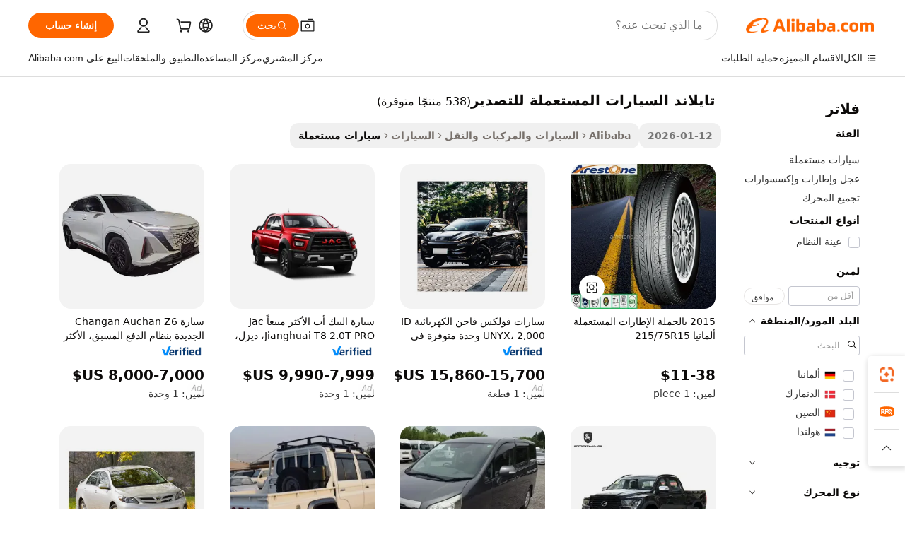

--- FILE ---
content_type: text/html;charset=UTF-8
request_url: https://arabic.alibaba.com/g/thailand-used-cars-for-export.html
body_size: 187777
content:

<!-- screen_content -->

    <!-- tangram:5410 begin-->
    <!-- tangram:529998 begin-->
    
<!DOCTYPE html>
<html lang="ar" dir="rtl">
  <head>
        <script>
      window.__BB = {
        scene: window.__bb_scene || 'traffic-free-goods'
      };
      window.__BB.BB_CWV_IGNORE = {
          lcp_element: ['#icbu-buyer-pc-top-banner'],
          lcp_url: [],
        };
      window._timing = {}
      window._timing.first_start = Date.now();
      window.needLoginInspiration = Boolean(false);
      // 变量用于标记页面首次可见时间
      let firstVisibleTime = null;
      if (typeof document.hidden !== 'undefined') {
        // 页面首次加载时直接统计
        if (!document.hidden) {
          firstVisibleTime = Date.now();
          window.__BB_timex = 1
        } else {
          // 页面不可见时监听 visibilitychange 事件
          document.addEventListener('visibilitychange', () => {
            if (!document.hidden) {
              firstVisibleTime = Date.now();
              window.__BB_timex = firstVisibleTime - window.performance.timing.navigationStart
              window.__BB.firstVisibleTime = window.__BB_timex
              console.log("Page became visible after "+ window.__BB_timex + " ms");
            }
          }, { once: true });  // 确保只触发一次
        }
      } else {
        console.warn('Page Visibility API is not supported in this browser.');
      }
    </script>
        <meta name="data-spm" content="a2700">
        <meta name="aplus-xplug" content="NONE">
        <meta name="aplus-icbu-disable-umid" content="1">
        <meta name="google-translate-customization" content="9de59014edaf3b99-22e1cf3b5ca21786-g00bb439a5e9e5f8f-f">
    <meta name="yandex-verification" content="25a76ba8e4443bb3" />
    <meta name="msvalidate.01" content="E3FBF0E89B724C30844BF17C59608E8F" />
    <meta name="viewport" content="width=device-width, initial-scale=1.0, maximum-scale=5.0, user-scalable=yes">
        <link rel="preconnect" href="https://s.alicdn.com/" crossorigin>
    <link rel="dns-prefetch" href="https://s.alicdn.com">
                        <link rel="preload" href="https://s.alicdn.com/@g/alilog/??aplus_plugin_icbufront/index.js,mlog/aplus_v2.js" as="script">
        <link rel="preload" href="https://s.alicdn.com/@img/imgextra/i2/O1CN0153JdbU26g4bILVOyC_!!6000000007690-2-tps-418-58.png" as="image">
        <script>
            window.__APLUS_ABRATE__ = {
        perf_group: 'base64cached',
        scene: "traffic-free-goods",
      };
    </script>
    <meta name="aplus-mmstat-timeout" content="15000">
        <meta content="text/html; charset=utf-8" http-equiv="Content-Type">
          <title>سيارات مستعملة من تايلاند للتصدير - جودة عالية وسعر منخفض</title>
      <meta name="keywords" content="used cars,cars used toyota,used car tires">
      <meta name="description" content="ابحث عن سيارات تايلاندية مستعملة عالية الجودة للتصدير. تشمل مجموعتنا المركبات الموثوقة مثل Toyota Hilux وLexus LX570 وGeely Xingyue E Pro والمزيد. اشتري الآن!">
            <meta name="pagetiming-rate" content="9">
      <meta name="pagetiming-resource-rate" content="4">
                    <link rel="canonical" href="https://arabic.alibaba.com/g/thailand-used-cars-for-export.html">
                              <link rel="alternate" hreflang="fr" href="https://french.alibaba.com/g/thailand-used-cars-for-export.html">
                  <link rel="alternate" hreflang="de" href="https://german.alibaba.com/g/thailand-used-cars-for-export.html">
                  <link rel="alternate" hreflang="pt" href="https://portuguese.alibaba.com/g/thailand-used-cars-for-export.html">
                  <link rel="alternate" hreflang="it" href="https://italian.alibaba.com/g/thailand-used-cars-for-export.html">
                  <link rel="alternate" hreflang="es" href="https://spanish.alibaba.com/g/thailand-used-cars-for-export.html">
                  <link rel="alternate" hreflang="ru" href="https://russian.alibaba.com/g/thailand-used-cars-for-export.html">
                  <link rel="alternate" hreflang="ko" href="https://korean.alibaba.com/g/thailand-used-cars-for-export.html">
                  <link rel="alternate" hreflang="ar" href="https://arabic.alibaba.com/g/thailand-used-cars-for-export.html">
                  <link rel="alternate" hreflang="ja" href="https://japanese.alibaba.com/g/thailand-used-cars-for-export.html">
                  <link rel="alternate" hreflang="tr" href="https://turkish.alibaba.com/g/thailand-used-cars-for-export.html">
                  <link rel="alternate" hreflang="th" href="https://thai.alibaba.com/g/thailand-used-cars-for-export.html">
                  <link rel="alternate" hreflang="vi" href="https://vietnamese.alibaba.com/g/thailand-used-cars-for-export.html">
                  <link rel="alternate" hreflang="nl" href="https://dutch.alibaba.com/g/thailand-used-cars-for-export.html">
                  <link rel="alternate" hreflang="he" href="https://hebrew.alibaba.com/g/thailand-used-cars-for-export.html">
                  <link rel="alternate" hreflang="id" href="https://indonesian.alibaba.com/g/thailand-used-cars-for-export.html">
                  <link rel="alternate" hreflang="hi" href="https://hindi.alibaba.com/g/thailand-used-cars-for-export.html">
                  <link rel="alternate" hreflang="en" href="https://www.alibaba.com/showroom/thailand-used-cars-for-export.html">
                  <link rel="alternate" hreflang="zh" href="https://chinese.alibaba.com/g/thailand-used-cars-for-export.html">
                  <link rel="alternate" hreflang="x-default" href="https://www.alibaba.com/showroom/thailand-used-cars-for-export.html">
                                        <script>
      // Aplus 配置自动打点
      var queue = window.goldlog_queue || (window.goldlog_queue = []);
      var tags = ["button", "a", "div", "span", "i", "svg", "input", "li", "tr"];
      queue.push(
        {
          action: 'goldlog.appendMetaInfo',
          arguments: [
            'aplus-auto-exp',
            [
              {
                logkey: '/sc.ug_msite.new_product_exp',
                cssSelector: '[data-spm-exp]',
                props: ["data-spm-exp"],
              },
              {
                logkey: '/sc.ug_pc.seolist_product_exp',
                cssSelector: '.traffic-card-gallery',
                props: ["data-spm-exp"],
              }
            ]
          ]
        }
      )
      queue.push({
        action: 'goldlog.setMetaInfo',
        arguments: ['aplus-auto-clk', JSON.stringify(tags.map(tag =>({
          "logkey": "/sc.ug_msite.new_product_clk",
          tag,
          "filter": "data-spm-clk",
          "props": ["data-spm-clk"]
        })))],
      });
    </script>
  </head>
  <div id="icbu-header"><div id="the-new-header" data-version="4.4.0" data-tnh-auto-exp="tnh-expose" data-scenes="search-products" style="position: relative;background-color: #fff;border-bottom: 1px solid #ddd;box-sizing: border-box; font-family:Inter,SF Pro Text,Roboto,Helvetica Neue,Helvetica,Tahoma,Arial,PingFang SC,Microsoft YaHei;"><div style="display: flex;align-items:center;height: 72px;min-width: 1200px;max-width: 1580px;margin: 0 auto;padding: 0 40px;box-sizing: border-box;"><img style="height: 29px; width: 209px;" src="https://s.alicdn.com/@img/imgextra/i2/O1CN0153JdbU26g4bILVOyC_!!6000000007690-2-tps-418-58.png" alt="" /></div><div style="min-width: 1200px;max-width: 1580px;margin: 0 auto;overflow: hidden;font-size: 14px;display: flex;justify-content: space-between;padding: 0 40px;box-sizing: border-box;"><div style="display: flex; align-items: center; justify-content: space-between"><div style="position: relative; height: 36px; padding: 0 28px 0 20px">All categories</div><div style="position: relative; height: 36px; padding-right: 28px">Featured selections</div><div style="position: relative; height: 36px">Trade Assurance</div></div><div style="display: flex; align-items: center; justify-content: space-between"><div style="position: relative; height: 36px; padding-right: 28px">Buyer Central</div><div style="position: relative; height: 36px; padding-right: 28px">Help Center</div><div style="position: relative; height: 36px; padding-right: 28px">Get the app</div><div style="position: relative; height: 36px">Become a supplier</div></div></div></div></div></div>
  <body data-spm="7724857" style="min-height: calc(100vh + 1px)"><script 
id="beacon-aplus"   
src="//s.alicdn.com/@g/alilog/??aplus_plugin_icbufront/index.js,mlog/aplus_v2.js"
exparams="aplus=async&userid=&aplus&ali_beacon_id=&ali_apache_id=&ali_apache_track=&ali_apache_tracktmp=&eagleeye_traceid=2101c53617684551745857320e12e7&ip=52%2e14%2e232%2e88&dmtrack_c={ali%5fresin%5ftrace%3dse%5frst%3dnull%7csp%5fviewtype%3dY%7cset%3d3%7cser%3d1007%7cpageId%3de50aa0df1afd448197e97c8e9e21c443%7cm%5fpageid%3dnull%7cpvmi%3d3154b477aaca4377bd28a0708ae6cf8f%7csek%5fsepd%3d%25D8%25AA%25D8%25A7%25D9%258A%25D9%2584%25D8%25A7%25D9%2586%25D8%25AF%2b%25D8%25A7%25D9%2584%25D8%25B3%25D9%258A%25D8%25A7%25D8%25B1%25D8%25A7%25D8%25AA%2b%25D8%25A7%25D9%2584%25D9%2585%25D8%25B3%25D8%25AA%25D8%25B9%25D9%2585%25D9%2584%25D8%25A9%2b%25D9%2584%25D9%2584%25D8%25AA%25D8%25B5%25D8%25AF%25D9%258A%25D8%25B1%7csek%3dthailand%2bused%2bcars%2bfor%2bexport%7cse%5fpn%3d1%7cp4pid%3d3e89a851%2d3754%2d488b%2d9d11%2d00ce16debeb3%7csclkid%3dnull%7cforecast%5fpost%5fcate%3dnull%7cseo%5fnew%5fuser%5fflag%3dfalse%7ccategoryId%3d100002897%7cseo%5fsearch%5fmodel%5fupgrade%5fv2%3d2025070801%7cseo%5fmodule%5fcard%5f20240624%3d202406242%7clong%5ftext%5fgoogle%5ftranslate%5fv2%3d2407142%7cseo%5fcontent%5ftd%5fbottom%5ftext%5fupdate%5fkey%3d2025070801%7cseo%5fsearch%5fmodel%5fupgrade%5fv3%3d2025072201%7cdamo%5falt%5freplace%3d2485818%7cseo%5fsearch%5fmodel%5fmulti%5fupgrade%5fv3%3d2025081101%7cwap%5fcross%3d2007659%7cwap%5fcs%5faction%3d2005494%7cAPP%5fVisitor%5fActive%3d26705%7cseo%5fshowroom%5fgoods%5fmix%3d2005244%7cseo%5fdefault%5fcached%5flong%5ftext%5ffrom%5fnew%5fkeyword%5fstep%3d2024122502%7cshowroom%5fgeneral%5ftemplate%3d2005292%7cwap%5fcs%5ftext%3dnull%7cstructured%5fdata%3d2025052702%7cseo%5fmulti%5fstyle%5ftext%5fupdate%3d2511182%7cpc%5fnew%5fheader%3dnull%7cseo%5fmeta%5fcate%5ftemplate%5fv1%3d2025042401%7cseo%5fmeta%5ftd%5fsearch%5fkeyword%5fstep%5fv1%3d2025040999%7cshowroom%5fft%5flong%5ftext%5fbaks%3d80802%7cAPP%5fGrowing%5fBuyer%5fHigh%5fIntent%5fActive%3d25488%7cshowroom%5fpc%5fv2019%3d2104%7cAPP%5fProspecting%5fBuyer%3d26712%7ccache%5fcontrol%3dnull%7cAPP%5fChurned%5fCore%5fBuyer%3d25460%7cseo%5fdefault%5fcached%5flong%5ftext%5fstep%3d24110802%7camp%5flighthouse%5fscore%5fimage%3d19657%7cseo%5fft%5ftranslate%5fgemini%3d25012003%7cwap%5fnode%5fssr%3d2015725%7cdataphant%5fopen%3d27030%7clongtext%5fmulti%5fstyle%5fexpand%5frussian%3d2510141%7cseo%5flongtext%5fgoogle%5fdata%5fsection%3d25021702%7cindustry%5fpopular%5ffloor%3dnull%7cwap%5fad%5fgoods%5fproduct%5finterval%3dnull%7cseo%5fgoods%5fbootom%5fwholesale%5flink%3dnull%7cseo%5fmiddle%5fwholesale%5flink%3d2486164%7cseo%5fkeyword%5faatest%3d17%7cft%5flong%5ftext%5fenpand%5fstep2%3d121602%7cseo%5fft%5flongtext%5fexpand%5fstep3%3d25012102%7cseo%5fwap%5fheadercard%3d2006288%7cAPP%5fChurned%5fInactive%5fVisitor%3d25497%7cAPP%5fGrowing%5fBuyer%5fHigh%5fIntent%5fInactive%3d25484%7cseo%5fmeta%5ftd%5fmulti%5fkey%3d2025061801%7ctop%5frecommend%5f20250120%3d202501201%7clongtext%5fmulti%5fstyle%5fexpand%5ffrench%5fcopy%3d25091802%7clongtext%5fmulti%5fstyle%5fexpand%5ffrench%5fcopy%5fcopy%3d25092502%7clong%5ftext%5fpaa%3d220831%7cseo%5ffloor%5fexp%3dnull%7cseo%5fshowroom%5falgo%5flink%3d17764%7cseo%5fmeta%5ftd%5faib%5fgeneral%5fkey%3d2025091900%7ccountry%5findustry%3d202311033%7cpc%5ffree%5fswitchtosearch%3d2020529%7cshowroom%5fft%5flong%5ftext%5fenpand%5fstep1%3d101102%7cseo%5fshowroom%5fnorel%3dnull%7cplp%5fstyle%5f25%5fpc%3d202505222%7cseo%5fggs%5flayer%3d10010%7cquery%5fmutil%5flang%5ftranslate%3d2025060300%7cAPP%5fChurned%5fBuyer%3d25467%7cstream%5frender%5fperf%5fopt%3d2309181%7cwap%5fgoods%3d2007383%7cseo%5fshowroom%5fsimilar%5f20240614%3d202406142%7cchinese%5fopen%3d6307%7cquery%5fgpt%5ftranslate%3d20240820%7cad%5fproduct%5finterval%3dnull%7camp%5fto%5fpwa%3d2007359%7cplp%5faib%5fmulti%5fai%5fmeta%3d20250401%7cwap%5fsupplier%5fcontent%3dnull%7cpc%5ffree%5frefactoring%3d20220315%7cAPP%5fGrowing%5fBuyer%5fInactive%3d25475%7csso%5foem%5ffloor%3dnull%7cseo%5fpc%5fnew%5fview%5f20240807%3d202408072%7cseo%5fbottom%5ftext%5fentity%5fkey%5fcopy%3d2025062400%7cstream%5frender%3d433763%7cseo%5fmodule%5fcard%5f20240424%3d202404241%7cseo%5ftitle%5freplace%5f20191226%3d5841%7clongtext%5fmulti%5fstyle%5fexpand%3d25090802%7cgoogleweblight%3d6516%7clighthouse%5fbase64%3d2005760%7cAPP%5fProspecting%5fBuyer%5fActive%3d26719%7cad%5fgoods%5fproduct%5finterval%3dnull%7cseo%5fbottom%5fdeep%5fextend%5fkw%5fkey%3d2025071101%7clongtext%5fmulti%5fstyle%5fexpand%5fturkish%3d25102801%7cilink%5fuv%3d20240911%7cwap%5flist%5fwakeup%3d2005832%7ctpp%5fcrosslink%5fpc%3d20205311%7cseo%5ftop%5fbooth%3d18501%7cAPP%5fGrowing%5fBuyer%5fLess%5fActive%3d25470%7cseo%5fsearch%5fmodel%5fupgrade%5frank%3d2025092401%7cgoodslayer%3d7977%7cft%5flong%5ftext%5ftranslate%5fexpand%5fstep1%3d24110802%7cseo%5fheaderstyle%5ftraffic%5fkey%5fv1%3d2025072100%7ccrosslink%5fswitch%3d2008141%7cp4p%5foutline%3d20240328%7cseo%5fmeta%5ftd%5faib%5fv2%5fkey%3d2025091801%7crts%5fmulti%3d2008404%7cAPP%5fVisitor%5fLess%5fActive%3d26698%7cplp%5fstyle%5f25%3d202505192%7ccdn%5fvm%3d2007368%7cwap%5fad%5fproduct%5finterval%3dnull%7cseo%5fsearch%5fmodel%5fmulti%5fupgrade%5frank%3d2025092401%7cpc%5fcard%5fshare%3d2025081201%7cAPP%5fGrowing%5fBuyer%5fHigh%5fIntent%5fLess%5fActive%3d25480%7cgoods%5ftitle%5fsubstitute%3d9618%7cwap%5fscreen%5fexp%3d2025081400%7creact%5fheader%5ftest%3d202502182%7cpc%5fcs%5fcolor%3d2005788%7cshowroom%5fft%5flong%5ftext%5ftest%3d72502%7cone%5ftap%5flogin%5fABTest%3d202308153%7cseo%5fhyh%5fshow%5ftags%3d9867%7cplp%5fstructured%5fdata%3d2508182%7cguide%5fdelete%3d2008526%7cseo%5findustry%5ftemplate%3dnull%7cseo%5fmeta%5ftd%5fmulti%5fes%5fkey%3d2025073101%7cseo%5fshowroom%5fdata%5fmix%3d19888%7csso%5ftop%5franking%5ffloor%3d20031%7cseo%5ftd%5fdeep%5fupgrade%5fkey%5fv3%3d2025081101%7cwap%5fue%5fone%3d2025111401%7cshowroom%5fto%5frts%5flink%3d2008480%7ccountrysearch%5ftest%3dnull%7cseo%5fplp%5fdate%5fv2%3d2025102702%7cchannel%5famp%5fto%5fpwa%3dnull%7cseo%5fmulti%5fstyles%5flong%5ftext%3d2503172%7cseo%5fmeta%5ftext%5fmutli%5fcate%5ftemplate%5fv1%3d2025080801%7cseo%5fdefault%5fcached%5fmutil%5flong%5ftext%5fstep%3d24110436%7cseo%5faction%5fpoint%5ftype%3d22823%7cseo%5faib%5ftd%5flaunch%5f20240828%5fcopy%3d202408282%7cseo%5fshowroom%5fwholesale%5flink%3d2486142%7cseo%5fperf%5fimprove%3d2023999%7cseo%5fwap%5flist%5fbounce%5f01%3d2063%7cseo%5fwap%5flist%5fbounce%5f02%3d2128%7cAPP%5fGrowing%5fBuyer%5fActive%3d25489%7cvideolayer%3dnull%7cvideo%5fplay%3dnull%7cAPP%5fChurned%5fMember%5fInactive%3d25501%7cseo%5fgoogle%5fnew%5fstruct%3d438326%7ctpp%5ftrace%3dseoKeyword%2dseoKeyword%5fv3%2dproduct%2dPRODUCT%5fFAIL}&pageid=340ee8582101d4991768455174&hn=ensearchweb033001212153%2erg%2dus%2deast%2eus44&asid=AQAAAAAGfGhpdn79VwAAAACAig2sWZ9CXQ==&treq=&tres=" async>
</script>
            <style>body{background-color:white;}.no-scrollbar.il-sticky.il-top-0.il-max-h-\[100vh\].il-w-\[200px\].il-flex-shrink-0.il-flex-grow-0.il-overflow-y-scroll{background-color:#FFF;padding-left:12px}</style>
                    <!-- tangram:530006 begin-->
<!--  -->
 <style>
   @keyframes il-spin {
     to {
       transform: rotate(360deg);
     }
   }
   @keyframes il-pulse {
     50% {
       opacity: 0.5;
     }
   }
   .traffic-card-gallery {display: flex;position: relative;flex-direction: column;justify-content: flex-start;border-radius: 0.5rem;background-color: #fff;padding: 0.5rem 0.5rem 1rem;overflow: hidden;font-size: 0.75rem;line-height: 1rem;}
   .traffic-card-list {display: flex;position: relative;flex-direction: row;justify-content: flex-start;border-bottom-width: 1px;background-color: #fff;padding: 1rem;height: 292px;overflow: hidden;font-size: 0.75rem;line-height: 1rem;}
   .product-price {
     b {
       font-size: 22px;
     }
   }
   .skel-loading {
       animation: il-pulse 2s cubic-bezier(0.4, 0, 0.6, 1) infinite;background-color: hsl(60, 4.8%, 95.9%);
   }
 </style>
<div id="first-cached-card">
  <div style="box-sizing:border-box;display: flex;position: absolute;left: 0;right: 0;margin: 0 auto;z-index: 1;min-width: 1200px;max-width: 1580px;padding: 0.75rem 3.25rem 0;pointer-events: none;">
    <!--页面左侧区域-->
    <div style="width: 200px;padding-top: 1rem;padding-left:12px; background-color: #fff;border-radius: 0.25rem">
      <div class="skel-loading" style="height: 1.5rem;width: 50%;border-radius: 0.25rem;"></div>
      <div style="margin-top: 1rem;margin-bottom: 1rem;">
        <div class="skel-loading" style="height: 1rem;width: calc(100% * 5 / 6);"></div>
        <div
          class="skel-loading"
          style="margin-top: 1rem;height: 1rem;width: calc(100% * 8 / 12);"
        ></div>
        <div class="skel-loading" style="margin-top: 1rem;height: 1rem;width: 75%;"></div>
        <div
          class="skel-loading"
          style="margin-top: 1rem;height: 1rem;width: calc(100% * 7 / 12);"
        ></div>
      </div>
      <div class="skel-loading" style="height: 1.5rem;width: 50%;border-radius: 0.25rem;"></div>
      <div style="margin-top: 1rem;margin-bottom: 1rem;">
        <div class="skel-loading" style="height: 1rem;width: calc(100% * 5 / 6);"></div>
        <div
          class="skel-loading"
          style="margin-top: 1rem;height: 1rem;width: calc(100% * 8 / 12);"
        ></div>
        <div class="skel-loading" style="margin-top: 1rem;height: 1rem;width: 75%;"></div>
        <div
          class="skel-loading"
          style="margin-top: 1rem;height: 1rem;width: calc(100% * 7 / 12);"
        ></div>
      </div>
      <div class="skel-loading" style="height: 1.5rem;width: 50%;border-radius: 0.25rem;"></div>
      <div style="margin-top: 1rem;margin-bottom: 1rem;">
        <div class="skel-loading" style="height: 1rem;width: calc(100% * 5 / 6);"></div>
        <div
          class="skel-loading"
          style="margin-top: 1rem;height: 1rem;width: calc(100% * 8 / 12);"
        ></div>
        <div class="skel-loading" style="margin-top: 1rem;height: 1rem;width: 75%;"></div>
        <div
          class="skel-loading"
          style="margin-top: 1rem;height: 1rem;width: calc(100% * 7 / 12);"
        ></div>
      </div>
      <div class="skel-loading" style="height: 1.5rem;width: 50%;border-radius: 0.25rem;"></div>
      <div style="margin-top: 1rem;margin-bottom: 1rem;">
        <div class="skel-loading" style="height: 1rem;width: calc(100% * 5 / 6);"></div>
        <div
          class="skel-loading"
          style="margin-top: 1rem;height: 1rem;width: calc(100% * 8 / 12);"
        ></div>
        <div class="skel-loading" style="margin-top: 1rem;height: 1rem;width: 75%;"></div>
        <div
          class="skel-loading"
          style="margin-top: 1rem;height: 1rem;width: calc(100% * 7 / 12);"
        ></div>
      </div>
      <div class="skel-loading" style="height: 1.5rem;width: 50%;border-radius: 0.25rem;"></div>
      <div style="margin-top: 1rem;margin-bottom: 1rem;">
        <div class="skel-loading" style="height: 1rem;width: calc(100% * 5 / 6);"></div>
        <div
          class="skel-loading"
          style="margin-top: 1rem;height: 1rem;width: calc(100% * 8 / 12);"
        ></div>
        <div class="skel-loading" style="margin-top: 1rem;height: 1rem;width: 75%;"></div>
        <div
          class="skel-loading"
          style="margin-top: 1rem;height: 1rem;width: calc(100% * 7 / 12);"
        ></div>
      </div>
      <div class="skel-loading" style="height: 1.5rem;width: 50%;border-radius: 0.25rem;"></div>
      <div style="margin-top: 1rem;margin-bottom: 1rem;">
        <div class="skel-loading" style="height: 1rem;width: calc(100% * 5 / 6);"></div>
        <div
          class="skel-loading"
          style="margin-top: 1rem;height: 1rem;width: calc(100% * 8 / 12);"
        ></div>
        <div class="skel-loading" style="margin-top: 1rem;height: 1rem;width: 75%;"></div>
        <div
          class="skel-loading"
          style="margin-top: 1rem;height: 1rem;width: calc(100% * 7 / 12);"
        ></div>
      </div>
    </div>
    <!--页面主体区域-->
    <div style="flex: 1 1 0%; overflow: hidden;padding: 0.5rem 0.5rem 0.5rem 1.5rem">
      <div style="height: 1.25rem;margin-bottom: 1rem;"></div>
      <!-- keywords -->
      <div style="margin-bottom: 1rem;height: 1.75rem;font-weight: 700;font-size: 1.25rem;line-height: 1.75rem;"></div>
      <!-- longtext -->
            <div style="width: calc(25% - 0.9rem);pointer-events: auto">
        <div class="traffic-card-gallery">
          <!-- ProductImage -->
          <a href="//www.alibaba.com/product-detail/2015-Wholesale-Used-Tyres-Germany-215_60209999255.html?from=SEO" target="_blank" style="position: relative;margin-bottom: 0.5rem;aspect-ratio: 1;overflow: hidden;border-radius: 0.5rem;">
            <div style="display: flex; overflow: hidden">
              <div style="position: relative;margin: 0;width: 100%;min-width: 0;flex-shrink: 0;flex-grow: 0;flex-basis: 100%;padding: 0;">
                <img style="position: relative; aspect-ratio: 1; width: 100%" src="[data-uri]" loading="eager" />
                <div style="position: absolute;left: 0;bottom: 0;right: 0;top: 0;background-color: #000;opacity: 0.05;"></div>
              </div>
            </div>
          </a>
          <div style="display: flex;flex: 1 1 0%;flex-direction: column;justify-content: space-between;">
            <div>
              <a class="skel-loading" style="margin-top: 0.5rem;display:inline-block;width:100%;height:1rem;" href="//www.alibaba.com/product-detail/2015-Wholesale-Used-Tyres-Germany-215_60209999255.html" target="_blank"></a>
              <a class="skel-loading" style="margin-top: 0.125rem;display:inline-block;width:100%;height:1rem;" href="//www.alibaba.com/product-detail/2015-Wholesale-Used-Tyres-Germany-215_60209999255.html" target="_blank"></a>
              <div class="skel-loading" style="margin-top: 0.25rem;height:1.625rem;width:75%"></div>
              <div class="skel-loading" style="margin-top: 0.5rem;height: 1rem;width:50%"></div>
              <div class="skel-loading" style="margin-top:0.25rem;height:1rem;width:25%"></div>
            </div>
          </div>

        </div>
      </div>

    </div>
  </div>
</div>
<!-- tangram:530006 end-->
            <style>.component-left-filter-callback{display:flex;position:relative;margin-top:10px;height:1200px}.component-left-filter-callback img{width:200px}.component-left-filter-callback i{position:absolute;top:5%;left:50%}.related-search-wrapper{padding:.5rem;--tw-bg-opacity: 1;background-color:#fff;background-color:rgba(255,255,255,var(--tw-bg-opacity, 1));border-width:1px;border-color:var(--input)}.related-search-wrapper .related-search-box{margin:12px 16px}.related-search-wrapper .related-search-box .related-search-title{display:inline;float:start;color:#666;word-wrap:break-word;margin-right:12px;width:13%}.related-search-wrapper .related-search-box .related-search-content{display:flex;flex-wrap:wrap}.related-search-wrapper .related-search-box .related-search-content .related-search-link{margin-right:12px;width:23%;overflow:hidden;color:#666;text-overflow:ellipsis;white-space:nowrap}.product-title img{margin-right:.5rem;display:inline-block;height:1rem;vertical-align:sub}.product-price b{font-size:22px}.similar-icon{position:absolute;bottom:12px;z-index:2;right:12px}.rfq-card{display:inline-block;position:relative;box-sizing:border-box;margin-bottom:36px}.rfq-card .rfq-card-content{display:flex;position:relative;flex-direction:column;align-items:flex-start;background-size:cover;background-color:#fff;padding:12px;width:100%;height:100%}.rfq-card .rfq-card-content .rfq-card-icon{margin-top:50px}.rfq-card .rfq-card-content .rfq-card-icon img{width:45px}.rfq-card .rfq-card-content .rfq-card-top-title{margin-top:14px;color:#222;font-weight:400;font-size:16px}.rfq-card .rfq-card-content .rfq-card-title{margin-top:24px;color:#333;font-weight:800;font-size:20px}.rfq-card .rfq-card-content .rfq-card-input-box{margin-top:24px;width:100%}.rfq-card .rfq-card-content .rfq-card-input-box textarea{box-sizing:border-box;border:1px solid #ddd;border-radius:4px;background-color:#fff;padding:9px 12px;width:100%;height:88px;resize:none;color:#666;font-weight:400;font-size:13px;font-family:inherit}.rfq-card .rfq-card-content .rfq-card-button{margin-top:24px;border:1px solid #666;border-radius:16px;background-color:#fff;width:67%;color:#000;font-weight:700;font-size:14px;line-height:30px;text-align:center}[data-modulename^=ProductList-] div{contain-intrinsic-size:auto 500px}.traffic-card-gallery:hover{--tw-shadow: 0px 2px 6px 2px rgba(0,0,0,.12157);--tw-shadow-colored: 0px 2px 6px 2px var(--tw-shadow-color);box-shadow:0 0 #0000,0 0 #0000,0 2px 6px 2px #0000001f;box-shadow:var(--tw-ring-offset-shadow, 0 0 rgba(0,0,0,0)),var(--tw-ring-shadow, 0 0 rgba(0,0,0,0)),var(--tw-shadow);z-index:10}.traffic-card-gallery{position:relative;display:flex;flex-direction:column;justify-content:flex-start;overflow:hidden;border-radius:.75rem;--tw-bg-opacity: 1;background-color:#fff;background-color:rgba(255,255,255,var(--tw-bg-opacity, 1));padding:.5rem;font-size:.75rem;line-height:1rem}.traffic-card-list{position:relative;display:flex;height:292px;flex-direction:row;justify-content:flex-start;overflow:hidden;border-bottom-width:1px;--tw-bg-opacity: 1;background-color:#fff;background-color:rgba(255,255,255,var(--tw-bg-opacity, 1));padding:1rem;font-size:.75rem;line-height:1rem}.traffic-card-g-industry:hover{--tw-shadow: 0 0 10px rgba(0,0,0,.1);--tw-shadow-colored: 0 0 10px var(--tw-shadow-color);box-shadow:0 0 #0000,0 0 #0000,0 0 10px #0000001a;box-shadow:var(--tw-ring-offset-shadow, 0 0 rgba(0,0,0,0)),var(--tw-ring-shadow, 0 0 rgba(0,0,0,0)),var(--tw-shadow)}.traffic-card-g-industry{position:relative;border-radius:var(--radius);--tw-bg-opacity: 1;background-color:#fff;background-color:rgba(255,255,255,var(--tw-bg-opacity, 1));padding:1.25rem .75rem .75rem;font-size:.875rem;line-height:1.25rem}.module-filter-section-wrapper{max-height:none!important;overflow-x:hidden}*,:before,:after{--tw-border-spacing-x: 0;--tw-border-spacing-y: 0;--tw-translate-x: 0;--tw-translate-y: 0;--tw-rotate: 0;--tw-skew-x: 0;--tw-skew-y: 0;--tw-scale-x: 1;--tw-scale-y: 1;--tw-pan-x: ;--tw-pan-y: ;--tw-pinch-zoom: ;--tw-scroll-snap-strictness: proximity;--tw-gradient-from-position: ;--tw-gradient-via-position: ;--tw-gradient-to-position: ;--tw-ordinal: ;--tw-slashed-zero: ;--tw-numeric-figure: ;--tw-numeric-spacing: ;--tw-numeric-fraction: ;--tw-ring-inset: ;--tw-ring-offset-width: 0px;--tw-ring-offset-color: #fff;--tw-ring-color: rgba(59, 130, 246, .5);--tw-ring-offset-shadow: 0 0 rgba(0,0,0,0);--tw-ring-shadow: 0 0 rgba(0,0,0,0);--tw-shadow: 0 0 rgba(0,0,0,0);--tw-shadow-colored: 0 0 rgba(0,0,0,0);--tw-blur: ;--tw-brightness: ;--tw-contrast: ;--tw-grayscale: ;--tw-hue-rotate: ;--tw-invert: ;--tw-saturate: ;--tw-sepia: ;--tw-drop-shadow: ;--tw-backdrop-blur: ;--tw-backdrop-brightness: ;--tw-backdrop-contrast: ;--tw-backdrop-grayscale: ;--tw-backdrop-hue-rotate: ;--tw-backdrop-invert: ;--tw-backdrop-opacity: ;--tw-backdrop-saturate: ;--tw-backdrop-sepia: ;--tw-contain-size: ;--tw-contain-layout: ;--tw-contain-paint: ;--tw-contain-style: }::backdrop{--tw-border-spacing-x: 0;--tw-border-spacing-y: 0;--tw-translate-x: 0;--tw-translate-y: 0;--tw-rotate: 0;--tw-skew-x: 0;--tw-skew-y: 0;--tw-scale-x: 1;--tw-scale-y: 1;--tw-pan-x: ;--tw-pan-y: ;--tw-pinch-zoom: ;--tw-scroll-snap-strictness: proximity;--tw-gradient-from-position: ;--tw-gradient-via-position: ;--tw-gradient-to-position: ;--tw-ordinal: ;--tw-slashed-zero: ;--tw-numeric-figure: ;--tw-numeric-spacing: ;--tw-numeric-fraction: ;--tw-ring-inset: ;--tw-ring-offset-width: 0px;--tw-ring-offset-color: #fff;--tw-ring-color: rgba(59, 130, 246, .5);--tw-ring-offset-shadow: 0 0 rgba(0,0,0,0);--tw-ring-shadow: 0 0 rgba(0,0,0,0);--tw-shadow: 0 0 rgba(0,0,0,0);--tw-shadow-colored: 0 0 rgba(0,0,0,0);--tw-blur: ;--tw-brightness: ;--tw-contrast: ;--tw-grayscale: ;--tw-hue-rotate: ;--tw-invert: ;--tw-saturate: ;--tw-sepia: ;--tw-drop-shadow: ;--tw-backdrop-blur: ;--tw-backdrop-brightness: ;--tw-backdrop-contrast: ;--tw-backdrop-grayscale: ;--tw-backdrop-hue-rotate: ;--tw-backdrop-invert: ;--tw-backdrop-opacity: ;--tw-backdrop-saturate: ;--tw-backdrop-sepia: ;--tw-contain-size: ;--tw-contain-layout: ;--tw-contain-paint: ;--tw-contain-style: }*,:before,:after{box-sizing:border-box;border-width:0;border-style:solid;border-color:#e5e7eb}:before,:after{--tw-content: ""}html,:host{line-height:1.5;-webkit-text-size-adjust:100%;-moz-tab-size:4;-o-tab-size:4;tab-size:4;font-family:ui-sans-serif,system-ui,-apple-system,Segoe UI,Roboto,Ubuntu,Cantarell,Noto Sans,sans-serif,"Apple Color Emoji","Segoe UI Emoji",Segoe UI Symbol,"Noto Color Emoji";font-feature-settings:normal;font-variation-settings:normal;-webkit-tap-highlight-color:transparent}body{margin:0;line-height:inherit}hr{height:0;color:inherit;border-top-width:1px}abbr:where([title]){text-decoration:underline;-webkit-text-decoration:underline dotted;text-decoration:underline dotted}h1,h2,h3,h4,h5,h6{font-size:inherit;font-weight:inherit}a{color:inherit;text-decoration:inherit}b,strong{font-weight:bolder}code,kbd,samp,pre{font-family:ui-monospace,SFMono-Regular,Menlo,Monaco,Consolas,Liberation Mono,Courier New,monospace;font-feature-settings:normal;font-variation-settings:normal;font-size:1em}small{font-size:80%}sub,sup{font-size:75%;line-height:0;position:relative;vertical-align:baseline}sub{bottom:-.25em}sup{top:-.5em}table{text-indent:0;border-color:inherit;border-collapse:collapse}button,input,optgroup,select,textarea{font-family:inherit;font-feature-settings:inherit;font-variation-settings:inherit;font-size:100%;font-weight:inherit;line-height:inherit;letter-spacing:inherit;color:inherit;margin:0;padding:0}button,select{text-transform:none}button,input:where([type=button]),input:where([type=reset]),input:where([type=submit]){-webkit-appearance:button;background-color:transparent;background-image:none}:-moz-focusring{outline:auto}:-moz-ui-invalid{box-shadow:none}progress{vertical-align:baseline}::-webkit-inner-spin-button,::-webkit-outer-spin-button{height:auto}[type=search]{-webkit-appearance:textfield;outline-offset:-2px}::-webkit-search-decoration{-webkit-appearance:none}::-webkit-file-upload-button{-webkit-appearance:button;font:inherit}summary{display:list-item}blockquote,dl,dd,h1,h2,h3,h4,h5,h6,hr,figure,p,pre{margin:0}fieldset{margin:0;padding:0}legend{padding:0}ol,ul,menu{list-style:none;margin:0;padding:0}dialog{padding:0}textarea{resize:vertical}input::-moz-placeholder,textarea::-moz-placeholder{opacity:1;color:#9ca3af}input::placeholder,textarea::placeholder{opacity:1;color:#9ca3af}button,[role=button]{cursor:pointer}:disabled{cursor:default}img,svg,video,canvas,audio,iframe,embed,object{display:block;vertical-align:middle}img,video{max-width:100%;height:auto}[hidden]:where(:not([hidden=until-found])){display:none}:root{--background: hsl(0, 0%, 100%);--foreground: hsl(20, 14.3%, 4.1%);--card: hsl(0, 0%, 100%);--card-foreground: hsl(20, 14.3%, 4.1%);--popover: hsl(0, 0%, 100%);--popover-foreground: hsl(20, 14.3%, 4.1%);--primary: hsl(24, 100%, 50%);--primary-foreground: hsl(60, 9.1%, 97.8%);--secondary: hsl(60, 4.8%, 95.9%);--secondary-foreground: #333;--muted: hsl(60, 4.8%, 95.9%);--muted-foreground: hsl(25, 5.3%, 44.7%);--accent: hsl(60, 4.8%, 95.9%);--accent-foreground: hsl(24, 9.8%, 10%);--destructive: hsl(0, 84.2%, 60.2%);--destructive-foreground: hsl(60, 9.1%, 97.8%);--border: hsl(20, 5.9%, 90%);--input: hsl(20, 5.9%, 90%);--ring: hsl(24.6, 95%, 53.1%);--radius: 1rem}.dark{--background: hsl(20, 14.3%, 4.1%);--foreground: hsl(60, 9.1%, 97.8%);--card: hsl(20, 14.3%, 4.1%);--card-foreground: hsl(60, 9.1%, 97.8%);--popover: hsl(20, 14.3%, 4.1%);--popover-foreground: hsl(60, 9.1%, 97.8%);--primary: hsl(20.5, 90.2%, 48.2%);--primary-foreground: hsl(60, 9.1%, 97.8%);--secondary: hsl(12, 6.5%, 15.1%);--secondary-foreground: hsl(60, 9.1%, 97.8%);--muted: hsl(12, 6.5%, 15.1%);--muted-foreground: hsl(24, 5.4%, 63.9%);--accent: hsl(12, 6.5%, 15.1%);--accent-foreground: hsl(60, 9.1%, 97.8%);--destructive: hsl(0, 72.2%, 50.6%);--destructive-foreground: hsl(60, 9.1%, 97.8%);--border: hsl(12, 6.5%, 15.1%);--input: hsl(12, 6.5%, 15.1%);--ring: hsl(20.5, 90.2%, 48.2%)}*{border-color:#e7e5e4;border-color:var(--border)}body{background-color:#fff;background-color:var(--background);color:#0c0a09;color:var(--foreground)}.il-sr-only{position:absolute;width:1px;height:1px;padding:0;margin:-1px;overflow:hidden;clip:rect(0,0,0,0);white-space:nowrap;border-width:0}.il-invisible{visibility:hidden}.il-fixed{position:fixed}.il-absolute{position:absolute}.il-relative{position:relative}.il-sticky{position:sticky}.il-inset-0{inset:0}.il--bottom-12{bottom:-3rem}.il--top-12{top:-3rem}.il-bottom-0{bottom:0}.il-bottom-2{bottom:.5rem}.il-bottom-3{bottom:.75rem}.il-bottom-4{bottom:1rem}.il-end-0{right:0}.il-end-2{right:.5rem}.il-end-3{right:.75rem}.il-end-4{right:1rem}.il-left-0{left:0}.il-left-3{left:.75rem}.il-right-0{right:0}.il-right-2{right:.5rem}.il-right-3{right:.75rem}.il-start-0{left:0}.il-start-1\/2{left:50%}.il-start-2{left:.5rem}.il-start-3{left:.75rem}.il-start-\[50\%\]{left:50%}.il-top-0{top:0}.il-top-1\/2{top:50%}.il-top-16{top:4rem}.il-top-4{top:1rem}.il-top-\[50\%\]{top:50%}.il-z-10{z-index:10}.il-z-50{z-index:50}.il-z-\[9999\]{z-index:9999}.il-col-span-4{grid-column:span 4 / span 4}.il-m-0{margin:0}.il-m-3{margin:.75rem}.il-m-auto{margin:auto}.il-mx-auto{margin-left:auto;margin-right:auto}.il-my-3{margin-top:.75rem;margin-bottom:.75rem}.il-my-5{margin-top:1.25rem;margin-bottom:1.25rem}.il-my-auto{margin-top:auto;margin-bottom:auto}.\!il-mb-4{margin-bottom:1rem!important}.il--mt-4{margin-top:-1rem}.il-mb-0{margin-bottom:0}.il-mb-1{margin-bottom:.25rem}.il-mb-2{margin-bottom:.5rem}.il-mb-3{margin-bottom:.75rem}.il-mb-4{margin-bottom:1rem}.il-mb-5{margin-bottom:1.25rem}.il-mb-6{margin-bottom:1.5rem}.il-mb-8{margin-bottom:2rem}.il-mb-\[-0\.75rem\]{margin-bottom:-.75rem}.il-mb-\[0\.125rem\]{margin-bottom:.125rem}.il-me-1{margin-right:.25rem}.il-me-2{margin-right:.5rem}.il-me-3{margin-right:.75rem}.il-me-auto{margin-right:auto}.il-mr-1{margin-right:.25rem}.il-mr-2{margin-right:.5rem}.il-ms-1{margin-left:.25rem}.il-ms-4{margin-left:1rem}.il-ms-5{margin-left:1.25rem}.il-ms-8{margin-left:2rem}.il-ms-\[\.375rem\]{margin-left:.375rem}.il-ms-auto{margin-left:auto}.il-mt-0{margin-top:0}.il-mt-0\.5{margin-top:.125rem}.il-mt-1{margin-top:.25rem}.il-mt-2{margin-top:.5rem}.il-mt-3{margin-top:.75rem}.il-mt-4{margin-top:1rem}.il-mt-6{margin-top:1.5rem}.il-line-clamp-1{overflow:hidden;display:-webkit-box;-webkit-box-orient:vertical;-webkit-line-clamp:1}.il-line-clamp-2{overflow:hidden;display:-webkit-box;-webkit-box-orient:vertical;-webkit-line-clamp:2}.il-line-clamp-6{overflow:hidden;display:-webkit-box;-webkit-box-orient:vertical;-webkit-line-clamp:6}.il-inline-block{display:inline-block}.il-inline{display:inline}.il-flex{display:flex}.il-inline-flex{display:inline-flex}.il-grid{display:grid}.il-aspect-square{aspect-ratio:1 / 1}.il-size-5{width:1.25rem;height:1.25rem}.il-h-1{height:.25rem}.il-h-10{height:2.5rem}.il-h-11{height:2.75rem}.il-h-20{height:5rem}.il-h-24{height:6rem}.il-h-3\.5{height:.875rem}.il-h-4{height:1rem}.il-h-40{height:10rem}.il-h-6{height:1.5rem}.il-h-8{height:2rem}.il-h-9{height:2.25rem}.il-h-\[150px\]{height:150px}.il-h-\[152px\]{height:152px}.il-h-\[18\.25rem\]{height:18.25rem}.il-h-\[292px\]{height:292px}.il-h-\[600px\]{height:600px}.il-h-auto{height:auto}.il-h-fit{height:-moz-fit-content;height:fit-content}.il-h-full{height:100%}.il-h-screen{height:100vh}.il-max-h-\[100vh\]{max-height:100vh}.il-w-1\/2{width:50%}.il-w-10{width:2.5rem}.il-w-10\/12{width:83.333333%}.il-w-4{width:1rem}.il-w-6{width:1.5rem}.il-w-64{width:16rem}.il-w-7\/12{width:58.333333%}.il-w-72{width:18rem}.il-w-8{width:2rem}.il-w-8\/12{width:66.666667%}.il-w-9{width:2.25rem}.il-w-9\/12{width:75%}.il-w-\[200px\]{width:200px}.il-w-\[84px\]{width:84px}.il-w-fit{width:-moz-fit-content;width:fit-content}.il-w-full{width:100%}.il-w-screen{width:100vw}.il-min-w-0{min-width:0px}.il-min-w-3{min-width:.75rem}.il-min-w-\[1200px\]{min-width:1200px}.il-max-w-\[1000px\]{max-width:1000px}.il-max-w-\[1580px\]{max-width:1580px}.il-max-w-full{max-width:100%}.il-max-w-lg{max-width:32rem}.il-flex-1{flex:1 1 0%}.il-flex-shrink-0,.il-shrink-0{flex-shrink:0}.il-flex-grow-0,.il-grow-0{flex-grow:0}.il-basis-24{flex-basis:6rem}.il-basis-full{flex-basis:100%}.il-origin-\[--radix-tooltip-content-transform-origin\]{transform-origin:var(--radix-tooltip-content-transform-origin)}.il--translate-x-1\/2{--tw-translate-x: -50%;transform:translate(-50%,var(--tw-translate-y)) rotate(var(--tw-rotate)) skew(var(--tw-skew-x)) skewY(var(--tw-skew-y)) scaleX(var(--tw-scale-x)) scaleY(var(--tw-scale-y));transform:translate(var(--tw-translate-x),var(--tw-translate-y)) rotate(var(--tw-rotate)) skew(var(--tw-skew-x)) skewY(var(--tw-skew-y)) scaleX(var(--tw-scale-x)) scaleY(var(--tw-scale-y))}.il--translate-y-1\/2{--tw-translate-y: -50%;transform:translate(var(--tw-translate-x),-50%) rotate(var(--tw-rotate)) skew(var(--tw-skew-x)) skewY(var(--tw-skew-y)) scaleX(var(--tw-scale-x)) scaleY(var(--tw-scale-y));transform:translate(var(--tw-translate-x),var(--tw-translate-y)) rotate(var(--tw-rotate)) skew(var(--tw-skew-x)) skewY(var(--tw-skew-y)) scaleX(var(--tw-scale-x)) scaleY(var(--tw-scale-y))}.il-translate-x-\[-50\%\]{--tw-translate-x: -50%;transform:translate(-50%,var(--tw-translate-y)) rotate(var(--tw-rotate)) skew(var(--tw-skew-x)) skewY(var(--tw-skew-y)) scaleX(var(--tw-scale-x)) scaleY(var(--tw-scale-y));transform:translate(var(--tw-translate-x),var(--tw-translate-y)) rotate(var(--tw-rotate)) skew(var(--tw-skew-x)) skewY(var(--tw-skew-y)) scaleX(var(--tw-scale-x)) scaleY(var(--tw-scale-y))}.il-translate-y-\[-50\%\]{--tw-translate-y: -50%;transform:translate(var(--tw-translate-x),-50%) rotate(var(--tw-rotate)) skew(var(--tw-skew-x)) skewY(var(--tw-skew-y)) scaleX(var(--tw-scale-x)) scaleY(var(--tw-scale-y));transform:translate(var(--tw-translate-x),var(--tw-translate-y)) rotate(var(--tw-rotate)) skew(var(--tw-skew-x)) skewY(var(--tw-skew-y)) scaleX(var(--tw-scale-x)) scaleY(var(--tw-scale-y))}.il-rotate-90{--tw-rotate: 90deg;transform:translate(var(--tw-translate-x),var(--tw-translate-y)) rotate(90deg) skew(var(--tw-skew-x)) skewY(var(--tw-skew-y)) scaleX(var(--tw-scale-x)) scaleY(var(--tw-scale-y));transform:translate(var(--tw-translate-x),var(--tw-translate-y)) rotate(var(--tw-rotate)) skew(var(--tw-skew-x)) skewY(var(--tw-skew-y)) scaleX(var(--tw-scale-x)) scaleY(var(--tw-scale-y))}@keyframes il-pulse{50%{opacity:.5}}.il-animate-pulse{animation:il-pulse 2s cubic-bezier(.4,0,.6,1) infinite}@keyframes il-spin{to{transform:rotate(360deg)}}.il-animate-spin{animation:il-spin 1s linear infinite}.il-cursor-pointer{cursor:pointer}.il-list-disc{list-style-type:disc}.il-grid-cols-2{grid-template-columns:repeat(2,minmax(0,1fr))}.il-grid-cols-4{grid-template-columns:repeat(4,minmax(0,1fr))}.il-flex-row{flex-direction:row}.il-flex-col{flex-direction:column}.il-flex-col-reverse{flex-direction:column-reverse}.il-flex-wrap{flex-wrap:wrap}.il-flex-nowrap{flex-wrap:nowrap}.il-items-start{align-items:flex-start}.il-items-center{align-items:center}.il-items-baseline{align-items:baseline}.il-justify-start{justify-content:flex-start}.il-justify-end{justify-content:flex-end}.il-justify-center{justify-content:center}.il-justify-between{justify-content:space-between}.il-gap-1{gap:.25rem}.il-gap-1\.5{gap:.375rem}.il-gap-10{gap:2.5rem}.il-gap-2{gap:.5rem}.il-gap-3{gap:.75rem}.il-gap-4{gap:1rem}.il-gap-8{gap:2rem}.il-gap-\[\.0938rem\]{gap:.0938rem}.il-gap-\[\.375rem\]{gap:.375rem}.il-gap-\[0\.125rem\]{gap:.125rem}.\!il-gap-x-5{-moz-column-gap:1.25rem!important;column-gap:1.25rem!important}.\!il-gap-y-5{row-gap:1.25rem!important}.il-space-y-1\.5>:not([hidden])~:not([hidden]){--tw-space-y-reverse: 0;margin-top:calc(.375rem * (1 - var(--tw-space-y-reverse)));margin-top:.375rem;margin-top:calc(.375rem * calc(1 - var(--tw-space-y-reverse)));margin-bottom:0rem;margin-bottom:calc(.375rem * var(--tw-space-y-reverse))}.il-space-y-4>:not([hidden])~:not([hidden]){--tw-space-y-reverse: 0;margin-top:calc(1rem * (1 - var(--tw-space-y-reverse)));margin-top:1rem;margin-top:calc(1rem * calc(1 - var(--tw-space-y-reverse)));margin-bottom:0rem;margin-bottom:calc(1rem * var(--tw-space-y-reverse))}.il-overflow-hidden{overflow:hidden}.il-overflow-y-auto{overflow-y:auto}.il-overflow-y-scroll{overflow-y:scroll}.il-truncate{overflow:hidden;text-overflow:ellipsis;white-space:nowrap}.il-text-ellipsis{text-overflow:ellipsis}.il-whitespace-normal{white-space:normal}.il-whitespace-nowrap{white-space:nowrap}.il-break-normal{word-wrap:normal;word-break:normal}.il-break-words{word-wrap:break-word}.il-break-all{word-break:break-all}.il-rounded{border-radius:.25rem}.il-rounded-2xl{border-radius:1rem}.il-rounded-\[0\.5rem\]{border-radius:.5rem}.il-rounded-\[1\.25rem\]{border-radius:1.25rem}.il-rounded-full{border-radius:9999px}.il-rounded-lg{border-radius:1rem;border-radius:var(--radius)}.il-rounded-md{border-radius:calc(1rem - 2px);border-radius:calc(var(--radius) - 2px)}.il-rounded-sm{border-radius:calc(1rem - 4px);border-radius:calc(var(--radius) - 4px)}.il-rounded-xl{border-radius:.75rem}.il-border,.il-border-\[1px\]{border-width:1px}.il-border-b,.il-border-b-\[1px\]{border-bottom-width:1px}.il-border-solid{border-style:solid}.il-border-none{border-style:none}.il-border-\[\#222\]{--tw-border-opacity: 1;border-color:#222;border-color:rgba(34,34,34,var(--tw-border-opacity, 1))}.il-border-\[\#DDD\]{--tw-border-opacity: 1;border-color:#ddd;border-color:rgba(221,221,221,var(--tw-border-opacity, 1))}.il-border-foreground{border-color:#0c0a09;border-color:var(--foreground)}.il-border-input{border-color:#e7e5e4;border-color:var(--input)}.il-bg-\[\#F8F8F8\]{--tw-bg-opacity: 1;background-color:#f8f8f8;background-color:rgba(248,248,248,var(--tw-bg-opacity, 1))}.il-bg-\[\#d9d9d963\]{background-color:#d9d9d963}.il-bg-accent{background-color:#f5f5f4;background-color:var(--accent)}.il-bg-background{background-color:#fff;background-color:var(--background)}.il-bg-black{--tw-bg-opacity: 1;background-color:#000;background-color:rgba(0,0,0,var(--tw-bg-opacity, 1))}.il-bg-black\/80{background-color:#000c}.il-bg-destructive{background-color:#ef4444;background-color:var(--destructive)}.il-bg-gray-300{--tw-bg-opacity: 1;background-color:#d1d5db;background-color:rgba(209,213,219,var(--tw-bg-opacity, 1))}.il-bg-muted{background-color:#f5f5f4;background-color:var(--muted)}.il-bg-orange-500{--tw-bg-opacity: 1;background-color:#f97316;background-color:rgba(249,115,22,var(--tw-bg-opacity, 1))}.il-bg-popover{background-color:#fff;background-color:var(--popover)}.il-bg-primary{background-color:#f60;background-color:var(--primary)}.il-bg-secondary{background-color:#f5f5f4;background-color:var(--secondary)}.il-bg-transparent{background-color:transparent}.il-bg-white{--tw-bg-opacity: 1;background-color:#fff;background-color:rgba(255,255,255,var(--tw-bg-opacity, 1))}.il-bg-opacity-80{--tw-bg-opacity: .8}.il-bg-cover{background-size:cover}.il-bg-no-repeat{background-repeat:no-repeat}.il-fill-black{fill:#000}.il-object-cover{-o-object-fit:cover;object-fit:cover}.il-p-0{padding:0}.il-p-1{padding:.25rem}.il-p-2{padding:.5rem}.il-p-3{padding:.75rem}.il-p-4{padding:1rem}.il-p-5{padding:1.25rem}.il-p-6{padding:1.5rem}.il-px-2{padding-left:.5rem;padding-right:.5rem}.il-px-3{padding-left:.75rem;padding-right:.75rem}.il-py-0\.5{padding-top:.125rem;padding-bottom:.125rem}.il-py-1\.5{padding-top:.375rem;padding-bottom:.375rem}.il-py-10{padding-top:2.5rem;padding-bottom:2.5rem}.il-py-2{padding-top:.5rem;padding-bottom:.5rem}.il-py-3{padding-top:.75rem;padding-bottom:.75rem}.il-pb-0{padding-bottom:0}.il-pb-3{padding-bottom:.75rem}.il-pb-4{padding-bottom:1rem}.il-pb-8{padding-bottom:2rem}.il-pe-0{padding-right:0}.il-pe-2{padding-right:.5rem}.il-pe-3{padding-right:.75rem}.il-pe-4{padding-right:1rem}.il-pe-6{padding-right:1.5rem}.il-pe-8{padding-right:2rem}.il-pe-\[12px\]{padding-right:12px}.il-pe-\[3\.25rem\]{padding-right:3.25rem}.il-pl-4{padding-left:1rem}.il-ps-0{padding-left:0}.il-ps-2{padding-left:.5rem}.il-ps-3{padding-left:.75rem}.il-ps-4{padding-left:1rem}.il-ps-6{padding-left:1.5rem}.il-ps-8{padding-left:2rem}.il-ps-\[12px\]{padding-left:12px}.il-ps-\[3\.25rem\]{padding-left:3.25rem}.il-pt-10{padding-top:2.5rem}.il-pt-4{padding-top:1rem}.il-pt-5{padding-top:1.25rem}.il-pt-6{padding-top:1.5rem}.il-pt-7{padding-top:1.75rem}.il-text-center{text-align:center}.il-text-start{text-align:left}.il-text-2xl{font-size:1.5rem;line-height:2rem}.il-text-base{font-size:1rem;line-height:1.5rem}.il-text-lg{font-size:1.125rem;line-height:1.75rem}.il-text-sm{font-size:.875rem;line-height:1.25rem}.il-text-xl{font-size:1.25rem;line-height:1.75rem}.il-text-xs{font-size:.75rem;line-height:1rem}.il-font-\[600\]{font-weight:600}.il-font-bold{font-weight:700}.il-font-medium{font-weight:500}.il-font-normal{font-weight:400}.il-font-semibold{font-weight:600}.il-leading-3{line-height:.75rem}.il-leading-4{line-height:1rem}.il-leading-\[1\.43\]{line-height:1.43}.il-leading-\[18px\]{line-height:18px}.il-leading-\[26px\]{line-height:26px}.il-leading-none{line-height:1}.il-tracking-tight{letter-spacing:-.025em}.il-text-\[\#00820D\]{--tw-text-opacity: 1;color:#00820d;color:rgba(0,130,13,var(--tw-text-opacity, 1))}.il-text-\[\#222\]{--tw-text-opacity: 1;color:#222;color:rgba(34,34,34,var(--tw-text-opacity, 1))}.il-text-\[\#444\]{--tw-text-opacity: 1;color:#444;color:rgba(68,68,68,var(--tw-text-opacity, 1))}.il-text-\[\#4B1D1F\]{--tw-text-opacity: 1;color:#4b1d1f;color:rgba(75,29,31,var(--tw-text-opacity, 1))}.il-text-\[\#767676\]{--tw-text-opacity: 1;color:#767676;color:rgba(118,118,118,var(--tw-text-opacity, 1))}.il-text-\[\#D04A0A\]{--tw-text-opacity: 1;color:#d04a0a;color:rgba(208,74,10,var(--tw-text-opacity, 1))}.il-text-\[\#F7421E\]{--tw-text-opacity: 1;color:#f7421e;color:rgba(247,66,30,var(--tw-text-opacity, 1))}.il-text-\[\#FF6600\]{--tw-text-opacity: 1;color:#f60;color:rgba(255,102,0,var(--tw-text-opacity, 1))}.il-text-\[\#f7421e\]{--tw-text-opacity: 1;color:#f7421e;color:rgba(247,66,30,var(--tw-text-opacity, 1))}.il-text-destructive-foreground{color:#fafaf9;color:var(--destructive-foreground)}.il-text-foreground{color:#0c0a09;color:var(--foreground)}.il-text-muted-foreground{color:#78716c;color:var(--muted-foreground)}.il-text-popover-foreground{color:#0c0a09;color:var(--popover-foreground)}.il-text-primary{color:#f60;color:var(--primary)}.il-text-primary-foreground{color:#fafaf9;color:var(--primary-foreground)}.il-text-secondary-foreground{color:#333;color:var(--secondary-foreground)}.il-text-white{--tw-text-opacity: 1;color:#fff;color:rgba(255,255,255,var(--tw-text-opacity, 1))}.il-underline{text-decoration-line:underline}.il-line-through{text-decoration-line:line-through}.il-underline-offset-4{text-underline-offset:4px}.il-opacity-5{opacity:.05}.il-opacity-70{opacity:.7}.il-shadow-\[0_2px_6px_2px_rgba\(0\,0\,0\,0\.12\)\]{--tw-shadow: 0 2px 6px 2px rgba(0,0,0,.12);--tw-shadow-colored: 0 2px 6px 2px var(--tw-shadow-color);box-shadow:0 0 #0000,0 0 #0000,0 2px 6px 2px #0000001f;box-shadow:var(--tw-ring-offset-shadow, 0 0 rgba(0,0,0,0)),var(--tw-ring-shadow, 0 0 rgba(0,0,0,0)),var(--tw-shadow)}.il-shadow-cards{--tw-shadow: 0 0 10px rgba(0,0,0,.1);--tw-shadow-colored: 0 0 10px var(--tw-shadow-color);box-shadow:0 0 #0000,0 0 #0000,0 0 10px #0000001a;box-shadow:var(--tw-ring-offset-shadow, 0 0 rgba(0,0,0,0)),var(--tw-ring-shadow, 0 0 rgba(0,0,0,0)),var(--tw-shadow)}.il-shadow-lg{--tw-shadow: 0 10px 15px -3px rgba(0, 0, 0, .1), 0 4px 6px -4px rgba(0, 0, 0, .1);--tw-shadow-colored: 0 10px 15px -3px var(--tw-shadow-color), 0 4px 6px -4px var(--tw-shadow-color);box-shadow:0 0 #0000,0 0 #0000,0 10px 15px -3px #0000001a,0 4px 6px -4px #0000001a;box-shadow:var(--tw-ring-offset-shadow, 0 0 rgba(0,0,0,0)),var(--tw-ring-shadow, 0 0 rgba(0,0,0,0)),var(--tw-shadow)}.il-shadow-md{--tw-shadow: 0 4px 6px -1px rgba(0, 0, 0, .1), 0 2px 4px -2px rgba(0, 0, 0, .1);--tw-shadow-colored: 0 4px 6px -1px var(--tw-shadow-color), 0 2px 4px -2px var(--tw-shadow-color);box-shadow:0 0 #0000,0 0 #0000,0 4px 6px -1px #0000001a,0 2px 4px -2px #0000001a;box-shadow:var(--tw-ring-offset-shadow, 0 0 rgba(0,0,0,0)),var(--tw-ring-shadow, 0 0 rgba(0,0,0,0)),var(--tw-shadow)}.il-outline-none{outline:2px solid transparent;outline-offset:2px}.il-outline-1{outline-width:1px}.il-ring-offset-background{--tw-ring-offset-color: var(--background)}.il-transition-colors{transition-property:color,background-color,border-color,text-decoration-color,fill,stroke;transition-timing-function:cubic-bezier(.4,0,.2,1);transition-duration:.15s}.il-transition-opacity{transition-property:opacity;transition-timing-function:cubic-bezier(.4,0,.2,1);transition-duration:.15s}.il-transition-transform{transition-property:transform;transition-timing-function:cubic-bezier(.4,0,.2,1);transition-duration:.15s}.il-duration-200{transition-duration:.2s}.il-duration-300{transition-duration:.3s}.il-ease-in-out{transition-timing-function:cubic-bezier(.4,0,.2,1)}@keyframes enter{0%{opacity:1;opacity:var(--tw-enter-opacity, 1);transform:translateZ(0) scaleZ(1) rotate(0);transform:translate3d(var(--tw-enter-translate-x, 0),var(--tw-enter-translate-y, 0),0) scale3d(var(--tw-enter-scale, 1),var(--tw-enter-scale, 1),var(--tw-enter-scale, 1)) rotate(var(--tw-enter-rotate, 0))}}@keyframes exit{to{opacity:1;opacity:var(--tw-exit-opacity, 1);transform:translateZ(0) scaleZ(1) rotate(0);transform:translate3d(var(--tw-exit-translate-x, 0),var(--tw-exit-translate-y, 0),0) scale3d(var(--tw-exit-scale, 1),var(--tw-exit-scale, 1),var(--tw-exit-scale, 1)) rotate(var(--tw-exit-rotate, 0))}}.il-animate-in{animation-name:enter;animation-duration:.15s;--tw-enter-opacity: initial;--tw-enter-scale: initial;--tw-enter-rotate: initial;--tw-enter-translate-x: initial;--tw-enter-translate-y: initial}.il-fade-in-0{--tw-enter-opacity: 0}.il-zoom-in-95{--tw-enter-scale: .95}.il-duration-200{animation-duration:.2s}.il-duration-300{animation-duration:.3s}.il-ease-in-out{animation-timing-function:cubic-bezier(.4,0,.2,1)}.no-scrollbar::-webkit-scrollbar{display:none}.no-scrollbar{-ms-overflow-style:none;scrollbar-width:none}.longtext-style-inmodel h2{margin-bottom:.5rem;margin-top:1rem;font-size:1rem;line-height:1.5rem;font-weight:700}.first-of-type\:il-ms-4:first-of-type{margin-left:1rem}.hover\:il-bg-\[\#f4f4f4\]:hover{--tw-bg-opacity: 1;background-color:#f4f4f4;background-color:rgba(244,244,244,var(--tw-bg-opacity, 1))}.hover\:il-bg-accent:hover{background-color:#f5f5f4;background-color:var(--accent)}.hover\:il-text-accent-foreground:hover{color:#1c1917;color:var(--accent-foreground)}.hover\:il-text-foreground:hover{color:#0c0a09;color:var(--foreground)}.hover\:il-underline:hover{text-decoration-line:underline}.hover\:il-opacity-100:hover{opacity:1}.hover\:il-opacity-90:hover{opacity:.9}.focus\:il-outline-none:focus{outline:2px solid transparent;outline-offset:2px}.focus\:il-ring-2:focus{--tw-ring-offset-shadow: var(--tw-ring-inset) 0 0 0 var(--tw-ring-offset-width) var(--tw-ring-offset-color);--tw-ring-shadow: var(--tw-ring-inset) 0 0 0 calc(2px + var(--tw-ring-offset-width)) var(--tw-ring-color);box-shadow:var(--tw-ring-offset-shadow),var(--tw-ring-shadow),0 0 #0000;box-shadow:var(--tw-ring-offset-shadow),var(--tw-ring-shadow),var(--tw-shadow, 0 0 rgba(0,0,0,0))}.focus\:il-ring-ring:focus{--tw-ring-color: var(--ring)}.focus\:il-ring-offset-2:focus{--tw-ring-offset-width: 2px}.focus-visible\:il-outline-none:focus-visible{outline:2px solid transparent;outline-offset:2px}.focus-visible\:il-ring-2:focus-visible{--tw-ring-offset-shadow: var(--tw-ring-inset) 0 0 0 var(--tw-ring-offset-width) var(--tw-ring-offset-color);--tw-ring-shadow: var(--tw-ring-inset) 0 0 0 calc(2px + var(--tw-ring-offset-width)) var(--tw-ring-color);box-shadow:var(--tw-ring-offset-shadow),var(--tw-ring-shadow),0 0 #0000;box-shadow:var(--tw-ring-offset-shadow),var(--tw-ring-shadow),var(--tw-shadow, 0 0 rgba(0,0,0,0))}.focus-visible\:il-ring-ring:focus-visible{--tw-ring-color: var(--ring)}.focus-visible\:il-ring-offset-2:focus-visible{--tw-ring-offset-width: 2px}.active\:il-bg-primary:active{background-color:#f60;background-color:var(--primary)}.active\:il-bg-white:active{--tw-bg-opacity: 1;background-color:#fff;background-color:rgba(255,255,255,var(--tw-bg-opacity, 1))}.disabled\:il-pointer-events-none:disabled{pointer-events:none}.disabled\:il-opacity-10:disabled{opacity:.1}.il-group:hover .group-hover\:il-visible{visibility:visible}.il-group:hover .group-hover\:il-scale-110{--tw-scale-x: 1.1;--tw-scale-y: 1.1;transform:translate(var(--tw-translate-x),var(--tw-translate-y)) rotate(var(--tw-rotate)) skew(var(--tw-skew-x)) skewY(var(--tw-skew-y)) scaleX(1.1) scaleY(1.1);transform:translate(var(--tw-translate-x),var(--tw-translate-y)) rotate(var(--tw-rotate)) skew(var(--tw-skew-x)) skewY(var(--tw-skew-y)) scaleX(var(--tw-scale-x)) scaleY(var(--tw-scale-y))}.il-group:hover .group-hover\:il-underline{text-decoration-line:underline}.data-\[state\=open\]\:il-animate-in[data-state=open]{animation-name:enter;animation-duration:.15s;--tw-enter-opacity: initial;--tw-enter-scale: initial;--tw-enter-rotate: initial;--tw-enter-translate-x: initial;--tw-enter-translate-y: initial}.data-\[state\=closed\]\:il-animate-out[data-state=closed]{animation-name:exit;animation-duration:.15s;--tw-exit-opacity: initial;--tw-exit-scale: initial;--tw-exit-rotate: initial;--tw-exit-translate-x: initial;--tw-exit-translate-y: initial}.data-\[state\=closed\]\:il-fade-out-0[data-state=closed]{--tw-exit-opacity: 0}.data-\[state\=open\]\:il-fade-in-0[data-state=open]{--tw-enter-opacity: 0}.data-\[state\=closed\]\:il-zoom-out-95[data-state=closed]{--tw-exit-scale: .95}.data-\[state\=open\]\:il-zoom-in-95[data-state=open]{--tw-enter-scale: .95}.data-\[side\=bottom\]\:il-slide-in-from-top-2[data-side=bottom]{--tw-enter-translate-y: -.5rem}.data-\[side\=left\]\:il-slide-in-from-right-2[data-side=left]{--tw-enter-translate-x: .5rem}.data-\[side\=right\]\:il-slide-in-from-left-2[data-side=right]{--tw-enter-translate-x: -.5rem}.data-\[side\=top\]\:il-slide-in-from-bottom-2[data-side=top]{--tw-enter-translate-y: .5rem}@media (min-width: 640px){.sm\:il-flex-row{flex-direction:row}.sm\:il-justify-end{justify-content:flex-end}.sm\:il-gap-2\.5{gap:.625rem}.sm\:il-space-x-2>:not([hidden])~:not([hidden]){--tw-space-x-reverse: 0;margin-right:0rem;margin-right:calc(.5rem * var(--tw-space-x-reverse));margin-left:calc(.5rem * (1 - var(--tw-space-x-reverse)));margin-left:.5rem;margin-left:calc(.5rem * calc(1 - var(--tw-space-x-reverse)))}.sm\:il-rounded-lg{border-radius:1rem;border-radius:var(--radius)}.sm\:il-text-left{text-align:left}}.rtl\:il-translate-x-\[50\%\]:where([dir=rtl],[dir=rtl] *){--tw-translate-x: 50%;transform:translate(50%,var(--tw-translate-y)) rotate(var(--tw-rotate)) skew(var(--tw-skew-x)) skewY(var(--tw-skew-y)) scaleX(var(--tw-scale-x)) scaleY(var(--tw-scale-y));transform:translate(var(--tw-translate-x),var(--tw-translate-y)) rotate(var(--tw-rotate)) skew(var(--tw-skew-x)) skewY(var(--tw-skew-y)) scaleX(var(--tw-scale-x)) scaleY(var(--tw-scale-y))}.rtl\:il-scale-\[-1\]:where([dir=rtl],[dir=rtl] *){--tw-scale-x: -1;--tw-scale-y: -1;transform:translate(var(--tw-translate-x),var(--tw-translate-y)) rotate(var(--tw-rotate)) skew(var(--tw-skew-x)) skewY(var(--tw-skew-y)) scaleX(-1) scaleY(-1);transform:translate(var(--tw-translate-x),var(--tw-translate-y)) rotate(var(--tw-rotate)) skew(var(--tw-skew-x)) skewY(var(--tw-skew-y)) scaleX(var(--tw-scale-x)) scaleY(var(--tw-scale-y))}.rtl\:il-scale-x-\[-1\]:where([dir=rtl],[dir=rtl] *){--tw-scale-x: -1;transform:translate(var(--tw-translate-x),var(--tw-translate-y)) rotate(var(--tw-rotate)) skew(var(--tw-skew-x)) skewY(var(--tw-skew-y)) scaleX(-1) scaleY(var(--tw-scale-y));transform:translate(var(--tw-translate-x),var(--tw-translate-y)) rotate(var(--tw-rotate)) skew(var(--tw-skew-x)) skewY(var(--tw-skew-y)) scaleX(var(--tw-scale-x)) scaleY(var(--tw-scale-y))}.rtl\:il-flex-row-reverse:where([dir=rtl],[dir=rtl] *){flex-direction:row-reverse}.\[\&\>svg\]\:il-size-3\.5>svg{width:.875rem;height:.875rem}
</style>
            <style>.switch-to-popover-trigger{position:relative}.switch-to-popover-trigger .switch-to-popover-content{position:absolute;left:50%;z-index:9999;cursor:default}html[dir=rtl] .switch-to-popover-trigger .switch-to-popover-content{left:auto;right:50%}.switch-to-popover-trigger .switch-to-popover-content .down-arrow{width:0;height:0;border-left:11px solid transparent;border-right:11px solid transparent;border-bottom:12px solid #222;transform:translate(-50%);filter:drop-shadow(0 -2px 2px rgba(0,0,0,.05));z-index:1}html[dir=rtl] .switch-to-popover-trigger .switch-to-popover-content .down-arrow{transform:translate(50%)}.switch-to-popover-trigger .switch-to-popover-content .content-container{background-color:#222;border-radius:12px;padding:16px;color:#fff;transform:translate(-50%);width:320px;height:-moz-fit-content;height:fit-content;display:flex;justify-content:space-between;align-items:start}html[dir=rtl] .switch-to-popover-trigger .switch-to-popover-content .content-container{transform:translate(50%)}.switch-to-popover-trigger .switch-to-popover-content .content-container .content .title{font-size:14px;line-height:18px;font-weight:400}.switch-to-popover-trigger .switch-to-popover-content .content-container .actions{display:flex;justify-content:start;align-items:center;gap:12px;margin-top:12px}.switch-to-popover-trigger .switch-to-popover-content .content-container .actions .switch-button{background-color:#fff;color:#222;border-radius:999px;padding:4px 8px;font-weight:600;font-size:12px;line-height:16px;cursor:pointer}.switch-to-popover-trigger .switch-to-popover-content .content-container .actions .choose-another-button{color:#fff;padding:4px 8px;font-weight:600;font-size:12px;line-height:16px;cursor:pointer}.switch-to-popover-trigger .switch-to-popover-content .content-container .close-button{cursor:pointer}.tnh-message-content .tnh-messages-nodata .tnh-messages-nodata-info .img{width:100%;height:101px;margin-top:40px;margin-bottom:20px;background:url(https://s.alicdn.com/@img/imgextra/i4/O1CN01lnw1WK1bGeXDIoBnB_!!6000000003438-2-tps-399-303.png) no-repeat center center;background-size:133px 101px}#popup-root .functional-content .thirdpart-login .icon-facebook{background-image:url(https://s.alicdn.com/@img/imgextra/i1/O1CN01hUG9f21b67dGOuB2W_!!6000000003415-55-tps-40-40.svg)}#popup-root .functional-content .thirdpart-login .icon-google{background-image:url(https://s.alicdn.com/@img/imgextra/i1/O1CN01Qd3ZsM1C2aAxLHO2h_!!6000000000023-2-tps-120-120.png)}#popup-root .functional-content .thirdpart-login .icon-linkedin{background-image:url(https://s.alicdn.com/@img/imgextra/i1/O1CN01qVG1rv1lNCYkhep7t_!!6000000004806-55-tps-40-40.svg)}.tnh-logo{z-index:9999;display:flex;flex-shrink:0;width:185px;height:22px;background:url(https://s.alicdn.com/@img/imgextra/i2/O1CN0153JdbU26g4bILVOyC_!!6000000007690-2-tps-418-58.png) no-repeat 0 0;background-size:auto 22px;cursor:pointer}html[dir=rtl] .tnh-logo{background:url(https://s.alicdn.com/@img/imgextra/i2/O1CN0153JdbU26g4bILVOyC_!!6000000007690-2-tps-418-58.png) no-repeat 100% 0}.tnh-new-logo{width:185px;background:url(https://s.alicdn.com/@img/imgextra/i1/O1CN01e5zQ2S1cAWz26ivMo_!!6000000003560-2-tps-920-110.png) no-repeat 0 0;background-size:auto 22px;height:22px}html[dir=rtl] .tnh-new-logo{background:url(https://s.alicdn.com/@img/imgextra/i1/O1CN01e5zQ2S1cAWz26ivMo_!!6000000003560-2-tps-920-110.png) no-repeat 100% 0}.source-in-europe{display:flex;gap:32px;padding:0 10px}.source-in-europe .divider{flex-shrink:0;width:1px;background-color:#ddd}.source-in-europe .sie_info{flex-shrink:0;width:520px}.source-in-europe .sie_info .sie_info-logo{display:inline-block!important;height:28px}.source-in-europe .sie_info .sie_info-title{margin-top:24px;font-weight:700;font-size:20px;line-height:26px}.source-in-europe .sie_info .sie_info-description{margin-top:8px;font-size:14px;line-height:18px}.source-in-europe .sie_info .sie_info-sell-list{margin-top:24px;display:flex;flex-wrap:wrap;justify-content:space-between;gap:16px}.source-in-europe .sie_info .sie_info-sell-list-item{width:calc(50% - 8px);display:flex;align-items:center;padding:20px 16px;gap:12px;border-radius:12px;font-size:14px;line-height:18px;font-weight:600}.source-in-europe .sie_info .sie_info-sell-list-item img{width:28px;height:28px}.source-in-europe .sie_info .sie_info-btn{display:inline-block;min-width:240px;margin-top:24px;margin-bottom:30px;padding:13px 24px;background-color:#f60;opacity:.9;color:#fff!important;border-radius:99px;font-size:16px;font-weight:600;line-height:22px;-webkit-text-decoration:none;text-decoration:none;text-align:center;cursor:pointer;border:none}.source-in-europe .sie_info .sie_info-btn:hover{opacity:1}.source-in-europe .sie_cards{display:flex;flex-grow:1}.source-in-europe .sie_cards .sie_cards-product-list{display:flex;flex-grow:1;flex-wrap:wrap;justify-content:space-between;gap:32px 16px;max-height:376px;overflow:hidden}.source-in-europe .sie_cards .sie_cards-product-list.lt-14{justify-content:flex-start}.source-in-europe .sie_cards .sie_cards-product{width:110px;height:172px;display:flex;flex-direction:column;align-items:center;color:#222;box-sizing:border-box}.source-in-europe .sie_cards .sie_cards-product .img{display:flex;justify-content:center;align-items:center;position:relative;width:88px;height:88px;overflow:hidden;border-radius:88px}.source-in-europe .sie_cards .sie_cards-product .img img{width:88px;height:88px;-o-object-fit:cover;object-fit:cover}.source-in-europe .sie_cards .sie_cards-product .img:after{content:"";background-color:#0000001a;position:absolute;left:0;top:0;width:100%;height:100%}html[dir=rtl] .source-in-europe .sie_cards .sie_cards-product .img:after{left:auto;right:0}.source-in-europe .sie_cards .sie_cards-product .text{font-size:12px;line-height:16px;display:-webkit-box;overflow:hidden;text-overflow:ellipsis;-webkit-box-orient:vertical;-webkit-line-clamp:1}.source-in-europe .sie_cards .sie_cards-product .sie_cards-product-title{margin-top:12px;color:#222}.source-in-europe .sie_cards .sie_cards-product .sie_cards-product-sell,.source-in-europe .sie_cards .sie_cards-product .sie_cards-product-country-list{margin-top:4px;color:#767676}.source-in-europe .sie_cards .sie_cards-product .sie_cards-product-country-list{display:flex;gap:8px}.source-in-europe .sie_cards .sie_cards-product .sie_cards-product-country-list.one-country{gap:4px}.source-in-europe .sie_cards .sie_cards-product .sie_cards-product-country-list img{width:18px;height:13px}.source-in-europe.source-in-europe-europages .sie_info-btn{background-color:#7faf0d}.source-in-europe.source-in-europe-europages .sie_info-sell-list-item{background-color:#f2f7e7}.source-in-europe.source-in-europe-europages .sie_card{background:#7faf0d0d}.source-in-europe.source-in-europe-wlw .sie_info-btn{background-color:#0060df}.source-in-europe.source-in-europe-wlw .sie_info-sell-list-item{background-color:#f1f5fc}.source-in-europe.source-in-europe-wlw .sie_card{background:#0060df0d}.whatsapp-widget-content{display:flex;justify-content:space-between;gap:32px;align-items:center;width:100%;height:100%}.whatsapp-widget-content-left{display:flex;flex-direction:column;align-items:flex-start;gap:20px;flex:1 0 0;max-width:720px}.whatsapp-widget-content-left-image{width:138px;height:32px}.whatsapp-widget-content-left-content-title{color:#222;font-family:Inter;font-size:32px;font-style:normal;font-weight:700;line-height:42px;letter-spacing:0;margin-bottom:8px}.whatsapp-widget-content-left-content-info{color:#666;font-family:Inter;font-size:20px;font-style:normal;font-weight:400;line-height:26px;letter-spacing:0}.whatsapp-widget-content-left-button{display:flex;height:48px;padding:0 20px;justify-content:center;align-items:center;border-radius:24px;background:#d64000;overflow:hidden;color:#fff;text-align:center;text-overflow:ellipsis;font-family:Inter;font-size:16px;font-style:normal;font-weight:600;line-height:22px;line-height:var(--PC-Heading-S-line-height, 22px);letter-spacing:0;letter-spacing:var(--PC-Heading-S-tracking, 0)}.whatsapp-widget-content-right{display:flex;height:270px;flex-direction:row;align-items:center}.whatsapp-widget-content-right-QRCode{border-top-left-radius:20px;border-bottom-left-radius:20px;display:flex;height:270px;min-width:284px;padding:0 24px;flex-direction:column;justify-content:center;align-items:center;background:#ece8dd;gap:24px}html[dir=rtl] .whatsapp-widget-content-right-QRCode{border-radius:0 20px 20px 0}.whatsapp-widget-content-right-QRCode-container{width:144px;height:144px;padding:12px;border-radius:20px;background:#fff}.whatsapp-widget-content-right-QRCode-text{color:#767676;text-align:center;font-family:SF Pro Text;font-size:16px;font-style:normal;font-weight:400;line-height:19px;letter-spacing:0}.whatsapp-widget-content-right-image{border-top-right-radius:20px;border-bottom-right-radius:20px;width:270px;height:270px;aspect-ratio:1/1}html[dir=rtl] .whatsapp-widget-content-right-image{border-radius:20px 0 0 20px}.tnh-sub-title{padding-left:12px;margin-left:13px;position:relative;color:#222;-webkit-text-decoration:none;text-decoration:none;white-space:nowrap;font-weight:600;font-size:20px;line-height:22px}html[dir=rtl] .tnh-sub-title{padding-left:0;padding-right:12px;margin-left:0;margin-right:13px}.tnh-sub-title:active{-webkit-text-decoration:none;text-decoration:none}.tnh-sub-title:before{content:"";height:24px;width:1px;position:absolute;display:inline-block;background-color:#222;left:0;top:50%;transform:translateY(-50%)}html[dir=rtl] .tnh-sub-title:before{left:auto;right:0}.popup-content{margin:auto;background:#fff;width:50%;padding:5px;border:1px solid #d7d7d7}[role=tooltip].popup-content{width:200px;box-shadow:0 0 3px #00000029;border-radius:5px}.popup-overlay{background:#00000080}[data-popup=tooltip].popup-overlay{background:transparent}.popup-arrow{filter:drop-shadow(0 -3px 3px rgba(0,0,0,.16));color:#fff;stroke-width:2px;stroke:#d7d7d7;stroke-dasharray:30px;stroke-dashoffset:-54px;inset:0}.tnh-badge{position:relative}.tnh-badge i{position:absolute;top:-8px;left:50%;height:16px;padding:0 6px;border-radius:8px;background-color:#e52828;color:#fff;font-style:normal;font-size:12px;line-height:16px}html[dir=rtl] .tnh-badge i{left:auto;right:50%}.tnh-badge-nf i{position:relative;top:auto;left:auto;height:16px;padding:0 8px;border-radius:8px;background-color:#e52828;color:#fff;font-style:normal;font-size:12px;line-height:16px}html[dir=rtl] .tnh-badge-nf i{left:auto;right:auto}.tnh-button{display:block;flex-shrink:0;height:36px;padding:0 24px;outline:none;border-radius:9999px;background-color:#f60;color:#fff!important;text-align:center;font-weight:600;font-size:14px;line-height:36px;cursor:pointer}.tnh-button:active{-webkit-text-decoration:none;text-decoration:none;transform:scale(.9)}.tnh-button:hover{background-color:#d04a0a}@keyframes circle-360-ltr{0%{transform:rotate(0)}to{transform:rotate(360deg)}}@keyframes circle-360-rtl{0%{transform:rotate(0)}to{transform:rotate(-360deg)}}.circle-360{animation:circle-360-ltr infinite 1s linear;-webkit-animation:circle-360-ltr infinite 1s linear}html[dir=rtl] .circle-360{animation:circle-360-rtl infinite 1s linear;-webkit-animation:circle-360-rtl infinite 1s linear}.tnh-loading{display:flex;align-items:center;justify-content:center;width:100%}.tnh-loading .tnh-icon{color:#ddd;font-size:40px}#the-new-header.tnh-fixed{position:fixed;top:0;left:0;border-bottom:1px solid #ddd;background-color:#fff!important}html[dir=rtl] #the-new-header.tnh-fixed{left:auto;right:0}.tnh-overlay{position:fixed;top:0;left:0;width:100%;height:100vh}html[dir=rtl] .tnh-overlay{left:auto;right:0}.tnh-icon{display:inline-block;width:1em;height:1em;margin-right:6px;overflow:hidden;vertical-align:-.15em;fill:currentColor}html[dir=rtl] .tnh-icon{margin-right:0;margin-left:6px}.tnh-hide{display:none}.tnh-more{color:#222!important;-webkit-text-decoration:underline!important;text-decoration:underline!important}#the-new-header.tnh-dark{background-color:transparent;color:#fff}#the-new-header.tnh-dark a:link,#the-new-header.tnh-dark a:visited,#the-new-header.tnh-dark a:hover,#the-new-header.tnh-dark a:active,#the-new-header.tnh-dark .tnh-sign-in{color:#fff}#the-new-header.tnh-dark .functional-content a{color:#222}#the-new-header.tnh-dark .tnh-logo{background:url(https://s.alicdn.com/@logo/logo_en_dark_horizontal_default_full.png) no-repeat 0 0;background-size:auto 22px}#the-new-header.tnh-dark .tnh-new-logo{background:url(https://s.alicdn.com/@logo/logo_en_dark_horizontal_default_full.png) no-repeat 0 0;background-size:auto 22px}#the-new-header.tnh-dark .tnh-sub-title{color:#fff}#the-new-header.tnh-dark .tnh-sub-title:before{content:"";height:24px;width:1px;position:absolute;display:inline-block;background-color:#fff;left:0;top:50%;transform:translateY(-50%)}html[dir=rtl] #the-new-header.tnh-dark .tnh-sub-title:before{left:auto;right:0}#the-new-header.tnh-white,#the-new-header.tnh-white-overlay{background-color:#fff;color:#222}#the-new-header.tnh-white a:link,#the-new-header.tnh-white-overlay a:link,#the-new-header.tnh-white a:visited,#the-new-header.tnh-white-overlay a:visited,#the-new-header.tnh-white a:hover,#the-new-header.tnh-white-overlay a:hover,#the-new-header.tnh-white a:active,#the-new-header.tnh-white-overlay a:active,#the-new-header.tnh-white .tnh-sign-in,#the-new-header.tnh-white-overlay .tnh-sign-in{color:#222}#the-new-header.tnh-white .tnh-logo,#the-new-header.tnh-white-overlay .tnh-logo{background:url(https://s.alicdn.com/@logo/logo_en_light_horizontal_default_full.png) no-repeat 0 0;background-size:209px 29px}#the-new-header.tnh-white .tnh-new-logo,#the-new-header.tnh-white-overlay .tnh-new-logo{background:url(https://s.alicdn.com/@logo/logo_en_light_horizontal_default_full.png) no-repeat 0 0;background-size:auto 22px}#the-new-header.tnh-white .tnh-sub-title,#the-new-header.tnh-white-overlay .tnh-sub-title{color:#222}#the-new-header.tnh-white{border-bottom:1px solid #ddd;background-color:#fff!important}#the-new-header.tnh-no-border{border:none}#the-new-header.tnh-transparent{background-color:transparent!important;border-bottom:none!important}@keyframes color-change-to-fff{0%{background:transparent}to{background:#fff}}#the-new-header.tnh-white-overlay{animation:color-change-to-fff .1s cubic-bezier(.65,0,.35,1);-webkit-animation:color-change-to-fff .1s cubic-bezier(.65,0,.35,1)}.ta-content .ta-card{display:flex;align-items:center;justify-content:flex-start;width:49%;height:120px;margin-bottom:20px;padding:20px;border-radius:16px;background-color:#f7f7f7}.ta-content .ta-card .img{width:70px;height:70px;background-size:70px 70px}.ta-content .ta-card .text{display:flex;align-items:center;justify-content:space-between;width:calc(100% - 76px);margin-left:16px;font-size:20px;line-height:26px}html[dir=rtl] .ta-content .ta-card .text{margin-left:0;margin-right:16px}.ta-content .ta-card .text h3{max-width:200px;margin-right:8px;text-align:left;font-weight:600;font-size:14px}html[dir=rtl] .ta-content .ta-card .text h3{margin-right:0;margin-left:8px;text-align:right}.ta-content .ta-card .text .tnh-icon{flex-shrink:0;font-size:24px}.ta-content .ta-card .text .tnh-icon.rtl{transform:scaleX(-1)}.ta-content{display:flex;justify-content:space-between}.ta-content .info{width:50%;margin:40px 40px 40px 134px}html[dir=rtl] .ta-content .info{margin:40px 134px 40px 40px}.ta-content .info h3{display:block;margin:20px 0 28px;font-weight:600;font-size:32px;line-height:40px}.ta-content .info .img{width:212px;height:32px}.ta-content .info .tnh-button{display:block;width:180px;color:#fff}.ta-content .cards{display:flex;flex-shrink:0;flex-wrap:wrap;justify-content:space-between;width:716px}.help-center-content{display:flex;justify-content:center;gap:40px}.help-center-content .hc-item{display:flex;flex-direction:column;align-items:center;justify-content:center;width:280px;height:144px;border:1px solid #ddd;font-size:14px}.help-center-content .hc-item .tnh-icon{margin-bottom:14px;font-size:40px;line-height:40px}.help-center-content .help-center-links{min-width:250px;margin-left:40px;padding-left:40px;border-left:1px solid #ddd}html[dir=rtl] .help-center-content .help-center-links{margin-left:0;margin-right:40px;padding-left:0;padding-right:40px;border-left:none;border-right:1px solid #ddd}.help-center-content .help-center-links a{display:block;padding:12px 14px;outline:none;color:#222;-webkit-text-decoration:none;text-decoration:none;font-size:14px}.help-center-content .help-center-links a:hover{-webkit-text-decoration:underline!important;text-decoration:underline!important}.get-the-app-content-tnh{display:flex;justify-content:center;flex:0 0 auto}.get-the-app-content-tnh .info-tnh .title-tnh{font-weight:700;font-size:20px;margin-bottom:20px}.get-the-app-content-tnh .info-tnh .content-wrapper{display:flex;justify-content:center}.get-the-app-content-tnh .info-tnh .content-tnh{margin-right:40px;width:300px;font-size:16px}html[dir=rtl] .get-the-app-content-tnh .info-tnh .content-tnh{margin-right:0;margin-left:40px}.get-the-app-content-tnh .info-tnh a{-webkit-text-decoration:underline!important;text-decoration:underline!important}.get-the-app-content-tnh .download{display:flex}.get-the-app-content-tnh .download .store{display:flex;flex-direction:column;margin-right:40px}html[dir=rtl] .get-the-app-content-tnh .download .store{margin-right:0;margin-left:40px}.get-the-app-content-tnh .download .store a{margin-bottom:20px}.get-the-app-content-tnh .download .store a img{height:44px}.get-the-app-content-tnh .download .qr img{height:120px}.get-the-app-content-tnh-wrapper{display:flex;justify-content:center;align-items:start;height:100%}.get-the-app-content-tnh-divider{width:1px;height:100%;background-color:#ddd;margin:0 67px;flex:0 0 auto}.tnh-alibaba-lens-install-btn{background-color:#f60;height:48px;border-radius:65px;padding:0 24px;margin-left:71px;color:#fff;flex:0 0 auto;display:flex;align-items:center;border:none;cursor:pointer;font-size:16px;font-weight:600;line-height:22px}html[dir=rtl] .tnh-alibaba-lens-install-btn{margin-left:0;margin-right:71px}.tnh-alibaba-lens-install-btn img{width:24px;height:24px}.tnh-alibaba-lens-install-btn span{margin-left:8px}html[dir=rtl] .tnh-alibaba-lens-install-btn span{margin-left:0;margin-right:8px}.tnh-alibaba-lens-info{display:flex;margin-bottom:20px;font-size:16px}.tnh-alibaba-lens-info div{width:400px}.tnh-alibaba-lens-title{color:#222;font-family:Inter;font-size:20px;font-weight:700;line-height:26px;margin-bottom:20px}.tnh-alibaba-lens-extra{-webkit-text-decoration:underline!important;text-decoration:underline!important;font-size:16px;font-style:normal;font-weight:400;line-height:22px}.featured-content{display:flex;justify-content:center;gap:40px}.featured-content .card-links{min-width:250px;margin-left:40px;padding-left:40px;border-left:1px solid #ddd}html[dir=rtl] .featured-content .card-links{margin-left:0;margin-right:40px;padding-left:0;padding-right:40px;border-left:none;border-right:1px solid #ddd}.featured-content .card-links a{display:block;padding:14px;outline:none;-webkit-text-decoration:none;text-decoration:none;font-size:14px}.featured-content .card-links a:hover{-webkit-text-decoration:underline!important;text-decoration:underline!important}.featured-content .featured-item{display:flex;flex-direction:column;align-items:center;justify-content:center;width:280px;height:144px;border:1px solid #ddd;color:#222;font-size:14px}.featured-content .featured-item .tnh-icon{margin-bottom:14px;font-size:40px;line-height:40px}.buyer-central-content{display:flex;justify-content:space-between;gap:30px;margin:auto 20px;font-size:14px}.buyer-central-content .bcc-item{width:20%}.buyer-central-content .bcc-item .bcc-item-title,.buyer-central-content .bcc-item .bcc-item-child{margin-bottom:18px}.buyer-central-content .bcc-item .bcc-item-title{font-weight:600}.buyer-central-content .bcc-item .bcc-item-child a:hover{-webkit-text-decoration:underline!important;text-decoration:underline!important}.become-supplier-content{display:flex;justify-content:center;gap:40px}.become-supplier-content a{display:flex;flex-direction:column;align-items:center;justify-content:center;width:280px;height:144px;padding:0 20px;border:1px solid #ddd;font-size:14px}.become-supplier-content a .tnh-icon{margin-bottom:14px;font-size:40px;line-height:40px}.become-supplier-content a .become-supplier-content-desc{height:44px;text-align:center}@keyframes sub-header-title-hover{0%{transform:scaleX(.4);-webkit-transform:scaleX(.4)}to{transform:scaleX(1);-webkit-transform:scaleX(1)}}.sub-header{min-width:1200px;max-width:1580px;height:36px;margin:0 auto;overflow:hidden;font-size:14px}.sub-header .sub-header-top{position:absolute;bottom:0;z-index:2;width:100%;min-width:1200px;max-width:1600px;height:36px;margin:0 auto;background-color:transparent}.sub-header .sub-header-default{display:flex;justify-content:space-between;width:100%;height:40px;padding:0 40px}.sub-header .sub-header-default .sub-header-main,.sub-header .sub-header-default .sub-header-sub{display:flex;align-items:center;justify-content:space-between;gap:28px}.sub-header .sub-header-default .sub-header-main .sh-current-item .animated-tab-content,.sub-header .sub-header-default .sub-header-sub .sh-current-item .animated-tab-content{top:108px;opacity:1;visibility:visible}.sub-header .sub-header-default .sub-header-main .sh-current-item .animated-tab-content img,.sub-header .sub-header-default .sub-header-sub .sh-current-item .animated-tab-content img{display:inline}.sub-header .sub-header-default .sub-header-main .sh-current-item .animated-tab-content .item-img,.sub-header .sub-header-default .sub-header-sub .sh-current-item .animated-tab-content .item-img{display:block}.sub-header .sub-header-default .sub-header-main .sh-current-item .tab-title:after,.sub-header .sub-header-default .sub-header-sub .sh-current-item .tab-title:after{position:absolute;bottom:1px;display:block;width:100%;height:2px;border-bottom:2px solid #222!important;content:" ";animation:sub-header-title-hover .3s cubic-bezier(.6,0,.4,1) both;-webkit-animation:sub-header-title-hover .3s cubic-bezier(.6,0,.4,1) both}.sub-header .sub-header-default .sub-header-main .sh-current-item .tab-title-click:hover,.sub-header .sub-header-default .sub-header-sub .sh-current-item .tab-title-click:hover{-webkit-text-decoration:underline;text-decoration:underline}.sub-header .sub-header-default .sub-header-main .sh-current-item .tab-title-click:after,.sub-header .sub-header-default .sub-header-sub .sh-current-item .tab-title-click:after{display:none}.sub-header .sub-header-default .sub-header-main>div,.sub-header .sub-header-default .sub-header-sub>div{display:flex;align-items:center;margin-top:-2px;cursor:pointer}.sub-header .sub-header-default .sub-header-main>div:last-child,.sub-header .sub-header-default .sub-header-sub>div:last-child{padding-right:0}html[dir=rtl] .sub-header .sub-header-default .sub-header-main>div:last-child,html[dir=rtl] .sub-header .sub-header-default .sub-header-sub>div:last-child{padding-right:0;padding-left:0}.sub-header .sub-header-default .sub-header-main>div:last-child.sh-current-item:after,.sub-header .sub-header-default .sub-header-sub>div:last-child.sh-current-item:after{width:100%}.sub-header .sub-header-default .sub-header-main>div .tab-title,.sub-header .sub-header-default .sub-header-sub>div .tab-title{position:relative;height:36px}.sub-header .sub-header-default .sub-header-main>div .animated-tab-content,.sub-header .sub-header-default .sub-header-sub>div .animated-tab-content{position:absolute;top:108px;left:0;width:100%;overflow:hidden;border-top:1px solid #ddd;background-color:#fff;opacity:0;visibility:hidden}html[dir=rtl] .sub-header .sub-header-default .sub-header-main>div .animated-tab-content,html[dir=rtl] .sub-header .sub-header-default .sub-header-sub>div .animated-tab-content{left:auto;right:0}.sub-header .sub-header-default .sub-header-main>div .animated-tab-content img,.sub-header .sub-header-default .sub-header-sub>div .animated-tab-content img{display:none}.sub-header .sub-header-default .sub-header-main>div .animated-tab-content .item-img,.sub-header .sub-header-default .sub-header-sub>div .animated-tab-content .item-img{display:none}.sub-header .sub-header-default .sub-header-main>div .tab-content,.sub-header .sub-header-default .sub-header-sub>div .tab-content{display:flex;justify-content:flex-start;width:100%;min-width:1200px;max-height:calc(100vh - 220px)}.sub-header .sub-header-default .sub-header-main>div .tab-content .animated-tab-content-children,.sub-header .sub-header-default .sub-header-sub>div .tab-content .animated-tab-content-children{width:100%;min-width:1200px;max-width:1600px;margin:40px auto;padding:0 40px;opacity:0}.sub-header .sub-header-default .sub-header-main>div .tab-content .animated-tab-content-children-no-animation,.sub-header .sub-header-default .sub-header-sub>div .tab-content .animated-tab-content-children-no-animation{opacity:1}.sub-header .sub-header-props{height:36px}.sub-header .sub-header-props-hide{position:relative;height:0;padding:0 40px}.sub-header .rounded{border-radius:8px}.tnh-logo{z-index:9999;display:flex;flex-shrink:0;width:185px;height:22px;background:url(https://s.alicdn.com/@img/imgextra/i2/O1CN0153JdbU26g4bILVOyC_!!6000000007690-2-tps-418-58.png) no-repeat 0 0;background-size:auto 22px;cursor:pointer}html[dir=rtl] .tnh-logo{background:url(https://s.alicdn.com/@img/imgextra/i2/O1CN0153JdbU26g4bILVOyC_!!6000000007690-2-tps-418-58.png) no-repeat 100% 0}.tnh-new-logo{width:185px;background:url(https://s.alicdn.com/@img/imgextra/i1/O1CN01e5zQ2S1cAWz26ivMo_!!6000000003560-2-tps-920-110.png) no-repeat 0 0;background-size:auto 22px;height:22px}html[dir=rtl] .tnh-new-logo{background:url(https://s.alicdn.com/@img/imgextra/i1/O1CN01e5zQ2S1cAWz26ivMo_!!6000000003560-2-tps-920-110.png) no-repeat 100% 0}#popup-root .functional-content{width:360px;max-height:calc(100vh - 40px);padding:20px;border-radius:12px;background-color:#fff;box-shadow:0 6px 12px 4px #00000014;-webkit-box-shadow:0 6px 12px 4px rgba(0,0,0,.08)}#popup-root .functional-content a{outline:none}#popup-root .functional-content a:link,#popup-root .functional-content a:visited,#popup-root .functional-content a:hover,#popup-root .functional-content a:active{color:#222;-webkit-text-decoration:none;text-decoration:none}#popup-root .functional-content ul{padding:0;list-style:none}#popup-root .functional-content h3{font-weight:600;font-size:14px;line-height:18px;color:#222}#popup-root .functional-content .css-jrh21l-control{outline:none!important;border-color:#ccc;box-shadow:none}#popup-root .functional-content .css-jrh21l-control .css-15lsz6c-indicatorContainer{color:#ccc}#popup-root .functional-content .thirdpart-login{display:flex;justify-content:space-between;width:245px;margin:0 auto 20px}#popup-root .functional-content .thirdpart-login a{border-radius:8px}#popup-root .functional-content .thirdpart-login .icon-facebook{background-image:url(https://s.alicdn.com/@img/imgextra/i1/O1CN01hUG9f21b67dGOuB2W_!!6000000003415-55-tps-40-40.svg)}#popup-root .functional-content .thirdpart-login .icon-google{background-image:url(https://s.alicdn.com/@img/imgextra/i1/O1CN01Qd3ZsM1C2aAxLHO2h_!!6000000000023-2-tps-120-120.png)}#popup-root .functional-content .thirdpart-login .icon-linkedin{background-image:url(https://s.alicdn.com/@img/imgextra/i1/O1CN01qVG1rv1lNCYkhep7t_!!6000000004806-55-tps-40-40.svg)}#popup-root .functional-content .login-with{width:100%;text-align:center;margin-bottom:16px}#popup-root .functional-content .login-tips{font-size:12px;margin-bottom:20px;color:#767676}#popup-root .functional-content .login-tips a{outline:none;color:#767676!important;-webkit-text-decoration:underline!important;text-decoration:underline!important}#popup-root .functional-content .tnh-button{outline:none!important;color:#fff}#popup-root .functional-content .login-links>div{border-top:1px solid #ddd}#popup-root .functional-content .login-links>div ul{margin:8px 0;list-style:none}#popup-root .functional-content .login-links>div a{display:flex;align-items:center;min-height:40px;-webkit-text-decoration:none;text-decoration:none;font-size:14px;color:#222}#popup-root .functional-content .login-links>div a:hover{margin:0 -20px;padding:0 20px;background-color:#f4f4f4;font-weight:600}.tnh-languages{position:relative;display:flex}.tnh-languages .current{display:flex;align-items:center}.tnh-languages .current>div{margin-right:4px}html[dir=rtl] .tnh-languages .current>div{margin-right:0;margin-left:4px}.tnh-languages .current .tnh-icon{font-size:24px}.tnh-languages .current .tnh-icon:last-child{margin-right:0}html[dir=rtl] .tnh-languages .current .tnh-icon:last-child{margin-right:0;margin-left:0}.tnh-languages-overlay{font-size:14px}.tnh-languages-overlay .tnh-l-o-title{margin-bottom:8px;font-weight:600;font-size:14px;line-height:18px}.tnh-languages-overlay .tnh-l-o-select{width:100%;margin:8px 0 16px}.tnh-languages-overlay .select-item{background-color:#fff4ed}.tnh-languages-overlay .tnh-l-o-control{display:flex;justify-content:center}.tnh-languages-overlay .tnh-l-o-control .tnh-button{width:100%}.tnh-cart-content{max-height:600px;overflow-y:scroll}.tnh-cart-content .tnh-cart-item h3{overflow:hidden;text-overflow:ellipsis;white-space:nowrap}.tnh-cart-content .tnh-cart-item h3 a:hover{-webkit-text-decoration:underline!important;text-decoration:underline!important}.cart-popup-content{padding:0!important}.cart-popup-content .cart-logged-popup-arrow{transform:translate(-20px)}html[dir=rtl] .cart-popup-content .cart-logged-popup-arrow{transform:translate(20px)}.tnh-ma-content .tnh-ma-content-title{display:flex;align-items:center;margin-bottom:20px}.tnh-ma-content .tnh-ma-content-title h3{margin:0 12px 0 0;overflow:hidden;text-overflow:ellipsis;white-space:nowrap}html[dir=rtl] .tnh-ma-content .tnh-ma-content-title h3{margin:0 0 0 12px}.tnh-ma-content .tnh-ma-content-title img{height:16px}.ma-portrait-waiting{margin-left:12px}html[dir=rtl] .ma-portrait-waiting{margin-left:0;margin-right:12px}.tnh-message-content .tnh-messages-buyer .tnh-messages-list{display:flex;flex-direction:column}.tnh-message-content .tnh-messages-buyer .tnh-messages-list .tnh-message-unread-item{display:flex;align-items:center;justify-content:space-between;padding:16px 0;color:#222}.tnh-message-content .tnh-messages-buyer .tnh-messages-list .tnh-message-unread-item:last-child{margin-bottom:20px}.tnh-message-content .tnh-messages-buyer .tnh-messages-list .tnh-message-unread-item .img{width:48px;height:48px;margin-right:12px;overflow:hidden;border:1px solid #ddd;border-radius:100%}html[dir=rtl] .tnh-message-content .tnh-messages-buyer .tnh-messages-list .tnh-message-unread-item .img{margin-right:0;margin-left:12px}.tnh-message-content .tnh-messages-buyer .tnh-messages-list .tnh-message-unread-item .img img{width:48px;height:48px;-o-object-fit:cover;object-fit:cover}.tnh-message-content .tnh-messages-buyer .tnh-messages-list .tnh-message-unread-item .user-info{display:flex;flex-direction:column}.tnh-message-content .tnh-messages-buyer .tnh-messages-list .tnh-message-unread-item .user-info strong{margin-bottom:6px;font-weight:600;font-size:14px}.tnh-message-content .tnh-messages-buyer .tnh-messages-list .tnh-message-unread-item .user-info span{width:220px;margin-right:12px;overflow:hidden;text-overflow:ellipsis;white-space:nowrap;font-size:12px}html[dir=rtl] .tnh-message-content .tnh-messages-buyer .tnh-messages-list .tnh-message-unread-item .user-info span{margin-right:0;margin-left:12px}.tnh-message-content .tnh-messages-unread-content{margin:20px 0;text-align:center;font-size:14px}.tnh-message-content .tnh-messages-unread-hascookie{display:flex;flex-direction:column;margin:20px 0 16px;text-align:center;font-size:14px}.tnh-message-content .tnh-messages-unread-hascookie strong{margin-bottom:20px}.tnh-message-content .tnh-messages-nodata .tnh-messages-nodata-info{display:flex;flex-direction:column;text-align:center}.tnh-message-content .tnh-messages-nodata .tnh-messages-nodata-info .img{width:100%;height:101px;margin-top:40px;margin-bottom:20px;background:url(https://s.alicdn.com/@img/imgextra/i4/O1CN01lnw1WK1bGeXDIoBnB_!!6000000003438-2-tps-399-303.png) no-repeat center center;background-size:133px 101px}.tnh-message-content .tnh-messages-nodata .tnh-messages-nodata-info span{margin-bottom:40px}.tnh-order-content .tnh-order-buyer,.tnh-order-content .tnh-order-seller{display:flex;flex-direction:column;margin-bottom:20px;font-size:14px}.tnh-order-content .tnh-order-buyer h3,.tnh-order-content .tnh-order-seller h3{margin-bottom:16px;font-size:14px;line-height:18px}.tnh-order-content .tnh-order-buyer a,.tnh-order-content .tnh-order-seller a{padding:11px 0;color:#222!important}.tnh-order-content .tnh-order-buyer a:hover,.tnh-order-content .tnh-order-seller a:hover{-webkit-text-decoration:underline!important;text-decoration:underline!important}.tnh-order-content .tnh-order-buyer a span,.tnh-order-content .tnh-order-seller a span{margin-right:4px}html[dir=rtl] .tnh-order-content .tnh-order-buyer a span,html[dir=rtl] .tnh-order-content .tnh-order-seller a span{margin-right:0;margin-left:4px}.tnh-order-content .tnh-order-seller,.tnh-order-content .tnh-order-ta{padding-top:20px;border-top:1px solid #ddd}.tnh-order-content .tnh-order-seller:first-child,.tnh-order-content .tnh-order-ta:first-child{border-top:0;padding-top:0}.tnh-order-content .tnh-order-ta .img{margin-bottom:12px}.tnh-order-content .tnh-order-ta .img img{width:186px;height:28px;-o-object-fit:cover;object-fit:cover}.tnh-order-content .tnh-order-ta .ta-info{margin-bottom:16px;font-size:14px;line-height:18px}.tnh-order-content .tnh-order-ta .ta-info a{margin-left:4px;-webkit-text-decoration:underline!important;text-decoration:underline!important}html[dir=rtl] .tnh-order-content .tnh-order-ta .ta-info a{margin-left:0;margin-right:4px}.tnh-order-content .tnh-order-nodata .ta-info .ta-logo{margin:24px 0 16px}.tnh-order-content .tnh-order-nodata .ta-info .ta-logo img{height:28px}.tnh-order-content .tnh-order-nodata .ta-info h3{margin-bottom:24px;font-size:20px}.tnh-order-content .tnh-order-nodata .ta-card{display:flex;align-items:center;justify-content:flex-start;margin-bottom:20px;color:#222}.tnh-order-content .tnh-order-nodata .ta-card:hover{-webkit-text-decoration:underline!important;text-decoration:underline!important}.tnh-order-content .tnh-order-nodata .ta-card .img{width:36px;height:36px;margin-right:8px;background-size:36px 36px!important}html[dir=rtl] .tnh-order-content .tnh-order-nodata .ta-card .img{margin-right:0;margin-left:8px}.tnh-order-content .tnh-order-nodata .ta-card .text{display:flex;align-items:center;justify-content:space-between}.tnh-order-content .tnh-order-nodata .ta-card .text h3{margin:0;font-weight:600;font-size:14px}.tnh-order-content .tnh-order-nodata .ta-card .text .tnh-icon{display:none}.tnh-order-content .tnh-order-nodata .tnh-more{display:block;margin-bottom:24px}.tnh-login{display:flex;flex-grow:2;flex-shrink:1;align-items:center;justify-content:space-between}.tnh-login .tnh-sign-in,.tnh-login .tnh-sign-up{flex-grow:1}.tnh-login .tnh-sign-in{display:flex;align-items:center;justify-content:center;margin-right:28px;color:#222}html[dir=rtl] .tnh-login .tnh-sign-in{margin-right:0;margin-left:28px}.tnh-login .tnh-sign-in:hover{-webkit-text-decoration:underline!important;text-decoration:underline!important}.tnh-login .tnh-sign-up{min-width:120px;color:#fff}.tnh-login .tnh-icon{font-size:24px}.tnh-loggedin{display:flex;align-items:center;gap:28px}.tnh-loggedin .tnh-icon{margin-right:0;font-size:24px}html[dir=rtl] .tnh-loggedin .tnh-icon{margin-right:0;margin-left:0}.tnh-loggedin .user-portrait{width:36px;height:36px;border-radius:36px}.sign-in-content{max-height:calc(100vh - 20px);margin:-20px;padding:20px;overflow-y:scroll}.sign-in-content-title,.sign-in-content-button{margin-bottom:20px}.ma-content{border-radius:12px 5px 12px 12px!important}html[dir=rtl] .ma-content{border-radius:5px 12px 12px!important}.tnh-ship-to{position:relative;display:flex;justify-content:center}.tnh-ship-to .tnh-ship-to-tips{position:absolute;border-radius:16px;width:400px;background:#222;padding:16px;color:#fff;top:50px;z-index:9999;box-shadow:0 4px 12px #0003;cursor:auto}.tnh-ship-to .tnh-ship-to-tips:before{content:"";width:0;height:0;border-left:8px solid transparent;border-right:8px solid transparent;border-bottom:8px solid #222;position:absolute;top:-8px;left:50%;margin-left:-8px}html[dir=rtl] .tnh-ship-to .tnh-ship-to-tips:before{left:auto;right:50%;margin-left:0;margin-right:-8px}.tnh-ship-to .tnh-ship-to-tips .tnh-ship-to-tips-container{display:flex;flex-direction:column}.tnh-ship-to .tnh-ship-to-tips .tnh-ship-to-tips-container .tnh-ship-to-tips-title-container{display:flex;justify-content:space-between}.tnh-ship-to .tnh-ship-to-tips .tnh-ship-to-tips-container .tnh-ship-to-tips-title-container>img{width:24px;height:24px;cursor:pointer;margin-left:8px}html[dir=rtl] .tnh-ship-to .tnh-ship-to-tips .tnh-ship-to-tips-container .tnh-ship-to-tips-title-container>img{margin-left:0;margin-right:8px}.tnh-ship-to .tnh-ship-to-tips .tnh-ship-to-tips-container .tnh-ship-to-tips-title-container .tnh-ship-to-tips-title{color:#fff;font-size:14px;font-weight:600;line-height:18px}.tnh-ship-to .tnh-ship-to-tips .tnh-ship-to-tips-container .tnh-ship-to-tips-desc{color:#fff;font-size:14px;font-weight:400;line-height:18px;padding-right:32px}html[dir=rtl] .tnh-ship-to .tnh-ship-to-tips .tnh-ship-to-tips-container .tnh-ship-to-tips-desc{padding-right:0;padding-left:32px}.tnh-ship-to .tnh-ship-to-tips .tnh-ship-to-tips-container .tnh-ship-to-tips-actions{margin-top:12px;display:flex;align-items:center}.tnh-ship-to .tnh-ship-to-tips .tnh-ship-to-tips-container .tnh-ship-to-tips-actions .tnh-ship-to-action{margin-left:8px;padding:4px 8px;border-radius:50px;font-size:12px;line-height:16px;font-weight:600;cursor:pointer}html[dir=rtl] .tnh-ship-to .tnh-ship-to-tips .tnh-ship-to-tips-container .tnh-ship-to-tips-actions .tnh-ship-to-action{margin-left:0;margin-right:8px}.tnh-ship-to .tnh-ship-to-tips .tnh-ship-to-tips-container .tnh-ship-to-tips-actions .tnh-ship-to-action:first-child{margin-left:0}html[dir=rtl] .tnh-ship-to .tnh-ship-to-tips .tnh-ship-to-tips-container .tnh-ship-to-tips-actions .tnh-ship-to-action:first-child{margin-left:0;margin-right:0}.tnh-ship-to .tnh-ship-to-tips .tnh-ship-to-tips-container .tnh-ship-to-tips-actions .tnh-ship-to-action.primary{background-color:#fff;color:#222}.tnh-ship-to .tnh-ship-to-tips .tnh-ship-to-tips-container .tnh-ship-to-tips-actions .tnh-ship-to-action.secondary{color:#fff}.tnh-ship-to .tnh-current-country{display:flex;flex-direction:column}.tnh-ship-to .tnh-current-country .deliver-span{font-size:12px;font-weight:400;line-height:16px}.tnh-ship-to .tnh-country-flag{min-width:23px;display:flex;align-items:center}.tnh-ship-to .tnh-country-flag img{height:14px;margin-right:4px}html[dir=rtl] .tnh-ship-to .tnh-country-flag img{margin-right:0;margin-left:4px}.tnh-ship-to .tnh-country-flag>span{font-size:14px;font-weight:600}.tnh-ship-to-content{width:382px!important;padding:0!important}.tnh-ship-to-content .crated-header-ship-to{border-radius:12px}.tnh-smart-assistant{display:flex}.tnh-smart-assistant>img{height:36px}.tnh-no-scenes{position:absolute;top:0;left:0;z-index:9999;width:100%;height:108px;background-color:#00000080;color:#fff;text-align:center;font-size:30px;line-height:108px}html[dir=rtl] .tnh-no-scenes{left:auto;right:0}body{line-height:inherit;margin:0}.the-new-header-wrapper{min-height:109px}.the-new-header{position:relative;width:100%;font-size:14px;font-family:Inter,SF Pro Text,Roboto,Helvetica Neue,Helvetica,Tahoma,Arial,PingFang SC,Microsoft YaHei;line-height:18px}.the-new-header *,.the-new-header :after,.the-new-header :before{box-sizing:border-box}.the-new-header ul,.the-new-header li{margin:0;padding:0;list-style:none}.the-new-header a{text-decoration:inherit}.the-new-header .header-content{min-width:1200px;max-width:1580px;margin:0 auto;padding:0 40px;font-size:14px}.the-new-header .header-content .tnh-main{display:flex;align-items:center;justify-content:space-between;height:72px}.the-new-header .header-content .tnh-main .tnh-logo-content{display:flex}.the-new-header .header-content .tnh-main .tnh-searchbar{flex-grow:1;flex-shrink:1;margin:0 40px}.the-new-header .header-content .tnh-main .functional{display:flex;flex-shrink:0;align-items:center;gap:28px}.the-new-header .header-content .tnh-main .functional>div{cursor:pointer}@media (max-width: 1440){.the-new-header .header-content .main .tnh-searchbar{margin:0 28px!important}}@media (max-width: 1280px){.hide-item{display:none}.the-new-header .header-content .main .tnh-searchbar{margin:0 24px!important}.tnh-languages{width:auto!important}.sub-header .sub-header-main>div:last-child,.sub-header .sub-header-sub>div:last-child{padding-right:0!important}html[dir=rtl] .sub-header .sub-header-main>div:last-child,html[dir=rtl] .sub-header .sub-header-sub>div:last-child{padding-right:0!important;padding-left:0!important}.functional .tnh-login .tnh-sign-in{margin-right:24px!important}html[dir=rtl] .functional .tnh-login .tnh-sign-in{margin-right:0!important;margin-left:24px!important}.tnh-languages{min-width:30px}}.tnh-popup-root .functional-content{top:60px!important;color:#222}@media (max-height: 550px){.ship-to-content,.tnh-languages-overlay{max-height:calc(100vh - 180px)!important;overflow-y:scroll!important}}.cratedx-doc-playground-preview{position:fixed;top:0;left:0;padding:0}html[dir=rtl] .cratedx-doc-playground-preview{left:auto;right:0}
</style>
        <script>
      window.TheNewHeaderProps = {"scenes":"search-products","useCommonStyle":false};
      window._TrafficHeader_ =  {"scenes":"search-products","useCommonStyle":false};
      window._timing.first_end = Date.now();
    </script>
    <!--ssrStatus:-->
    <!-- streaming partpc -->
    <script>
      window._timing.second_start = Date.now();
    </script>
        <!-- 只有存在商品数据的值，才去调用同构，避免第一段时重复调用同构，商品列表的大小为: 31 -->
            <div id="root"><!-- Silkworm Render: 2101d49917684551755263601d0cf1 --><div class="page-traffic-free il-m-auto il-min-w-[1200px] il-max-w-[1580px] il-py-3 il-pe-[3.25rem] il-ps-[3.25rem]"><div class="il-relative il-m-auto il-mb-4 il-flex il-flex-row"><div class="no-scrollbar il-sticky il-top-0 il-max-h-[100vh] il-w-[200px] il-flex-shrink-0 il-flex-grow-0 il-overflow-y-scroll il-rounded il-bg-white" role="navigation" aria-label="Product filters" tabindex="0"><div class="il-flex il-flex-col il-space-y-4 il-pt-4"><div class="il-animate-pulse il-h-6 il-w-1/2 il-rounded il-bg-accent"></div><div class="il-space-y-4"><div class="il-animate-pulse il-rounded-md il-bg-muted il-h-4 il-w-10/12"></div><div class="il-animate-pulse il-rounded-md il-bg-muted il-h-4 il-w-8/12"></div><div class="il-animate-pulse il-rounded-md il-bg-muted il-h-4 il-w-9/12"></div><div class="il-animate-pulse il-rounded-md il-bg-muted il-h-4 il-w-7/12"></div></div><div class="il-animate-pulse il-h-6 il-w-1/2 il-rounded il-bg-accent"></div><div class="il-space-y-4"><div class="il-animate-pulse il-rounded-md il-bg-muted il-h-4 il-w-10/12"></div><div class="il-animate-pulse il-rounded-md il-bg-muted il-h-4 il-w-8/12"></div><div class="il-animate-pulse il-rounded-md il-bg-muted il-h-4 il-w-9/12"></div><div class="il-animate-pulse il-rounded-md il-bg-muted il-h-4 il-w-7/12"></div></div><div class="il-animate-pulse il-h-6 il-w-1/2 il-rounded il-bg-accent"></div><div class="il-space-y-4"><div class="il-animate-pulse il-rounded-md il-bg-muted il-h-4 il-w-10/12"></div><div class="il-animate-pulse il-rounded-md il-bg-muted il-h-4 il-w-8/12"></div><div class="il-animate-pulse il-rounded-md il-bg-muted il-h-4 il-w-9/12"></div><div class="il-animate-pulse il-rounded-md il-bg-muted il-h-4 il-w-7/12"></div></div><div class="il-animate-pulse il-h-6 il-w-1/2 il-rounded il-bg-accent"></div><div class="il-space-y-4"><div class="il-animate-pulse il-rounded-md il-bg-muted il-h-4 il-w-10/12"></div><div class="il-animate-pulse il-rounded-md il-bg-muted il-h-4 il-w-8/12"></div><div class="il-animate-pulse il-rounded-md il-bg-muted il-h-4 il-w-9/12"></div><div class="il-animate-pulse il-rounded-md il-bg-muted il-h-4 il-w-7/12"></div></div><div class="il-animate-pulse il-h-6 il-w-1/2 il-rounded il-bg-accent"></div><div class="il-space-y-4"><div class="il-animate-pulse il-rounded-md il-bg-muted il-h-4 il-w-10/12"></div><div class="il-animate-pulse il-rounded-md il-bg-muted il-h-4 il-w-8/12"></div><div class="il-animate-pulse il-rounded-md il-bg-muted il-h-4 il-w-9/12"></div><div class="il-animate-pulse il-rounded-md il-bg-muted il-h-4 il-w-7/12"></div></div><div class="il-animate-pulse il-h-6 il-w-1/2 il-rounded il-bg-accent"></div><div class="il-space-y-4"><div class="il-animate-pulse il-rounded-md il-bg-muted il-h-4 il-w-10/12"></div><div class="il-animate-pulse il-rounded-md il-bg-muted il-h-4 il-w-8/12"></div><div class="il-animate-pulse il-rounded-md il-bg-muted il-h-4 il-w-9/12"></div><div class="il-animate-pulse il-rounded-md il-bg-muted il-h-4 il-w-7/12"></div></div></div></div><div class="il-flex-1 il-overflow-hidden il-p-2 il-ps-6"><div class="il-mb-4 il-flex il-items-baseline" data-modulename="Keywords"><h1 class="il-me-2 il-text-xl il-font-bold">تايلاند السيارات المستعملة للتصدير</h1><p>(538 منتجًا متوفرة)</p></div><div class="il-flex il-items-center il-gap-3 il-h-10 il-mb-3"><span class="il-text-sm il-font-semibold il-inline-block il-text-[#767676] il-rounded-sm il-bg-[#d9d9d963] il-px-3 il-py-2">2026-01-12</span><div class="il-rounded-sm il-bg-[#d9d9d963] il-px-3 il-py-2 il-font-semibold"><nav aria-label="breadcrumb" data-modulename="Breadcrumb"><ol class="il-flex il-flex-wrap il-items-center il-gap-1.5 il-break-words il-text-sm il-text-muted-foreground sm:il-gap-2.5"><li class="il-inline-flex il-items-center il-gap-1.5"><a class="il-transition-colors hover:il-text-foreground il-text-sm" href="https://arabic.alibaba.com">Alibaba</a></li><li role="presentation" aria-hidden="true" class="rtl:il-scale-[-1] [&amp;&gt;svg]:il-size-3.5"><svg xmlns="http://www.w3.org/2000/svg" width="24" height="24" viewBox="0 0 24 24" fill="none" stroke="currentColor" stroke-width="2" stroke-linecap="round" stroke-linejoin="round" class="lucide lucide-chevron-right "><path d="m9 18 6-6-6-6"></path></svg></li><li class="il-inline-flex il-items-center il-gap-1.5"><a class="il-transition-colors hover:il-text-foreground il-text-sm" href="https://arabic.alibaba.com/vehicles-transportation_p201275273">السيارات والمركبات والنقل</a></li><li role="presentation" aria-hidden="true" class="rtl:il-scale-[-1] [&amp;&gt;svg]:il-size-3.5"><svg xmlns="http://www.w3.org/2000/svg" width="24" height="24" viewBox="0 0 24 24" fill="none" stroke="currentColor" stroke-width="2" stroke-linecap="round" stroke-linejoin="round" class="lucide lucide-chevron-right "><path d="m9 18 6-6-6-6"></path></svg></li><li class="il-inline-flex il-items-center il-gap-1.5"><a class="il-transition-colors hover:il-text-foreground il-text-sm" href="https://arabic.alibaba.com/catalog/automotives_cid100002895">السيارات</a></li><li role="presentation" aria-hidden="true" class="rtl:il-scale-[-1] [&amp;&gt;svg]:il-size-3.5"><svg xmlns="http://www.w3.org/2000/svg" width="24" height="24" viewBox="0 0 24 24" fill="none" stroke="currentColor" stroke-width="2" stroke-linecap="round" stroke-linejoin="round" class="lucide lucide-chevron-right "><path d="m9 18 6-6-6-6"></path></svg></li><li class="il-inline-flex il-items-center il-gap-1.5"><span role="link" aria-disabled="true" aria-current="page" class="il-text-foreground il-font-semibold">سيارات مستعملة</span></li></ol></nav></div></div><div class="il-mb-4 il-grid il-grid-cols-4 !il-gap-x-5 !il-gap-y-5 il-pb-4" data-modulename="ProductList-G"><div class="traffic-card-gallery" data-spm-exp="product_id=60209999255&amp;se_kw=%D8%AA%D8%A7%D9%8A%D9%84%D8%A7%D9%86%D8%AF+%D8%A7%D9%84%D8%B3%D9%8A%D8%A7%D8%B1%D8%A7%D8%AA+%D8%A7%D9%84%D9%85%D8%B3%D8%AA%D8%B9%D9%85%D9%84%D8%A9+%D9%84%D9%84%D8%AA%D8%B5%D8%AF%D9%8A%D8%B1&amp;floor_name=normalOffer&amp;is_p4p=N&amp;module_type=gallery&amp;pos=0&amp;page_pos=1&amp;track_info=pageid%3Aa04516c112554ea4812165826d926513%40%40core_properties%3A%40%40item_type%3Anormal%40%40user_growth_channel%3Anull%40%40user_growth_product_id%3Anull%40%40user_growth_category_id%3Anull%40%40user_growth_i2q_keyword%3Athailand%2Bused%2Bcars%2Bfor%2Bexport%40%40skuIntentionTag%3A0%40%40originalFileName%3AHTB1IMjEHpXXXXXiXpXXq6xXFXXXK.jpg%40%40skuImgReplace%3Afalse%40%40queryFirstCateId%3A201275273%40%40pid%3A607_0000_5401%40%40product_id%3A60209999255%40%40page_number%3A1%40%40rlt_rank%3A0%40%40brand_abs_pos%3A20%40%40product_type%3Anormal%40%40company_id%3A213567360%40%40p4pid%3A18a3dec5202d4e08ae7337eef0f44762%40%40country_id%3ACN%40%40is_live%3Afalse%40%40prod_image_show%3Anull%40%40searchType%3Amain_showroom_search_product_keyword%40%40openSceneId%3A1%40%40isPay%3A1%40%40itemSubType%3Anormal%40%40language%3Aen%40%40oriKeyWord%3Athailand%252Bused%252Bcars%252Bfor%252Bexport&amp;track_info_detail=undefined&amp;click_param=undefined&amp;trace_info=undefined&amp;extra=%7B%22page_size%22%3A40%2C%22page_no%22%3A1%2C%22seq_id%22%3A0%2C%22rank_score_info%22%3A%22pG%3A3.0%2CrankS%3A6.3328454463569626E7%2CrelS%3A0.3471770228584776%2CrelL%3A0.0%2CrelTST%3A0.0%2CrelABTest%3A0.0%2CrelET_old%3A0.0%2CrelET%3A0.0%2Crandom%3A4.0%2Cpimg%3A0.04128%2Cppop%3A0.07121%2Csms%3A0.31947%2CoType%3A75.0%2Cfbcnt%3A0.071%2Cctryops%3A0.0%2Cunnormal_neg%3A0.0%2Cprod_neg3%3A0.0%2Cprod_neg2%3A0.0%2Cfake_price%3A0.0%2Ccomp_rdu2%3A0.0%2Ccomp_neg2%3A0.0%2Cfc_comp_neg1%3A0.0%2Cfc_comp_neg2%3A0.0%2Cfc_comp_neg_budget%3A0.0%2Cfc_comp_neg4%3A0.0%2Cfc_comp_neg5%3A0.0%2Cfc_comp_neg6%3A0.0%2Cfc_comp_neg7%3A0.0%2Cfc_comp_neg8%3A0.0%2Cfc_comp_neg9%3A0.0%2Ccomp_neg1%3A0.0%2Ccomp_neg%3A0.0%2Cstar%3A1.0%2Cstarctr%3A0.0%2Cstarbs%3A0.0%2Cstarlevel%3A0.0%2Cpersonalize_v6%3A0.0%2Cmtl_cd_comp_ab_abpro%3A0.1164%2Cpro_ranking_weight%3A1.0%2CoffRecType%3A1.0%2Cpervec_score%3A0.0%2Cpervec_score_v1%3A0.0%2Cpervec_score_v2%3A0.0%2Cprerank_score%3A6160000.0%2Cfp_retrieval%3A0.0%2CoeStrategy%3A0.0%2CrmktStrategy%3A0.0%2Cbeta_ad_score%3A0.0%2Cweighted_fc_risk%3A0.0%2Cweighted_fc_service%3A0.0%2Cweighted_fc_value%3A0.0%2Cweighted_fc_growth%3A0.0%2Cweighted_mtl_ctr%3A0.0%2Cweighted_rk_risk%3A0.0%2Cis_pay_v6%3A828454.4635696274%2Ctms_bf_v1%3A828454.4635696274%2Crel_group_variable%3A828454.4635696274%2Clevel_score%3A6.0828454463569626E7%2Ctms_af_v1%3A6.0828454463569626E7%2CquaR%3A6.3328454463569626E7%2Cltr_add_score%3A6.3328454463569626E7%2Cranking_mtl_score%3A0.0%2Cquery_type%3A1.0%2Cquery_words_size%3A1.0%2Cquery_type_aggr%3A0.0%2Cfc_risk_final%3A6.3328454463569626E7%2Cfc_comp_prod_final%3A6.3328454463569626E7%22%7D" data-product_id="60209999255" data-floor_name="normalOffer" data-is_p4p="N" data-module_type="G" data-pos="0" data-page_pos="1" data-se_kw="تايلاند السيارات المستعملة للتصدير" data-track_info="pageid:a04516c112554ea4812165826d926513@@core_properties:@@item_type:normal@@user_growth_channel:null@@user_growth_product_id:null@@user_growth_category_id:null@@user_growth_i2q_keyword:thailand+used+cars+for+export@@skuIntentionTag:0@@originalFileName:HTB1IMjEHpXXXXXiXpXXq6xXFXXXK.jpg@@skuImgReplace:false@@queryFirstCateId:201275273@@pid:607_0000_5401@@product_id:60209999255@@page_number:1@@rlt_rank:0@@brand_abs_pos:20@@product_type:normal@@company_id:213567360@@p4pid:18a3dec5202d4e08ae7337eef0f44762@@country_id:CN@@is_live:false@@prod_image_show:null@@searchType:main_showroom_search_product_keyword@@openSceneId:1@@isPay:1@@itemSubType:normal@@language:en@@oriKeyWord:thailand%2Bused%2Bcars%2Bfor%2Bexport" data-extra="{&quot;page_size&quot;:40,&quot;page_no&quot;:1,&quot;seq_id&quot;:0}"><a href="//www.alibaba.com/product-detail/2015-Wholesale-Used-Tyres-Germany-215_60209999255.html" target="_blank" data-spm-clk="product_id=60209999255&amp;se_kw=%D8%AA%D8%A7%D9%8A%D9%84%D8%A7%D9%86%D8%AF+%D8%A7%D9%84%D8%B3%D9%8A%D8%A7%D8%B1%D8%A7%D8%AA+%D8%A7%D9%84%D9%85%D8%B3%D8%AA%D8%B9%D9%85%D9%84%D8%A9+%D9%84%D9%84%D8%AA%D8%B5%D8%AF%D9%8A%D8%B1&amp;is_p4p=N&amp;module_type=gallery&amp;pos=0&amp;page_pos=1&amp;action=openProduct&amp;type=title&amp;floor_name=normalOffer&amp;track_info=%22pageid%3Aa04516c112554ea4812165826d926513%40%40core_properties%3A%40%40item_type%3Anormal%40%40user_growth_channel%3Anull%40%40user_growth_product_id%3Anull%40%40user_growth_category_id%3Anull%40%40user_growth_i2q_keyword%3Athailand%2Bused%2Bcars%2Bfor%2Bexport%40%40skuIntentionTag%3A0%40%40originalFileName%3AHTB1IMjEHpXXXXXiXpXXq6xXFXXXK.jpg%40%40skuImgReplace%3Afalse%40%40queryFirstCateId%3A201275273%40%40pid%3A607_0000_5401%40%40product_id%3A60209999255%40%40page_number%3A1%40%40rlt_rank%3A0%40%40brand_abs_pos%3A20%40%40product_type%3Anormal%40%40company_id%3A213567360%40%40p4pid%3A18a3dec5202d4e08ae7337eef0f44762%40%40country_id%3ACN%40%40is_live%3Afalse%40%40prod_image_show%3Anull%40%40searchType%3Amain_showroom_search_product_keyword%40%40openSceneId%3A1%40%40isPay%3A1%40%40itemSubType%3Anormal%40%40language%3Aen%40%40oriKeyWord%3Athailand%252Bused%252Bcars%252Bfor%252Bexport%22&amp;extra=%7B%22page_size%22%3A40%2C%22page_no%22%3A1%2C%22seq_id%22%3A0%7D" class="product-image il-group il-relative il-mb-2 il-aspect-square il-overflow-hidden il-rounded-lg" rel="noreferrer"><div class="il-relative" role="region" aria-roledescription="carousel"><div class="il-overflow-hidden"><div class="il-flex"><div role="group" aria-roledescription="slide" class="il-min-w-0 il-shrink-0 il-grow-0 il-relative il-m-0 il-w-full il-basis-full il-p-0"><img fetchPriority="high" id="seo-pc-product-img-pos0-index0" alt="2015 بالجملة الإطارات المستعملة ألمانيا 215/75R15 - Product Image 1" class="il-relative il-aspect-square il-w-full product-pos-0 il-transition-transform il-duration-300 il-ease-in-out group-hover:il-scale-110" src="//s.alicdn.com/@sc04/kf/HTB1IMjEHpXXXXXiXpXXq6xXFXXXK.jpg_300x300.jpg" loading="eager"/><div class="il-absolute il-bottom-0 il-end-0 il-start-0 il-top-0 il-bg-black il-opacity-5"></div></div></div></div><button class="il-inline-flex il-items-center il-justify-center il-whitespace-nowrap il-text-xs il-font-medium il-ring-offset-background il-transition-colors focus-visible:il-outline-none focus-visible:il-ring-2 focus-visible:il-ring-ring focus-visible:il-ring-offset-2 disabled:il-pointer-events-none disabled:il-opacity-10 il-border il-bg-background hover:il-bg-accent hover:il-text-accent-foreground il-absolute il-h-8 il-w-8 il-rounded-full il-border-input rtl:il-scale-x-[-1] il-start-2 il-top-1/2 il--translate-y-1/2 il-invisible group-hover:il-visible" disabled=""><svg xmlns="http://www.w3.org/2000/svg" width="24" height="24" viewBox="0 0 24 24" fill="none" stroke="currentColor" stroke-width="2" stroke-linecap="round" stroke-linejoin="round" class="lucide lucide-arrow-left il-h-4 il-w-4"><path d="m12 19-7-7 7-7"></path><path d="M19 12H5"></path></svg><span class="il-sr-only">Previous slide</span></button><button class="il-inline-flex il-items-center il-justify-center il-whitespace-nowrap il-text-xs il-font-medium il-ring-offset-background il-transition-colors focus-visible:il-outline-none focus-visible:il-ring-2 focus-visible:il-ring-ring focus-visible:il-ring-offset-2 disabled:il-pointer-events-none disabled:il-opacity-10 il-border il-bg-background hover:il-bg-accent hover:il-text-accent-foreground il-absolute il-h-8 il-w-8 il-rounded-full il-border-input rtl:il-scale-x-[-1] il-end-2 il-top-1/2 il--translate-y-1/2 il-invisible group-hover:il-visible" disabled=""><svg xmlns="http://www.w3.org/2000/svg" width="24" height="24" viewBox="0 0 24 24" fill="none" stroke="currentColor" stroke-width="2" stroke-linecap="round" stroke-linejoin="round" class="lucide lucide-arrow-right il-h-4 il-w-4"><path d="M5 12h14"></path><path d="m12 5 7 7-7 7"></path></svg><span class="il-sr-only">Next slide</span></button></div></a><div class="il-flex il-flex-1 il-flex-col il-justify-start"><a class="product-title il-mb-1 il-line-clamp-2 il-text-sm hover:il-underline" href="//www.alibaba.com/product-detail/2015-Wholesale-Used-Tyres-Germany-215_60209999255.html" target="_blank" data-spm-clk="product_id=60209999255&amp;se_kw=%D8%AA%D8%A7%D9%8A%D9%84%D8%A7%D9%86%D8%AF+%D8%A7%D9%84%D8%B3%D9%8A%D8%A7%D8%B1%D8%A7%D8%AA+%D8%A7%D9%84%D9%85%D8%B3%D8%AA%D8%B9%D9%85%D9%84%D8%A9+%D9%84%D9%84%D8%AA%D8%B5%D8%AF%D9%8A%D8%B1&amp;is_p4p=N&amp;module_type=gallery&amp;pos=0&amp;page_pos=1&amp;action=openProduct&amp;type=title&amp;floor_name=normalOffer&amp;track_info=%22pageid%3Aa04516c112554ea4812165826d926513%40%40core_properties%3A%40%40item_type%3Anormal%40%40user_growth_channel%3Anull%40%40user_growth_product_id%3Anull%40%40user_growth_category_id%3Anull%40%40user_growth_i2q_keyword%3Athailand%2Bused%2Bcars%2Bfor%2Bexport%40%40skuIntentionTag%3A0%40%40originalFileName%3AHTB1IMjEHpXXXXXiXpXXq6xXFXXXK.jpg%40%40skuImgReplace%3Afalse%40%40queryFirstCateId%3A201275273%40%40pid%3A607_0000_5401%40%40product_id%3A60209999255%40%40page_number%3A1%40%40rlt_rank%3A0%40%40brand_abs_pos%3A20%40%40product_type%3Anormal%40%40company_id%3A213567360%40%40p4pid%3A18a3dec5202d4e08ae7337eef0f44762%40%40country_id%3ACN%40%40is_live%3Afalse%40%40prod_image_show%3Anull%40%40searchType%3Amain_showroom_search_product_keyword%40%40openSceneId%3A1%40%40isPay%3A1%40%40itemSubType%3Anormal%40%40language%3Aen%40%40oriKeyWord%3Athailand%252Bused%252Bcars%252Bfor%252Bexport%22&amp;extra=%7B%22page_size%22%3A40%2C%22page_no%22%3A1%2C%22seq_id%22%3A0%7D" data-component="ProductTitle" rel="noreferrer"><span data-role="tags-before-title"></span><h2 style="display:inline">2015 بالجملة الإطارات المستعملة ألمانيا 215/75R15</h2></a><div class="il-mb-3 il-flex il-h-4 il-flex-nowrap il-items-center il-overflow-hidden" data-component="ProductTag"></div><div class="il-mb-[0.125rem] il-text-xl il-font-bold il-flex il-items-start" data-component="ProductPrice">$11-38</div><div class="il-text-sm il-text-secondary-foreground" data-component="LowestPrice"></div><div class="il-text-sm il-text-secondary-foreground" data-component="ProductMoq">لمين: 1 piece</div></div></div><div class="traffic-card-gallery" data-spm-exp="product_id=1601360726346&amp;se_kw=%D8%AA%D8%A7%D9%8A%D9%84%D8%A7%D9%86%D8%AF+%D8%A7%D9%84%D8%B3%D9%8A%D8%A7%D8%B1%D8%A7%D8%AA+%D8%A7%D9%84%D9%85%D8%B3%D8%AA%D8%B9%D9%85%D9%84%D8%A9+%D9%84%D9%84%D8%AA%D8%B5%D8%AF%D9%8A%D8%B1&amp;floor_name=normalOffer&amp;is_p4p=Y&amp;module_type=gallery&amp;pos=1&amp;page_pos=1&amp;track_info=pageid%3Ae50aa0df1afd448197e97c8e9e21c443%40%40core_properties%3A%40%40item_type%3Ap4p%40%40user_growth_channel%3Anull%40%40user_growth_product_id%3Anull%40%40user_growth_category_id%3Anull%40%40user_growth_i2q_keyword%3Athailand+used+cars+for+export%40%40skuIntentionTag%3A0%40%40originalFileName%3AH624113fde71f4da49c3b46b64994a55aw.jpg%40%40skuImgReplace%3Afalse%40%40queryFirstCateId%3A201275273%40%40pc_actionstate%3AH624113fde71f4da49c3b46b64994a55aw.jpg%252C605_0010_0101%255E127652037**V3%252C%253A%253Afalse%252C%252C3%252C0.0_0.0_0.0_0.0_0.0_0.0%252CEMPTY%252C%40%40pid%3A605_0010_0101%40%40product_id%3A1601360726346%40%40page_number%3A1%40%40rlt_rank%3A1%40%40brand_abs_pos%3A41%40%40product_type%3Ap4p%40%40company_id%3A258274242%40%40p4pid%3A3e89a851-3754-488b-9d11-00ce16debeb3%40%40country_id%3AUS%40%40is_live%3Afalse%40%40prod_image_show%3Anull%40%40cate_ext_id%3A100002897%40%40FPPosChangeIndicator%3A-1%40%40dynamic_tag%3Apidgroup%3Dother%3Btestgroup%3Dother%3BtestgroupFp%3DNULL%40%40searchType%3Amultilang_showroom_search_product_keyword%40%40openSceneId%3A24%40%40isPay%3A1%40%40language%3Aar%40%40oriKeyWord%3Athailand%2Bused%2Bcars%2Bfor%2Bexport%40%40enKeyword%3Athailand%2Bused%2Bcars%2Bfor%2Bexport%40%40recallKeyWord%3Athailand%2Bused%2Bcars%2Bfor%2Bexport%40%40isMl%3Atrue%40%40langident%3Aen%40%40mlType%3Adamo%40%40brand_pv2f_lvl%3A-99%40%40brand_pctr%3A86879%40%40brand_pcvr%3A14468%40%40brand_std_exp%3A1%40%40%40%40adMaterialsId%3AH624113fde71f4da49c3b46b64994a55aw.jpg%40%40adMaterialsSource%3Aposting%40%40adCreativeId%3A%40%40adgroupId%3A12355317055%40%40videoType%3Adynamic_video%40%40imageCreativeType%3AEMPTY%40%40&amp;track_info_detail=undefined&amp;click_param=undefined&amp;trace_info=undefined&amp;extra=%7B%22page_size%22%3A40%2C%22page_no%22%3A1%2C%22seq_id%22%3A1%7D" data-product_id="1601360726346" data-floor_name="normalOffer" data-is_p4p="Y" data-module_type="G" data-pos="1" data-page_pos="1" data-se_kw="تايلاند السيارات المستعملة للتصدير" data-track_info="pageid:e50aa0df1afd448197e97c8e9e21c443@@core_properties:@@item_type:p4p@@user_growth_channel:null@@user_growth_product_id:null@@user_growth_category_id:null@@user_growth_i2q_keyword:thailand used cars for export@@skuIntentionTag:0@@originalFileName:H624113fde71f4da49c3b46b64994a55aw.jpg@@skuImgReplace:false@@queryFirstCateId:201275273@@pc_actionstate:H624113fde71f4da49c3b46b64994a55aw.jpg%2C605_0010_0101%5E127652037**V3%2C%3A%3Afalse%2C%2C3%2C0.0_0.0_0.0_0.0_0.0_0.0%2CEMPTY%2C@@pid:605_0010_0101@@product_id:1601360726346@@page_number:1@@rlt_rank:1@@brand_abs_pos:41@@product_type:p4p@@company_id:258274242@@p4pid:3e89a851-3754-488b-9d11-00ce16debeb3@@country_id:US@@is_live:false@@prod_image_show:null@@cate_ext_id:100002897@@FPPosChangeIndicator:-1@@dynamic_tag:pidgroup=other;testgroup=other;testgroupFp=NULL@@searchType:multilang_showroom_search_product_keyword@@openSceneId:24@@isPay:1@@language:ar@@oriKeyWord:thailand+used+cars+for+export@@enKeyword:thailand+used+cars+for+export@@recallKeyWord:thailand+used+cars+for+export@@isMl:true@@langident:en@@mlType:damo@@brand_pv2f_lvl:-99@@brand_pctr:86879@@brand_pcvr:14468@@brand_std_exp:1@@@@adMaterialsId:H624113fde71f4da49c3b46b64994a55aw.jpg@@adMaterialsSource:posting@@adCreativeId:@@adgroupId:12355317055@@videoType:dynamic_video@@imageCreativeType:EMPTY@@" data-extra="{&quot;page_size&quot;:40,&quot;page_no&quot;:1,&quot;seq_id&quot;:1}"><a href="https://arabic.alibaba.com/product-detail/2024-VW-ID-UNYX-Automobile-VW-1601360726346.html" target="_blank" data-spm-clk="product_id=1601360726346&amp;se_kw=%D8%AA%D8%A7%D9%8A%D9%84%D8%A7%D9%86%D8%AF+%D8%A7%D9%84%D8%B3%D9%8A%D8%A7%D8%B1%D8%A7%D8%AA+%D8%A7%D9%84%D9%85%D8%B3%D8%AA%D8%B9%D9%85%D9%84%D8%A9+%D9%84%D9%84%D8%AA%D8%B5%D8%AF%D9%8A%D8%B1&amp;is_p4p=Y&amp;module_type=gallery&amp;pos=1&amp;page_pos=1&amp;action=openProduct&amp;type=title&amp;floor_name=normalOffer&amp;track_info=%22pageid%3Ae50aa0df1afd448197e97c8e9e21c443%40%40core_properties%3A%40%40item_type%3Ap4p%40%40user_growth_channel%3Anull%40%40user_growth_product_id%3Anull%40%40user_growth_category_id%3Anull%40%40user_growth_i2q_keyword%3Athailand+used+cars+for+export%40%40skuIntentionTag%3A0%40%40originalFileName%3AH624113fde71f4da49c3b46b64994a55aw.jpg%40%40skuImgReplace%3Afalse%40%40queryFirstCateId%3A201275273%40%40pc_actionstate%3AH624113fde71f4da49c3b46b64994a55aw.jpg%252C605_0010_0101%255E127652037**V3%252C%253A%253Afalse%252C%252C3%252C0.0_0.0_0.0_0.0_0.0_0.0%252CEMPTY%252C%40%40pid%3A605_0010_0101%40%40product_id%3A1601360726346%40%40page_number%3A1%40%40rlt_rank%3A1%40%40brand_abs_pos%3A41%40%40product_type%3Ap4p%40%40company_id%3A258274242%40%40p4pid%3A3e89a851-3754-488b-9d11-00ce16debeb3%40%40country_id%3AUS%40%40is_live%3Afalse%40%40prod_image_show%3Anull%40%40cate_ext_id%3A100002897%40%40FPPosChangeIndicator%3A-1%40%40dynamic_tag%3Apidgroup%3Dother%3Btestgroup%3Dother%3BtestgroupFp%3DNULL%40%40searchType%3Amultilang_showroom_search_product_keyword%40%40openSceneId%3A24%40%40isPay%3A1%40%40language%3Aar%40%40oriKeyWord%3Athailand%2Bused%2Bcars%2Bfor%2Bexport%40%40enKeyword%3Athailand%2Bused%2Bcars%2Bfor%2Bexport%40%40recallKeyWord%3Athailand%2Bused%2Bcars%2Bfor%2Bexport%40%40isMl%3Atrue%40%40langident%3Aen%40%40mlType%3Adamo%40%40brand_pv2f_lvl%3A-99%40%40brand_pctr%3A86879%40%40brand_pcvr%3A14468%40%40brand_std_exp%3A1%40%40%40%40adMaterialsId%3AH624113fde71f4da49c3b46b64994a55aw.jpg%40%40adMaterialsSource%3Aposting%40%40adCreativeId%3A%40%40adgroupId%3A12355317055%40%40videoType%3Adynamic_video%40%40imageCreativeType%3AEMPTY%40%40%22&amp;extra=%7B%22page_size%22%3A40%2C%22page_no%22%3A1%2C%22seq_id%22%3A1%7D" class="product-image il-group il-relative il-mb-2 il-aspect-square il-overflow-hidden il-rounded-lg" rel="noreferrer"><div class="il-relative" role="region" aria-roledescription="carousel"><div class="il-overflow-hidden"><div class="il-flex"><div role="group" aria-roledescription="slide" class="il-min-w-0 il-shrink-0 il-grow-0 il-relative il-m-0 il-w-full il-basis-full il-p-0"><img fetchPriority="high" id="seo-pc-product-img-pos1-index0" alt="سيارات فولكس فاجن الكهربائية ID UNYX، 2,000 وحدة متوفرة في المخزون بأرخص سعر للشحن في عام 2026 بدون أي قيود - Product Image 1" class="il-relative il-aspect-square il-w-full product-pos-0 il-transition-transform il-duration-300 il-ease-in-out group-hover:il-scale-110" src="//s.alicdn.com/@sc04/kf/H624113fde71f4da49c3b46b64994a55aw.jpg_300x300.jpg" loading="eager"/><div class="il-absolute il-bottom-0 il-end-0 il-start-0 il-top-0 il-bg-black il-opacity-5"></div></div><div role="group" aria-roledescription="slide" class="il-min-w-0 il-shrink-0 il-grow-0 il-relative il-m-0 il-w-full il-basis-full il-p-0"><img fetchPriority="auto" id="seo-pc-product-img-pos1-index1" alt="سيارات فولكس فاجن الكهربائية ID UNYX، 2,000 وحدة متوفرة في المخزون بأرخص سعر للشحن في عام 2026 بدون أي قيود - Product Image 2" class="il-relative il-aspect-square il-w-full product-pos-1 " src="//s.alicdn.com/@sc04/kf/He7f611e502164d28b35576bedf1002876.jpg_300x300.jpg" loading="lazy"/><div class="il-absolute il-bottom-0 il-end-0 il-start-0 il-top-0 il-bg-black il-opacity-5"></div></div><div role="group" aria-roledescription="slide" class="il-min-w-0 il-shrink-0 il-grow-0 il-relative il-m-0 il-w-full il-basis-full il-p-0"><img fetchPriority="auto" id="seo-pc-product-img-pos1-index2" alt="سيارات فولكس فاجن الكهربائية ID UNYX، 2,000 وحدة متوفرة في المخزون بأرخص سعر للشحن في عام 2026 بدون أي قيود - Product Image 3" class="il-relative il-aspect-square il-w-full product-pos-2 " src="//s.alicdn.com/@sc04/kf/Ha152d7ddbc3a4ba2835ad4070edf50379.jpg_300x300.jpg" loading="lazy"/><div class="il-absolute il-bottom-0 il-end-0 il-start-0 il-top-0 il-bg-black il-opacity-5"></div></div><div role="group" aria-roledescription="slide" class="il-min-w-0 il-shrink-0 il-grow-0 il-relative il-m-0 il-w-full il-basis-full il-p-0"><img fetchPriority="auto" id="seo-pc-product-img-pos1-index3" alt="سيارات فولكس فاجن الكهربائية ID UNYX، 2,000 وحدة متوفرة في المخزون بأرخص سعر للشحن في عام 2026 بدون أي قيود - Product Image 4" class="il-relative il-aspect-square il-w-full product-pos-3 " src="//s.alicdn.com/@sc04/kf/H25c05f5878304b74be04339803cb9cdcs.jpg_300x300.jpg" loading="lazy"/><div class="il-absolute il-bottom-0 il-end-0 il-start-0 il-top-0 il-bg-black il-opacity-5"></div></div><div role="group" aria-roledescription="slide" class="il-min-w-0 il-shrink-0 il-grow-0 il-relative il-m-0 il-w-full il-basis-full il-p-0"><img fetchPriority="auto" id="seo-pc-product-img-pos1-index4" alt="سيارات فولكس فاجن الكهربائية ID UNYX، 2,000 وحدة متوفرة في المخزون بأرخص سعر للشحن في عام 2026 بدون أي قيود - Product Image 5" class="il-relative il-aspect-square il-w-full product-pos-4 " src="//s.alicdn.com/@sc04/kf/H2cd13cc8fbe14c469df063578f38304dH.jpg_300x300.jpg" loading="lazy"/><div class="il-absolute il-bottom-0 il-end-0 il-start-0 il-top-0 il-bg-black il-opacity-5"></div></div><div role="group" aria-roledescription="slide" class="il-min-w-0 il-shrink-0 il-grow-0 il-relative il-m-0 il-w-full il-basis-full il-p-0"><img fetchPriority="auto" id="seo-pc-product-img-pos1-index5" alt="سيارات فولكس فاجن الكهربائية ID UNYX، 2,000 وحدة متوفرة في المخزون بأرخص سعر للشحن في عام 2026 بدون أي قيود - Product Image 6" class="il-relative il-aspect-square il-w-full product-pos-5 " src="//s.alicdn.com/@sc04/kf/H66470f8079fe43aa99833ce26ffb8131P.jpg_300x300.jpg" loading="lazy"/><div class="il-absolute il-bottom-0 il-end-0 il-start-0 il-top-0 il-bg-black il-opacity-5"></div></div></div></div><button class="il-inline-flex il-items-center il-justify-center il-whitespace-nowrap il-text-xs il-font-medium il-ring-offset-background il-transition-colors focus-visible:il-outline-none focus-visible:il-ring-2 focus-visible:il-ring-ring focus-visible:il-ring-offset-2 disabled:il-pointer-events-none disabled:il-opacity-10 il-border il-bg-background hover:il-bg-accent hover:il-text-accent-foreground il-absolute il-h-8 il-w-8 il-rounded-full il-border-input rtl:il-scale-x-[-1] il-start-2 il-top-1/2 il--translate-y-1/2 il-invisible group-hover:il-visible" disabled=""><svg xmlns="http://www.w3.org/2000/svg" width="24" height="24" viewBox="0 0 24 24" fill="none" stroke="currentColor" stroke-width="2" stroke-linecap="round" stroke-linejoin="round" class="lucide lucide-arrow-left il-h-4 il-w-4"><path d="m12 19-7-7 7-7"></path><path d="M19 12H5"></path></svg><span class="il-sr-only">Previous slide</span></button><button class="il-inline-flex il-items-center il-justify-center il-whitespace-nowrap il-text-xs il-font-medium il-ring-offset-background il-transition-colors focus-visible:il-outline-none focus-visible:il-ring-2 focus-visible:il-ring-ring focus-visible:il-ring-offset-2 disabled:il-pointer-events-none disabled:il-opacity-10 il-border il-bg-background hover:il-bg-accent hover:il-text-accent-foreground il-absolute il-h-8 il-w-8 il-rounded-full il-border-input rtl:il-scale-x-[-1] il-end-2 il-top-1/2 il--translate-y-1/2 il-invisible group-hover:il-visible" disabled=""><svg xmlns="http://www.w3.org/2000/svg" width="24" height="24" viewBox="0 0 24 24" fill="none" stroke="currentColor" stroke-width="2" stroke-linecap="round" stroke-linejoin="round" class="lucide lucide-arrow-right il-h-4 il-w-4"><path d="M5 12h14"></path><path d="m12 5 7 7-7 7"></path></svg><span class="il-sr-only">Next slide</span></button></div></a><div class="il-flex il-flex-1 il-flex-col il-justify-start"><a class="product-title il-mb-1 il-line-clamp-2 il-text-sm hover:il-underline" href="https://arabic.alibaba.com/product-detail/2024-VW-ID-UNYX-Automobile-VW-1601360726346.html" target="_blank" data-spm-clk="product_id=1601360726346&amp;se_kw=%D8%AA%D8%A7%D9%8A%D9%84%D8%A7%D9%86%D8%AF+%D8%A7%D9%84%D8%B3%D9%8A%D8%A7%D8%B1%D8%A7%D8%AA+%D8%A7%D9%84%D9%85%D8%B3%D8%AA%D8%B9%D9%85%D9%84%D8%A9+%D9%84%D9%84%D8%AA%D8%B5%D8%AF%D9%8A%D8%B1&amp;is_p4p=Y&amp;module_type=gallery&amp;pos=1&amp;page_pos=1&amp;action=openProduct&amp;type=title&amp;floor_name=normalOffer&amp;track_info=%22pageid%3Ae50aa0df1afd448197e97c8e9e21c443%40%40core_properties%3A%40%40item_type%3Ap4p%40%40user_growth_channel%3Anull%40%40user_growth_product_id%3Anull%40%40user_growth_category_id%3Anull%40%40user_growth_i2q_keyword%3Athailand+used+cars+for+export%40%40skuIntentionTag%3A0%40%40originalFileName%3AH624113fde71f4da49c3b46b64994a55aw.jpg%40%40skuImgReplace%3Afalse%40%40queryFirstCateId%3A201275273%40%40pc_actionstate%3AH624113fde71f4da49c3b46b64994a55aw.jpg%252C605_0010_0101%255E127652037**V3%252C%253A%253Afalse%252C%252C3%252C0.0_0.0_0.0_0.0_0.0_0.0%252CEMPTY%252C%40%40pid%3A605_0010_0101%40%40product_id%3A1601360726346%40%40page_number%3A1%40%40rlt_rank%3A1%40%40brand_abs_pos%3A41%40%40product_type%3Ap4p%40%40company_id%3A258274242%40%40p4pid%3A3e89a851-3754-488b-9d11-00ce16debeb3%40%40country_id%3AUS%40%40is_live%3Afalse%40%40prod_image_show%3Anull%40%40cate_ext_id%3A100002897%40%40FPPosChangeIndicator%3A-1%40%40dynamic_tag%3Apidgroup%3Dother%3Btestgroup%3Dother%3BtestgroupFp%3DNULL%40%40searchType%3Amultilang_showroom_search_product_keyword%40%40openSceneId%3A24%40%40isPay%3A1%40%40language%3Aar%40%40oriKeyWord%3Athailand%2Bused%2Bcars%2Bfor%2Bexport%40%40enKeyword%3Athailand%2Bused%2Bcars%2Bfor%2Bexport%40%40recallKeyWord%3Athailand%2Bused%2Bcars%2Bfor%2Bexport%40%40isMl%3Atrue%40%40langident%3Aen%40%40mlType%3Adamo%40%40brand_pv2f_lvl%3A-99%40%40brand_pctr%3A86879%40%40brand_pcvr%3A14468%40%40brand_std_exp%3A1%40%40%40%40adMaterialsId%3AH624113fde71f4da49c3b46b64994a55aw.jpg%40%40adMaterialsSource%3Aposting%40%40adCreativeId%3A%40%40adgroupId%3A12355317055%40%40videoType%3Adynamic_video%40%40imageCreativeType%3AEMPTY%40%40%22&amp;extra=%7B%22page_size%22%3A40%2C%22page_no%22%3A1%2C%22seq_id%22%3A1%7D" data-component="ProductTitle" rel="noreferrer"><span data-role="tags-before-title"></span><h2 style="display:inline">سيارات فولكس فاجن الكهربائية ID UNYX، 2,000 وحدة متوفرة في المخزون بأرخص سعر للشحن في عام 2026 بدون أي قيود</h2></a><div class="il-mb-3 il-flex il-h-4 il-flex-nowrap il-items-center il-overflow-hidden" data-component="ProductTag"><a href="https://fuwu.alibaba.com/page/verifiedsuppliers.htm?tracelog=search" class="il-me-1 il-inline-block il-h-3.5" target="_blank" data-spm-clk="product_id=1601360726346&amp;se_kw=%D8%AA%D8%A7%D9%8A%D9%84%D8%A7%D9%86%D8%AF+%D8%A7%D9%84%D8%B3%D9%8A%D8%A7%D8%B1%D8%A7%D8%AA+%D8%A7%D9%84%D9%85%D8%B3%D8%AA%D8%B9%D9%85%D9%84%D8%A9+%D9%84%D9%84%D8%AA%D8%B5%D8%AF%D9%8A%D8%B1&amp;is_p4p=Y&amp;module_type=gallery&amp;pos=1&amp;page_pos=1&amp;action=verifiedSupplier&amp;type=verifiedSupplier&amp;floor_name=normalOffer&amp;track_info=%22pageid%3Ae50aa0df1afd448197e97c8e9e21c443%40%40core_properties%3A%40%40item_type%3Ap4p%40%40user_growth_channel%3Anull%40%40user_growth_product_id%3Anull%40%40user_growth_category_id%3Anull%40%40user_growth_i2q_keyword%3Athailand+used+cars+for+export%40%40skuIntentionTag%3A0%40%40originalFileName%3AH624113fde71f4da49c3b46b64994a55aw.jpg%40%40skuImgReplace%3Afalse%40%40queryFirstCateId%3A201275273%40%40pc_actionstate%3AH624113fde71f4da49c3b46b64994a55aw.jpg%252C605_0010_0101%255E127652037**V3%252C%253A%253Afalse%252C%252C3%252C0.0_0.0_0.0_0.0_0.0_0.0%252CEMPTY%252C%40%40pid%3A605_0010_0101%40%40product_id%3A1601360726346%40%40page_number%3A1%40%40rlt_rank%3A1%40%40brand_abs_pos%3A41%40%40product_type%3Ap4p%40%40company_id%3A258274242%40%40p4pid%3A3e89a851-3754-488b-9d11-00ce16debeb3%40%40country_id%3AUS%40%40is_live%3Afalse%40%40prod_image_show%3Anull%40%40cate_ext_id%3A100002897%40%40FPPosChangeIndicator%3A-1%40%40dynamic_tag%3Apidgroup%3Dother%3Btestgroup%3Dother%3BtestgroupFp%3DNULL%40%40searchType%3Amultilang_showroom_search_product_keyword%40%40openSceneId%3A24%40%40isPay%3A1%40%40language%3Aar%40%40oriKeyWord%3Athailand%2Bused%2Bcars%2Bfor%2Bexport%40%40enKeyword%3Athailand%2Bused%2Bcars%2Bfor%2Bexport%40%40recallKeyWord%3Athailand%2Bused%2Bcars%2Bfor%2Bexport%40%40isMl%3Atrue%40%40langident%3Aen%40%40mlType%3Adamo%40%40brand_pv2f_lvl%3A-99%40%40brand_pctr%3A86879%40%40brand_pcvr%3A14468%40%40brand_std_exp%3A1%40%40%40%40adMaterialsId%3AH624113fde71f4da49c3b46b64994a55aw.jpg%40%40adMaterialsSource%3Aposting%40%40adCreativeId%3A%40%40adgroupId%3A12355317055%40%40videoType%3Adynamic_video%40%40imageCreativeType%3AEMPTY%40%40%22&amp;extra=%7B%22page_size%22%3A40%2C%22page_no%22%3A1%2C%22seq_id%22%3A1%7D" rel="noreferrer"><img fetchPriority="low" class="il-h-full" src="https://img.alicdn.com/imgextra/i2/O1CN01YDryn81prCbNwab4Q_!!6000000005413-2-tps-168-42.png" alt="verify" loading="lazy"/></a></div><div class="il-mb-[0.125rem] il-text-xl il-font-bold il-flex il-items-start" data-component="ProductPrice">‏15,700-‏15,860 US$</div><div class="il-text-sm il-text-secondary-foreground" data-component="LowestPrice"></div><div class="il-text-sm il-text-secondary-foreground" data-component="ProductMoq">لمين: 1 قطعة</div></div><a data-state="closed"><img fetchPriority="low" class="il-absolute il-bottom-4 il-end-2 il-w-6" src="https://s.alicdn.com/@img/imgextra/i2/O1CN01DuT1eB1RVAoUqiqQS_!!6000000002116-2-tps-36-28.png" alt="ad" loading="lazy"/></a></div><div class="traffic-card-gallery" data-spm-exp="product_id=1601568069136&amp;se_kw=%D8%AA%D8%A7%D9%8A%D9%84%D8%A7%D9%86%D8%AF+%D8%A7%D9%84%D8%B3%D9%8A%D8%A7%D8%B1%D8%A7%D8%AA+%D8%A7%D9%84%D9%85%D8%B3%D8%AA%D8%B9%D9%85%D9%84%D8%A9+%D9%84%D9%84%D8%AA%D8%B5%D8%AF%D9%8A%D8%B1&amp;floor_name=normalOffer&amp;is_p4p=Y&amp;module_type=gallery&amp;pos=2&amp;page_pos=1&amp;track_info=pageid%3Ae50aa0df1afd448197e97c8e9e21c443%40%40core_properties%3A%40%40item_type%3Ap4p%40%40user_growth_channel%3Anull%40%40user_growth_product_id%3Anull%40%40user_growth_category_id%3Anull%40%40user_growth_i2q_keyword%3Athailand+used+cars+for+export%40%40skuIntentionTag%3A0%40%40originalFileName%3AH11d1df51bc3d474499b751f2bf040503a.png%40%40skuImgReplace%3Afalse%40%40queryFirstCateId%3A201275273%40%40pc_actionstate%3AH11d1df51bc3d474499b751f2bf040503a.png%252C605_0010_0101%255E100002897**V3%252C%253A%253Afalse%252C%252C3%252C0.0_0.0_0.0_0.0_0.0_0.0%252CEMPTY%252C%40%40pid%3A605_0010_0101%40%40product_id%3A1601568069136%40%40page_number%3A1%40%40rlt_rank%3A2%40%40brand_abs_pos%3A42%40%40product_type%3Ap4p%40%40company_id%3A291560323%40%40p4pid%3A3e89a851-3754-488b-9d11-00ce16debeb3%40%40country_id%3AUS%40%40is_live%3Afalse%40%40prod_image_show%3Anull%40%40cate_ext_id%3A100002897%40%40FPPosChangeIndicator%3A-1%40%40dynamic_tag%3Apidgroup%3Dother%3Btestgroup%3Dother%3BtestgroupFp%3DNULL%40%40searchType%3Amultilang_showroom_search_product_keyword%40%40openSceneId%3A24%40%40isPay%3A1%40%40language%3Aar%40%40oriKeyWord%3Athailand%2Bused%2Bcars%2Bfor%2Bexport%40%40enKeyword%3Athailand%2Bused%2Bcars%2Bfor%2Bexport%40%40recallKeyWord%3Athailand%2Bused%2Bcars%2Bfor%2Bexport%40%40isMl%3Atrue%40%40langident%3Aen%40%40mlType%3Adamo%40%40brand_pv2f_lvl%3A-99%40%40brand_pctr%3A167274%40%40brand_pcvr%3A20182%40%40brand_std_exp%3A1%40%40%40%40adMaterialsId%3AH11d1df51bc3d474499b751f2bf040503a.png%40%40adMaterialsSource%3Aposting%40%40adCreativeId%3A%40%40adgroupId%3A12323082921%40%40videoType%3Adynamic_video%40%40imageCreativeType%3AEMPTY%40%40&amp;track_info_detail=undefined&amp;click_param=undefined&amp;trace_info=undefined&amp;extra=%7B%22page_size%22%3A40%2C%22page_no%22%3A1%2C%22seq_id%22%3A2%7D" data-product_id="1601568069136" data-floor_name="normalOffer" data-is_p4p="Y" data-module_type="G" data-pos="2" data-page_pos="1" data-se_kw="تايلاند السيارات المستعملة للتصدير" data-track_info="pageid:e50aa0df1afd448197e97c8e9e21c443@@core_properties:@@item_type:p4p@@user_growth_channel:null@@user_growth_product_id:null@@user_growth_category_id:null@@user_growth_i2q_keyword:thailand used cars for export@@skuIntentionTag:0@@originalFileName:H11d1df51bc3d474499b751f2bf040503a.png@@skuImgReplace:false@@queryFirstCateId:201275273@@pc_actionstate:H11d1df51bc3d474499b751f2bf040503a.png%2C605_0010_0101%5E100002897**V3%2C%3A%3Afalse%2C%2C3%2C0.0_0.0_0.0_0.0_0.0_0.0%2CEMPTY%2C@@pid:605_0010_0101@@product_id:1601568069136@@page_number:1@@rlt_rank:2@@brand_abs_pos:42@@product_type:p4p@@company_id:291560323@@p4pid:3e89a851-3754-488b-9d11-00ce16debeb3@@country_id:US@@is_live:false@@prod_image_show:null@@cate_ext_id:100002897@@FPPosChangeIndicator:-1@@dynamic_tag:pidgroup=other;testgroup=other;testgroupFp=NULL@@searchType:multilang_showroom_search_product_keyword@@openSceneId:24@@isPay:1@@language:ar@@oriKeyWord:thailand+used+cars+for+export@@enKeyword:thailand+used+cars+for+export@@recallKeyWord:thailand+used+cars+for+export@@isMl:true@@langident:en@@mlType:damo@@brand_pv2f_lvl:-99@@brand_pctr:167274@@brand_pcvr:20182@@brand_std_exp:1@@@@adMaterialsId:H11d1df51bc3d474499b751f2bf040503a.png@@adMaterialsSource:posting@@adCreativeId:@@adgroupId:12323082921@@videoType:dynamic_video@@imageCreativeType:EMPTY@@" data-extra="{&quot;page_size&quot;:40,&quot;page_no&quot;:1,&quot;seq_id&quot;:2}"><a href="https://arabic.alibaba.com/product-detail/The-Best-selling-Diesel-Car-Jac-1601568069136.html" target="_blank" data-spm-clk="product_id=1601568069136&amp;se_kw=%D8%AA%D8%A7%D9%8A%D9%84%D8%A7%D9%86%D8%AF+%D8%A7%D9%84%D8%B3%D9%8A%D8%A7%D8%B1%D8%A7%D8%AA+%D8%A7%D9%84%D9%85%D8%B3%D8%AA%D8%B9%D9%85%D9%84%D8%A9+%D9%84%D9%84%D8%AA%D8%B5%D8%AF%D9%8A%D8%B1&amp;is_p4p=Y&amp;module_type=gallery&amp;pos=2&amp;page_pos=1&amp;action=openProduct&amp;type=title&amp;floor_name=normalOffer&amp;track_info=%22pageid%3Ae50aa0df1afd448197e97c8e9e21c443%40%40core_properties%3A%40%40item_type%3Ap4p%40%40user_growth_channel%3Anull%40%40user_growth_product_id%3Anull%40%40user_growth_category_id%3Anull%40%40user_growth_i2q_keyword%3Athailand+used+cars+for+export%40%40skuIntentionTag%3A0%40%40originalFileName%3AH11d1df51bc3d474499b751f2bf040503a.png%40%40skuImgReplace%3Afalse%40%40queryFirstCateId%3A201275273%40%40pc_actionstate%3AH11d1df51bc3d474499b751f2bf040503a.png%252C605_0010_0101%255E100002897**V3%252C%253A%253Afalse%252C%252C3%252C0.0_0.0_0.0_0.0_0.0_0.0%252CEMPTY%252C%40%40pid%3A605_0010_0101%40%40product_id%3A1601568069136%40%40page_number%3A1%40%40rlt_rank%3A2%40%40brand_abs_pos%3A42%40%40product_type%3Ap4p%40%40company_id%3A291560323%40%40p4pid%3A3e89a851-3754-488b-9d11-00ce16debeb3%40%40country_id%3AUS%40%40is_live%3Afalse%40%40prod_image_show%3Anull%40%40cate_ext_id%3A100002897%40%40FPPosChangeIndicator%3A-1%40%40dynamic_tag%3Apidgroup%3Dother%3Btestgroup%3Dother%3BtestgroupFp%3DNULL%40%40searchType%3Amultilang_showroom_search_product_keyword%40%40openSceneId%3A24%40%40isPay%3A1%40%40language%3Aar%40%40oriKeyWord%3Athailand%2Bused%2Bcars%2Bfor%2Bexport%40%40enKeyword%3Athailand%2Bused%2Bcars%2Bfor%2Bexport%40%40recallKeyWord%3Athailand%2Bused%2Bcars%2Bfor%2Bexport%40%40isMl%3Atrue%40%40langident%3Aen%40%40mlType%3Adamo%40%40brand_pv2f_lvl%3A-99%40%40brand_pctr%3A167274%40%40brand_pcvr%3A20182%40%40brand_std_exp%3A1%40%40%40%40adMaterialsId%3AH11d1df51bc3d474499b751f2bf040503a.png%40%40adMaterialsSource%3Aposting%40%40adCreativeId%3A%40%40adgroupId%3A12323082921%40%40videoType%3Adynamic_video%40%40imageCreativeType%3AEMPTY%40%40%22&amp;extra=%7B%22page_size%22%3A40%2C%22page_no%22%3A1%2C%22seq_id%22%3A2%7D" class="product-image il-group il-relative il-mb-2 il-aspect-square il-overflow-hidden il-rounded-lg" rel="noreferrer"><div class="il-relative" role="region" aria-roledescription="carousel"><div class="il-overflow-hidden"><div class="il-flex"><div role="group" aria-roledescription="slide" class="il-min-w-0 il-shrink-0 il-grow-0 il-relative il-m-0 il-w-full il-basis-full il-p-0"><img fetchPriority="high" id="seo-pc-product-img-pos2-index0" alt="سيارة البيك أب الأكثر مبيعاً Jac Jianghuai T8 2.0T PRO، ديزل، 4 أبواب، 5 مقاعد، شاحنة بيك أب جديدة بحجم كامل 2 طن، سيارات مستعملة للبيع - Product Image 1" class="il-relative il-aspect-square il-w-full product-pos-0 il-transition-transform il-duration-300 il-ease-in-out group-hover:il-scale-110" src="//s.alicdn.com/@sc04/kf/H11d1df51bc3d474499b751f2bf040503a.png_300x300.jpg" loading="eager"/><div class="il-absolute il-bottom-0 il-end-0 il-start-0 il-top-0 il-bg-black il-opacity-5"></div></div><div role="group" aria-roledescription="slide" class="il-min-w-0 il-shrink-0 il-grow-0 il-relative il-m-0 il-w-full il-basis-full il-p-0"><img fetchPriority="auto" id="seo-pc-product-img-pos2-index1" alt="سيارة البيك أب الأكثر مبيعاً Jac Jianghuai T8 2.0T PRO، ديزل، 4 أبواب، 5 مقاعد، شاحنة بيك أب جديدة بحجم كامل 2 طن، سيارات مستعملة للبيع - Product Image 2" class="il-relative il-aspect-square il-w-full product-pos-1 " src="//s.alicdn.com/@sc04/kf/H7c25d3c80cc548e3b600e8ba8d63b20f7.png_300x300.jpg" loading="lazy"/><div class="il-absolute il-bottom-0 il-end-0 il-start-0 il-top-0 il-bg-black il-opacity-5"></div></div><div role="group" aria-roledescription="slide" class="il-min-w-0 il-shrink-0 il-grow-0 il-relative il-m-0 il-w-full il-basis-full il-p-0"><img fetchPriority="auto" id="seo-pc-product-img-pos2-index2" alt="سيارة البيك أب الأكثر مبيعاً Jac Jianghuai T8 2.0T PRO، ديزل، 4 أبواب، 5 مقاعد، شاحنة بيك أب جديدة بحجم كامل 2 طن، سيارات مستعملة للبيع - Product Image 3" class="il-relative il-aspect-square il-w-full product-pos-2 " src="//s.alicdn.com/@sc04/kf/H40338c43081c423ab112e11731beb7d4l.png_300x300.jpg" loading="lazy"/><div class="il-absolute il-bottom-0 il-end-0 il-start-0 il-top-0 il-bg-black il-opacity-5"></div></div><div role="group" aria-roledescription="slide" class="il-min-w-0 il-shrink-0 il-grow-0 il-relative il-m-0 il-w-full il-basis-full il-p-0"><img fetchPriority="auto" id="seo-pc-product-img-pos2-index3" alt="سيارة البيك أب الأكثر مبيعاً Jac Jianghuai T8 2.0T PRO، ديزل، 4 أبواب، 5 مقاعد، شاحنة بيك أب جديدة بحجم كامل 2 طن، سيارات مستعملة للبيع - Product Image 4" class="il-relative il-aspect-square il-w-full product-pos-3 " src="//s.alicdn.com/@sc04/kf/H9a1bb6b0a87842ae9397cc25a04ed2d62.png_300x300.jpg" loading="lazy"/><div class="il-absolute il-bottom-0 il-end-0 il-start-0 il-top-0 il-bg-black il-opacity-5"></div></div><div role="group" aria-roledescription="slide" class="il-min-w-0 il-shrink-0 il-grow-0 il-relative il-m-0 il-w-full il-basis-full il-p-0"><img fetchPriority="auto" id="seo-pc-product-img-pos2-index4" alt="سيارة البيك أب الأكثر مبيعاً Jac Jianghuai T8 2.0T PRO، ديزل، 4 أبواب، 5 مقاعد، شاحنة بيك أب جديدة بحجم كامل 2 طن، سيارات مستعملة للبيع - Product Image 5" class="il-relative il-aspect-square il-w-full product-pos-4 " src="//s.alicdn.com/@sc04/kf/H9c115530132541f1bd91f387fa1940e00.png_300x300.jpg" loading="lazy"/><div class="il-absolute il-bottom-0 il-end-0 il-start-0 il-top-0 il-bg-black il-opacity-5"></div></div><div role="group" aria-roledescription="slide" class="il-min-w-0 il-shrink-0 il-grow-0 il-relative il-m-0 il-w-full il-basis-full il-p-0"><img fetchPriority="auto" id="seo-pc-product-img-pos2-index5" alt="سيارة البيك أب الأكثر مبيعاً Jac Jianghuai T8 2.0T PRO، ديزل، 4 أبواب، 5 مقاعد، شاحنة بيك أب جديدة بحجم كامل 2 طن، سيارات مستعملة للبيع - Product Image 6" class="il-relative il-aspect-square il-w-full product-pos-5 " src="//s.alicdn.com/@sc04/kf/H523b68c72ce24ac0ac4afe03c8a8fda2T.png_300x300.jpg" loading="lazy"/><div class="il-absolute il-bottom-0 il-end-0 il-start-0 il-top-0 il-bg-black il-opacity-5"></div></div></div></div><button class="il-inline-flex il-items-center il-justify-center il-whitespace-nowrap il-text-xs il-font-medium il-ring-offset-background il-transition-colors focus-visible:il-outline-none focus-visible:il-ring-2 focus-visible:il-ring-ring focus-visible:il-ring-offset-2 disabled:il-pointer-events-none disabled:il-opacity-10 il-border il-bg-background hover:il-bg-accent hover:il-text-accent-foreground il-absolute il-h-8 il-w-8 il-rounded-full il-border-input rtl:il-scale-x-[-1] il-start-2 il-top-1/2 il--translate-y-1/2 il-invisible group-hover:il-visible" disabled=""><svg xmlns="http://www.w3.org/2000/svg" width="24" height="24" viewBox="0 0 24 24" fill="none" stroke="currentColor" stroke-width="2" stroke-linecap="round" stroke-linejoin="round" class="lucide lucide-arrow-left il-h-4 il-w-4"><path d="m12 19-7-7 7-7"></path><path d="M19 12H5"></path></svg><span class="il-sr-only">Previous slide</span></button><button class="il-inline-flex il-items-center il-justify-center il-whitespace-nowrap il-text-xs il-font-medium il-ring-offset-background il-transition-colors focus-visible:il-outline-none focus-visible:il-ring-2 focus-visible:il-ring-ring focus-visible:il-ring-offset-2 disabled:il-pointer-events-none disabled:il-opacity-10 il-border il-bg-background hover:il-bg-accent hover:il-text-accent-foreground il-absolute il-h-8 il-w-8 il-rounded-full il-border-input rtl:il-scale-x-[-1] il-end-2 il-top-1/2 il--translate-y-1/2 il-invisible group-hover:il-visible" disabled=""><svg xmlns="http://www.w3.org/2000/svg" width="24" height="24" viewBox="0 0 24 24" fill="none" stroke="currentColor" stroke-width="2" stroke-linecap="round" stroke-linejoin="round" class="lucide lucide-arrow-right il-h-4 il-w-4"><path d="M5 12h14"></path><path d="m12 5 7 7-7 7"></path></svg><span class="il-sr-only">Next slide</span></button></div></a><div class="il-flex il-flex-1 il-flex-col il-justify-start"><a class="product-title il-mb-1 il-line-clamp-2 il-text-sm hover:il-underline" href="https://arabic.alibaba.com/product-detail/The-Best-selling-Diesel-Car-Jac-1601568069136.html" target="_blank" data-spm-clk="product_id=1601568069136&amp;se_kw=%D8%AA%D8%A7%D9%8A%D9%84%D8%A7%D9%86%D8%AF+%D8%A7%D9%84%D8%B3%D9%8A%D8%A7%D8%B1%D8%A7%D8%AA+%D8%A7%D9%84%D9%85%D8%B3%D8%AA%D8%B9%D9%85%D9%84%D8%A9+%D9%84%D9%84%D8%AA%D8%B5%D8%AF%D9%8A%D8%B1&amp;is_p4p=Y&amp;module_type=gallery&amp;pos=2&amp;page_pos=1&amp;action=openProduct&amp;type=title&amp;floor_name=normalOffer&amp;track_info=%22pageid%3Ae50aa0df1afd448197e97c8e9e21c443%40%40core_properties%3A%40%40item_type%3Ap4p%40%40user_growth_channel%3Anull%40%40user_growth_product_id%3Anull%40%40user_growth_category_id%3Anull%40%40user_growth_i2q_keyword%3Athailand+used+cars+for+export%40%40skuIntentionTag%3A0%40%40originalFileName%3AH11d1df51bc3d474499b751f2bf040503a.png%40%40skuImgReplace%3Afalse%40%40queryFirstCateId%3A201275273%40%40pc_actionstate%3AH11d1df51bc3d474499b751f2bf040503a.png%252C605_0010_0101%255E100002897**V3%252C%253A%253Afalse%252C%252C3%252C0.0_0.0_0.0_0.0_0.0_0.0%252CEMPTY%252C%40%40pid%3A605_0010_0101%40%40product_id%3A1601568069136%40%40page_number%3A1%40%40rlt_rank%3A2%40%40brand_abs_pos%3A42%40%40product_type%3Ap4p%40%40company_id%3A291560323%40%40p4pid%3A3e89a851-3754-488b-9d11-00ce16debeb3%40%40country_id%3AUS%40%40is_live%3Afalse%40%40prod_image_show%3Anull%40%40cate_ext_id%3A100002897%40%40FPPosChangeIndicator%3A-1%40%40dynamic_tag%3Apidgroup%3Dother%3Btestgroup%3Dother%3BtestgroupFp%3DNULL%40%40searchType%3Amultilang_showroom_search_product_keyword%40%40openSceneId%3A24%40%40isPay%3A1%40%40language%3Aar%40%40oriKeyWord%3Athailand%2Bused%2Bcars%2Bfor%2Bexport%40%40enKeyword%3Athailand%2Bused%2Bcars%2Bfor%2Bexport%40%40recallKeyWord%3Athailand%2Bused%2Bcars%2Bfor%2Bexport%40%40isMl%3Atrue%40%40langident%3Aen%40%40mlType%3Adamo%40%40brand_pv2f_lvl%3A-99%40%40brand_pctr%3A167274%40%40brand_pcvr%3A20182%40%40brand_std_exp%3A1%40%40%40%40adMaterialsId%3AH11d1df51bc3d474499b751f2bf040503a.png%40%40adMaterialsSource%3Aposting%40%40adCreativeId%3A%40%40adgroupId%3A12323082921%40%40videoType%3Adynamic_video%40%40imageCreativeType%3AEMPTY%40%40%22&amp;extra=%7B%22page_size%22%3A40%2C%22page_no%22%3A1%2C%22seq_id%22%3A2%7D" data-component="ProductTitle" rel="noreferrer"><span data-role="tags-before-title"></span><h2 style="display:inline">سيارة البيك أب الأكثر مبيعاً Jac Jianghuai T8 2.0T PRO، ديزل، 4 أبواب، 5 مقاعد، شاحنة بيك أب جديدة بحجم كامل 2 طن، سيارات مستعملة للبيع</h2></a><div class="il-mb-3 il-flex il-h-4 il-flex-nowrap il-items-center il-overflow-hidden" data-component="ProductTag"><a href="https://fuwu.alibaba.com/page/verifiedsuppliers.htm?tracelog=search" class="il-me-1 il-inline-block il-h-3.5" target="_blank" data-spm-clk="product_id=1601568069136&amp;se_kw=%D8%AA%D8%A7%D9%8A%D9%84%D8%A7%D9%86%D8%AF+%D8%A7%D9%84%D8%B3%D9%8A%D8%A7%D8%B1%D8%A7%D8%AA+%D8%A7%D9%84%D9%85%D8%B3%D8%AA%D8%B9%D9%85%D9%84%D8%A9+%D9%84%D9%84%D8%AA%D8%B5%D8%AF%D9%8A%D8%B1&amp;is_p4p=Y&amp;module_type=gallery&amp;pos=2&amp;page_pos=1&amp;action=verifiedSupplier&amp;type=verifiedSupplier&amp;floor_name=normalOffer&amp;track_info=%22pageid%3Ae50aa0df1afd448197e97c8e9e21c443%40%40core_properties%3A%40%40item_type%3Ap4p%40%40user_growth_channel%3Anull%40%40user_growth_product_id%3Anull%40%40user_growth_category_id%3Anull%40%40user_growth_i2q_keyword%3Athailand+used+cars+for+export%40%40skuIntentionTag%3A0%40%40originalFileName%3AH11d1df51bc3d474499b751f2bf040503a.png%40%40skuImgReplace%3Afalse%40%40queryFirstCateId%3A201275273%40%40pc_actionstate%3AH11d1df51bc3d474499b751f2bf040503a.png%252C605_0010_0101%255E100002897**V3%252C%253A%253Afalse%252C%252C3%252C0.0_0.0_0.0_0.0_0.0_0.0%252CEMPTY%252C%40%40pid%3A605_0010_0101%40%40product_id%3A1601568069136%40%40page_number%3A1%40%40rlt_rank%3A2%40%40brand_abs_pos%3A42%40%40product_type%3Ap4p%40%40company_id%3A291560323%40%40p4pid%3A3e89a851-3754-488b-9d11-00ce16debeb3%40%40country_id%3AUS%40%40is_live%3Afalse%40%40prod_image_show%3Anull%40%40cate_ext_id%3A100002897%40%40FPPosChangeIndicator%3A-1%40%40dynamic_tag%3Apidgroup%3Dother%3Btestgroup%3Dother%3BtestgroupFp%3DNULL%40%40searchType%3Amultilang_showroom_search_product_keyword%40%40openSceneId%3A24%40%40isPay%3A1%40%40language%3Aar%40%40oriKeyWord%3Athailand%2Bused%2Bcars%2Bfor%2Bexport%40%40enKeyword%3Athailand%2Bused%2Bcars%2Bfor%2Bexport%40%40recallKeyWord%3Athailand%2Bused%2Bcars%2Bfor%2Bexport%40%40isMl%3Atrue%40%40langident%3Aen%40%40mlType%3Adamo%40%40brand_pv2f_lvl%3A-99%40%40brand_pctr%3A167274%40%40brand_pcvr%3A20182%40%40brand_std_exp%3A1%40%40%40%40adMaterialsId%3AH11d1df51bc3d474499b751f2bf040503a.png%40%40adMaterialsSource%3Aposting%40%40adCreativeId%3A%40%40adgroupId%3A12323082921%40%40videoType%3Adynamic_video%40%40imageCreativeType%3AEMPTY%40%40%22&amp;extra=%7B%22page_size%22%3A40%2C%22page_no%22%3A1%2C%22seq_id%22%3A2%7D" rel="noreferrer"><img fetchPriority="low" class="il-h-full" src="https://img.alicdn.com/imgextra/i2/O1CN01YDryn81prCbNwab4Q_!!6000000005413-2-tps-168-42.png" alt="verify" loading="lazy"/></a></div><div class="il-mb-[0.125rem] il-text-xl il-font-bold il-flex il-items-start" data-component="ProductPrice">‏7,999-‏9,990 US$</div><div class="il-text-sm il-text-secondary-foreground" data-component="LowestPrice"></div><div class="il-text-sm il-text-secondary-foreground" data-component="ProductMoq">لمين: 1 وحدة</div></div><a data-state="closed"><img fetchPriority="low" class="il-absolute il-bottom-4 il-end-2 il-w-6" src="https://s.alicdn.com/@img/imgextra/i2/O1CN01DuT1eB1RVAoUqiqQS_!!6000000002116-2-tps-36-28.png" alt="ad" loading="lazy"/></a></div><div class="traffic-card-gallery" data-spm-exp="product_id=1601558811907&amp;se_kw=%D8%AA%D8%A7%D9%8A%D9%84%D8%A7%D9%86%D8%AF+%D8%A7%D9%84%D8%B3%D9%8A%D8%A7%D8%B1%D8%A7%D8%AA+%D8%A7%D9%84%D9%85%D8%B3%D8%AA%D8%B9%D9%85%D9%84%D8%A9+%D9%84%D9%84%D8%AA%D8%B5%D8%AF%D9%8A%D8%B1&amp;floor_name=normalOffer&amp;is_p4p=Y&amp;module_type=gallery&amp;pos=3&amp;page_pos=1&amp;track_info=pageid%3Ae50aa0df1afd448197e97c8e9e21c443%40%40core_properties%3A%40%40item_type%3Ap4p%40%40user_growth_channel%3Anull%40%40user_growth_product_id%3Anull%40%40user_growth_category_id%3Anull%40%40user_growth_i2q_keyword%3Athailand+used+cars+for+export%40%40skuIntentionTag%3A0%40%40originalFileName%3AH609129f6303f473487b66567751f974ah.jpg%40%40skuImgReplace%3Afalse%40%40queryFirstCateId%3A201275273%40%40pc_actionstate%3AH609129f6303f473487b66567751f974ah.jpg%252C605_0010_0101%255E100002897**V3%252C%253A%253Afalse%252C%252C3%252C0.0_0.0_0.0_0.0_0.0_0.0%252CEMPTY%252C%40%40pid%3A605_0010_0101%40%40product_id%3A1601558811907%40%40page_number%3A1%40%40rlt_rank%3A3%40%40brand_abs_pos%3A43%40%40product_type%3Ap4p%40%40company_id%3A291560323%40%40p4pid%3A3e89a851-3754-488b-9d11-00ce16debeb3%40%40country_id%3AUS%40%40is_live%3Afalse%40%40prod_image_show%3Anull%40%40cate_ext_id%3A100002897%40%40FPPosChangeIndicator%3A-1%40%40dynamic_tag%3Apidgroup%3Dother%3Btestgroup%3Dother%3BtestgroupFp%3DNULL%40%40searchType%3Amultilang_showroom_search_product_keyword%40%40openSceneId%3A24%40%40isPay%3A1%40%40language%3Aar%40%40oriKeyWord%3Athailand%2Bused%2Bcars%2Bfor%2Bexport%40%40enKeyword%3Athailand%2Bused%2Bcars%2Bfor%2Bexport%40%40recallKeyWord%3Athailand%2Bused%2Bcars%2Bfor%2Bexport%40%40isMl%3Atrue%40%40langident%3Aen%40%40mlType%3Adamo%40%40brand_pv2f_lvl%3A-99%40%40brand_pctr%3A127668%40%40brand_pcvr%3A14854%40%40brand_std_exp%3A1%40%40%40%40adMaterialsId%3AH609129f6303f473487b66567751f974ah.jpg%40%40adMaterialsSource%3Aposting%40%40adCreativeId%3A%40%40adgroupId%3A12323082925%40%40videoType%3A%40%40imageCreativeType%3AEMPTY%40%40&amp;track_info_detail=undefined&amp;click_param=undefined&amp;trace_info=undefined&amp;extra=%7B%22page_size%22%3A40%2C%22page_no%22%3A1%2C%22seq_id%22%3A3%7D" data-product_id="1601558811907" data-floor_name="normalOffer" data-is_p4p="Y" data-module_type="G" data-pos="3" data-page_pos="1" data-se_kw="تايلاند السيارات المستعملة للتصدير" data-track_info="pageid:e50aa0df1afd448197e97c8e9e21c443@@core_properties:@@item_type:p4p@@user_growth_channel:null@@user_growth_product_id:null@@user_growth_category_id:null@@user_growth_i2q_keyword:thailand used cars for export@@skuIntentionTag:0@@originalFileName:H609129f6303f473487b66567751f974ah.jpg@@skuImgReplace:false@@queryFirstCateId:201275273@@pc_actionstate:H609129f6303f473487b66567751f974ah.jpg%2C605_0010_0101%5E100002897**V3%2C%3A%3Afalse%2C%2C3%2C0.0_0.0_0.0_0.0_0.0_0.0%2CEMPTY%2C@@pid:605_0010_0101@@product_id:1601558811907@@page_number:1@@rlt_rank:3@@brand_abs_pos:43@@product_type:p4p@@company_id:291560323@@p4pid:3e89a851-3754-488b-9d11-00ce16debeb3@@country_id:US@@is_live:false@@prod_image_show:null@@cate_ext_id:100002897@@FPPosChangeIndicator:-1@@dynamic_tag:pidgroup=other;testgroup=other;testgroupFp=NULL@@searchType:multilang_showroom_search_product_keyword@@openSceneId:24@@isPay:1@@language:ar@@oriKeyWord:thailand+used+cars+for+export@@enKeyword:thailand+used+cars+for+export@@recallKeyWord:thailand+used+cars+for+export@@isMl:true@@langident:en@@mlType:damo@@brand_pv2f_lvl:-99@@brand_pctr:127668@@brand_pcvr:14854@@brand_std_exp:1@@@@adMaterialsId:H609129f6303f473487b66567751f974ah.jpg@@adMaterialsSource:posting@@adCreativeId:@@adgroupId:12323082925@@videoType:@@imageCreativeType:EMPTY@@" data-extra="{&quot;page_size&quot;:40,&quot;page_no&quot;:1,&quot;seq_id&quot;:3}"><a href="https://arabic.alibaba.com/product-detail/Prepayment-Brand-New-Changan-Auchan-Z6-1601558811907.html" target="_blank" data-spm-clk="product_id=1601558811907&amp;se_kw=%D8%AA%D8%A7%D9%8A%D9%84%D8%A7%D9%86%D8%AF+%D8%A7%D9%84%D8%B3%D9%8A%D8%A7%D8%B1%D8%A7%D8%AA+%D8%A7%D9%84%D9%85%D8%B3%D8%AA%D8%B9%D9%85%D9%84%D8%A9+%D9%84%D9%84%D8%AA%D8%B5%D8%AF%D9%8A%D8%B1&amp;is_p4p=Y&amp;module_type=gallery&amp;pos=3&amp;page_pos=1&amp;action=openProduct&amp;type=title&amp;floor_name=normalOffer&amp;track_info=%22pageid%3Ae50aa0df1afd448197e97c8e9e21c443%40%40core_properties%3A%40%40item_type%3Ap4p%40%40user_growth_channel%3Anull%40%40user_growth_product_id%3Anull%40%40user_growth_category_id%3Anull%40%40user_growth_i2q_keyword%3Athailand+used+cars+for+export%40%40skuIntentionTag%3A0%40%40originalFileName%3AH609129f6303f473487b66567751f974ah.jpg%40%40skuImgReplace%3Afalse%40%40queryFirstCateId%3A201275273%40%40pc_actionstate%3AH609129f6303f473487b66567751f974ah.jpg%252C605_0010_0101%255E100002897**V3%252C%253A%253Afalse%252C%252C3%252C0.0_0.0_0.0_0.0_0.0_0.0%252CEMPTY%252C%40%40pid%3A605_0010_0101%40%40product_id%3A1601558811907%40%40page_number%3A1%40%40rlt_rank%3A3%40%40brand_abs_pos%3A43%40%40product_type%3Ap4p%40%40company_id%3A291560323%40%40p4pid%3A3e89a851-3754-488b-9d11-00ce16debeb3%40%40country_id%3AUS%40%40is_live%3Afalse%40%40prod_image_show%3Anull%40%40cate_ext_id%3A100002897%40%40FPPosChangeIndicator%3A-1%40%40dynamic_tag%3Apidgroup%3Dother%3Btestgroup%3Dother%3BtestgroupFp%3DNULL%40%40searchType%3Amultilang_showroom_search_product_keyword%40%40openSceneId%3A24%40%40isPay%3A1%40%40language%3Aar%40%40oriKeyWord%3Athailand%2Bused%2Bcars%2Bfor%2Bexport%40%40enKeyword%3Athailand%2Bused%2Bcars%2Bfor%2Bexport%40%40recallKeyWord%3Athailand%2Bused%2Bcars%2Bfor%2Bexport%40%40isMl%3Atrue%40%40langident%3Aen%40%40mlType%3Adamo%40%40brand_pv2f_lvl%3A-99%40%40brand_pctr%3A127668%40%40brand_pcvr%3A14854%40%40brand_std_exp%3A1%40%40%40%40adMaterialsId%3AH609129f6303f473487b66567751f974ah.jpg%40%40adMaterialsSource%3Aposting%40%40adCreativeId%3A%40%40adgroupId%3A12323082925%40%40videoType%3A%40%40imageCreativeType%3AEMPTY%40%40%22&amp;extra=%7B%22page_size%22%3A40%2C%22page_no%22%3A1%2C%22seq_id%22%3A3%7D" class="product-image il-group il-relative il-mb-2 il-aspect-square il-overflow-hidden il-rounded-lg" rel="noreferrer"><div class="il-relative" role="region" aria-roledescription="carousel"><div class="il-overflow-hidden"><div class="il-flex"><div role="group" aria-roledescription="slide" class="il-min-w-0 il-shrink-0 il-grow-0 il-relative il-m-0 il-w-full il-basis-full il-p-0"><img fetchPriority="high" id="seo-pc-product-img-pos3-index0" alt="سيارة Changan Auchan Z6 الجديدة بنظام الدفع المسبق، الأكثر مبيعاً من فئة SUV المدمجة، بكاميرا خلفية ومحرك بنزين، Oshan Oushang Z6 بسعر منخفض ومستعملة - Product Image 1" class="il-relative il-aspect-square il-w-full product-pos-0 il-transition-transform il-duration-300 il-ease-in-out group-hover:il-scale-110" src="//s.alicdn.com/@sc04/kf/H609129f6303f473487b66567751f974ah.jpg_300x300.jpg" loading="eager"/><div class="il-absolute il-bottom-0 il-end-0 il-start-0 il-top-0 il-bg-black il-opacity-5"></div></div><div role="group" aria-roledescription="slide" class="il-min-w-0 il-shrink-0 il-grow-0 il-relative il-m-0 il-w-full il-basis-full il-p-0"><img fetchPriority="auto" id="seo-pc-product-img-pos3-index1" alt="سيارة Changan Auchan Z6 الجديدة بنظام الدفع المسبق، الأكثر مبيعاً من فئة SUV المدمجة، بكاميرا خلفية ومحرك بنزين، Oshan Oushang Z6 بسعر منخفض ومستعملة - Product Image 2" class="il-relative il-aspect-square il-w-full product-pos-1 " src="//s.alicdn.com/@sc04/kf/H3a2c6e293d894a36a137cffb612b3597x.jpg_300x300.jpg" loading="lazy"/><div class="il-absolute il-bottom-0 il-end-0 il-start-0 il-top-0 il-bg-black il-opacity-5"></div></div><div role="group" aria-roledescription="slide" class="il-min-w-0 il-shrink-0 il-grow-0 il-relative il-m-0 il-w-full il-basis-full il-p-0"><img fetchPriority="auto" id="seo-pc-product-img-pos3-index2" alt="سيارة Changan Auchan Z6 الجديدة بنظام الدفع المسبق، الأكثر مبيعاً من فئة SUV المدمجة، بكاميرا خلفية ومحرك بنزين، Oshan Oushang Z6 بسعر منخفض ومستعملة - Product Image 3" class="il-relative il-aspect-square il-w-full product-pos-2 " src="//s.alicdn.com/@sc04/kf/H290f76895b3140a9ae96bf595f37b781H.jpg_300x300.jpg" loading="lazy"/><div class="il-absolute il-bottom-0 il-end-0 il-start-0 il-top-0 il-bg-black il-opacity-5"></div></div><div role="group" aria-roledescription="slide" class="il-min-w-0 il-shrink-0 il-grow-0 il-relative il-m-0 il-w-full il-basis-full il-p-0"><img fetchPriority="auto" id="seo-pc-product-img-pos3-index3" alt="سيارة Changan Auchan Z6 الجديدة بنظام الدفع المسبق، الأكثر مبيعاً من فئة SUV المدمجة، بكاميرا خلفية ومحرك بنزين، Oshan Oushang Z6 بسعر منخفض ومستعملة - Product Image 4" class="il-relative il-aspect-square il-w-full product-pos-3 " src="//s.alicdn.com/@sc04/kf/H8517c5a9136e4ae784a8f387a6d370dcs.jpg_300x300.jpg" loading="lazy"/><div class="il-absolute il-bottom-0 il-end-0 il-start-0 il-top-0 il-bg-black il-opacity-5"></div></div><div role="group" aria-roledescription="slide" class="il-min-w-0 il-shrink-0 il-grow-0 il-relative il-m-0 il-w-full il-basis-full il-p-0"><img fetchPriority="auto" id="seo-pc-product-img-pos3-index4" alt="سيارة Changan Auchan Z6 الجديدة بنظام الدفع المسبق، الأكثر مبيعاً من فئة SUV المدمجة، بكاميرا خلفية ومحرك بنزين، Oshan Oushang Z6 بسعر منخفض ومستعملة - Product Image 5" class="il-relative il-aspect-square il-w-full product-pos-4 " src="//s.alicdn.com/@sc04/kf/H0ad0f510666743b1b33bd75b1a0c728bT.jpg_300x300.jpg" loading="lazy"/><div class="il-absolute il-bottom-0 il-end-0 il-start-0 il-top-0 il-bg-black il-opacity-5"></div></div><div role="group" aria-roledescription="slide" class="il-min-w-0 il-shrink-0 il-grow-0 il-relative il-m-0 il-w-full il-basis-full il-p-0"><img fetchPriority="auto" id="seo-pc-product-img-pos3-index5" alt="سيارة Changan Auchan Z6 الجديدة بنظام الدفع المسبق، الأكثر مبيعاً من فئة SUV المدمجة، بكاميرا خلفية ومحرك بنزين، Oshan Oushang Z6 بسعر منخفض ومستعملة - Product Image 6" class="il-relative il-aspect-square il-w-full product-pos-5 " src="//s.alicdn.com/@sc04/kf/Hd111cc47fefb4202814d8276ac3a1c621.jpg_300x300.jpg" loading="lazy"/><div class="il-absolute il-bottom-0 il-end-0 il-start-0 il-top-0 il-bg-black il-opacity-5"></div></div></div></div><button class="il-inline-flex il-items-center il-justify-center il-whitespace-nowrap il-text-xs il-font-medium il-ring-offset-background il-transition-colors focus-visible:il-outline-none focus-visible:il-ring-2 focus-visible:il-ring-ring focus-visible:il-ring-offset-2 disabled:il-pointer-events-none disabled:il-opacity-10 il-border il-bg-background hover:il-bg-accent hover:il-text-accent-foreground il-absolute il-h-8 il-w-8 il-rounded-full il-border-input rtl:il-scale-x-[-1] il-start-2 il-top-1/2 il--translate-y-1/2 il-invisible group-hover:il-visible" disabled=""><svg xmlns="http://www.w3.org/2000/svg" width="24" height="24" viewBox="0 0 24 24" fill="none" stroke="currentColor" stroke-width="2" stroke-linecap="round" stroke-linejoin="round" class="lucide lucide-arrow-left il-h-4 il-w-4"><path d="m12 19-7-7 7-7"></path><path d="M19 12H5"></path></svg><span class="il-sr-only">Previous slide</span></button><button class="il-inline-flex il-items-center il-justify-center il-whitespace-nowrap il-text-xs il-font-medium il-ring-offset-background il-transition-colors focus-visible:il-outline-none focus-visible:il-ring-2 focus-visible:il-ring-ring focus-visible:il-ring-offset-2 disabled:il-pointer-events-none disabled:il-opacity-10 il-border il-bg-background hover:il-bg-accent hover:il-text-accent-foreground il-absolute il-h-8 il-w-8 il-rounded-full il-border-input rtl:il-scale-x-[-1] il-end-2 il-top-1/2 il--translate-y-1/2 il-invisible group-hover:il-visible" disabled=""><svg xmlns="http://www.w3.org/2000/svg" width="24" height="24" viewBox="0 0 24 24" fill="none" stroke="currentColor" stroke-width="2" stroke-linecap="round" stroke-linejoin="round" class="lucide lucide-arrow-right il-h-4 il-w-4"><path d="M5 12h14"></path><path d="m12 5 7 7-7 7"></path></svg><span class="il-sr-only">Next slide</span></button></div></a><div class="il-flex il-flex-1 il-flex-col il-justify-start"><a class="product-title il-mb-1 il-line-clamp-2 il-text-sm hover:il-underline" href="https://arabic.alibaba.com/product-detail/Prepayment-Brand-New-Changan-Auchan-Z6-1601558811907.html" target="_blank" data-spm-clk="product_id=1601558811907&amp;se_kw=%D8%AA%D8%A7%D9%8A%D9%84%D8%A7%D9%86%D8%AF+%D8%A7%D9%84%D8%B3%D9%8A%D8%A7%D8%B1%D8%A7%D8%AA+%D8%A7%D9%84%D9%85%D8%B3%D8%AA%D8%B9%D9%85%D9%84%D8%A9+%D9%84%D9%84%D8%AA%D8%B5%D8%AF%D9%8A%D8%B1&amp;is_p4p=Y&amp;module_type=gallery&amp;pos=3&amp;page_pos=1&amp;action=openProduct&amp;type=title&amp;floor_name=normalOffer&amp;track_info=%22pageid%3Ae50aa0df1afd448197e97c8e9e21c443%40%40core_properties%3A%40%40item_type%3Ap4p%40%40user_growth_channel%3Anull%40%40user_growth_product_id%3Anull%40%40user_growth_category_id%3Anull%40%40user_growth_i2q_keyword%3Athailand+used+cars+for+export%40%40skuIntentionTag%3A0%40%40originalFileName%3AH609129f6303f473487b66567751f974ah.jpg%40%40skuImgReplace%3Afalse%40%40queryFirstCateId%3A201275273%40%40pc_actionstate%3AH609129f6303f473487b66567751f974ah.jpg%252C605_0010_0101%255E100002897**V3%252C%253A%253Afalse%252C%252C3%252C0.0_0.0_0.0_0.0_0.0_0.0%252CEMPTY%252C%40%40pid%3A605_0010_0101%40%40product_id%3A1601558811907%40%40page_number%3A1%40%40rlt_rank%3A3%40%40brand_abs_pos%3A43%40%40product_type%3Ap4p%40%40company_id%3A291560323%40%40p4pid%3A3e89a851-3754-488b-9d11-00ce16debeb3%40%40country_id%3AUS%40%40is_live%3Afalse%40%40prod_image_show%3Anull%40%40cate_ext_id%3A100002897%40%40FPPosChangeIndicator%3A-1%40%40dynamic_tag%3Apidgroup%3Dother%3Btestgroup%3Dother%3BtestgroupFp%3DNULL%40%40searchType%3Amultilang_showroom_search_product_keyword%40%40openSceneId%3A24%40%40isPay%3A1%40%40language%3Aar%40%40oriKeyWord%3Athailand%2Bused%2Bcars%2Bfor%2Bexport%40%40enKeyword%3Athailand%2Bused%2Bcars%2Bfor%2Bexport%40%40recallKeyWord%3Athailand%2Bused%2Bcars%2Bfor%2Bexport%40%40isMl%3Atrue%40%40langident%3Aen%40%40mlType%3Adamo%40%40brand_pv2f_lvl%3A-99%40%40brand_pctr%3A127668%40%40brand_pcvr%3A14854%40%40brand_std_exp%3A1%40%40%40%40adMaterialsId%3AH609129f6303f473487b66567751f974ah.jpg%40%40adMaterialsSource%3Aposting%40%40adCreativeId%3A%40%40adgroupId%3A12323082925%40%40videoType%3A%40%40imageCreativeType%3AEMPTY%40%40%22&amp;extra=%7B%22page_size%22%3A40%2C%22page_no%22%3A1%2C%22seq_id%22%3A3%7D" data-component="ProductTitle" rel="noreferrer"><span data-role="tags-before-title"></span><h2 style="display:inline">سيارة Changan Auchan Z6 الجديدة بنظام الدفع المسبق، الأكثر مبيعاً من فئة SUV المدمجة، بكاميرا خلفية ومحرك بنزين، Oshan Oushang Z6 بسعر منخفض ومستعملة</h2></a><div class="il-mb-3 il-flex il-h-4 il-flex-nowrap il-items-center il-overflow-hidden" data-component="ProductTag"><a href="https://fuwu.alibaba.com/page/verifiedsuppliers.htm?tracelog=search" class="il-me-1 il-inline-block il-h-3.5" target="_blank" data-spm-clk="product_id=1601558811907&amp;se_kw=%D8%AA%D8%A7%D9%8A%D9%84%D8%A7%D9%86%D8%AF+%D8%A7%D9%84%D8%B3%D9%8A%D8%A7%D8%B1%D8%A7%D8%AA+%D8%A7%D9%84%D9%85%D8%B3%D8%AA%D8%B9%D9%85%D9%84%D8%A9+%D9%84%D9%84%D8%AA%D8%B5%D8%AF%D9%8A%D8%B1&amp;is_p4p=Y&amp;module_type=gallery&amp;pos=3&amp;page_pos=1&amp;action=verifiedSupplier&amp;type=verifiedSupplier&amp;floor_name=normalOffer&amp;track_info=%22pageid%3Ae50aa0df1afd448197e97c8e9e21c443%40%40core_properties%3A%40%40item_type%3Ap4p%40%40user_growth_channel%3Anull%40%40user_growth_product_id%3Anull%40%40user_growth_category_id%3Anull%40%40user_growth_i2q_keyword%3Athailand+used+cars+for+export%40%40skuIntentionTag%3A0%40%40originalFileName%3AH609129f6303f473487b66567751f974ah.jpg%40%40skuImgReplace%3Afalse%40%40queryFirstCateId%3A201275273%40%40pc_actionstate%3AH609129f6303f473487b66567751f974ah.jpg%252C605_0010_0101%255E100002897**V3%252C%253A%253Afalse%252C%252C3%252C0.0_0.0_0.0_0.0_0.0_0.0%252CEMPTY%252C%40%40pid%3A605_0010_0101%40%40product_id%3A1601558811907%40%40page_number%3A1%40%40rlt_rank%3A3%40%40brand_abs_pos%3A43%40%40product_type%3Ap4p%40%40company_id%3A291560323%40%40p4pid%3A3e89a851-3754-488b-9d11-00ce16debeb3%40%40country_id%3AUS%40%40is_live%3Afalse%40%40prod_image_show%3Anull%40%40cate_ext_id%3A100002897%40%40FPPosChangeIndicator%3A-1%40%40dynamic_tag%3Apidgroup%3Dother%3Btestgroup%3Dother%3BtestgroupFp%3DNULL%40%40searchType%3Amultilang_showroom_search_product_keyword%40%40openSceneId%3A24%40%40isPay%3A1%40%40language%3Aar%40%40oriKeyWord%3Athailand%2Bused%2Bcars%2Bfor%2Bexport%40%40enKeyword%3Athailand%2Bused%2Bcars%2Bfor%2Bexport%40%40recallKeyWord%3Athailand%2Bused%2Bcars%2Bfor%2Bexport%40%40isMl%3Atrue%40%40langident%3Aen%40%40mlType%3Adamo%40%40brand_pv2f_lvl%3A-99%40%40brand_pctr%3A127668%40%40brand_pcvr%3A14854%40%40brand_std_exp%3A1%40%40%40%40adMaterialsId%3AH609129f6303f473487b66567751f974ah.jpg%40%40adMaterialsSource%3Aposting%40%40adCreativeId%3A%40%40adgroupId%3A12323082925%40%40videoType%3A%40%40imageCreativeType%3AEMPTY%40%40%22&amp;extra=%7B%22page_size%22%3A40%2C%22page_no%22%3A1%2C%22seq_id%22%3A3%7D" rel="noreferrer"><img fetchPriority="low" class="il-h-full" src="https://img.alicdn.com/imgextra/i2/O1CN01YDryn81prCbNwab4Q_!!6000000005413-2-tps-168-42.png" alt="verify" loading="lazy"/></a></div><div class="il-mb-[0.125rem] il-text-xl il-font-bold il-flex il-items-start" data-component="ProductPrice">‏7,000-‏8,000 US$</div><div class="il-text-sm il-text-secondary-foreground" data-component="LowestPrice"></div><div class="il-text-sm il-text-secondary-foreground" data-component="ProductMoq">لمين: 1 وحدة</div></div><a data-state="closed"><img fetchPriority="low" class="il-absolute il-bottom-4 il-end-2 il-w-6" src="https://s.alicdn.com/@img/imgextra/i2/O1CN01DuT1eB1RVAoUqiqQS_!!6000000002116-2-tps-36-28.png" alt="ad" loading="lazy"/></a></div><div class="traffic-card-gallery" data-spm-exp="product_id=1601443364330&amp;se_kw=%D8%AA%D8%A7%D9%8A%D9%84%D8%A7%D9%86%D8%AF+%D8%A7%D9%84%D8%B3%D9%8A%D8%A7%D8%B1%D8%A7%D8%AA+%D8%A7%D9%84%D9%85%D8%B3%D8%AA%D8%B9%D9%85%D9%84%D8%A9+%D9%84%D9%84%D8%AA%D8%B5%D8%AF%D9%8A%D8%B1&amp;floor_name=normalOffer&amp;is_p4p=Y&amp;module_type=gallery&amp;pos=4&amp;page_pos=1&amp;track_info=pageid%3Ae50aa0df1afd448197e97c8e9e21c443%40%40core_properties%3A%40%40item_type%3Ap4p%40%40user_growth_channel%3Anull%40%40user_growth_product_id%3Anull%40%40user_growth_category_id%3Anull%40%40user_growth_i2q_keyword%3Athailand+used+cars+for+export%40%40skuIntentionTag%3A0%40%40originalFileName%3AH81653fa8abf24b2cae50d0627863ba36U.jpg%40%40skuImgReplace%3Afalse%40%40queryFirstCateId%3A201275273%40%40pc_actionstate%3AH81653fa8abf24b2cae50d0627863ba36U.jpg%252C605_0010_0101%255E122302**V3%252C%253A%253Afalse%252C%252C3%252C0.0_0.0_0.0_0.0_0.0_0.0%252CEMPTY%252C%40%40pid%3A605_0010_0101%40%40product_id%3A1601443364330%40%40page_number%3A1%40%40rlt_rank%3A4%40%40brand_abs_pos%3A44%40%40product_type%3Ap4p%40%40company_id%3A259849160%40%40p4pid%3A3e89a851-3754-488b-9d11-00ce16debeb3%40%40country_id%3AUS%40%40is_live%3Afalse%40%40prod_image_show%3Anull%40%40cate_ext_id%3A100002897%40%40FPPosChangeIndicator%3A-1%40%40dynamic_tag%3Apidgroup%3Dother%3Btestgroup%3Dother%3BtestgroupFp%3DNULL%40%40searchType%3Amultilang_showroom_search_product_keyword%40%40openSceneId%3A24%40%40isPay%3A1%40%40language%3Aar%40%40oriKeyWord%3Athailand%2Bused%2Bcars%2Bfor%2Bexport%40%40enKeyword%3Athailand%2Bused%2Bcars%2Bfor%2Bexport%40%40recallKeyWord%3Athailand%2Bused%2Bcars%2Bfor%2Bexport%40%40isMl%3Atrue%40%40langident%3Aen%40%40mlType%3Adamo%40%40brand_pv2f_lvl%3A-99%40%40brand_pctr%3A62781%40%40brand_pcvr%3A12010%40%40brand_std_exp%3A1%40%40%40%40adMaterialsId%3AH81653fa8abf24b2cae50d0627863ba36U.jpg%40%40adMaterialsSource%3Aposting%40%40adCreativeId%3A%40%40adgroupId%3A12353168510%40%40videoType%3Adynamic_video%40%40imageCreativeType%3AEMPTY%40%40&amp;track_info_detail=undefined&amp;click_param=undefined&amp;trace_info=undefined&amp;extra=%7B%22page_size%22%3A40%2C%22page_no%22%3A1%2C%22seq_id%22%3A4%7D" data-product_id="1601443364330" data-floor_name="normalOffer" data-is_p4p="Y" data-module_type="G" data-pos="4" data-page_pos="1" data-se_kw="تايلاند السيارات المستعملة للتصدير" data-track_info="pageid:e50aa0df1afd448197e97c8e9e21c443@@core_properties:@@item_type:p4p@@user_growth_channel:null@@user_growth_product_id:null@@user_growth_category_id:null@@user_growth_i2q_keyword:thailand used cars for export@@skuIntentionTag:0@@originalFileName:H81653fa8abf24b2cae50d0627863ba36U.jpg@@skuImgReplace:false@@queryFirstCateId:201275273@@pc_actionstate:H81653fa8abf24b2cae50d0627863ba36U.jpg%2C605_0010_0101%5E122302**V3%2C%3A%3Afalse%2C%2C3%2C0.0_0.0_0.0_0.0_0.0_0.0%2CEMPTY%2C@@pid:605_0010_0101@@product_id:1601443364330@@page_number:1@@rlt_rank:4@@brand_abs_pos:44@@product_type:p4p@@company_id:259849160@@p4pid:3e89a851-3754-488b-9d11-00ce16debeb3@@country_id:US@@is_live:false@@prod_image_show:null@@cate_ext_id:100002897@@FPPosChangeIndicator:-1@@dynamic_tag:pidgroup=other;testgroup=other;testgroupFp=NULL@@searchType:multilang_showroom_search_product_keyword@@openSceneId:24@@isPay:1@@language:ar@@oriKeyWord:thailand+used+cars+for+export@@enKeyword:thailand+used+cars+for+export@@recallKeyWord:thailand+used+cars+for+export@@isMl:true@@langident:en@@mlType:damo@@brand_pv2f_lvl:-99@@brand_pctr:62781@@brand_pcvr:12010@@brand_std_exp:1@@@@adMaterialsId:H81653fa8abf24b2cae50d0627863ba36U.jpg@@adMaterialsSource:posting@@adCreativeId:@@adgroupId:12353168510@@videoType:dynamic_video@@imageCreativeType:EMPTY@@" data-extra="{&quot;page_size&quot;:40,&quot;page_no&quot;:1,&quot;seq_id&quot;:4}"><a href="https://arabic.alibaba.com/product-detail/Dongfeng-Z9-Plug-in-Hybrid-Electric-1601443364330.html" target="_blank" data-spm-clk="product_id=1601443364330&amp;se_kw=%D8%AA%D8%A7%D9%8A%D9%84%D8%A7%D9%86%D8%AF+%D8%A7%D9%84%D8%B3%D9%8A%D8%A7%D8%B1%D8%A7%D8%AA+%D8%A7%D9%84%D9%85%D8%B3%D8%AA%D8%B9%D9%85%D9%84%D8%A9+%D9%84%D9%84%D8%AA%D8%B5%D8%AF%D9%8A%D8%B1&amp;is_p4p=Y&amp;module_type=gallery&amp;pos=4&amp;page_pos=1&amp;action=openProduct&amp;type=title&amp;floor_name=normalOffer&amp;track_info=%22pageid%3Ae50aa0df1afd448197e97c8e9e21c443%40%40core_properties%3A%40%40item_type%3Ap4p%40%40user_growth_channel%3Anull%40%40user_growth_product_id%3Anull%40%40user_growth_category_id%3Anull%40%40user_growth_i2q_keyword%3Athailand+used+cars+for+export%40%40skuIntentionTag%3A0%40%40originalFileName%3AH81653fa8abf24b2cae50d0627863ba36U.jpg%40%40skuImgReplace%3Afalse%40%40queryFirstCateId%3A201275273%40%40pc_actionstate%3AH81653fa8abf24b2cae50d0627863ba36U.jpg%252C605_0010_0101%255E122302**V3%252C%253A%253Afalse%252C%252C3%252C0.0_0.0_0.0_0.0_0.0_0.0%252CEMPTY%252C%40%40pid%3A605_0010_0101%40%40product_id%3A1601443364330%40%40page_number%3A1%40%40rlt_rank%3A4%40%40brand_abs_pos%3A44%40%40product_type%3Ap4p%40%40company_id%3A259849160%40%40p4pid%3A3e89a851-3754-488b-9d11-00ce16debeb3%40%40country_id%3AUS%40%40is_live%3Afalse%40%40prod_image_show%3Anull%40%40cate_ext_id%3A100002897%40%40FPPosChangeIndicator%3A-1%40%40dynamic_tag%3Apidgroup%3Dother%3Btestgroup%3Dother%3BtestgroupFp%3DNULL%40%40searchType%3Amultilang_showroom_search_product_keyword%40%40openSceneId%3A24%40%40isPay%3A1%40%40language%3Aar%40%40oriKeyWord%3Athailand%2Bused%2Bcars%2Bfor%2Bexport%40%40enKeyword%3Athailand%2Bused%2Bcars%2Bfor%2Bexport%40%40recallKeyWord%3Athailand%2Bused%2Bcars%2Bfor%2Bexport%40%40isMl%3Atrue%40%40langident%3Aen%40%40mlType%3Adamo%40%40brand_pv2f_lvl%3A-99%40%40brand_pctr%3A62781%40%40brand_pcvr%3A12010%40%40brand_std_exp%3A1%40%40%40%40adMaterialsId%3AH81653fa8abf24b2cae50d0627863ba36U.jpg%40%40adMaterialsSource%3Aposting%40%40adCreativeId%3A%40%40adgroupId%3A12353168510%40%40videoType%3Adynamic_video%40%40imageCreativeType%3AEMPTY%40%40%22&amp;extra=%7B%22page_size%22%3A40%2C%22page_no%22%3A1%2C%22seq_id%22%3A4%7D" class="product-image il-group il-relative il-mb-2 il-aspect-square il-overflow-hidden il-rounded-lg" rel="noreferrer"><div class="il-relative" role="region" aria-roledescription="carousel"><div class="il-overflow-hidden"><div class="il-flex"><div role="group" aria-roledescription="slide" class="il-min-w-0 il-shrink-0 il-grow-0 il-relative il-m-0 il-w-full il-basis-full il-p-0"><img fetchPriority="auto" id="seo-pc-product-img-pos4-index0" alt="شاحنة بيك آب فاخرة دونغفنغ P8 بشاشة 10 بوصات وكاميرا 360 درجة، شاحنة بيك آب رباعية الدفع للطرق الوعرة، شاحنة ديزل جديدة - Product Image 1" class="il-relative il-aspect-square il-w-full product-pos-0 il-transition-transform il-duration-300 il-ease-in-out group-hover:il-scale-110" src="//s.alicdn.com/@sc04/kf/H81653fa8abf24b2cae50d0627863ba36U.jpg_300x300.jpg" loading="lazy"/><div class="il-absolute il-bottom-0 il-end-0 il-start-0 il-top-0 il-bg-black il-opacity-5"></div></div><div role="group" aria-roledescription="slide" class="il-min-w-0 il-shrink-0 il-grow-0 il-relative il-m-0 il-w-full il-basis-full il-p-0"><img fetchPriority="auto" id="seo-pc-product-img-pos4-index1" alt="شاحنة بيك آب فاخرة دونغفنغ P8 بشاشة 10 بوصات وكاميرا 360 درجة، شاحنة بيك آب رباعية الدفع للطرق الوعرة، شاحنة ديزل جديدة - Product Image 2" class="il-relative il-aspect-square il-w-full product-pos-1 " src="//s.alicdn.com/@sc04/kf/H3998cdd006d0438cb09688799d7f410dj.jpg_300x300.jpg" loading="lazy"/><div class="il-absolute il-bottom-0 il-end-0 il-start-0 il-top-0 il-bg-black il-opacity-5"></div></div><div role="group" aria-roledescription="slide" class="il-min-w-0 il-shrink-0 il-grow-0 il-relative il-m-0 il-w-full il-basis-full il-p-0"><img fetchPriority="auto" id="seo-pc-product-img-pos4-index2" alt="شاحنة بيك آب فاخرة دونغفنغ P8 بشاشة 10 بوصات وكاميرا 360 درجة، شاحنة بيك آب رباعية الدفع للطرق الوعرة، شاحنة ديزل جديدة - Product Image 3" class="il-relative il-aspect-square il-w-full product-pos-2 " src="//s.alicdn.com/@sc04/kf/H68c793e761ab468da5d5cf24eb650642o.jpg_300x300.jpg" loading="lazy"/><div class="il-absolute il-bottom-0 il-end-0 il-start-0 il-top-0 il-bg-black il-opacity-5"></div></div><div role="group" aria-roledescription="slide" class="il-min-w-0 il-shrink-0 il-grow-0 il-relative il-m-0 il-w-full il-basis-full il-p-0"><img fetchPriority="auto" id="seo-pc-product-img-pos4-index3" alt="شاحنة بيك آب فاخرة دونغفنغ P8 بشاشة 10 بوصات وكاميرا 360 درجة، شاحنة بيك آب رباعية الدفع للطرق الوعرة، شاحنة ديزل جديدة - Product Image 4" class="il-relative il-aspect-square il-w-full product-pos-3 " src="//s.alicdn.com/@sc04/kf/Hfe7081c7bf0b45ffa328cd8485194964V.jpg_300x300.jpg" loading="lazy"/><div class="il-absolute il-bottom-0 il-end-0 il-start-0 il-top-0 il-bg-black il-opacity-5"></div></div><div role="group" aria-roledescription="slide" class="il-min-w-0 il-shrink-0 il-grow-0 il-relative il-m-0 il-w-full il-basis-full il-p-0"><img fetchPriority="auto" id="seo-pc-product-img-pos4-index4" alt="شاحنة بيك آب فاخرة دونغفنغ P8 بشاشة 10 بوصات وكاميرا 360 درجة، شاحنة بيك آب رباعية الدفع للطرق الوعرة، شاحنة ديزل جديدة - Product Image 5" class="il-relative il-aspect-square il-w-full product-pos-4 " src="//s.alicdn.com/@sc04/kf/Hc5dbc8e9439d41c4b059af0b758797f3y.jpg_300x300.jpg" loading="lazy"/><div class="il-absolute il-bottom-0 il-end-0 il-start-0 il-top-0 il-bg-black il-opacity-5"></div></div><div role="group" aria-roledescription="slide" class="il-min-w-0 il-shrink-0 il-grow-0 il-relative il-m-0 il-w-full il-basis-full il-p-0"><img fetchPriority="auto" id="seo-pc-product-img-pos4-index5" alt="شاحنة بيك آب فاخرة دونغفنغ P8 بشاشة 10 بوصات وكاميرا 360 درجة، شاحنة بيك آب رباعية الدفع للطرق الوعرة، شاحنة ديزل جديدة - Product Image 6" class="il-relative il-aspect-square il-w-full product-pos-5 " src="//s.alicdn.com/@sc04/kf/Hd926c45d04264ea19ed4f9ba731375c9m.jpg_300x300.jpg" loading="lazy"/><div class="il-absolute il-bottom-0 il-end-0 il-start-0 il-top-0 il-bg-black il-opacity-5"></div></div></div></div><button class="il-inline-flex il-items-center il-justify-center il-whitespace-nowrap il-text-xs il-font-medium il-ring-offset-background il-transition-colors focus-visible:il-outline-none focus-visible:il-ring-2 focus-visible:il-ring-ring focus-visible:il-ring-offset-2 disabled:il-pointer-events-none disabled:il-opacity-10 il-border il-bg-background hover:il-bg-accent hover:il-text-accent-foreground il-absolute il-h-8 il-w-8 il-rounded-full il-border-input rtl:il-scale-x-[-1] il-start-2 il-top-1/2 il--translate-y-1/2 il-invisible group-hover:il-visible" disabled=""><svg xmlns="http://www.w3.org/2000/svg" width="24" height="24" viewBox="0 0 24 24" fill="none" stroke="currentColor" stroke-width="2" stroke-linecap="round" stroke-linejoin="round" class="lucide lucide-arrow-left il-h-4 il-w-4"><path d="m12 19-7-7 7-7"></path><path d="M19 12H5"></path></svg><span class="il-sr-only">Previous slide</span></button><button class="il-inline-flex il-items-center il-justify-center il-whitespace-nowrap il-text-xs il-font-medium il-ring-offset-background il-transition-colors focus-visible:il-outline-none focus-visible:il-ring-2 focus-visible:il-ring-ring focus-visible:il-ring-offset-2 disabled:il-pointer-events-none disabled:il-opacity-10 il-border il-bg-background hover:il-bg-accent hover:il-text-accent-foreground il-absolute il-h-8 il-w-8 il-rounded-full il-border-input rtl:il-scale-x-[-1] il-end-2 il-top-1/2 il--translate-y-1/2 il-invisible group-hover:il-visible" disabled=""><svg xmlns="http://www.w3.org/2000/svg" width="24" height="24" viewBox="0 0 24 24" fill="none" stroke="currentColor" stroke-width="2" stroke-linecap="round" stroke-linejoin="round" class="lucide lucide-arrow-right il-h-4 il-w-4"><path d="M5 12h14"></path><path d="m12 5 7 7-7 7"></path></svg><span class="il-sr-only">Next slide</span></button></div></a><div class="il-flex il-flex-1 il-flex-col il-justify-start"><a class="product-title il-mb-1 il-line-clamp-2 il-text-sm hover:il-underline" href="https://arabic.alibaba.com/product-detail/Dongfeng-Z9-Plug-in-Hybrid-Electric-1601443364330.html" target="_blank" data-spm-clk="product_id=1601443364330&amp;se_kw=%D8%AA%D8%A7%D9%8A%D9%84%D8%A7%D9%86%D8%AF+%D8%A7%D9%84%D8%B3%D9%8A%D8%A7%D8%B1%D8%A7%D8%AA+%D8%A7%D9%84%D9%85%D8%B3%D8%AA%D8%B9%D9%85%D9%84%D8%A9+%D9%84%D9%84%D8%AA%D8%B5%D8%AF%D9%8A%D8%B1&amp;is_p4p=Y&amp;module_type=gallery&amp;pos=4&amp;page_pos=1&amp;action=openProduct&amp;type=title&amp;floor_name=normalOffer&amp;track_info=%22pageid%3Ae50aa0df1afd448197e97c8e9e21c443%40%40core_properties%3A%40%40item_type%3Ap4p%40%40user_growth_channel%3Anull%40%40user_growth_product_id%3Anull%40%40user_growth_category_id%3Anull%40%40user_growth_i2q_keyword%3Athailand+used+cars+for+export%40%40skuIntentionTag%3A0%40%40originalFileName%3AH81653fa8abf24b2cae50d0627863ba36U.jpg%40%40skuImgReplace%3Afalse%40%40queryFirstCateId%3A201275273%40%40pc_actionstate%3AH81653fa8abf24b2cae50d0627863ba36U.jpg%252C605_0010_0101%255E122302**V3%252C%253A%253Afalse%252C%252C3%252C0.0_0.0_0.0_0.0_0.0_0.0%252CEMPTY%252C%40%40pid%3A605_0010_0101%40%40product_id%3A1601443364330%40%40page_number%3A1%40%40rlt_rank%3A4%40%40brand_abs_pos%3A44%40%40product_type%3Ap4p%40%40company_id%3A259849160%40%40p4pid%3A3e89a851-3754-488b-9d11-00ce16debeb3%40%40country_id%3AUS%40%40is_live%3Afalse%40%40prod_image_show%3Anull%40%40cate_ext_id%3A100002897%40%40FPPosChangeIndicator%3A-1%40%40dynamic_tag%3Apidgroup%3Dother%3Btestgroup%3Dother%3BtestgroupFp%3DNULL%40%40searchType%3Amultilang_showroom_search_product_keyword%40%40openSceneId%3A24%40%40isPay%3A1%40%40language%3Aar%40%40oriKeyWord%3Athailand%2Bused%2Bcars%2Bfor%2Bexport%40%40enKeyword%3Athailand%2Bused%2Bcars%2Bfor%2Bexport%40%40recallKeyWord%3Athailand%2Bused%2Bcars%2Bfor%2Bexport%40%40isMl%3Atrue%40%40langident%3Aen%40%40mlType%3Adamo%40%40brand_pv2f_lvl%3A-99%40%40brand_pctr%3A62781%40%40brand_pcvr%3A12010%40%40brand_std_exp%3A1%40%40%40%40adMaterialsId%3AH81653fa8abf24b2cae50d0627863ba36U.jpg%40%40adMaterialsSource%3Aposting%40%40adCreativeId%3A%40%40adgroupId%3A12353168510%40%40videoType%3Adynamic_video%40%40imageCreativeType%3AEMPTY%40%40%22&amp;extra=%7B%22page_size%22%3A40%2C%22page_no%22%3A1%2C%22seq_id%22%3A4%7D" data-component="ProductTitle" rel="noreferrer"><span data-role="tags-before-title"></span><h2 style="display:inline">شاحنة بيك آب فاخرة دونغفنغ P8 بشاشة 10 بوصات وكاميرا 360 درجة، شاحنة بيك آب رباعية الدفع للطرق الوعرة، شاحنة ديزل جديدة</h2></a><div class="il-mb-3 il-flex il-h-4 il-flex-nowrap il-items-center il-overflow-hidden" data-component="ProductTag"><a href="https://fuwu.alibaba.com/page/verifiedsuppliers.htm?tracelog=search" class="il-me-1 il-inline-block il-h-3.5" target="_blank" data-spm-clk="product_id=1601443364330&amp;se_kw=%D8%AA%D8%A7%D9%8A%D9%84%D8%A7%D9%86%D8%AF+%D8%A7%D9%84%D8%B3%D9%8A%D8%A7%D8%B1%D8%A7%D8%AA+%D8%A7%D9%84%D9%85%D8%B3%D8%AA%D8%B9%D9%85%D9%84%D8%A9+%D9%84%D9%84%D8%AA%D8%B5%D8%AF%D9%8A%D8%B1&amp;is_p4p=Y&amp;module_type=gallery&amp;pos=4&amp;page_pos=1&amp;action=verifiedSupplier&amp;type=verifiedSupplier&amp;floor_name=normalOffer&amp;track_info=%22pageid%3Ae50aa0df1afd448197e97c8e9e21c443%40%40core_properties%3A%40%40item_type%3Ap4p%40%40user_growth_channel%3Anull%40%40user_growth_product_id%3Anull%40%40user_growth_category_id%3Anull%40%40user_growth_i2q_keyword%3Athailand+used+cars+for+export%40%40skuIntentionTag%3A0%40%40originalFileName%3AH81653fa8abf24b2cae50d0627863ba36U.jpg%40%40skuImgReplace%3Afalse%40%40queryFirstCateId%3A201275273%40%40pc_actionstate%3AH81653fa8abf24b2cae50d0627863ba36U.jpg%252C605_0010_0101%255E122302**V3%252C%253A%253Afalse%252C%252C3%252C0.0_0.0_0.0_0.0_0.0_0.0%252CEMPTY%252C%40%40pid%3A605_0010_0101%40%40product_id%3A1601443364330%40%40page_number%3A1%40%40rlt_rank%3A4%40%40brand_abs_pos%3A44%40%40product_type%3Ap4p%40%40company_id%3A259849160%40%40p4pid%3A3e89a851-3754-488b-9d11-00ce16debeb3%40%40country_id%3AUS%40%40is_live%3Afalse%40%40prod_image_show%3Anull%40%40cate_ext_id%3A100002897%40%40FPPosChangeIndicator%3A-1%40%40dynamic_tag%3Apidgroup%3Dother%3Btestgroup%3Dother%3BtestgroupFp%3DNULL%40%40searchType%3Amultilang_showroom_search_product_keyword%40%40openSceneId%3A24%40%40isPay%3A1%40%40language%3Aar%40%40oriKeyWord%3Athailand%2Bused%2Bcars%2Bfor%2Bexport%40%40enKeyword%3Athailand%2Bused%2Bcars%2Bfor%2Bexport%40%40recallKeyWord%3Athailand%2Bused%2Bcars%2Bfor%2Bexport%40%40isMl%3Atrue%40%40langident%3Aen%40%40mlType%3Adamo%40%40brand_pv2f_lvl%3A-99%40%40brand_pctr%3A62781%40%40brand_pcvr%3A12010%40%40brand_std_exp%3A1%40%40%40%40adMaterialsId%3AH81653fa8abf24b2cae50d0627863ba36U.jpg%40%40adMaterialsSource%3Aposting%40%40adCreativeId%3A%40%40adgroupId%3A12353168510%40%40videoType%3Adynamic_video%40%40imageCreativeType%3AEMPTY%40%40%22&amp;extra=%7B%22page_size%22%3A40%2C%22page_no%22%3A1%2C%22seq_id%22%3A4%7D" rel="noreferrer"><img fetchPriority="low" class="il-h-full" src="https://img.alicdn.com/imgextra/i2/O1CN01YDryn81prCbNwab4Q_!!6000000005413-2-tps-168-42.png" alt="verify" loading="lazy"/></a></div><div class="il-mb-[0.125rem] il-text-xl il-font-bold il-flex il-items-start" data-component="ProductPrice">‏20,500-‏22,100 US$</div><div class="il-text-sm il-text-secondary-foreground" data-component="LowestPrice"></div><div class="il-text-sm il-text-secondary-foreground" data-component="ProductMoq">لمين: 1 وحدة</div></div><a data-state="closed"><img fetchPriority="low" class="il-absolute il-bottom-4 il-end-2 il-w-6" src="https://s.alicdn.com/@img/imgextra/i2/O1CN01DuT1eB1RVAoUqiqQS_!!6000000002116-2-tps-36-28.png" alt="ad" loading="lazy"/></a></div><div class="traffic-card-gallery" data-spm-exp="product_id=10000035471871&amp;se_kw=%D8%AA%D8%A7%D9%8A%D9%84%D8%A7%D9%86%D8%AF+%D8%A7%D9%84%D8%B3%D9%8A%D8%A7%D8%B1%D8%A7%D8%AA+%D8%A7%D9%84%D9%85%D8%B3%D8%AA%D8%B9%D9%85%D9%84%D8%A9+%D9%84%D9%84%D8%AA%D8%B5%D8%AF%D9%8A%D8%B1&amp;floor_name=normalOffer&amp;is_p4p=N&amp;module_type=gallery&amp;pos=5&amp;page_pos=1&amp;track_info=pageid%3Ae50aa0df1afd448197e97c8e9e21c443%40%40core_properties%3A%40%40item_type%3Anormal%40%40user_growth_channel%3Anull%40%40user_growth_product_id%3Anull%40%40user_growth_category_id%3Anull%40%40user_growth_i2q_keyword%3Athailand+used+cars+for+export%40%40skuIntentionTag%3A0%40%40originalFileName%3AA0a07dd9cfe0644e1b504d5bed8dc4723y.jpg%40%40skuImgReplace%3Afalse%40%40queryFirstCateId%3A201275273%40%40pc_actionstate%3AA0a07dd9cfe0644e1b504d5bed8dc4723y.jpg%252C605_0010_0101%255E100002897**V3%252C%253A%253Afalse%252C%252Cnull%252C0.0%252CEMPTY%252C%40%40pid%3A605_0010_0101%40%40product_id%3A10000035471871%40%40page_number%3A1%40%40rlt_rank%3A5%40%40brand_abs_pos%3A45%40%40product_type%3Anormal%40%40company_id%3A14066610762%40%40p4pid%3A3e89a851-3754-488b-9d11-00ce16debeb3%40%40country_id%3AUS%40%40is_live%3Afalse%40%40prod_image_show%3Anull%40%40cate_ext_id%3A100002897%40%40FPPosChangeIndicator%3A-1%40%40dynamic_tag%3Apidgroup%3Dother%3Btestgroup%3Dother%3BtestgroupFp%3DNULL%40%40searchType%3Amultilang_showroom_search_product_keyword%40%40openSceneId%3A24%40%40isPay%3A1%40%40itemSubType%3Anormal%40%40language%3Aar%40%40oriKeyWord%3Athailand%2Bused%2Bcars%2Bfor%2Bexport%40%40enKeyword%3Athailand%2Bused%2Bcars%2Bfor%2Bexport%40%40recallKeyWord%3Athailand%2Bused%2Bcars%2Bfor%2Bexport%40%40isMl%3Atrue%40%40langident%3Aen%40%40mlType%3Adamo%40%40null%40%40adMaterialsId%3AA0a07dd9cfe0644e1b504d5bed8dc4723y.jpg%40%40adMaterialsSource%3Aposting%40%40adCreativeId%3A%40%40adgroupId%3Anull%40%40videoType%3A%40%40imageCreativeType%3AEMPTY%40%40pre_normal_pos%3A0%40%40post_fp_pos%3A0%40%40&amp;track_info_detail=undefined&amp;click_param=undefined&amp;trace_info=undefined&amp;extra=%7B%22page_size%22%3A40%2C%22page_no%22%3A1%2C%22seq_id%22%3A5%2C%22rank_score_info%22%3A%22pG%3A3.0%2CrankS%3A8.944161329300246E7%2CrelS%3A0.45492165035324966%2CrelL%3A0.4%2CrelTST%3A0.4%2CrelABTest%3A0.4%2CrelET_new%3A0.4%2CrelET%3A0.4%2Crandom%3A6.0%2CctrS%3A0.0%2CcvrS%3A0.0%2CqtS%3A0.0%2Cpimg%3A0.0%2Cpqua%3A0.6%2Cpbusi%3A0.4%2Cppop%3A0.0%2Csms%3A0.0%2Cmajor%3A0.8%2Cfreply%3A0.9577%2Cbsmlr%3A0.5%2Cbsmlr_boff%3A0.0%2Cbsmlr_soff%3A0.0%2Cbsmlr_cross%3A0.0%2Cbsmprefer%3A0.0%2Cbsmprefer_b%3A0.0%2Cbsmprefer_s%3A0.0%2CoType%3A75.0%2Cfbcnt%3A0.203%2Cctryops%3A0.0%2Ccpv%3A0.0%2Cpersonalize_v5%3A0.0%2Cpersonalize_v6%3A0.0%2Cmtl_cd_comp_ab_abpro%3A0.0381%2Cpro_ranking_weight%3A1.71%2CoeStrategy%3A0.0%2CrmktStrategy%3A0.0%2Cbeta_ad_score%3A0.0%2Cweighted_fc_risk%3A0.0%2Cweighted_fc_service%3A0.0%2Cweighted_fc_value%3A0.0%2Cweighted_fc_growth%3A0.0%2Cweighted_mtl_ctr%3A0.0%2Cweighted_rk_risk%3A0.0%2Cis_pay_v6%3A2.944161329300245E7%2Ctms_bf_v1%3A2.944161329300245E7%2Crel_group_variable%3A2.944161329300245E7%2Clevel_score%3A8.944161329300246E7%2Ctms_af_v1%3A8.944161329300246E7%2Cltr_add_score%3A8.944161329300246E7%2Cranking_mtl_score%3A0.0%2Cquery_type%3A1.0%2Cquery_words_size%3A5.0%2Cquery_type_aggr%3A2.0%2Cfc_risk_final%3A8.944161329300246E7%2Cfc_comp_prod_final%3A8.944161329300246E7%2Cbsmlr_bsc1%3A0.0%2Cbsmlr_bsc2%3A0.0%2Cbsmlr_bsc3%3A0.0%22%7D" data-product_id="10000035471871" data-floor_name="normalOffer" data-is_p4p="N" data-module_type="G" data-pos="5" data-page_pos="1" data-se_kw="تايلاند السيارات المستعملة للتصدير" data-track_info="pageid:e50aa0df1afd448197e97c8e9e21c443@@core_properties:@@item_type:normal@@user_growth_channel:null@@user_growth_product_id:null@@user_growth_category_id:null@@user_growth_i2q_keyword:thailand used cars for export@@skuIntentionTag:0@@originalFileName:A0a07dd9cfe0644e1b504d5bed8dc4723y.jpg@@skuImgReplace:false@@queryFirstCateId:201275273@@pc_actionstate:A0a07dd9cfe0644e1b504d5bed8dc4723y.jpg%2C605_0010_0101%5E100002897**V3%2C%3A%3Afalse%2C%2Cnull%2C0.0%2CEMPTY%2C@@pid:605_0010_0101@@product_id:10000035471871@@page_number:1@@rlt_rank:5@@brand_abs_pos:45@@product_type:normal@@company_id:14066610762@@p4pid:3e89a851-3754-488b-9d11-00ce16debeb3@@country_id:US@@is_live:false@@prod_image_show:null@@cate_ext_id:100002897@@FPPosChangeIndicator:-1@@dynamic_tag:pidgroup=other;testgroup=other;testgroupFp=NULL@@searchType:multilang_showroom_search_product_keyword@@openSceneId:24@@isPay:1@@itemSubType:normal@@language:ar@@oriKeyWord:thailand+used+cars+for+export@@enKeyword:thailand+used+cars+for+export@@recallKeyWord:thailand+used+cars+for+export@@isMl:true@@langident:en@@mlType:damo@@null@@adMaterialsId:A0a07dd9cfe0644e1b504d5bed8dc4723y.jpg@@adMaterialsSource:posting@@adCreativeId:@@adgroupId:null@@videoType:@@imageCreativeType:EMPTY@@pre_normal_pos:0@@post_fp_pos:0@@" data-extra="{&quot;page_size&quot;:40,&quot;page_no&quot;:1,&quot;seq_id&quot;:5}"><a href="https://arabic.alibaba.com/product-detail/FAIRLY-USED-CARS-BLACK-TOYOTA-NOAH-10000035471871.html" target="_blank" data-spm-clk="product_id=10000035471871&amp;se_kw=%D8%AA%D8%A7%D9%8A%D9%84%D8%A7%D9%86%D8%AF+%D8%A7%D9%84%D8%B3%D9%8A%D8%A7%D8%B1%D8%A7%D8%AA+%D8%A7%D9%84%D9%85%D8%B3%D8%AA%D8%B9%D9%85%D9%84%D8%A9+%D9%84%D9%84%D8%AA%D8%B5%D8%AF%D9%8A%D8%B1&amp;is_p4p=N&amp;module_type=gallery&amp;pos=5&amp;page_pos=1&amp;action=openProduct&amp;type=title&amp;floor_name=normalOffer&amp;track_info=%22pageid%3Ae50aa0df1afd448197e97c8e9e21c443%40%40core_properties%3A%40%40item_type%3Anormal%40%40user_growth_channel%3Anull%40%40user_growth_product_id%3Anull%40%40user_growth_category_id%3Anull%40%40user_growth_i2q_keyword%3Athailand+used+cars+for+export%40%40skuIntentionTag%3A0%40%40originalFileName%3AA0a07dd9cfe0644e1b504d5bed8dc4723y.jpg%40%40skuImgReplace%3Afalse%40%40queryFirstCateId%3A201275273%40%40pc_actionstate%3AA0a07dd9cfe0644e1b504d5bed8dc4723y.jpg%252C605_0010_0101%255E100002897**V3%252C%253A%253Afalse%252C%252Cnull%252C0.0%252CEMPTY%252C%40%40pid%3A605_0010_0101%40%40product_id%3A10000035471871%40%40page_number%3A1%40%40rlt_rank%3A5%40%40brand_abs_pos%3A45%40%40product_type%3Anormal%40%40company_id%3A14066610762%40%40p4pid%3A3e89a851-3754-488b-9d11-00ce16debeb3%40%40country_id%3AUS%40%40is_live%3Afalse%40%40prod_image_show%3Anull%40%40cate_ext_id%3A100002897%40%40FPPosChangeIndicator%3A-1%40%40dynamic_tag%3Apidgroup%3Dother%3Btestgroup%3Dother%3BtestgroupFp%3DNULL%40%40searchType%3Amultilang_showroom_search_product_keyword%40%40openSceneId%3A24%40%40isPay%3A1%40%40itemSubType%3Anormal%40%40language%3Aar%40%40oriKeyWord%3Athailand%2Bused%2Bcars%2Bfor%2Bexport%40%40enKeyword%3Athailand%2Bused%2Bcars%2Bfor%2Bexport%40%40recallKeyWord%3Athailand%2Bused%2Bcars%2Bfor%2Bexport%40%40isMl%3Atrue%40%40langident%3Aen%40%40mlType%3Adamo%40%40null%40%40adMaterialsId%3AA0a07dd9cfe0644e1b504d5bed8dc4723y.jpg%40%40adMaterialsSource%3Aposting%40%40adCreativeId%3A%40%40adgroupId%3Anull%40%40videoType%3A%40%40imageCreativeType%3AEMPTY%40%40pre_normal_pos%3A0%40%40post_fp_pos%3A0%40%40%22&amp;extra=%7B%22page_size%22%3A40%2C%22page_no%22%3A1%2C%22seq_id%22%3A5%7D" class="product-image il-group il-relative il-mb-2 il-aspect-square il-overflow-hidden il-rounded-lg" rel="noreferrer"><div class="il-relative" role="region" aria-roledescription="carousel"><div class="il-overflow-hidden"><div class="il-flex"><div role="group" aria-roledescription="slide" class="il-min-w-0 il-shrink-0 il-grow-0 il-relative il-m-0 il-w-full il-basis-full il-p-0"><img fetchPriority="auto" id="seo-pc-product-img-pos5-index0" alt="سيارات تويوتا نوح سوفي الجديدة من تويوتا نوح السوداء للبيع في تايلاند - Product Image 1" class="il-relative il-aspect-square il-w-full product-pos-0 il-transition-transform il-duration-300 il-ease-in-out group-hover:il-scale-110" src="//s.alicdn.com/@sc04/kf/A0a07dd9cfe0644e1b504d5bed8dc4723y.jpg_300x300.jpg" loading="lazy"/><div class="il-absolute il-bottom-0 il-end-0 il-start-0 il-top-0 il-bg-black il-opacity-5"></div></div></div></div><button class="il-inline-flex il-items-center il-justify-center il-whitespace-nowrap il-text-xs il-font-medium il-ring-offset-background il-transition-colors focus-visible:il-outline-none focus-visible:il-ring-2 focus-visible:il-ring-ring focus-visible:il-ring-offset-2 disabled:il-pointer-events-none disabled:il-opacity-10 il-border il-bg-background hover:il-bg-accent hover:il-text-accent-foreground il-absolute il-h-8 il-w-8 il-rounded-full il-border-input rtl:il-scale-x-[-1] il-start-2 il-top-1/2 il--translate-y-1/2 il-invisible group-hover:il-visible" disabled=""><svg xmlns="http://www.w3.org/2000/svg" width="24" height="24" viewBox="0 0 24 24" fill="none" stroke="currentColor" stroke-width="2" stroke-linecap="round" stroke-linejoin="round" class="lucide lucide-arrow-left il-h-4 il-w-4"><path d="m12 19-7-7 7-7"></path><path d="M19 12H5"></path></svg><span class="il-sr-only">Previous slide</span></button><button class="il-inline-flex il-items-center il-justify-center il-whitespace-nowrap il-text-xs il-font-medium il-ring-offset-background il-transition-colors focus-visible:il-outline-none focus-visible:il-ring-2 focus-visible:il-ring-ring focus-visible:il-ring-offset-2 disabled:il-pointer-events-none disabled:il-opacity-10 il-border il-bg-background hover:il-bg-accent hover:il-text-accent-foreground il-absolute il-h-8 il-w-8 il-rounded-full il-border-input rtl:il-scale-x-[-1] il-end-2 il-top-1/2 il--translate-y-1/2 il-invisible group-hover:il-visible" disabled=""><svg xmlns="http://www.w3.org/2000/svg" width="24" height="24" viewBox="0 0 24 24" fill="none" stroke="currentColor" stroke-width="2" stroke-linecap="round" stroke-linejoin="round" class="lucide lucide-arrow-right il-h-4 il-w-4"><path d="M5 12h14"></path><path d="m12 5 7 7-7 7"></path></svg><span class="il-sr-only">Next slide</span></button></div></a><div class="il-flex il-flex-1 il-flex-col il-justify-start"><a class="product-title il-mb-1 il-line-clamp-2 il-text-sm hover:il-underline" href="https://arabic.alibaba.com/product-detail/FAIRLY-USED-CARS-BLACK-TOYOTA-NOAH-10000035471871.html" target="_blank" data-spm-clk="product_id=10000035471871&amp;se_kw=%D8%AA%D8%A7%D9%8A%D9%84%D8%A7%D9%86%D8%AF+%D8%A7%D9%84%D8%B3%D9%8A%D8%A7%D8%B1%D8%A7%D8%AA+%D8%A7%D9%84%D9%85%D8%B3%D8%AA%D8%B9%D9%85%D9%84%D8%A9+%D9%84%D9%84%D8%AA%D8%B5%D8%AF%D9%8A%D8%B1&amp;is_p4p=N&amp;module_type=gallery&amp;pos=5&amp;page_pos=1&amp;action=openProduct&amp;type=title&amp;floor_name=normalOffer&amp;track_info=%22pageid%3Ae50aa0df1afd448197e97c8e9e21c443%40%40core_properties%3A%40%40item_type%3Anormal%40%40user_growth_channel%3Anull%40%40user_growth_product_id%3Anull%40%40user_growth_category_id%3Anull%40%40user_growth_i2q_keyword%3Athailand+used+cars+for+export%40%40skuIntentionTag%3A0%40%40originalFileName%3AA0a07dd9cfe0644e1b504d5bed8dc4723y.jpg%40%40skuImgReplace%3Afalse%40%40queryFirstCateId%3A201275273%40%40pc_actionstate%3AA0a07dd9cfe0644e1b504d5bed8dc4723y.jpg%252C605_0010_0101%255E100002897**V3%252C%253A%253Afalse%252C%252Cnull%252C0.0%252CEMPTY%252C%40%40pid%3A605_0010_0101%40%40product_id%3A10000035471871%40%40page_number%3A1%40%40rlt_rank%3A5%40%40brand_abs_pos%3A45%40%40product_type%3Anormal%40%40company_id%3A14066610762%40%40p4pid%3A3e89a851-3754-488b-9d11-00ce16debeb3%40%40country_id%3AUS%40%40is_live%3Afalse%40%40prod_image_show%3Anull%40%40cate_ext_id%3A100002897%40%40FPPosChangeIndicator%3A-1%40%40dynamic_tag%3Apidgroup%3Dother%3Btestgroup%3Dother%3BtestgroupFp%3DNULL%40%40searchType%3Amultilang_showroom_search_product_keyword%40%40openSceneId%3A24%40%40isPay%3A1%40%40itemSubType%3Anormal%40%40language%3Aar%40%40oriKeyWord%3Athailand%2Bused%2Bcars%2Bfor%2Bexport%40%40enKeyword%3Athailand%2Bused%2Bcars%2Bfor%2Bexport%40%40recallKeyWord%3Athailand%2Bused%2Bcars%2Bfor%2Bexport%40%40isMl%3Atrue%40%40langident%3Aen%40%40mlType%3Adamo%40%40null%40%40adMaterialsId%3AA0a07dd9cfe0644e1b504d5bed8dc4723y.jpg%40%40adMaterialsSource%3Aposting%40%40adCreativeId%3A%40%40adgroupId%3Anull%40%40videoType%3A%40%40imageCreativeType%3AEMPTY%40%40pre_normal_pos%3A0%40%40post_fp_pos%3A0%40%40%22&amp;extra=%7B%22page_size%22%3A40%2C%22page_no%22%3A1%2C%22seq_id%22%3A5%7D" data-component="ProductTitle" rel="noreferrer"><span data-role="tags-before-title"></span><h2 style="display:inline">سيارات تويوتا نوح سوفي الجديدة من تويوتا نوح السوداء للبيع في تايلاند</h2></a><div class="il-mb-3 il-flex il-h-4 il-flex-nowrap il-items-center il-overflow-hidden" data-component="ProductTag"></div><div class="il-mb-[0.125rem] il-text-xl il-font-bold il-flex il-items-start" data-component="ProductPrice">‏5,000-‏7,500 US$</div><div class="il-text-sm il-text-secondary-foreground" data-component="LowestPrice"></div><div class="il-text-sm il-text-secondary-foreground" data-component="ProductMoq">لمين: 1 وحدة</div></div></div><div class="traffic-card-gallery" data-spm-exp="product_id=10000036179164&amp;se_kw=%D8%AA%D8%A7%D9%8A%D9%84%D8%A7%D9%86%D8%AF+%D8%A7%D9%84%D8%B3%D9%8A%D8%A7%D8%B1%D8%A7%D8%AA+%D8%A7%D9%84%D9%85%D8%B3%D8%AA%D8%B9%D9%85%D9%84%D8%A9+%D9%84%D9%84%D8%AA%D8%B5%D8%AF%D9%8A%D8%B1&amp;floor_name=normalOffer&amp;is_p4p=N&amp;module_type=gallery&amp;pos=6&amp;page_pos=1&amp;track_info=pageid%3Ae50aa0df1afd448197e97c8e9e21c443%40%40core_properties%3A%40%40item_type%3Anormal%40%40user_growth_channel%3Anull%40%40user_growth_product_id%3Anull%40%40user_growth_category_id%3Anull%40%40user_growth_i2q_keyword%3Athailand+used+cars+for+export%40%40skuIntentionTag%3A0%40%40originalFileName%3AAf2ebff5c6d9e4b5493501599f1f43981C.jpeg%40%40skuImgReplace%3Afalse%40%40queryFirstCateId%3A201275273%40%40pc_actionstate%3AAf2ebff5c6d9e4b5493501599f1f43981C.jpeg%252C605_0010_0101%255E100002897**V3%252C%253A%253Afalse%252C%252Cnull%252C0.0_0.0_0.0_0.0_0.0_0.0%252CEMPTY%252C%40%40pid%3A605_0010_0101%40%40product_id%3A10000036179164%40%40page_number%3A1%40%40rlt_rank%3A6%40%40brand_abs_pos%3A46%40%40product_type%3Anormal%40%40company_id%3A285493711%40%40p4pid%3A3e89a851-3754-488b-9d11-00ce16debeb3%40%40country_id%3AUS%40%40is_live%3Afalse%40%40prod_image_show%3Anull%40%40cate_ext_id%3A100002897%40%40FPPosChangeIndicator%3A-1%40%40dynamic_tag%3Apidgroup%3Dother%3Btestgroup%3Dother%3BtestgroupFp%3DNULL%40%40searchType%3Amultilang_showroom_search_product_keyword%40%40openSceneId%3A24%40%40isPay%3A1%40%40itemSubType%3Anormal%40%40language%3Aar%40%40oriKeyWord%3Athailand%2Bused%2Bcars%2Bfor%2Bexport%40%40enKeyword%3Athailand%2Bused%2Bcars%2Bfor%2Bexport%40%40recallKeyWord%3Athailand%2Bused%2Bcars%2Bfor%2Bexport%40%40isMl%3Atrue%40%40langident%3Aen%40%40mlType%3Adamo%40%40null%40%40adMaterialsId%3AAf2ebff5c6d9e4b5493501599f1f43981C.jpeg%40%40adMaterialsSource%3Aposting%40%40adCreativeId%3A%40%40adgroupId%3Anull%40%40videoType%3A%40%40imageCreativeType%3AEMPTY%40%40pre_normal_pos%3A1%40%40post_fp_pos%3A1%40%40&amp;track_info_detail=undefined&amp;click_param=undefined&amp;trace_info=undefined&amp;extra=%7B%22page_size%22%3A40%2C%22page_no%22%3A1%2C%22seq_id%22%3A6%2C%22rank_score_info%22%3A%22pG%3A3.0%2CrankS%3A6.3606004405276716E7%2CrelS%3A0.37293255335324965%2CrelL%3A0.0%2CrelTST%3A0.0%2CrelABTest%3A0.0%2CrelET_new%3A0.0%2CrelET%3A0.0%2Crandom%3A9.0%2CctrS%3A0.0%2CcvrS%3A0.0%2CqtS%3A0.0%2Cpimg%3A0.0%2Cpqua%3A0.6%2Cpbusi%3A0.405%2Cppop%3A0.0%2Csms%3A0.0%2Cmajor%3A0.0056%2Cfreply%3A0.701%2Cbsmlr%3A0.5%2Cbsmlr_boff%3A0.0%2Cbsmlr_soff%3A0.0%2Cbsmlr_cross%3A0.0%2Cbsmprefer%3A0.0%2Cbsmprefer_b%3A0.0%2Cbsmprefer_s%3A0.0%2CoType%3A75.0%2Cfbcnt%3A0.137%2Cctryops%3A0.0%2Ccpv%3A0.0%2Cpersonalize_v5%3A0.0%2Cpersonalize_v6%3A0.0%2Cmtl_cd_comp_ab_abpro%3A0.0224%2Cpro_ranking_weight%3A1.71%2CoeStrategy%3A0.0%2CrmktStrategy%3A0.0%2Cbeta_ad_score%3A0.0%2Cweighted_fc_risk%3A0.0%2Cweighted_fc_service%3A0.0%2Cweighted_fc_value%3A0.0%2Cweighted_fc_growth%3A0.0%2Cweighted_mtl_ctr%3A0.0%2Cweighted_rk_risk%3A0.0%2Cis_pay_v6%3A3606004.405276716%2Ctms_bf_v1%3A3606004.405276716%2Crel_group_variable%3A3606004.405276716%2Clevel_score%3A6.3606004405276716E7%2Ctms_af_v1%3A6.3606004405276716E7%2Cltr_add_score%3A6.3606004405276716E7%2Cranking_mtl_score%3A0.0%2Cquery_type%3A1.0%2Cquery_words_size%3A5.0%2Cquery_type_aggr%3A2.0%2Cfc_risk_final%3A6.3606004405276716E7%2Cfc_comp_prod_final%3A6.3606004405276716E7%2Cbsmlr_bsc1%3A0.0%2Cbsmlr_bsc2%3A0.0%2Cbsmlr_bsc3%3A0.0%22%7D" data-product_id="10000036179164" data-floor_name="normalOffer" data-is_p4p="N" data-module_type="G" data-pos="6" data-page_pos="1" data-se_kw="تايلاند السيارات المستعملة للتصدير" data-track_info="pageid:e50aa0df1afd448197e97c8e9e21c443@@core_properties:@@item_type:normal@@user_growth_channel:null@@user_growth_product_id:null@@user_growth_category_id:null@@user_growth_i2q_keyword:thailand used cars for export@@skuIntentionTag:0@@originalFileName:Af2ebff5c6d9e4b5493501599f1f43981C.jpeg@@skuImgReplace:false@@queryFirstCateId:201275273@@pc_actionstate:Af2ebff5c6d9e4b5493501599f1f43981C.jpeg%2C605_0010_0101%5E100002897**V3%2C%3A%3Afalse%2C%2Cnull%2C0.0_0.0_0.0_0.0_0.0_0.0%2CEMPTY%2C@@pid:605_0010_0101@@product_id:10000036179164@@page_number:1@@rlt_rank:6@@brand_abs_pos:46@@product_type:normal@@company_id:285493711@@p4pid:3e89a851-3754-488b-9d11-00ce16debeb3@@country_id:US@@is_live:false@@prod_image_show:null@@cate_ext_id:100002897@@FPPosChangeIndicator:-1@@dynamic_tag:pidgroup=other;testgroup=other;testgroupFp=NULL@@searchType:multilang_showroom_search_product_keyword@@openSceneId:24@@isPay:1@@itemSubType:normal@@language:ar@@oriKeyWord:thailand+used+cars+for+export@@enKeyword:thailand+used+cars+for+export@@recallKeyWord:thailand+used+cars+for+export@@isMl:true@@langident:en@@mlType:damo@@null@@adMaterialsId:Af2ebff5c6d9e4b5493501599f1f43981C.jpeg@@adMaterialsSource:posting@@adCreativeId:@@adgroupId:null@@videoType:@@imageCreativeType:EMPTY@@pre_normal_pos:1@@post_fp_pos:1@@" data-extra="{&quot;page_size&quot;:40,&quot;page_no&quot;:1,&quot;seq_id&quot;:6}"><a href="https://arabic.alibaba.com/product-detail/2015-Toyota-LandCruiser-GXL-Pickup-4x4-10000036179164.html" target="_blank" data-spm-clk="product_id=10000036179164&amp;se_kw=%D8%AA%D8%A7%D9%8A%D9%84%D8%A7%D9%86%D8%AF+%D8%A7%D9%84%D8%B3%D9%8A%D8%A7%D8%B1%D8%A7%D8%AA+%D8%A7%D9%84%D9%85%D8%B3%D8%AA%D8%B9%D9%85%D9%84%D8%A9+%D9%84%D9%84%D8%AA%D8%B5%D8%AF%D9%8A%D8%B1&amp;is_p4p=N&amp;module_type=gallery&amp;pos=6&amp;page_pos=1&amp;action=openProduct&amp;type=title&amp;floor_name=normalOffer&amp;track_info=%22pageid%3Ae50aa0df1afd448197e97c8e9e21c443%40%40core_properties%3A%40%40item_type%3Anormal%40%40user_growth_channel%3Anull%40%40user_growth_product_id%3Anull%40%40user_growth_category_id%3Anull%40%40user_growth_i2q_keyword%3Athailand+used+cars+for+export%40%40skuIntentionTag%3A0%40%40originalFileName%3AAf2ebff5c6d9e4b5493501599f1f43981C.jpeg%40%40skuImgReplace%3Afalse%40%40queryFirstCateId%3A201275273%40%40pc_actionstate%3AAf2ebff5c6d9e4b5493501599f1f43981C.jpeg%252C605_0010_0101%255E100002897**V3%252C%253A%253Afalse%252C%252Cnull%252C0.0_0.0_0.0_0.0_0.0_0.0%252CEMPTY%252C%40%40pid%3A605_0010_0101%40%40product_id%3A10000036179164%40%40page_number%3A1%40%40rlt_rank%3A6%40%40brand_abs_pos%3A46%40%40product_type%3Anormal%40%40company_id%3A285493711%40%40p4pid%3A3e89a851-3754-488b-9d11-00ce16debeb3%40%40country_id%3AUS%40%40is_live%3Afalse%40%40prod_image_show%3Anull%40%40cate_ext_id%3A100002897%40%40FPPosChangeIndicator%3A-1%40%40dynamic_tag%3Apidgroup%3Dother%3Btestgroup%3Dother%3BtestgroupFp%3DNULL%40%40searchType%3Amultilang_showroom_search_product_keyword%40%40openSceneId%3A24%40%40isPay%3A1%40%40itemSubType%3Anormal%40%40language%3Aar%40%40oriKeyWord%3Athailand%2Bused%2Bcars%2Bfor%2Bexport%40%40enKeyword%3Athailand%2Bused%2Bcars%2Bfor%2Bexport%40%40recallKeyWord%3Athailand%2Bused%2Bcars%2Bfor%2Bexport%40%40isMl%3Atrue%40%40langident%3Aen%40%40mlType%3Adamo%40%40null%40%40adMaterialsId%3AAf2ebff5c6d9e4b5493501599f1f43981C.jpeg%40%40adMaterialsSource%3Aposting%40%40adCreativeId%3A%40%40adgroupId%3Anull%40%40videoType%3A%40%40imageCreativeType%3AEMPTY%40%40pre_normal_pos%3A1%40%40post_fp_pos%3A1%40%40%22&amp;extra=%7B%22page_size%22%3A40%2C%22page_no%22%3A1%2C%22seq_id%22%3A6%7D" class="product-image il-group il-relative il-mb-2 il-aspect-square il-overflow-hidden il-rounded-lg" rel="noreferrer"><div class="il-relative" role="region" aria-roledescription="carousel"><div class="il-overflow-hidden"><div class="il-flex"><div role="group" aria-roledescription="slide" class="il-min-w-0 il-shrink-0 il-grow-0 il-relative il-m-0 il-w-full il-basis-full il-p-0"><img fetchPriority="auto" id="seo-pc-product-img-pos6-index0" alt="شاحنة مستعملة Toyota LandCruiser GXL بيك أب 4x 4 بجودة تصدير شاحنة مستعملة - Product Image 1" class="il-relative il-aspect-square il-w-full product-pos-0 il-transition-transform il-duration-300 il-ease-in-out group-hover:il-scale-110" src="//s.alicdn.com/@sc04/kf/Af2ebff5c6d9e4b5493501599f1f43981C.jpeg_300x300.jpg" loading="lazy"/><div class="il-absolute il-bottom-0 il-end-0 il-start-0 il-top-0 il-bg-black il-opacity-5"></div></div><div role="group" aria-roledescription="slide" class="il-min-w-0 il-shrink-0 il-grow-0 il-relative il-m-0 il-w-full il-basis-full il-p-0"><img fetchPriority="auto" id="seo-pc-product-img-pos6-index1" alt="شاحنة مستعملة Toyota LandCruiser GXL بيك أب 4x 4 بجودة تصدير شاحنة مستعملة - Product Image 2" class="il-relative il-aspect-square il-w-full product-pos-1 " src="//s.alicdn.com/@sc04/kf/A59ef0104a08e4f839c4ad0ba2e1b2e65s.jpeg_300x300.jpg" loading="lazy"/><div class="il-absolute il-bottom-0 il-end-0 il-start-0 il-top-0 il-bg-black il-opacity-5"></div></div><div role="group" aria-roledescription="slide" class="il-min-w-0 il-shrink-0 il-grow-0 il-relative il-m-0 il-w-full il-basis-full il-p-0"><img fetchPriority="auto" id="seo-pc-product-img-pos6-index2" alt="شاحنة مستعملة Toyota LandCruiser GXL بيك أب 4x 4 بجودة تصدير شاحنة مستعملة - Product Image 3" class="il-relative il-aspect-square il-w-full product-pos-2 " src="//s.alicdn.com/@sc04/kf/Aca8e78164812411ea2f7d654c9bd20b2i.jpeg_300x300.jpg" loading="lazy"/><div class="il-absolute il-bottom-0 il-end-0 il-start-0 il-top-0 il-bg-black il-opacity-5"></div></div><div role="group" aria-roledescription="slide" class="il-min-w-0 il-shrink-0 il-grow-0 il-relative il-m-0 il-w-full il-basis-full il-p-0"><img fetchPriority="auto" id="seo-pc-product-img-pos6-index3" alt="شاحنة مستعملة Toyota LandCruiser GXL بيك أب 4x 4 بجودة تصدير شاحنة مستعملة - Product Image 4" class="il-relative il-aspect-square il-w-full product-pos-3 " src="//s.alicdn.com/@sc04/kf/A4bf7f27420574ad6b2ad92850f876cadf.jpeg_300x300.jpg" loading="lazy"/><div class="il-absolute il-bottom-0 il-end-0 il-start-0 il-top-0 il-bg-black il-opacity-5"></div></div><div role="group" aria-roledescription="slide" class="il-min-w-0 il-shrink-0 il-grow-0 il-relative il-m-0 il-w-full il-basis-full il-p-0"><img fetchPriority="auto" id="seo-pc-product-img-pos6-index4" alt="شاحنة مستعملة Toyota LandCruiser GXL بيك أب 4x 4 بجودة تصدير شاحنة مستعملة - Product Image 5" class="il-relative il-aspect-square il-w-full product-pos-4 " src="//s.alicdn.com/@sc04/kf/A56d69a96caea4fe1b75373d350ed0d67R.jpeg_300x300.jpg" loading="lazy"/><div class="il-absolute il-bottom-0 il-end-0 il-start-0 il-top-0 il-bg-black il-opacity-5"></div></div><div role="group" aria-roledescription="slide" class="il-min-w-0 il-shrink-0 il-grow-0 il-relative il-m-0 il-w-full il-basis-full il-p-0"><img fetchPriority="auto" id="seo-pc-product-img-pos6-index5" alt="شاحنة مستعملة Toyota LandCruiser GXL بيك أب 4x 4 بجودة تصدير شاحنة مستعملة - Product Image 6" class="il-relative il-aspect-square il-w-full product-pos-5 " src="//s.alicdn.com/@sc04/kf/A43136411d9d74558a076330d86b95e9ad.jpeg_300x300.jpg" loading="lazy"/><div class="il-absolute il-bottom-0 il-end-0 il-start-0 il-top-0 il-bg-black il-opacity-5"></div></div></div></div><button class="il-inline-flex il-items-center il-justify-center il-whitespace-nowrap il-text-xs il-font-medium il-ring-offset-background il-transition-colors focus-visible:il-outline-none focus-visible:il-ring-2 focus-visible:il-ring-ring focus-visible:il-ring-offset-2 disabled:il-pointer-events-none disabled:il-opacity-10 il-border il-bg-background hover:il-bg-accent hover:il-text-accent-foreground il-absolute il-h-8 il-w-8 il-rounded-full il-border-input rtl:il-scale-x-[-1] il-start-2 il-top-1/2 il--translate-y-1/2 il-invisible group-hover:il-visible" disabled=""><svg xmlns="http://www.w3.org/2000/svg" width="24" height="24" viewBox="0 0 24 24" fill="none" stroke="currentColor" stroke-width="2" stroke-linecap="round" stroke-linejoin="round" class="lucide lucide-arrow-left il-h-4 il-w-4"><path d="m12 19-7-7 7-7"></path><path d="M19 12H5"></path></svg><span class="il-sr-only">Previous slide</span></button><button class="il-inline-flex il-items-center il-justify-center il-whitespace-nowrap il-text-xs il-font-medium il-ring-offset-background il-transition-colors focus-visible:il-outline-none focus-visible:il-ring-2 focus-visible:il-ring-ring focus-visible:il-ring-offset-2 disabled:il-pointer-events-none disabled:il-opacity-10 il-border il-bg-background hover:il-bg-accent hover:il-text-accent-foreground il-absolute il-h-8 il-w-8 il-rounded-full il-border-input rtl:il-scale-x-[-1] il-end-2 il-top-1/2 il--translate-y-1/2 il-invisible group-hover:il-visible" disabled=""><svg xmlns="http://www.w3.org/2000/svg" width="24" height="24" viewBox="0 0 24 24" fill="none" stroke="currentColor" stroke-width="2" stroke-linecap="round" stroke-linejoin="round" class="lucide lucide-arrow-right il-h-4 il-w-4"><path d="M5 12h14"></path><path d="m12 5 7 7-7 7"></path></svg><span class="il-sr-only">Next slide</span></button></div></a><div class="il-flex il-flex-1 il-flex-col il-justify-start"><a class="product-title il-mb-1 il-line-clamp-2 il-text-sm hover:il-underline" href="https://arabic.alibaba.com/product-detail/2015-Toyota-LandCruiser-GXL-Pickup-4x4-10000036179164.html" target="_blank" data-spm-clk="product_id=10000036179164&amp;se_kw=%D8%AA%D8%A7%D9%8A%D9%84%D8%A7%D9%86%D8%AF+%D8%A7%D9%84%D8%B3%D9%8A%D8%A7%D8%B1%D8%A7%D8%AA+%D8%A7%D9%84%D9%85%D8%B3%D8%AA%D8%B9%D9%85%D9%84%D8%A9+%D9%84%D9%84%D8%AA%D8%B5%D8%AF%D9%8A%D8%B1&amp;is_p4p=N&amp;module_type=gallery&amp;pos=6&amp;page_pos=1&amp;action=openProduct&amp;type=title&amp;floor_name=normalOffer&amp;track_info=%22pageid%3Ae50aa0df1afd448197e97c8e9e21c443%40%40core_properties%3A%40%40item_type%3Anormal%40%40user_growth_channel%3Anull%40%40user_growth_product_id%3Anull%40%40user_growth_category_id%3Anull%40%40user_growth_i2q_keyword%3Athailand+used+cars+for+export%40%40skuIntentionTag%3A0%40%40originalFileName%3AAf2ebff5c6d9e4b5493501599f1f43981C.jpeg%40%40skuImgReplace%3Afalse%40%40queryFirstCateId%3A201275273%40%40pc_actionstate%3AAf2ebff5c6d9e4b5493501599f1f43981C.jpeg%252C605_0010_0101%255E100002897**V3%252C%253A%253Afalse%252C%252Cnull%252C0.0_0.0_0.0_0.0_0.0_0.0%252CEMPTY%252C%40%40pid%3A605_0010_0101%40%40product_id%3A10000036179164%40%40page_number%3A1%40%40rlt_rank%3A6%40%40brand_abs_pos%3A46%40%40product_type%3Anormal%40%40company_id%3A285493711%40%40p4pid%3A3e89a851-3754-488b-9d11-00ce16debeb3%40%40country_id%3AUS%40%40is_live%3Afalse%40%40prod_image_show%3Anull%40%40cate_ext_id%3A100002897%40%40FPPosChangeIndicator%3A-1%40%40dynamic_tag%3Apidgroup%3Dother%3Btestgroup%3Dother%3BtestgroupFp%3DNULL%40%40searchType%3Amultilang_showroom_search_product_keyword%40%40openSceneId%3A24%40%40isPay%3A1%40%40itemSubType%3Anormal%40%40language%3Aar%40%40oriKeyWord%3Athailand%2Bused%2Bcars%2Bfor%2Bexport%40%40enKeyword%3Athailand%2Bused%2Bcars%2Bfor%2Bexport%40%40recallKeyWord%3Athailand%2Bused%2Bcars%2Bfor%2Bexport%40%40isMl%3Atrue%40%40langident%3Aen%40%40mlType%3Adamo%40%40null%40%40adMaterialsId%3AAf2ebff5c6d9e4b5493501599f1f43981C.jpeg%40%40adMaterialsSource%3Aposting%40%40adCreativeId%3A%40%40adgroupId%3Anull%40%40videoType%3A%40%40imageCreativeType%3AEMPTY%40%40pre_normal_pos%3A1%40%40post_fp_pos%3A1%40%40%22&amp;extra=%7B%22page_size%22%3A40%2C%22page_no%22%3A1%2C%22seq_id%22%3A6%7D" data-component="ProductTitle" rel="noreferrer"><span data-role="tags-before-title"></span><h2 style="display:inline">شاحنة مستعملة Toyota LandCruiser GXL بيك أب 4x 4 بجودة تصدير شاحنة مستعملة</h2></a><div class="il-mb-3 il-flex il-h-4 il-flex-nowrap il-items-center il-overflow-hidden" data-component="ProductTag"></div><div class="il-mb-[0.125rem] il-text-xl il-font-bold il-flex il-items-start" data-component="ProductPrice">‏8,000-‏10,000 US$</div><div class="il-text-sm il-text-secondary-foreground" data-component="LowestPrice"></div><div class="il-text-sm il-text-secondary-foreground" data-component="ProductMoq">لمين: 1 وحدة</div></div></div><div class="traffic-card-gallery" data-spm-exp="product_id=10000030758993&amp;se_kw=%D8%AA%D8%A7%D9%8A%D9%84%D8%A7%D9%86%D8%AF+%D8%A7%D9%84%D8%B3%D9%8A%D8%A7%D8%B1%D8%A7%D8%AA+%D8%A7%D9%84%D9%85%D8%B3%D8%AA%D8%B9%D9%85%D9%84%D8%A9+%D9%84%D9%84%D8%AA%D8%B5%D8%AF%D9%8A%D8%B1&amp;floor_name=normalOffer&amp;is_p4p=N&amp;module_type=gallery&amp;pos=7&amp;page_pos=1&amp;track_info=pageid%3Ae50aa0df1afd448197e97c8e9e21c443%40%40core_properties%3A%40%40item_type%3Anormal%40%40user_growth_channel%3Anull%40%40user_growth_product_id%3Anull%40%40user_growth_category_id%3Anull%40%40user_growth_i2q_keyword%3Athailand+used+cars+for+export%40%40skuIntentionTag%3A0%40%40originalFileName%3AA07fe7e29567a427293d6787a036d3e47d.jpg%40%40skuImgReplace%3Afalse%40%40queryFirstCateId%3A201275273%40%40pc_actionstate%3AA07fe7e29567a427293d6787a036d3e47d.jpg%252C605_0010_0101%255E100002897**V3%252C%253A%253Afalse%252C%252Cnull%252C0.0_0.0_0.0_0.0_0.0_0.0%252CEMPTY%252C%40%40pid%3A605_0010_0101%40%40product_id%3A10000030758993%40%40page_number%3A1%40%40rlt_rank%3A7%40%40brand_abs_pos%3A47%40%40product_type%3Anormal%40%40company_id%3A14066610762%40%40p4pid%3A3e89a851-3754-488b-9d11-00ce16debeb3%40%40country_id%3AUS%40%40is_live%3Afalse%40%40prod_image_show%3Anull%40%40cate_ext_id%3A100002897%40%40FPPosChangeIndicator%3A-1%40%40dynamic_tag%3Apidgroup%3Dother%3Btestgroup%3Dother%3BtestgroupFp%3DNULL%40%40searchType%3Amultilang_showroom_search_product_keyword%40%40openSceneId%3A24%40%40isPay%3A1%40%40itemSubType%3Anormal%40%40language%3Aar%40%40oriKeyWord%3Athailand%2Bused%2Bcars%2Bfor%2Bexport%40%40enKeyword%3Athailand%2Bused%2Bcars%2Bfor%2Bexport%40%40recallKeyWord%3Athailand%2Bused%2Bcars%2Bfor%2Bexport%40%40isMl%3Atrue%40%40langident%3Aen%40%40mlType%3Adamo%40%40null%40%40adMaterialsId%3AA07fe7e29567a427293d6787a036d3e47d.jpg%40%40adMaterialsSource%3Aposting%40%40adCreativeId%3A%40%40adgroupId%3Anull%40%40videoType%3A%40%40imageCreativeType%3AEMPTY%40%40pre_normal_pos%3A2%40%40post_fp_pos%3A2%40%40&amp;track_info_detail=undefined&amp;click_param=undefined&amp;trace_info=undefined&amp;extra=%7B%22page_size%22%3A40%2C%22page_no%22%3A1%2C%22seq_id%22%3A7%2C%22rank_score_info%22%3A%22pG%3A3.0%2CrankS%3A8.862961529300243E7%2CrelS%3A0.45492165035324966%2CrelL%3A0.4%2CrelTST%3A0.4%2CrelABTest%3A0.4%2CrelET_new%3A0.4%2CrelET%3A0.4%2Crandom%3A8.0%2CctrS%3A0.0%2CcvrS%3A0.0%2CqtS%3A0.0%2Cpimg%3A0.0%2Cpqua%3A0.6%2Cpbusi%3A0.4%2Cppop%3A0.0%2Csms%3A0.0%2Cmajor%3A0.8%2Cfreply%3A0.9577%2Cbsmlr%3A0.5%2Cbsmlr_boff%3A0.0%2Cbsmlr_soff%3A0.0%2Cbsmlr_cross%3A0.0%2Cbsmprefer%3A0.0%2Cbsmprefer_b%3A0.0%2Cbsmprefer_s%3A0.0%2CoType%3A75.0%2Cfbcnt%3A0.0%2Cctryops%3A0.0%2Ccpv%3A0.0%2Cpersonalize_v5%3A0.0%2Cpersonalize_v6%3A0.0%2Cmtl_cd_comp_ab_abpro%3A0.0381%2Cpro_ranking_weight%3A1.71%2CoeStrategy%3A0.0%2CrmktStrategy%3A0.0%2Cbeta_ad_score%3A0.0%2Cweighted_fc_risk%3A0.0%2Cweighted_fc_service%3A0.0%2Cweighted_fc_value%3A0.0%2Cweighted_fc_growth%3A0.0%2Cweighted_mtl_ctr%3A0.0%2Cweighted_rk_risk%3A0.0%2Cis_pay_v6%3A2.8629615293002427E7%2Ctms_bf_v1%3A2.8629615293002427E7%2Crel_group_variable%3A2.8629615293002427E7%2Clevel_score%3A8.862961529300243E7%2Ctms_af_v1%3A8.862961529300243E7%2Cltr_add_score%3A8.862961529300243E7%2Cranking_mtl_score%3A0.0%2Cquery_type%3A1.0%2Cquery_words_size%3A5.0%2Cquery_type_aggr%3A2.0%2Cfc_risk_final%3A8.862961529300243E7%2Cfc_comp_prod_final%3A8.862961529300243E7%2Cbsmlr_bsc1%3A0.0%2Cbsmlr_bsc2%3A0.0%2Cbsmlr_bsc3%3A0.0%22%7D" data-product_id="10000030758993" data-floor_name="normalOffer" data-is_p4p="N" data-module_type="G" data-pos="7" data-page_pos="1" data-se_kw="تايلاند السيارات المستعملة للتصدير" data-track_info="pageid:e50aa0df1afd448197e97c8e9e21c443@@core_properties:@@item_type:normal@@user_growth_channel:null@@user_growth_product_id:null@@user_growth_category_id:null@@user_growth_i2q_keyword:thailand used cars for export@@skuIntentionTag:0@@originalFileName:A07fe7e29567a427293d6787a036d3e47d.jpg@@skuImgReplace:false@@queryFirstCateId:201275273@@pc_actionstate:A07fe7e29567a427293d6787a036d3e47d.jpg%2C605_0010_0101%5E100002897**V3%2C%3A%3Afalse%2C%2Cnull%2C0.0_0.0_0.0_0.0_0.0_0.0%2CEMPTY%2C@@pid:605_0010_0101@@product_id:10000030758993@@page_number:1@@rlt_rank:7@@brand_abs_pos:47@@product_type:normal@@company_id:14066610762@@p4pid:3e89a851-3754-488b-9d11-00ce16debeb3@@country_id:US@@is_live:false@@prod_image_show:null@@cate_ext_id:100002897@@FPPosChangeIndicator:-1@@dynamic_tag:pidgroup=other;testgroup=other;testgroupFp=NULL@@searchType:multilang_showroom_search_product_keyword@@openSceneId:24@@isPay:1@@itemSubType:normal@@language:ar@@oriKeyWord:thailand+used+cars+for+export@@enKeyword:thailand+used+cars+for+export@@recallKeyWord:thailand+used+cars+for+export@@isMl:true@@langident:en@@mlType:damo@@null@@adMaterialsId:A07fe7e29567a427293d6787a036d3e47d.jpg@@adMaterialsSource:posting@@adCreativeId:@@adgroupId:null@@videoType:@@imageCreativeType:EMPTY@@pre_normal_pos:2@@post_fp_pos:2@@" data-extra="{&quot;page_size&quot;:40,&quot;page_no&quot;:1,&quot;seq_id&quot;:7}"><a href="https://arabic.alibaba.com/product-detail/Fairly-used-High-quality-hot-selling-10000030758993.html" target="_blank" data-spm-clk="product_id=10000030758993&amp;se_kw=%D8%AA%D8%A7%D9%8A%D9%84%D8%A7%D9%86%D8%AF+%D8%A7%D9%84%D8%B3%D9%8A%D8%A7%D8%B1%D8%A7%D8%AA+%D8%A7%D9%84%D9%85%D8%B3%D8%AA%D8%B9%D9%85%D9%84%D8%A9+%D9%84%D9%84%D8%AA%D8%B5%D8%AF%D9%8A%D8%B1&amp;is_p4p=N&amp;module_type=gallery&amp;pos=7&amp;page_pos=1&amp;action=openProduct&amp;type=title&amp;floor_name=normalOffer&amp;track_info=%22pageid%3Ae50aa0df1afd448197e97c8e9e21c443%40%40core_properties%3A%40%40item_type%3Anormal%40%40user_growth_channel%3Anull%40%40user_growth_product_id%3Anull%40%40user_growth_category_id%3Anull%40%40user_growth_i2q_keyword%3Athailand+used+cars+for+export%40%40skuIntentionTag%3A0%40%40originalFileName%3AA07fe7e29567a427293d6787a036d3e47d.jpg%40%40skuImgReplace%3Afalse%40%40queryFirstCateId%3A201275273%40%40pc_actionstate%3AA07fe7e29567a427293d6787a036d3e47d.jpg%252C605_0010_0101%255E100002897**V3%252C%253A%253Afalse%252C%252Cnull%252C0.0_0.0_0.0_0.0_0.0_0.0%252CEMPTY%252C%40%40pid%3A605_0010_0101%40%40product_id%3A10000030758993%40%40page_number%3A1%40%40rlt_rank%3A7%40%40brand_abs_pos%3A47%40%40product_type%3Anormal%40%40company_id%3A14066610762%40%40p4pid%3A3e89a851-3754-488b-9d11-00ce16debeb3%40%40country_id%3AUS%40%40is_live%3Afalse%40%40prod_image_show%3Anull%40%40cate_ext_id%3A100002897%40%40FPPosChangeIndicator%3A-1%40%40dynamic_tag%3Apidgroup%3Dother%3Btestgroup%3Dother%3BtestgroupFp%3DNULL%40%40searchType%3Amultilang_showroom_search_product_keyword%40%40openSceneId%3A24%40%40isPay%3A1%40%40itemSubType%3Anormal%40%40language%3Aar%40%40oriKeyWord%3Athailand%2Bused%2Bcars%2Bfor%2Bexport%40%40enKeyword%3Athailand%2Bused%2Bcars%2Bfor%2Bexport%40%40recallKeyWord%3Athailand%2Bused%2Bcars%2Bfor%2Bexport%40%40isMl%3Atrue%40%40langident%3Aen%40%40mlType%3Adamo%40%40null%40%40adMaterialsId%3AA07fe7e29567a427293d6787a036d3e47d.jpg%40%40adMaterialsSource%3Aposting%40%40adCreativeId%3A%40%40adgroupId%3Anull%40%40videoType%3A%40%40imageCreativeType%3AEMPTY%40%40pre_normal_pos%3A2%40%40post_fp_pos%3A2%40%40%22&amp;extra=%7B%22page_size%22%3A40%2C%22page_no%22%3A1%2C%22seq_id%22%3A7%7D" class="product-image il-group il-relative il-mb-2 il-aspect-square il-overflow-hidden il-rounded-lg" rel="noreferrer"><div class="il-relative" role="region" aria-roledescription="carousel"><div class="il-overflow-hidden"><div class="il-flex"><div role="group" aria-roledescription="slide" class="il-min-w-0 il-shrink-0 il-grow-0 il-relative il-m-0 il-w-full il-basis-full il-p-0"><img fetchPriority="auto" id="seo-pc-product-img-pos7-index0" alt="سيارات تويوتا جي آر كورولا هاتشباك مستعملة عالية الجودة مستخدمة إلى حد ما للبيع جميع الموديلات والسنوات المتاحة للتصدير - Product Image 1" class="il-relative il-aspect-square il-w-full product-pos-0 il-transition-transform il-duration-300 il-ease-in-out group-hover:il-scale-110" src="//s.alicdn.com/@sc04/kf/A07fe7e29567a427293d6787a036d3e47d.jpg_300x300.jpg" loading="lazy"/><div class="il-absolute il-bottom-0 il-end-0 il-start-0 il-top-0 il-bg-black il-opacity-5"></div></div><div role="group" aria-roledescription="slide" class="il-min-w-0 il-shrink-0 il-grow-0 il-relative il-m-0 il-w-full il-basis-full il-p-0"><img fetchPriority="auto" id="seo-pc-product-img-pos7-index1" alt="سيارات تويوتا جي آر كورولا هاتشباك مستعملة عالية الجودة مستخدمة إلى حد ما للبيع جميع الموديلات والسنوات المتاحة للتصدير - Product Image 2" class="il-relative il-aspect-square il-w-full product-pos-1 " src="//s.alicdn.com/@sc04/kf/A43fde293645444b6b6a28bb9f37b3c179.jpg_300x300.jpg" loading="lazy"/><div class="il-absolute il-bottom-0 il-end-0 il-start-0 il-top-0 il-bg-black il-opacity-5"></div></div><div role="group" aria-roledescription="slide" class="il-min-w-0 il-shrink-0 il-grow-0 il-relative il-m-0 il-w-full il-basis-full il-p-0"><img fetchPriority="auto" id="seo-pc-product-img-pos7-index2" alt="سيارات تويوتا جي آر كورولا هاتشباك مستعملة عالية الجودة مستخدمة إلى حد ما للبيع جميع الموديلات والسنوات المتاحة للتصدير - Product Image 3" class="il-relative il-aspect-square il-w-full product-pos-2 " src="//s.alicdn.com/@sc04/kf/Ac517a356fe5f4c30a00e44b2d3f4bed2c.jpg_300x300.jpg" loading="lazy"/><div class="il-absolute il-bottom-0 il-end-0 il-start-0 il-top-0 il-bg-black il-opacity-5"></div></div><div role="group" aria-roledescription="slide" class="il-min-w-0 il-shrink-0 il-grow-0 il-relative il-m-0 il-w-full il-basis-full il-p-0"><img fetchPriority="auto" id="seo-pc-product-img-pos7-index3" alt="سيارات تويوتا جي آر كورولا هاتشباك مستعملة عالية الجودة مستخدمة إلى حد ما للبيع جميع الموديلات والسنوات المتاحة للتصدير - Product Image 4" class="il-relative il-aspect-square il-w-full product-pos-3 " src="//s.alicdn.com/@sc04/kf/A4b5a9fd7cfc24ba5b128ae7693f008337.jpg_300x300.jpg" loading="lazy"/><div class="il-absolute il-bottom-0 il-end-0 il-start-0 il-top-0 il-bg-black il-opacity-5"></div></div><div role="group" aria-roledescription="slide" class="il-min-w-0 il-shrink-0 il-grow-0 il-relative il-m-0 il-w-full il-basis-full il-p-0"><img fetchPriority="auto" id="seo-pc-product-img-pos7-index4" alt="سيارات تويوتا جي آر كورولا هاتشباك مستعملة عالية الجودة مستخدمة إلى حد ما للبيع جميع الموديلات والسنوات المتاحة للتصدير - Product Image 5" class="il-relative il-aspect-square il-w-full product-pos-4 " src="//s.alicdn.com/@sc04/kf/Aa46f9c8a36214f4999074e5349a50ea2Q.jpg_300x300.jpg" loading="lazy"/><div class="il-absolute il-bottom-0 il-end-0 il-start-0 il-top-0 il-bg-black il-opacity-5"></div></div><div role="group" aria-roledescription="slide" class="il-min-w-0 il-shrink-0 il-grow-0 il-relative il-m-0 il-w-full il-basis-full il-p-0"><img fetchPriority="auto" id="seo-pc-product-img-pos7-index5" alt="سيارات تويوتا جي آر كورولا هاتشباك مستعملة عالية الجودة مستخدمة إلى حد ما للبيع جميع الموديلات والسنوات المتاحة للتصدير - Product Image 6" class="il-relative il-aspect-square il-w-full product-pos-5 " src="//s.alicdn.com/@sc04/kf/Adf47d3378a964c61be125ea7d2441a39d.jpg_300x300.jpg" loading="lazy"/><div class="il-absolute il-bottom-0 il-end-0 il-start-0 il-top-0 il-bg-black il-opacity-5"></div></div></div></div><button class="il-inline-flex il-items-center il-justify-center il-whitespace-nowrap il-text-xs il-font-medium il-ring-offset-background il-transition-colors focus-visible:il-outline-none focus-visible:il-ring-2 focus-visible:il-ring-ring focus-visible:il-ring-offset-2 disabled:il-pointer-events-none disabled:il-opacity-10 il-border il-bg-background hover:il-bg-accent hover:il-text-accent-foreground il-absolute il-h-8 il-w-8 il-rounded-full il-border-input rtl:il-scale-x-[-1] il-start-2 il-top-1/2 il--translate-y-1/2 il-invisible group-hover:il-visible" disabled=""><svg xmlns="http://www.w3.org/2000/svg" width="24" height="24" viewBox="0 0 24 24" fill="none" stroke="currentColor" stroke-width="2" stroke-linecap="round" stroke-linejoin="round" class="lucide lucide-arrow-left il-h-4 il-w-4"><path d="m12 19-7-7 7-7"></path><path d="M19 12H5"></path></svg><span class="il-sr-only">Previous slide</span></button><button class="il-inline-flex il-items-center il-justify-center il-whitespace-nowrap il-text-xs il-font-medium il-ring-offset-background il-transition-colors focus-visible:il-outline-none focus-visible:il-ring-2 focus-visible:il-ring-ring focus-visible:il-ring-offset-2 disabled:il-pointer-events-none disabled:il-opacity-10 il-border il-bg-background hover:il-bg-accent hover:il-text-accent-foreground il-absolute il-h-8 il-w-8 il-rounded-full il-border-input rtl:il-scale-x-[-1] il-end-2 il-top-1/2 il--translate-y-1/2 il-invisible group-hover:il-visible" disabled=""><svg xmlns="http://www.w3.org/2000/svg" width="24" height="24" viewBox="0 0 24 24" fill="none" stroke="currentColor" stroke-width="2" stroke-linecap="round" stroke-linejoin="round" class="lucide lucide-arrow-right il-h-4 il-w-4"><path d="M5 12h14"></path><path d="m12 5 7 7-7 7"></path></svg><span class="il-sr-only">Next slide</span></button></div></a><div class="il-flex il-flex-1 il-flex-col il-justify-start"><a class="product-title il-mb-1 il-line-clamp-2 il-text-sm hover:il-underline" href="https://arabic.alibaba.com/product-detail/Fairly-used-High-quality-hot-selling-10000030758993.html" target="_blank" data-spm-clk="product_id=10000030758993&amp;se_kw=%D8%AA%D8%A7%D9%8A%D9%84%D8%A7%D9%86%D8%AF+%D8%A7%D9%84%D8%B3%D9%8A%D8%A7%D8%B1%D8%A7%D8%AA+%D8%A7%D9%84%D9%85%D8%B3%D8%AA%D8%B9%D9%85%D9%84%D8%A9+%D9%84%D9%84%D8%AA%D8%B5%D8%AF%D9%8A%D8%B1&amp;is_p4p=N&amp;module_type=gallery&amp;pos=7&amp;page_pos=1&amp;action=openProduct&amp;type=title&amp;floor_name=normalOffer&amp;track_info=%22pageid%3Ae50aa0df1afd448197e97c8e9e21c443%40%40core_properties%3A%40%40item_type%3Anormal%40%40user_growth_channel%3Anull%40%40user_growth_product_id%3Anull%40%40user_growth_category_id%3Anull%40%40user_growth_i2q_keyword%3Athailand+used+cars+for+export%40%40skuIntentionTag%3A0%40%40originalFileName%3AA07fe7e29567a427293d6787a036d3e47d.jpg%40%40skuImgReplace%3Afalse%40%40queryFirstCateId%3A201275273%40%40pc_actionstate%3AA07fe7e29567a427293d6787a036d3e47d.jpg%252C605_0010_0101%255E100002897**V3%252C%253A%253Afalse%252C%252Cnull%252C0.0_0.0_0.0_0.0_0.0_0.0%252CEMPTY%252C%40%40pid%3A605_0010_0101%40%40product_id%3A10000030758993%40%40page_number%3A1%40%40rlt_rank%3A7%40%40brand_abs_pos%3A47%40%40product_type%3Anormal%40%40company_id%3A14066610762%40%40p4pid%3A3e89a851-3754-488b-9d11-00ce16debeb3%40%40country_id%3AUS%40%40is_live%3Afalse%40%40prod_image_show%3Anull%40%40cate_ext_id%3A100002897%40%40FPPosChangeIndicator%3A-1%40%40dynamic_tag%3Apidgroup%3Dother%3Btestgroup%3Dother%3BtestgroupFp%3DNULL%40%40searchType%3Amultilang_showroom_search_product_keyword%40%40openSceneId%3A24%40%40isPay%3A1%40%40itemSubType%3Anormal%40%40language%3Aar%40%40oriKeyWord%3Athailand%2Bused%2Bcars%2Bfor%2Bexport%40%40enKeyword%3Athailand%2Bused%2Bcars%2Bfor%2Bexport%40%40recallKeyWord%3Athailand%2Bused%2Bcars%2Bfor%2Bexport%40%40isMl%3Atrue%40%40langident%3Aen%40%40mlType%3Adamo%40%40null%40%40adMaterialsId%3AA07fe7e29567a427293d6787a036d3e47d.jpg%40%40adMaterialsSource%3Aposting%40%40adCreativeId%3A%40%40adgroupId%3Anull%40%40videoType%3A%40%40imageCreativeType%3AEMPTY%40%40pre_normal_pos%3A2%40%40post_fp_pos%3A2%40%40%22&amp;extra=%7B%22page_size%22%3A40%2C%22page_no%22%3A1%2C%22seq_id%22%3A7%7D" data-component="ProductTitle" rel="noreferrer"><span data-role="tags-before-title"></span><h2 style="display:inline">سيارات تويوتا جي آر كورولا هاتشباك مستعملة عالية الجودة مستخدمة إلى حد ما للبيع جميع الموديلات والسنوات المتاحة للتصدير</h2></a><div class="il-mb-3 il-flex il-h-4 il-flex-nowrap il-items-center il-overflow-hidden" data-component="ProductTag"></div><div class="il-mb-[0.125rem] il-text-xl il-font-bold il-flex il-items-start" data-component="ProductPrice">‏5,200-‏8,000 US$</div><div class="il-text-sm il-text-secondary-foreground" data-component="LowestPrice"></div><div class="il-text-sm il-text-secondary-foreground" data-component="ProductMoq">لمين: 1 وحدة</div></div></div></div><nav role="navigation" aria-label="pagination" class="il-mx-auto il-flex il-w-full il-justify-center" data-modulename="Pagination"><ul class="il-flex il-flex-row il-items-center il-gap-1"><li class="il-"><a class="il-inline-flex il-items-center il-justify-center il-whitespace-nowrap il-rounded-full il-text-xs il-font-medium il-ring-offset-background il-transition-colors focus-visible:il-outline-none focus-visible:il-ring-2 focus-visible:il-ring-ring focus-visible:il-ring-offset-2 disabled:il-pointer-events-none disabled:il-opacity-10 hover:il-bg-accent hover:il-text-accent-foreground il-py-2 il-gap-1 rtl:il-scale-x-[-1] il-border-w-[#DDD] il-h-9 il-w-9 il-border-[1px] il-border-solid il-ps-0 il-pe-0" aria-label="Go to previous page" href="javascript:;" aria-disabled="true"><svg xmlns="http://www.w3.org/2000/svg" width="24" height="24" viewBox="0 0 24 24" fill="none" stroke="currentColor" stroke-width="2" stroke-linecap="round" stroke-linejoin="round" class="lucide lucide-chevron-left il-h-4 il-w-4"><path d="m15 18-6-6 6-6"></path></svg></a></li><li class="il-"><a aria-current="page" class="il-inline-flex il-items-center il-justify-center il-whitespace-nowrap il-rounded-full il-text-xs il-font-medium il-ring-offset-background il-transition-colors focus-visible:il-outline-none focus-visible:il-ring-2 focus-visible:il-ring-ring focus-visible:il-ring-offset-2 disabled:il-pointer-events-none disabled:il-opacity-10 il-bg-primary il-text-primary-foreground hover:il-opacity-90 il-border-w-[#DDD] il-h-9 il-w-9 il-border-[1px] il-border-solid il-ps-0 il-pe-0" style="border-color:#222;border-width:2px;color:#222;background-color:#F4F4F4" href="/g/thailand-used-cars-for-export.html">1</a></li><li class="il-"><a class="il-inline-flex il-items-center il-justify-center il-whitespace-nowrap il-rounded-full il-text-xs il-font-medium il-ring-offset-background il-transition-colors focus-visible:il-outline-none focus-visible:il-ring-2 focus-visible:il-ring-ring focus-visible:il-ring-offset-2 disabled:il-pointer-events-none disabled:il-opacity-10 hover:il-bg-accent hover:il-text-accent-foreground il-border-w-[#DDD] il-h-9 il-w-9 il-border-[1px] il-border-solid il-ps-0 il-pe-0" href="/g/thailand-used-cars-for-export_2.html">2</a></li><li class="il-"><a class="il-inline-flex il-items-center il-justify-center il-whitespace-nowrap il-rounded-full il-text-xs il-font-medium il-ring-offset-background il-transition-colors focus-visible:il-outline-none focus-visible:il-ring-2 focus-visible:il-ring-ring focus-visible:il-ring-offset-2 disabled:il-pointer-events-none disabled:il-opacity-10 hover:il-bg-accent hover:il-text-accent-foreground il-border-w-[#DDD] il-h-9 il-w-9 il-border-[1px] il-border-solid il-ps-0 il-pe-0" href="/g/thailand-used-cars-for-export_3.html">3</a></li><li class="il-"><a class="il-inline-flex il-items-center il-justify-center il-whitespace-nowrap il-rounded-full il-text-xs il-font-medium il-ring-offset-background il-transition-colors focus-visible:il-outline-none focus-visible:il-ring-2 focus-visible:il-ring-ring focus-visible:il-ring-offset-2 disabled:il-pointer-events-none disabled:il-opacity-10 hover:il-bg-accent hover:il-text-accent-foreground il-border-w-[#DDD] il-h-9 il-w-9 il-border-[1px] il-border-solid il-ps-0 il-pe-0" href="/g/thailand-used-cars-for-export_4.html">4</a></li><li class="il-"><a class="il-inline-flex il-items-center il-justify-center il-whitespace-nowrap il-rounded-full il-text-xs il-font-medium il-ring-offset-background il-transition-colors focus-visible:il-outline-none focus-visible:il-ring-2 focus-visible:il-ring-ring focus-visible:il-ring-offset-2 disabled:il-pointer-events-none disabled:il-opacity-10 hover:il-bg-accent hover:il-text-accent-foreground il-border-w-[#DDD] il-h-9 il-w-9 il-border-[1px] il-border-solid il-ps-0 il-pe-0" href="/g/thailand-used-cars-for-export_5.html">5</a></li><li class="il-"><span aria-hidden="true" class="il-flex il-h-9 il-w-9 il-items-center il-justify-center"><svg xmlns="http://www.w3.org/2000/svg" width="24" height="24" viewBox="0 0 24 24" fill="none" stroke="currentColor" stroke-width="2" stroke-linecap="round" stroke-linejoin="round" class="lucide lucide-ellipsis il-h-4 il-w-4"><circle cx="12" cy="12" r="1"></circle><circle cx="19" cy="12" r="1"></circle><circle cx="5" cy="12" r="1"></circle></svg><span class="il-sr-only">More pages</span></span></li><li class="il-"><a class="il-inline-flex il-items-center il-justify-center il-whitespace-nowrap il-rounded-full il-text-xs il-font-medium il-ring-offset-background il-transition-colors focus-visible:il-outline-none focus-visible:il-ring-2 focus-visible:il-ring-ring focus-visible:il-ring-offset-2 disabled:il-pointer-events-none disabled:il-opacity-10 hover:il-bg-accent hover:il-text-accent-foreground il-border-w-[#DDD] il-h-9 il-w-9 il-border-[1px] il-border-solid il-ps-0 il-pe-0" href="/g/thailand-used-cars-for-export_14.html">14</a></li><li class="il-"><a class="il-inline-flex il-items-center il-justify-center il-whitespace-nowrap il-rounded-full il-text-xs il-font-medium il-ring-offset-background il-transition-colors focus-visible:il-outline-none focus-visible:il-ring-2 focus-visible:il-ring-ring focus-visible:il-ring-offset-2 disabled:il-pointer-events-none disabled:il-opacity-10 hover:il-bg-accent hover:il-text-accent-foreground il-py-2 il-gap-1 rtl:il-scale-x-[-1] il-border-w-[#DDD] il-h-9 il-w-9 il-border-[1px] il-border-solid il-ps-0 il-pe-0" aria-label="Go to next page" href="/g/thailand-used-cars-for-export_2.html"><svg xmlns="http://www.w3.org/2000/svg" width="24" height="24" viewBox="0 0 24 24" fill="none" stroke="currentColor" stroke-width="2" stroke-linecap="round" stroke-linejoin="round" class="lucide lucide-chevron-right il-h-4 il-w-4"><path d="m9 18 6-6-6-6"></path></svg></a></li></ul></nav></div></div><div class="il-relative il-w-full il-rounded-lg il-bg-white il-p-4 il-mb-0 il-mt-0" role="region" aria-roledescription="carousel" data-modulename="Category"><h3 class="il-mb-4 il-text-xl il-font-bold">أعلى الفئات</h3><div class="il-overflow-hidden"><div class="il-flex"><div role="group" aria-roledescription="slide" class="il-min-w-0 il-shrink-0 il-grow-0 il-pl-4 il-ms-8 il-basis-24 il-ps-0 first-of-type:il-ms-4"><a href="https://www.alibaba.com/trade/search?categoryId=127676029&amp;SearchText=%D9%85%D8%B1%D9%83%D8%A8%D8%A7%D8%AA+ATV+%D9%88UTV&amp;indexArea=product_en&amp;fsb=y&amp;tab=all&amp;has4Tab=true"><div class="il-relative il-mb-1 il-aspect-square il-w-full il-overflow-hidden il-rounded-xl"><img src="https://sc02.alicdn.com/kf/H2b8d20e25f4345ad8cd50e78f105d7a04.png" alt="مركبات ATV وUTV - Category Image" class="il-relative il-aspect-square il-w-full" loading="lazy"/></div><div class="il-line-clamp-2 il-text-center il-text-sm">مركبات ATV وUTV</div></a></div><div role="group" aria-roledescription="slide" class="il-min-w-0 il-shrink-0 il-grow-0 il-pl-4 il-ms-8 il-basis-24 il-ps-0 first-of-type:il-ms-4"><a href="https://www.alibaba.com/trade/search?categoryId=127656035&amp;SearchText=%D8%A7%D9%84%D8%AF%D8%B1%D8%A7%D8%AC%D8%A7%D8%AA+%D8%A7%D9%84%D9%86%D8%A7%D8%B1%D9%8A%D8%A9+%D9%88%D8%A7%D9%84%D8%B3%D9%83%D9%88%D8%AA%D8%B1%D8%A7%D8%AA&amp;indexArea=product_en&amp;fsb=y&amp;tab=all&amp;has4Tab=true"><div class="il-relative il-mb-1 il-aspect-square il-w-full il-overflow-hidden il-rounded-xl"><img src="https://sc02.alicdn.com/kf/H9bbe9f02084b470dbd1819ff85e7ebbbr.png" alt="الدراجات النارية والسكوترات - Category Image" class="il-relative il-aspect-square il-w-full" loading="lazy"/></div><div class="il-line-clamp-2 il-text-center il-text-sm">الدراجات النارية والسكوترات</div></a></div><div role="group" aria-roledescription="slide" class="il-min-w-0 il-shrink-0 il-grow-0 il-pl-4 il-ms-8 il-basis-24 il-ps-0 first-of-type:il-ms-4"><a href="https://www.alibaba.com/trade/search?categoryId=1227&amp;SearchText=%D8%AD%D8%A7%D9%81%D9%84%D8%A7%D8%AA&amp;indexArea=product_en&amp;fsb=y&amp;tab=all&amp;has4Tab=true"><div class="il-relative il-mb-1 il-aspect-square il-w-full il-overflow-hidden il-rounded-xl"><img src="https://sc02.alicdn.com/kf/Hca73aa8a0e4a4c999fa0e600a5246e7eq.png" alt="حافلات - Category Image" class="il-relative il-aspect-square il-w-full" loading="lazy"/></div><div class="il-line-clamp-2 il-text-center il-text-sm">حافلات</div></a></div><div role="group" aria-roledescription="slide" class="il-min-w-0 il-shrink-0 il-grow-0 il-pl-4 il-ms-8 il-basis-24 il-ps-0 first-of-type:il-ms-4"><a href="https://www.alibaba.com/trade/search?categoryId=201142903&amp;SearchText=%D8%A7%D9%84%D8%AF%D8%B1%D8%A7%D8%AC%D8%A7%D8%AA+%D8%AB%D9%84%D8%A7%D8%AB%D9%8A%D8%A9+%D8%A7%D9%84%D8%B9%D8%AC%D9%84%D8%A7%D8%AA&amp;indexArea=product_en&amp;fsb=y&amp;tab=all&amp;has4Tab=true"><div class="il-relative il-mb-1 il-aspect-square il-w-full il-overflow-hidden il-rounded-xl"><img src="https://sc02.alicdn.com/kf/H2addbe3e69ab475ab485bb6a0edb0b33K.png" alt="الدراجات ثلاثية العجلات - Category Image" class="il-relative il-aspect-square il-w-full" loading="lazy"/></div><div class="il-line-clamp-2 il-text-center il-text-sm">الدراجات ثلاثية العجلات</div></a></div><div role="group" aria-roledescription="slide" class="il-min-w-0 il-shrink-0 il-grow-0 il-pl-4 il-ms-8 il-basis-24 il-ps-0 first-of-type:il-ms-4"><a href="https://www.alibaba.com/trade/search?categoryId=100002895&amp;SearchText=%D8%A7%D9%84%D8%B3%D9%8A%D8%A7%D8%B1%D8%A7%D8%AA&amp;indexArea=product_en&amp;fsb=y&amp;tab=all&amp;has4Tab=true"><div class="il-relative il-mb-1 il-aspect-square il-w-full il-overflow-hidden il-rounded-xl"><img src="https://sc02.alicdn.com/kf/H88e9d94c055b4f79bf5d136a5a60b0c0k.png" alt="السيارات - Category Image" class="il-relative il-aspect-square il-w-full" loading="lazy"/></div><div class="il-line-clamp-2 il-text-center il-text-sm">السيارات</div></a></div><div role="group" aria-roledescription="slide" class="il-min-w-0 il-shrink-0 il-grow-0 il-pl-4 il-ms-8 il-basis-24 il-ps-0 first-of-type:il-ms-4"><a href="https://www.alibaba.com/trade/search?categoryId=100005311&amp;SearchText=%D8%A7%D9%84%D9%85%D9%82%D8%B7%D9%88%D8%B1%D8%A7%D8%AA&amp;indexArea=product_en&amp;fsb=y&amp;tab=all&amp;has4Tab=true"><div class="il-relative il-mb-1 il-aspect-square il-w-full il-overflow-hidden il-rounded-xl"><img src="https://sc02.alicdn.com/kf/Hf40471048a224e23b863930d0c6a39b40.png" alt="المقطورات - Category Image" class="il-relative il-aspect-square il-w-full" loading="lazy"/></div><div class="il-line-clamp-2 il-text-center il-text-sm">المقطورات</div></a></div><div role="group" aria-roledescription="slide" class="il-min-w-0 il-shrink-0 il-grow-0 il-pl-4 il-ms-8 il-basis-24 il-ps-0 first-of-type:il-ms-4"><a href="https://www.alibaba.com/trade/search?categoryId=127652037&amp;SearchText=%D9%85%D8%B1%D9%83%D8%A8%D8%A7%D8%AA+%D8%A7%D9%84%D8%B7%D8%A7%D9%82%D8%A9+%D8%A7%D9%84%D8%AC%D8%AF%D9%8A%D8%AF%D8%A9&amp;indexArea=product_en&amp;fsb=y&amp;tab=all&amp;has4Tab=true"><div class="il-relative il-mb-1 il-aspect-square il-w-full il-overflow-hidden il-rounded-xl"><img src="https://sc02.alicdn.com/kf/H2e54c9351ef8450e8fad6a86d27bc425d.png" alt="مركبات الطاقة الجديدة - Category Image" class="il-relative il-aspect-square il-w-full" loading="lazy"/></div><div class="il-line-clamp-2 il-text-center il-text-sm">مركبات الطاقة الجديدة</div></a></div><div role="group" aria-roledescription="slide" class="il-min-w-0 il-shrink-0 il-grow-0 il-pl-4 il-ms-8 il-basis-24 il-ps-0 first-of-type:il-ms-4"><a href="https://www.alibaba.com/trade/search?categoryId=1238&amp;SearchText=%D9%88%D8%B3%D8%A7%D8%A6%D9%84+%D9%86%D9%82%D9%84+%D8%AE%D8%A7%D8%B5%D8%A9&amp;indexArea=product_en&amp;fsb=y&amp;tab=all&amp;has4Tab=true"><div class="il-relative il-mb-1 il-aspect-square il-w-full il-overflow-hidden il-rounded-xl"><img src="https://sc02.alicdn.com/kf/H8e61a1e0f0ca416c941b6879e3278ff2A.png" alt="وسائل نقل خاصة - Category Image" class="il-relative il-aspect-square il-w-full" loading="lazy"/></div><div class="il-line-clamp-2 il-text-center il-text-sm">وسائل نقل خاصة</div></a></div><div role="group" aria-roledescription="slide" class="il-min-w-0 il-shrink-0 il-grow-0 il-pl-4 il-ms-8 il-basis-24 il-ps-0 first-of-type:il-ms-4"><a href="https://www.alibaba.com/trade/search?categoryId=1223&amp;SearchText=%D8%A7%D9%84%D8%B4%D8%A7%D8%AD%D9%86%D8%A7%D8%AA&amp;indexArea=product_en&amp;fsb=y&amp;tab=all&amp;has4Tab=true"><div class="il-relative il-mb-1 il-aspect-square il-w-full il-overflow-hidden il-rounded-xl"><img src="https://sc02.alicdn.com/kf/He805b16431e24d179dc4740b21aff2d8I.png" alt="الشاحنات - Category Image" class="il-relative il-aspect-square il-w-full" loading="lazy"/></div><div class="il-line-clamp-2 il-text-center il-text-sm">الشاحنات</div></a></div><div role="group" aria-roledescription="slide" class="il-min-w-0 il-shrink-0 il-grow-0 il-pl-4 il-ms-8 il-basis-24 il-ps-0 first-of-type:il-ms-4"><a href="https://www.alibaba.com/trade/search?categoryId=1205&amp;SearchText=%D8%AD%D8%A7%D9%88%D9%8A%D8%A7%D8%AA&amp;indexArea=product_en&amp;fsb=y&amp;tab=all&amp;has4Tab=true"><div class="il-relative il-mb-1 il-aspect-square il-w-full il-overflow-hidden il-rounded-xl"><img src="https://sc02.alicdn.com/kf/H470787a6a1e74cbe9013405a51eef386s.png" alt="حاويات - Category Image" class="il-relative il-aspect-square il-w-full" loading="lazy"/></div><div class="il-line-clamp-2 il-text-center il-text-sm">حاويات</div></a></div><div role="group" aria-roledescription="slide" class="il-min-w-0 il-shrink-0 il-grow-0 il-pl-4 il-ms-8 il-basis-24 il-ps-0 first-of-type:il-ms-4"><a href="https://www.alibaba.com/trade/search?categoryId=1225&amp;SearchText=%D8%B9%D8%B1%D8%A8%D8%A7%D8%AA+%D8%A7%D9%84%D8%AC%D9%88%D9%84%D9%81&amp;indexArea=product_en&amp;fsb=y&amp;tab=all&amp;has4Tab=true"><div class="il-relative il-mb-1 il-aspect-square il-w-full il-overflow-hidden il-rounded-xl"><img src="https://sc02.alicdn.com/kf/H55b98ca757cc4bdfa847b7a39ef5909aD.png" alt="عربات الجولف - Category Image" class="il-relative il-aspect-square il-w-full" loading="lazy"/></div><div class="il-line-clamp-2 il-text-center il-text-sm">عربات الجولف</div></a></div><div role="group" aria-roledescription="slide" class="il-min-w-0 il-shrink-0 il-grow-0 il-pl-4 il-ms-8 il-basis-24 il-ps-0 first-of-type:il-ms-4"><a href="https://www.alibaba.com/trade/search?categoryId=100001604&amp;SearchText=%D9%85%D8%B1%D9%83%D8%A8%D8%A7%D8%AA+%D8%A7%D9%84%D8%B7%D9%88%D8%A7%D8%B1%D8%A6&amp;indexArea=product_en&amp;fsb=y&amp;tab=all&amp;has4Tab=true"><div class="il-relative il-mb-1 il-aspect-square il-w-full il-overflow-hidden il-rounded-xl"><img src="https://sc02.alicdn.com/kf/H7d1706a4952b49d18404b747a8e0cacbd.png" alt="مركبات الطوارئ - Category Image" class="il-relative il-aspect-square il-w-full" loading="lazy"/></div><div class="il-line-clamp-2 il-text-center il-text-sm">مركبات الطوارئ</div></a></div><div role="group" aria-roledescription="slide" class="il-min-w-0 il-shrink-0 il-grow-0 il-pl-4 il-ms-8 il-basis-24 il-ps-0 first-of-type:il-ms-4"><a href="https://www.alibaba.com/trade/search?categoryId=1206001&amp;SearchText=%D8%B9%D8%B1%D8%A8%D8%A9+%D9%82%D8%B7%D8%A7%D8%B1&amp;indexArea=product_en&amp;fsb=y&amp;tab=all&amp;has4Tab=true"><div class="il-relative il-mb-1 il-aspect-square il-w-full il-overflow-hidden il-rounded-xl"><img src="https://sc02.alicdn.com/kf/H93b789262aea4c778962062df01f9c6dP.png" alt="عربة قطار - Category Image" class="il-relative il-aspect-square il-w-full" loading="lazy"/></div><div class="il-line-clamp-2 il-text-center il-text-sm">عربة قطار</div></a></div><div role="group" aria-roledescription="slide" class="il-min-w-0 il-shrink-0 il-grow-0 il-pl-4 il-ms-8 il-basis-24 il-ps-0 first-of-type:il-ms-4"><a href="https://www.alibaba.com/trade/search?categoryId=1206002&amp;SearchText=%D9%82%D8%A7%D8%B7%D8%B1%D8%A7%D8%AA&amp;indexArea=product_en&amp;fsb=y&amp;tab=all&amp;has4Tab=true"><div class="il-relative il-mb-1 il-aspect-square il-w-full il-overflow-hidden il-rounded-xl"><img src="https://sc02.alicdn.com/kf/Hf18916db02b446e6ab0bf612a777e559w.png" alt="قاطرات - Category Image" class="il-relative il-aspect-square il-w-full" loading="lazy"/></div><div class="il-line-clamp-2 il-text-center il-text-sm">قاطرات</div></a></div></div></div><button class="il-inline-flex il-items-center il-justify-center il-whitespace-nowrap il-text-xs il-font-medium il-ring-offset-background il-transition-colors focus-visible:il-outline-none focus-visible:il-ring-2 focus-visible:il-ring-ring focus-visible:il-ring-offset-2 disabled:il-pointer-events-none disabled:il-opacity-10 il-border il-bg-background hover:il-bg-accent hover:il-text-accent-foreground il-absolute il-h-8 il-w-8 il-rounded-full il-border-input rtl:il-scale-x-[-1] il-start-2 il-top-1/2 il--translate-y-1/2" disabled=""><svg xmlns="http://www.w3.org/2000/svg" width="24" height="24" viewBox="0 0 24 24" fill="none" stroke="currentColor" stroke-width="2" stroke-linecap="round" stroke-linejoin="round" class="lucide lucide-arrow-left il-h-4 il-w-4"><path d="m12 19-7-7 7-7"></path><path d="M19 12H5"></path></svg><span class="il-sr-only">Previous slide</span></button><button class="il-inline-flex il-items-center il-justify-center il-whitespace-nowrap il-text-xs il-font-medium il-ring-offset-background il-transition-colors focus-visible:il-outline-none focus-visible:il-ring-2 focus-visible:il-ring-ring focus-visible:il-ring-offset-2 disabled:il-pointer-events-none disabled:il-opacity-10 il-border il-bg-background hover:il-bg-accent hover:il-text-accent-foreground il-absolute il-h-8 il-w-8 il-rounded-full il-border-input rtl:il-scale-x-[-1] il-end-2 il-top-1/2 il--translate-y-1/2" disabled=""><svg xmlns="http://www.w3.org/2000/svg" width="24" height="24" viewBox="0 0 24 24" fill="none" stroke="currentColor" stroke-width="2" stroke-linecap="round" stroke-linejoin="round" class="lucide lucide-arrow-right il-h-4 il-w-4"><path d="M5 12h14"></path><path d="m12 5 7 7-7 7"></path></svg><span class="il-sr-only">Next slide</span></button></div><div class="il-w-full il-rounded-[0.5rem] il-bg-white il-p-0" data-modulename="MidInnerLinkBottom" data-extra="name:سيارات مستعملة في الهند,سيارات مستعملة للبيع في كوريا الجنوبية,سيارات سوبارو المستعملة,سيارات تويوتا مستعملة من اليابان للبيع,سيارات مستعملة للبيع في دبي,used cars in hong kong,سيارات مستعملة من اليابان. سيارات مستعملة,السيارات المستعملة في دبي,السيارات المستعملة في دبي,سيارات مستعملة بالقيادة على اليسار,سيارات سوبارو المستعملة للبيع,كيا كب سيارات مستعملة للبيع,سيارات مستعملة في تايلاند,سيارات مستعملة للبيع bmw,سيارات للتصدير في الولايات المتحدة الأمريكية"><h3 class="il-mb-4 il-text-xl il-font-bold">الأبحاث ذات الصلة:</h3><div class=" il-flex il-flex-wrap"><a class="il-inline-flex il-items-center il-justify-center il-whitespace-nowrap il-text-xs il-font-medium il-ring-offset-background il-transition-colors focus-visible:il-outline-none focus-visible:il-ring-2 focus-visible:il-ring-ring focus-visible:il-ring-offset-2 disabled:il-pointer-events-none disabled:il-opacity-10 il-border il-bg-background hover:il-bg-accent hover:il-text-accent-foreground il-ps-3 il-pe-3 il-mb-3 il-me-3 il-h-8 il-rounded-[1.25rem] il-border-input il-flex il-gap-1 il-text-sm il-font-semibold il-text-[#444]" href="https://arabic.alibaba.com/g/used-cars-in-india.html"><svg width="16" height="16" viewBox="0 0 16 16" fill="none" xmlns="http://www.w3.org/2000/svg"><path d="M6.95801 0.151367C10.4971 0.151367 13.366 3.0205 13.3662 6.55957C13.3662 8.12454 12.8058 9.55906 11.874 10.6719L11.8447 10.707L15.417 14.2793L14.6777 15.0186L11.1055 11.4463L11.0703 11.4756C9.9575 12.4074 8.52298 12.9678 6.95801 12.9678C3.41893 12.9676 0.549805 10.0987 0.549805 6.55957C0.549981 3.0206 3.41904 0.151543 6.95801 0.151367ZM6.95801 1.19727C3.99664 1.19744 1.59588 3.5982 1.5957 6.55957C1.5957 9.52109 3.99653 11.9227 6.95801 11.9229C9.91964 11.9229 12.3213 9.5212 12.3213 6.55957C12.3211 3.59809 9.91953 1.19727 6.95801 1.19727Z" fill="#767676" stroke="#767676" stroke-width="0.1"></path></svg>سيارات مستعملة في الهند</a><a class="il-inline-flex il-items-center il-justify-center il-whitespace-nowrap il-text-xs il-font-medium il-ring-offset-background il-transition-colors focus-visible:il-outline-none focus-visible:il-ring-2 focus-visible:il-ring-ring focus-visible:il-ring-offset-2 disabled:il-pointer-events-none disabled:il-opacity-10 il-border il-bg-background hover:il-bg-accent hover:il-text-accent-foreground il-ps-3 il-pe-3 il-mb-3 il-me-3 il-h-8 il-rounded-[1.25rem] il-border-input il-flex il-gap-1 il-text-sm il-font-semibold il-text-[#444]" href="https://arabic.alibaba.com/g/south-korea-used-cars-for-sale.html"><svg width="16" height="16" viewBox="0 0 16 16" fill="none" xmlns="http://www.w3.org/2000/svg"><path d="M6.95801 0.151367C10.4971 0.151367 13.366 3.0205 13.3662 6.55957C13.3662 8.12454 12.8058 9.55906 11.874 10.6719L11.8447 10.707L15.417 14.2793L14.6777 15.0186L11.1055 11.4463L11.0703 11.4756C9.9575 12.4074 8.52298 12.9678 6.95801 12.9678C3.41893 12.9676 0.549805 10.0987 0.549805 6.55957C0.549981 3.0206 3.41904 0.151543 6.95801 0.151367ZM6.95801 1.19727C3.99664 1.19744 1.59588 3.5982 1.5957 6.55957C1.5957 9.52109 3.99653 11.9227 6.95801 11.9229C9.91964 11.9229 12.3213 9.5212 12.3213 6.55957C12.3211 3.59809 9.91953 1.19727 6.95801 1.19727Z" fill="#767676" stroke="#767676" stroke-width="0.1"></path></svg>سيارات مستعملة للبيع في كوريا الجنوبية</a><a class="il-inline-flex il-items-center il-justify-center il-whitespace-nowrap il-text-xs il-font-medium il-ring-offset-background il-transition-colors focus-visible:il-outline-none focus-visible:il-ring-2 focus-visible:il-ring-ring focus-visible:il-ring-offset-2 disabled:il-pointer-events-none disabled:il-opacity-10 il-border il-bg-background hover:il-bg-accent hover:il-text-accent-foreground il-ps-3 il-pe-3 il-mb-3 il-me-3 il-h-8 il-rounded-[1.25rem] il-border-input il-flex il-gap-1 il-text-sm il-font-semibold il-text-[#444]" href="https://arabic.alibaba.com/g/subaru-used-cars.html"><svg width="16" height="16" viewBox="0 0 16 16" fill="none" xmlns="http://www.w3.org/2000/svg"><path d="M6.95801 0.151367C10.4971 0.151367 13.366 3.0205 13.3662 6.55957C13.3662 8.12454 12.8058 9.55906 11.874 10.6719L11.8447 10.707L15.417 14.2793L14.6777 15.0186L11.1055 11.4463L11.0703 11.4756C9.9575 12.4074 8.52298 12.9678 6.95801 12.9678C3.41893 12.9676 0.549805 10.0987 0.549805 6.55957C0.549981 3.0206 3.41904 0.151543 6.95801 0.151367ZM6.95801 1.19727C3.99664 1.19744 1.59588 3.5982 1.5957 6.55957C1.5957 9.52109 3.99653 11.9227 6.95801 11.9229C9.91964 11.9229 12.3213 9.5212 12.3213 6.55957C12.3211 3.59809 9.91953 1.19727 6.95801 1.19727Z" fill="#767676" stroke="#767676" stroke-width="0.1"></path></svg>سيارات سوبارو المستعملة</a><a class="il-inline-flex il-items-center il-justify-center il-whitespace-nowrap il-text-xs il-font-medium il-ring-offset-background il-transition-colors focus-visible:il-outline-none focus-visible:il-ring-2 focus-visible:il-ring-ring focus-visible:il-ring-offset-2 disabled:il-pointer-events-none disabled:il-opacity-10 il-border il-bg-background hover:il-bg-accent hover:il-text-accent-foreground il-ps-3 il-pe-3 il-mb-3 il-me-3 il-h-8 il-rounded-[1.25rem] il-border-input il-flex il-gap-1 il-text-sm il-font-semibold il-text-[#444]" href="https://arabic.alibaba.com/g/japan-toyota-used-cars-for-sale.html"><svg width="16" height="16" viewBox="0 0 16 16" fill="none" xmlns="http://www.w3.org/2000/svg"><path d="M6.95801 0.151367C10.4971 0.151367 13.366 3.0205 13.3662 6.55957C13.3662 8.12454 12.8058 9.55906 11.874 10.6719L11.8447 10.707L15.417 14.2793L14.6777 15.0186L11.1055 11.4463L11.0703 11.4756C9.9575 12.4074 8.52298 12.9678 6.95801 12.9678C3.41893 12.9676 0.549805 10.0987 0.549805 6.55957C0.549981 3.0206 3.41904 0.151543 6.95801 0.151367ZM6.95801 1.19727C3.99664 1.19744 1.59588 3.5982 1.5957 6.55957C1.5957 9.52109 3.99653 11.9227 6.95801 11.9229C9.91964 11.9229 12.3213 9.5212 12.3213 6.55957C12.3211 3.59809 9.91953 1.19727 6.95801 1.19727Z" fill="#767676" stroke="#767676" stroke-width="0.1"></path></svg>سيارات تويوتا مستعملة من اليابان للبيع</a><a class="il-inline-flex il-items-center il-justify-center il-whitespace-nowrap il-text-xs il-font-medium il-ring-offset-background il-transition-colors focus-visible:il-outline-none focus-visible:il-ring-2 focus-visible:il-ring-ring focus-visible:il-ring-offset-2 disabled:il-pointer-events-none disabled:il-opacity-10 il-border il-bg-background hover:il-bg-accent hover:il-text-accent-foreground il-ps-3 il-pe-3 il-mb-3 il-me-3 il-h-8 il-rounded-[1.25rem] il-border-input il-flex il-gap-1 il-text-sm il-font-semibold il-text-[#444]" href="https://arabic.alibaba.com/g/used-cars-for-sales-in-dubai.html"><svg width="16" height="16" viewBox="0 0 16 16" fill="none" xmlns="http://www.w3.org/2000/svg"><path d="M6.95801 0.151367C10.4971 0.151367 13.366 3.0205 13.3662 6.55957C13.3662 8.12454 12.8058 9.55906 11.874 10.6719L11.8447 10.707L15.417 14.2793L14.6777 15.0186L11.1055 11.4463L11.0703 11.4756C9.9575 12.4074 8.52298 12.9678 6.95801 12.9678C3.41893 12.9676 0.549805 10.0987 0.549805 6.55957C0.549981 3.0206 3.41904 0.151543 6.95801 0.151367ZM6.95801 1.19727C3.99664 1.19744 1.59588 3.5982 1.5957 6.55957C1.5957 9.52109 3.99653 11.9227 6.95801 11.9229C9.91964 11.9229 12.3213 9.5212 12.3213 6.55957C12.3211 3.59809 9.91953 1.19727 6.95801 1.19727Z" fill="#767676" stroke="#767676" stroke-width="0.1"></path></svg>سيارات مستعملة للبيع في دبي</a><a class="il-inline-flex il-items-center il-justify-center il-whitespace-nowrap il-text-xs il-font-medium il-ring-offset-background il-transition-colors focus-visible:il-outline-none focus-visible:il-ring-2 focus-visible:il-ring-ring focus-visible:il-ring-offset-2 disabled:il-pointer-events-none disabled:il-opacity-10 il-border il-bg-background hover:il-bg-accent hover:il-text-accent-foreground il-ps-3 il-pe-3 il-mb-3 il-me-3 il-h-8 il-rounded-[1.25rem] il-border-input il-flex il-gap-1 il-text-sm il-font-semibold il-text-[#444]" href="https://arabic.alibaba.com/g/used-cars-in-hong-kong.html"><svg width="16" height="16" viewBox="0 0 16 16" fill="none" xmlns="http://www.w3.org/2000/svg"><path d="M6.95801 0.151367C10.4971 0.151367 13.366 3.0205 13.3662 6.55957C13.3662 8.12454 12.8058 9.55906 11.874 10.6719L11.8447 10.707L15.417 14.2793L14.6777 15.0186L11.1055 11.4463L11.0703 11.4756C9.9575 12.4074 8.52298 12.9678 6.95801 12.9678C3.41893 12.9676 0.549805 10.0987 0.549805 6.55957C0.549981 3.0206 3.41904 0.151543 6.95801 0.151367ZM6.95801 1.19727C3.99664 1.19744 1.59588 3.5982 1.5957 6.55957C1.5957 9.52109 3.99653 11.9227 6.95801 11.9229C9.91964 11.9229 12.3213 9.5212 12.3213 6.55957C12.3211 3.59809 9.91953 1.19727 6.95801 1.19727Z" fill="#767676" stroke="#767676" stroke-width="0.1"></path></svg>used cars in hong kong</a><a class="il-inline-flex il-items-center il-justify-center il-whitespace-nowrap il-text-xs il-font-medium il-ring-offset-background il-transition-colors focus-visible:il-outline-none focus-visible:il-ring-2 focus-visible:il-ring-ring focus-visible:il-ring-offset-2 disabled:il-pointer-events-none disabled:il-opacity-10 il-border il-bg-background hover:il-bg-accent hover:il-text-accent-foreground il-ps-3 il-pe-3 il-mb-3 il-me-3 il-h-8 il-rounded-[1.25rem] il-border-input il-flex il-gap-1 il-text-sm il-font-semibold il-text-[#444]" href="https://arabic.alibaba.com/g/used-cars-from-japan.-used-cars.html"><svg width="16" height="16" viewBox="0 0 16 16" fill="none" xmlns="http://www.w3.org/2000/svg"><path d="M6.95801 0.151367C10.4971 0.151367 13.366 3.0205 13.3662 6.55957C13.3662 8.12454 12.8058 9.55906 11.874 10.6719L11.8447 10.707L15.417 14.2793L14.6777 15.0186L11.1055 11.4463L11.0703 11.4756C9.9575 12.4074 8.52298 12.9678 6.95801 12.9678C3.41893 12.9676 0.549805 10.0987 0.549805 6.55957C0.549981 3.0206 3.41904 0.151543 6.95801 0.151367ZM6.95801 1.19727C3.99664 1.19744 1.59588 3.5982 1.5957 6.55957C1.5957 9.52109 3.99653 11.9227 6.95801 11.9229C9.91964 11.9229 12.3213 9.5212 12.3213 6.55957C12.3211 3.59809 9.91953 1.19727 6.95801 1.19727Z" fill="#767676" stroke="#767676" stroke-width="0.1"></path></svg>سيارات مستعملة من اليابان. سيارات مستعملة</a><a class="il-inline-flex il-items-center il-justify-center il-whitespace-nowrap il-text-xs il-font-medium il-ring-offset-background il-transition-colors focus-visible:il-outline-none focus-visible:il-ring-2 focus-visible:il-ring-ring focus-visible:il-ring-offset-2 disabled:il-pointer-events-none disabled:il-opacity-10 il-border il-bg-background hover:il-bg-accent hover:il-text-accent-foreground il-ps-3 il-pe-3 il-mb-3 il-me-3 il-h-8 il-rounded-[1.25rem] il-border-input il-flex il-gap-1 il-text-sm il-font-semibold il-text-[#444]" href="https://arabic.alibaba.com/g/used-cars-in-dubai.html"><svg width="16" height="16" viewBox="0 0 16 16" fill="none" xmlns="http://www.w3.org/2000/svg"><path d="M6.95801 0.151367C10.4971 0.151367 13.366 3.0205 13.3662 6.55957C13.3662 8.12454 12.8058 9.55906 11.874 10.6719L11.8447 10.707L15.417 14.2793L14.6777 15.0186L11.1055 11.4463L11.0703 11.4756C9.9575 12.4074 8.52298 12.9678 6.95801 12.9678C3.41893 12.9676 0.549805 10.0987 0.549805 6.55957C0.549981 3.0206 3.41904 0.151543 6.95801 0.151367ZM6.95801 1.19727C3.99664 1.19744 1.59588 3.5982 1.5957 6.55957C1.5957 9.52109 3.99653 11.9227 6.95801 11.9229C9.91964 11.9229 12.3213 9.5212 12.3213 6.55957C12.3211 3.59809 9.91953 1.19727 6.95801 1.19727Z" fill="#767676" stroke="#767676" stroke-width="0.1"></path></svg>السيارات المستعملة في دبي</a><a class="il-inline-flex il-items-center il-justify-center il-whitespace-nowrap il-text-xs il-font-medium il-ring-offset-background il-transition-colors focus-visible:il-outline-none focus-visible:il-ring-2 focus-visible:il-ring-ring focus-visible:il-ring-offset-2 disabled:il-pointer-events-none disabled:il-opacity-10 il-border il-bg-background hover:il-bg-accent hover:il-text-accent-foreground il-ps-3 il-pe-3 il-mb-3 il-me-3 il-h-8 il-rounded-[1.25rem] il-border-input il-flex il-gap-1 il-text-sm il-font-semibold il-text-[#444]" href="https://arabic.alibaba.com/g/used-cars-in-dubai.html"><svg width="16" height="16" viewBox="0 0 16 16" fill="none" xmlns="http://www.w3.org/2000/svg"><path d="M6.95801 0.151367C10.4971 0.151367 13.366 3.0205 13.3662 6.55957C13.3662 8.12454 12.8058 9.55906 11.874 10.6719L11.8447 10.707L15.417 14.2793L14.6777 15.0186L11.1055 11.4463L11.0703 11.4756C9.9575 12.4074 8.52298 12.9678 6.95801 12.9678C3.41893 12.9676 0.549805 10.0987 0.549805 6.55957C0.549981 3.0206 3.41904 0.151543 6.95801 0.151367ZM6.95801 1.19727C3.99664 1.19744 1.59588 3.5982 1.5957 6.55957C1.5957 9.52109 3.99653 11.9227 6.95801 11.9229C9.91964 11.9229 12.3213 9.5212 12.3213 6.55957C12.3211 3.59809 9.91953 1.19727 6.95801 1.19727Z" fill="#767676" stroke="#767676" stroke-width="0.1"></path></svg>السيارات المستعملة في دبي</a><a class="il-inline-flex il-items-center il-justify-center il-whitespace-nowrap il-text-xs il-font-medium il-ring-offset-background il-transition-colors focus-visible:il-outline-none focus-visible:il-ring-2 focus-visible:il-ring-ring focus-visible:il-ring-offset-2 disabled:il-pointer-events-none disabled:il-opacity-10 il-border il-bg-background hover:il-bg-accent hover:il-text-accent-foreground il-ps-3 il-pe-3 il-mb-3 il-me-3 il-h-8 il-rounded-[1.25rem] il-border-input il-flex il-gap-1 il-text-sm il-font-semibold il-text-[#444]" href="https://arabic.alibaba.com/g/left-hand-drive-used-cars.html"><svg width="16" height="16" viewBox="0 0 16 16" fill="none" xmlns="http://www.w3.org/2000/svg"><path d="M6.95801 0.151367C10.4971 0.151367 13.366 3.0205 13.3662 6.55957C13.3662 8.12454 12.8058 9.55906 11.874 10.6719L11.8447 10.707L15.417 14.2793L14.6777 15.0186L11.1055 11.4463L11.0703 11.4756C9.9575 12.4074 8.52298 12.9678 6.95801 12.9678C3.41893 12.9676 0.549805 10.0987 0.549805 6.55957C0.549981 3.0206 3.41904 0.151543 6.95801 0.151367ZM6.95801 1.19727C3.99664 1.19744 1.59588 3.5982 1.5957 6.55957C1.5957 9.52109 3.99653 11.9227 6.95801 11.9229C9.91964 11.9229 12.3213 9.5212 12.3213 6.55957C12.3211 3.59809 9.91953 1.19727 6.95801 1.19727Z" fill="#767676" stroke="#767676" stroke-width="0.1"></path></svg>سيارات مستعملة بالقيادة على اليسار</a><a class="il-inline-flex il-items-center il-justify-center il-whitespace-nowrap il-text-xs il-font-medium il-ring-offset-background il-transition-colors focus-visible:il-outline-none focus-visible:il-ring-2 focus-visible:il-ring-ring focus-visible:il-ring-offset-2 disabled:il-pointer-events-none disabled:il-opacity-10 il-border il-bg-background hover:il-bg-accent hover:il-text-accent-foreground il-ps-3 il-pe-3 il-mb-3 il-me-3 il-h-8 il-rounded-[1.25rem] il-border-input il-flex il-gap-1 il-text-sm il-font-semibold il-text-[#444]" href="https://arabic.alibaba.com/g/subaru-used-cars-for-sale.html"><svg width="16" height="16" viewBox="0 0 16 16" fill="none" xmlns="http://www.w3.org/2000/svg"><path d="M6.95801 0.151367C10.4971 0.151367 13.366 3.0205 13.3662 6.55957C13.3662 8.12454 12.8058 9.55906 11.874 10.6719L11.8447 10.707L15.417 14.2793L14.6777 15.0186L11.1055 11.4463L11.0703 11.4756C9.9575 12.4074 8.52298 12.9678 6.95801 12.9678C3.41893 12.9676 0.549805 10.0987 0.549805 6.55957C0.549981 3.0206 3.41904 0.151543 6.95801 0.151367ZM6.95801 1.19727C3.99664 1.19744 1.59588 3.5982 1.5957 6.55957C1.5957 9.52109 3.99653 11.9227 6.95801 11.9229C9.91964 11.9229 12.3213 9.5212 12.3213 6.55957C12.3211 3.59809 9.91953 1.19727 6.95801 1.19727Z" fill="#767676" stroke="#767676" stroke-width="0.1"></path></svg>سيارات سوبارو المستعملة للبيع</a><a class="il-inline-flex il-items-center il-justify-center il-whitespace-nowrap il-text-xs il-font-medium il-ring-offset-background il-transition-colors focus-visible:il-outline-none focus-visible:il-ring-2 focus-visible:il-ring-ring focus-visible:il-ring-offset-2 disabled:il-pointer-events-none disabled:il-opacity-10 il-border il-bg-background hover:il-bg-accent hover:il-text-accent-foreground il-ps-3 il-pe-3 il-mb-3 il-me-3 il-h-8 il-rounded-[1.25rem] il-border-input il-flex il-gap-1 il-text-sm il-font-semibold il-text-[#444]" href="https://arabic.alibaba.com/g/kia-koup-used-cars-for-sale.html"><svg width="16" height="16" viewBox="0 0 16 16" fill="none" xmlns="http://www.w3.org/2000/svg"><path d="M6.95801 0.151367C10.4971 0.151367 13.366 3.0205 13.3662 6.55957C13.3662 8.12454 12.8058 9.55906 11.874 10.6719L11.8447 10.707L15.417 14.2793L14.6777 15.0186L11.1055 11.4463L11.0703 11.4756C9.9575 12.4074 8.52298 12.9678 6.95801 12.9678C3.41893 12.9676 0.549805 10.0987 0.549805 6.55957C0.549981 3.0206 3.41904 0.151543 6.95801 0.151367ZM6.95801 1.19727C3.99664 1.19744 1.59588 3.5982 1.5957 6.55957C1.5957 9.52109 3.99653 11.9227 6.95801 11.9229C9.91964 11.9229 12.3213 9.5212 12.3213 6.55957C12.3211 3.59809 9.91953 1.19727 6.95801 1.19727Z" fill="#767676" stroke="#767676" stroke-width="0.1"></path></svg>كيا كب سيارات مستعملة للبيع</a><a class="il-inline-flex il-items-center il-justify-center il-whitespace-nowrap il-text-xs il-font-medium il-ring-offset-background il-transition-colors focus-visible:il-outline-none focus-visible:il-ring-2 focus-visible:il-ring-ring focus-visible:il-ring-offset-2 disabled:il-pointer-events-none disabled:il-opacity-10 il-border il-bg-background hover:il-bg-accent hover:il-text-accent-foreground il-ps-3 il-pe-3 il-mb-3 il-me-3 il-h-8 il-rounded-[1.25rem] il-border-input il-flex il-gap-1 il-text-sm il-font-semibold il-text-[#444]" href="https://arabic.alibaba.com/g/used-cars-in-thailand.html"><svg width="16" height="16" viewBox="0 0 16 16" fill="none" xmlns="http://www.w3.org/2000/svg"><path d="M6.95801 0.151367C10.4971 0.151367 13.366 3.0205 13.3662 6.55957C13.3662 8.12454 12.8058 9.55906 11.874 10.6719L11.8447 10.707L15.417 14.2793L14.6777 15.0186L11.1055 11.4463L11.0703 11.4756C9.9575 12.4074 8.52298 12.9678 6.95801 12.9678C3.41893 12.9676 0.549805 10.0987 0.549805 6.55957C0.549981 3.0206 3.41904 0.151543 6.95801 0.151367ZM6.95801 1.19727C3.99664 1.19744 1.59588 3.5982 1.5957 6.55957C1.5957 9.52109 3.99653 11.9227 6.95801 11.9229C9.91964 11.9229 12.3213 9.5212 12.3213 6.55957C12.3211 3.59809 9.91953 1.19727 6.95801 1.19727Z" fill="#767676" stroke="#767676" stroke-width="0.1"></path></svg>سيارات مستعملة في تايلاند</a><a class="il-inline-flex il-items-center il-justify-center il-whitespace-nowrap il-text-xs il-font-medium il-ring-offset-background il-transition-colors focus-visible:il-outline-none focus-visible:il-ring-2 focus-visible:il-ring-ring focus-visible:il-ring-offset-2 disabled:il-pointer-events-none disabled:il-opacity-10 il-border il-bg-background hover:il-bg-accent hover:il-text-accent-foreground il-ps-3 il-pe-3 il-mb-3 il-me-3 il-h-8 il-rounded-[1.25rem] il-border-input il-flex il-gap-1 il-text-sm il-font-semibold il-text-[#444]" href="https://arabic.alibaba.com/g/used-cars-for-sale-bmw.html"><svg width="16" height="16" viewBox="0 0 16 16" fill="none" xmlns="http://www.w3.org/2000/svg"><path d="M6.95801 0.151367C10.4971 0.151367 13.366 3.0205 13.3662 6.55957C13.3662 8.12454 12.8058 9.55906 11.874 10.6719L11.8447 10.707L15.417 14.2793L14.6777 15.0186L11.1055 11.4463L11.0703 11.4756C9.9575 12.4074 8.52298 12.9678 6.95801 12.9678C3.41893 12.9676 0.549805 10.0987 0.549805 6.55957C0.549981 3.0206 3.41904 0.151543 6.95801 0.151367ZM6.95801 1.19727C3.99664 1.19744 1.59588 3.5982 1.5957 6.55957C1.5957 9.52109 3.99653 11.9227 6.95801 11.9229C9.91964 11.9229 12.3213 9.5212 12.3213 6.55957C12.3211 3.59809 9.91953 1.19727 6.95801 1.19727Z" fill="#767676" stroke="#767676" stroke-width="0.1"></path></svg>سيارات مستعملة للبيع bmw</a><a class="il-inline-flex il-items-center il-justify-center il-whitespace-nowrap il-text-xs il-font-medium il-ring-offset-background il-transition-colors focus-visible:il-outline-none focus-visible:il-ring-2 focus-visible:il-ring-ring focus-visible:il-ring-offset-2 disabled:il-pointer-events-none disabled:il-opacity-10 il-border il-bg-background hover:il-bg-accent hover:il-text-accent-foreground il-ps-3 il-pe-3 il-mb-3 il-me-3 il-h-8 il-rounded-[1.25rem] il-border-input il-flex il-gap-1 il-text-sm il-font-semibold il-text-[#444]" href="https://arabic.alibaba.com/g/cars-for-export-in-usa.html"><svg width="16" height="16" viewBox="0 0 16 16" fill="none" xmlns="http://www.w3.org/2000/svg"><path d="M6.95801 0.151367C10.4971 0.151367 13.366 3.0205 13.3662 6.55957C13.3662 8.12454 12.8058 9.55906 11.874 10.6719L11.8447 10.707L15.417 14.2793L14.6777 15.0186L11.1055 11.4463L11.0703 11.4756C9.9575 12.4074 8.52298 12.9678 6.95801 12.9678C3.41893 12.9676 0.549805 10.0987 0.549805 6.55957C0.549981 3.0206 3.41904 0.151543 6.95801 0.151367ZM6.95801 1.19727C3.99664 1.19744 1.59588 3.5982 1.5957 6.55957C1.5957 9.52109 3.99653 11.9227 6.95801 11.9229C9.91964 11.9229 12.3213 9.5212 12.3213 6.55957C12.3211 3.59809 9.91953 1.19727 6.95801 1.19727Z" fill="#767676" stroke="#767676" stroke-width="0.1"></path></svg>سيارات للتصدير في الولايات المتحدة الأمريكية</a></div></div></div><div class="il-flex il-h-40 il-w-full il-items-center il-justify-center il-bg-white"><svg xmlns="http://www.w3.org/2000/svg" width="24" height="24" viewBox="0 0 24 24" fill="none" stroke="currentColor" stroke-width="2" stroke-linecap="round" stroke-linejoin="round" class="lucide lucide-loader il-m-auto il-animate-spin"><line x1="12" x2="12" y1="2" y2="6"></line><line x1="12" x2="12" y1="18" y2="22"></line><line x1="4.93" x2="7.76" y1="4.93" y2="7.76"></line><line x1="16.24" x2="19.07" y1="16.24" y2="19.07"></line><line x1="2" x2="6" y1="12" y2="12"></line><line x1="18" x2="22" y1="12" y2="12"></line><line x1="4.93" x2="7.76" y1="19.07" y2="16.24"></line><line x1="16.24" x2="19.07" y1="7.76" y2="4.93"></line></svg></div></div>
    <script>const firstCachedCard = document.getElementById('first-cached-card');if (firstCachedCard) {firstCachedCard.remove();}</script>
        <!--bodySSR渲染结束 time: 72-->
    <script>
            window.__global_config__ = {};
            window._PAGE_DATA_ = {"date":"2026-01-12","pagination":{"current":1,"pageEscape":"{0}","total":14,"urlRule":"g/thailand-used-cars-for-export_{0}.html"},"channel":"GOODS","dir":"rtl","snData":{"category":{"flag":"galleryFlat","monolayerCategoryData":{"title":{"name":"فئة ذات صلة"},"type":"相关类目","values":[{"back":false,"checked":false,"count":52,"desensitizationCount":"50+","href":"//www.alibaba.com/trade/search?fsb=y&IndexArea=product_en&categoryId=100002897&keywords=thailand+used+cars+for+export&originKeywords=thailand+used+cars+for+export&","id":"100002897","key":"categoryId","name":"سيارات مستعملة","noXpjax":false,"uniqKey":"categoryId-100002897"},{"back":false,"checked":false,"count":56,"desensitizationCount":"50+","href":"//www.alibaba.com/trade/search?fsb=y&IndexArea=product_en&categoryId=127678036&keywords=thailand+used+cars+for+export&originKeywords=thailand+used+cars+for+export&","id":"127678036","key":"categoryId","name":"عجل وإطارات وإكسسوارات أخرى","noXpjax":false,"uniqKey":"categoryId-127678036"},{"back":false,"checked":false,"count":423,"desensitizationCount":"100+","href":"//www.alibaba.com/trade/search?fsb=y&IndexArea=product_en&categoryId=120204&keywords=thailand+used+cars+for+export&originKeywords=thailand+used+cars+for+export&","id":"120204","key":"categoryId","name":"تجميع المحرك","noXpjax":false,"uniqKey":"categoryId-120204"}]},"post":true},"clusters":{"cpvFeatureData":{"checkedNum":"0","clkValue":"clk_page=keyword;leaf_cateid=100002897;cpv_clk_id=","exposureValue":"imps_page=keyword;leaf_cateid=100002897;cpv_imps_id=6500039982,6500039501,6500040650,6500038723,6500039575,6500038874,","title":{"name":"SUGGESTED FILTERS"},"type":"SUGGESTED FILTERS","values":[{"back":false,"checked":false,"desensitizationCount":"","href":"//www.alibaba.com/trade/search?fsb=y&IndexArea=product_en&SearchText=thailand+used+cars+for+export+%D8%B3%D9%8A%D8%AF%D8%A7%D9%86&preKeywords=thailand used cars for export","id":"6500039982","image":"//icbu-cpv-image.oss-us-west-1.aliyuncs.com/2004-Maybach-62-LWB-Partitioned-Sedan-w.jpg_100x100.jpg","key":"clusterId","name":"سيدان","noXpjax":false,"uniqKey":"clusterId-6500039982"},{"back":false,"checked":false,"desensitizationCount":"","href":"//www.alibaba.com/trade/search?fsb=y&IndexArea=product_en&SearchText=thailand+used+cars+for+export+SUV&preKeywords=thailand used cars for export","id":"6500039501","image":"//icbu-cpv-image.oss-us-west-1.aliyuncs.com/BMW-X4-Used-Cars.jpg_100x100.jpg","key":"clusterId","name":"SUV","noXpjax":false,"uniqKey":"clusterId-6500039501"},{"back":false,"checked":false,"desensitizationCount":"","href":"//www.alibaba.com/trade/search?fsb=y&IndexArea=product_en&SearchText=thailand+used+cars+for+export+%D8%A8%D9%8A%D9%83+%D8%A7%D8%A8&preKeywords=thailand used cars for export","id":"6500040650","image":"//icbu-cpv-image.oss-us-west-1.aliyuncs.com/Fairly-used-Hilux-pick-up.jpg_100x100.jpg","key":"clusterId","name":"بيك اب","noXpjax":false,"uniqKey":"clusterId-6500040650"},{"back":false,"checked":false,"desensitizationCount":"","href":"//www.alibaba.com/trade/search?fsb=y&IndexArea=product_en&SearchText=thailand+used+cars+for+export+%D9%81%D8%A7%D9%86&preKeywords=thailand used cars for export","id":"6500038723","image":"//icbu-cpv-image.oss-us-west-1.aliyuncs.com/2011-HIACE-BUS.jpg_100x100.jpg","key":"clusterId","name":"فان","noXpjax":false,"uniqKey":"clusterId-6500038723"},{"back":false,"checked":false,"desensitizationCount":"","href":"//www.alibaba.com/trade/search?fsb=y&IndexArea=product_en&SearchText=thailand+used+cars+for+export+%D8%A7%D9%84%D9%8A%D8%B3%D8%A7%D8%B1&preKeywords=thailand used cars for export","id":"6500039575","image":"//icbu-cpv-image.oss-us-west-1.aliyuncs.com/Good-condition-Toyoota-23-to-30-seats.jpg_100x100.jpg","key":"clusterId","name":"اليسار","noXpjax":false,"uniqKey":"clusterId-6500039575"},{"back":false,"checked":false,"desensitizationCount":"","href":"//www.alibaba.com/trade/search?fsb=y&IndexArea=product_en&SearchText=thailand+used+cars+for+export+%D8%A7%D9%84%D8%AD%D9%82&preKeywords=thailand used cars for export","id":"6500038874","image":"//icbu-cpv-image.oss-us-west-1.aliyuncs.com/Honda-Japanese-Used-Right-Hand-Drive-Cars.jpg_100x100.jpg","key":"clusterId","name":"الحق","noXpjax":false,"uniqKey":"clusterId-6500038874"}]}},"configFilter":{"itemList":[]},"freeSample":{"freeSampleData":[{"title":{"name":"عينة النظام"},"type":"checkbox","values":[{"back":false,"checked":false,"count":1,"desensitizationCount":"50-","hover":"","href":"//www.alibaba.com/trade/search?fsb=y&IndexArea=product_en&freeSample=1&keywords=thailand+used+cars+for+export&originKeywords=thailand+used+cars+for+export&","id":"1","key":"freeSample","name":"تدفع عينات","noXpjax":false,"uniqKey":"freeSample-1"}]}]},"minOrder":{"clearHref":"//www.alibaba.com/trade/search?fsb=y&IndexArea=product_en&keywords=thailand+used+cars+for+export&originKeywords=thailand+used+cars+for+export&","href":"//www.alibaba.com/trade/search?fsb=y&IndexArea=product_en&keywords=thailand+used+cars+for+export&originKeywords=thailand+used+cars+for+export&&moqf=MOQF&moqt=MOQT{{@moqt}}"},"productFeature":{"productFeatureData":[{"title":{"id":"900268233342","name":"توجيه"},"type":"Product Features","values":[{"back":false,"checked":false,"desensitizationCount":"","href":"//www.alibaba.com/trade/search?fsb=y&IndexArea=product_en&keywords=thailand+used+cars+for+export&knowledgeGraphId=900268233342-498745326253&originKeywords=thailand+used+cars+for+export&","id":"498745326253","key":"knowledgeGraphId","name":"يسار","noXpjax":false,"path":"900268233342-498745326253","uniqKey":"knowledgeGraphId-498745326253"},{"back":false,"checked":false,"desensitizationCount":"","href":"//www.alibaba.com/trade/search?fsb=y&IndexArea=product_en&keywords=thailand+used+cars+for+export&knowledgeGraphId=900268233342-882338164881&originKeywords=thailand+used+cars+for+export&","id":"882338164881","key":"knowledgeGraphId","name":"يمين","noXpjax":false,"path":"900268233342-882338164881","uniqKey":"knowledgeGraphId-882338164881"},{"back":false,"checked":false,"desensitizationCount":"","href":"//www.alibaba.com/trade/search?fsb=y&IndexArea=product_en&keywords=thailand+used+cars+for+export&knowledgeGraphId=900268233342-378836849086&originKeywords=thailand+used+cars+for+export&","id":"378836849086","key":"knowledgeGraphId","name":"سيارة اليد اليسرى","noXpjax":false,"path":"900268233342-378836849086","uniqKey":"knowledgeGraphId-378836849086"}]},{"title":{"id":"170827726275","name":"نوع المحرك"},"type":"Product Features","values":[{"back":false,"checked":false,"desensitizationCount":"","href":"//www.alibaba.com/trade/search?fsb=y&IndexArea=product_en&keywords=thailand+used+cars+for+export&knowledgeGraphId=170827726275-790545424233&originKeywords=thailand+used+cars+for+export&","id":"790545424233","key":"knowledgeGraphId","name":"كهربائي","noXpjax":false,"path":"170827726275-790545424233","uniqKey":"knowledgeGraphId-790545424233"},{"back":false,"checked":false,"desensitizationCount":"","href":"//www.alibaba.com/trade/search?fsb=y&IndexArea=product_en&keywords=thailand+used+cars+for+export&knowledgeGraphId=170827726275-142364471412&originKeywords=thailand+used+cars+for+export&","id":"142364471412","key":"knowledgeGraphId","name":"هجين","noXpjax":false,"path":"170827726275-142364471412","uniqKey":"knowledgeGraphId-142364471412"},{"back":false,"checked":false,"desensitizationCount":"","href":"//www.alibaba.com/trade/search?fsb=y&IndexArea=product_en&keywords=thailand+used+cars+for+export&knowledgeGraphId=170827726275-859921258684&originKeywords=thailand+used+cars+for+export&","id":"859921258684","key":"knowledgeGraphId","name":"شفط طبيعي","noXpjax":false,"path":"170827726275-859921258684","uniqKey":"knowledgeGraphId-859921258684"}]},{"title":{"id":"575683548015","name":"نوع السيارة"},"type":"Product Features","values":[{"back":false,"checked":false,"desensitizationCount":"","href":"//www.alibaba.com/trade/search?fsb=y&IndexArea=product_en&keywords=thailand+used+cars+for+export&knowledgeGraphId=575683548015-585741796399&originKeywords=thailand+used+cars+for+export&","id":"585741796399","key":"knowledgeGraphId","name":"سيارة رياضية متعددة الاستخدامات","noXpjax":false,"path":"575683548015-585741796399","uniqKey":"knowledgeGraphId-585741796399"},{"back":false,"checked":false,"desensitizationCount":"","href":"//www.alibaba.com/trade/search?fsb=y&IndexArea=product_en&keywords=thailand+used+cars+for+export&knowledgeGraphId=575683548015-532511003939&originKeywords=thailand+used+cars+for+export&","id":"532511003939","key":"knowledgeGraphId","name":"ديزل","noXpjax":false,"path":"575683548015-532511003939","uniqKey":"knowledgeGraphId-532511003939"},{"back":false,"checked":false,"desensitizationCount":"","href":"//www.alibaba.com/trade/search?fsb=y&IndexArea=product_en&keywords=thailand+used+cars+for+export&knowledgeGraphId=575683548015-821141145176&originKeywords=thailand+used+cars+for+export&","id":"821141145176","key":"knowledgeGraphId","name":"سيدان","noXpjax":false,"path":"575683548015-821141145176","uniqKey":"knowledgeGraphId-821141145176"},{"back":false,"checked":false,"desensitizationCount":"","href":"//www.alibaba.com/trade/search?fsb=y&IndexArea=product_en&keywords=thailand+used+cars+for+export&knowledgeGraphId=575683548015-831244435561&originKeywords=thailand+used+cars+for+export&","id":"831244435561","key":"knowledgeGraphId","name":"فخامة","noXpjax":false,"path":"575683548015-831244435561","uniqKey":"knowledgeGraphId-831244435561"},{"back":false,"checked":false,"desensitizationCount":"","href":"//www.alibaba.com/trade/search?fsb=y&IndexArea=product_en&keywords=thailand+used+cars+for+export&knowledgeGraphId=575683548015-689895140502&originKeywords=thailand+used+cars+for+export&","id":"689895140502","key":"knowledgeGraphId","name":"شاحنة","noXpjax":false,"path":"575683548015-689895140502","uniqKey":"knowledgeGraphId-689895140502"},{"back":false,"checked":false,"desensitizationCount":"","href":"//www.alibaba.com/trade/search?fsb=y&IndexArea=product_en&keywords=thailand+used+cars+for+export&knowledgeGraphId=575683548015-414198231022&originKeywords=thailand+used+cars+for+export&","id":"414198231022","key":"knowledgeGraphId","name":"فان","noXpjax":false,"path":"575683548015-414198231022","uniqKey":"knowledgeGraphId-414198231022"}]},{"title":{"id":"888287891241","name":"وقود"},"type":"Product Features","values":[{"back":false,"checked":false,"desensitizationCount":"","href":"//www.alibaba.com/trade/search?fsb=y&IndexArea=product_en&keywords=thailand+used+cars+for+export&knowledgeGraphId=888287891241-686881567919&originKeywords=thailand+used+cars+for+export&","id":"686881567919","key":"knowledgeGraphId","name":"بنزين","noXpjax":false,"path":"888287891241-686881567919","uniqKey":"knowledgeGraphId-686881567919"},{"back":false,"checked":false,"desensitizationCount":"","href":"//www.alibaba.com/trade/search?fsb=y&IndexArea=product_en&keywords=thailand+used+cars+for+export&knowledgeGraphId=888287891241-532511003939&originKeywords=thailand+used+cars+for+export&","id":"532511003939","key":"knowledgeGraphId","name":"ديزل","noXpjax":false,"path":"888287891241-532511003939","uniqKey":"knowledgeGraphId-532511003939"},{"back":false,"checked":false,"desensitizationCount":"","href":"//www.alibaba.com/trade/search?fsb=y&IndexArea=product_en&keywords=thailand+used+cars+for+export&knowledgeGraphId=888287891241-212521383584&originKeywords=thailand+used+cars+for+export&","id":"212521383584","key":"knowledgeGraphId","name":"غاز","noXpjax":false,"path":"888287891241-212521383584","uniqKey":"knowledgeGraphId-212521383584"}]},{"title":{"id":"116061477325","name":"علبة التروس"},"type":"Product Features","values":[{"back":false,"checked":false,"desensitizationCount":"","href":"//www.alibaba.com/trade/search?fsb=y&IndexArea=product_en&keywords=thailand+used+cars+for+export&knowledgeGraphId=116061477325-238619852593&originKeywords=thailand+used+cars+for+export&","id":"238619852593","key":"knowledgeGraphId","name":"تلقائي","noXpjax":false,"path":"116061477325-238619852593","uniqKey":"knowledgeGraphId-238619852593"},{"back":false,"checked":false,"desensitizationCount":"","href":"//www.alibaba.com/trade/search?fsb=y&IndexArea=product_en&keywords=thailand+used+cars+for+export&knowledgeGraphId=116061477325-358520972389&originKeywords=thailand+used+cars+for+export&","id":"358520972389","key":"knowledgeGraphId","name":"يدوي","noXpjax":false,"path":"116061477325-358520972389","uniqKey":"knowledgeGraphId-358520972389"},{"back":false,"checked":false,"desensitizationCount":"","href":"//www.alibaba.com/trade/search?fsb=y&IndexArea=product_en&keywords=thailand+used+cars+for+export&knowledgeGraphId=116061477325-905367861381&originKeywords=thailand+used+cars+for+export&","id":"905367861381","key":"knowledgeGraphId","name":"شبه تلقائي","noXpjax":false,"path":"116061477325-905367861381","uniqKey":"knowledgeGraphId-905367861381"}]},{"title":{"id":"300826476865","name":"معيار الانبعاثات"},"type":"Product Features","values":[{"back":false,"checked":false,"desensitizationCount":"","href":"//www.alibaba.com/trade/search?fsb=y&IndexArea=product_en&keywords=thailand+used+cars+for+export&knowledgeGraphId=300826476865-774922277397&originKeywords=thailand+used+cars+for+export&","id":"774922277397","key":"knowledgeGraphId","name":"يورو VI","noXpjax":false,"path":"300826476865-774922277397","uniqKey":"knowledgeGraphId-774922277397"},{"back":false,"checked":false,"desensitizationCount":"","href":"//www.alibaba.com/trade/search?fsb=y&IndexArea=product_en&keywords=thailand+used+cars+for+export&knowledgeGraphId=300826476865-266659776515&originKeywords=thailand+used+cars+for+export&","id":"266659776515","key":"knowledgeGraphId","name":"يورو 4","noXpjax":false,"path":"300826476865-266659776515","uniqKey":"knowledgeGraphId-266659776515"},{"back":false,"checked":false,"desensitizationCount":"","href":"//www.alibaba.com/trade/search?fsb=y&IndexArea=product_en&keywords=thailand+used+cars+for+export&knowledgeGraphId=300826476865-646049849923&originKeywords=thailand+used+cars+for+export&","id":"646049849923","key":"knowledgeGraphId","name":"يورو V","noXpjax":false,"path":"300826476865-646049849923","uniqKey":"knowledgeGraphId-646049849923"},{"back":false,"checked":false,"desensitizationCount":"","href":"//www.alibaba.com/trade/search?fsb=y&IndexArea=product_en&keywords=thailand+used+cars+for+export&knowledgeGraphId=300826476865-680775513878&originKeywords=thailand+used+cars+for+export&","id":"680775513878","key":"knowledgeGraphId","name":"يورو Ⅲ","noXpjax":false,"path":"300826476865-680775513878","uniqKey":"knowledgeGraphId-680775513878"}]},{"title":{"id":"261550941421","name":"سعة المحرك"},"type":"Product Features","values":[{"back":false,"checked":false,"desensitizationCount":"","href":"//www.alibaba.com/trade/search?fsb=y&IndexArea=product_en&keywords=thailand+used+cars+for+export&knowledgeGraphId=261550941421-697669589653&originKeywords=thailand+used+cars+for+export&","id":"697669589653","key":"knowledgeGraphId","name":"8.0 لتر","noXpjax":false,"path":"261550941421-697669589653","uniqKey":"knowledgeGraphId-697669589653"},{"back":false,"checked":false,"desensitizationCount":"","href":"//www.alibaba.com/trade/search?fsb=y&IndexArea=product_en&keywords=thailand+used+cars+for+export&knowledgeGraphId=261550941421-137671240311&originKeywords=thailand+used+cars+for+export&","id":"137671240311","key":"knowledgeGraphId","name":"6.0 لتر","noXpjax":false,"path":"261550941421-137671240311","uniqKey":"knowledgeGraphId-137671240311"},{"back":false,"checked":false,"desensitizationCount":"","href":"//www.alibaba.com/trade/search?fsb=y&IndexArea=product_en&keywords=thailand+used+cars+for+export&knowledgeGraphId=261550941421-357362410494&originKeywords=thailand+used+cars+for+export&","id":"357362410494","key":"knowledgeGraphId","name":"4.0 لتر","noXpjax":false,"path":"261550941421-357362410494","uniqKey":"knowledgeGraphId-357362410494"}]},{"title":{"id":"185663270040","name":"محرك"},"type":"Product Features","values":[{"back":false,"checked":false,"desensitizationCount":"","href":"//www.alibaba.com/trade/search?fsb=y&IndexArea=product_en&keywords=thailand+used+cars+for+export&knowledgeGraphId=185663270040-139559455676&originKeywords=thailand+used+cars+for+export&","id":"139559455676","key":"knowledgeGraphId","name":"أود","noXpjax":false,"path":"185663270040-139559455676","uniqKey":"knowledgeGraphId-139559455676"},{"back":false,"checked":false,"desensitizationCount":"","href":"//www.alibaba.com/trade/search?fsb=y&IndexArea=product_en&keywords=thailand+used+cars+for+export&knowledgeGraphId=185663270040-267323899018&originKeywords=thailand+used+cars+for+export&","id":"267323899018","key":"knowledgeGraphId","name":"إعادة التوجيه","noXpjax":false,"path":"185663270040-267323899018","uniqKey":"knowledgeGraphId-267323899018"}]},{"title":{"id":"735462967235","name":"أقصى طاقة Ps"},"type":"Product Features","values":[{"back":false,"checked":false,"desensitizationCount":"","href":"//www.alibaba.com/trade/search?fsb=y&IndexArea=product_en&keywords=thailand+used+cars+for+export&knowledgeGraphId=735462967235-248628881280&originKeywords=thailand+used+cars+for+export&","id":"248628881280","key":"knowledgeGraphId","name":"300-400 بيس","noXpjax":false,"path":"735462967235-248628881280","uniqKey":"knowledgeGraphId-248628881280"},{"back":false,"checked":false,"desensitizationCount":"","href":"//www.alibaba.com/trade/search?fsb=y&IndexArea=product_en&keywords=thailand+used+cars+for+export&knowledgeGraphId=735462967235-351719041834&originKeywords=thailand+used+cars+for+export&","id":"351719041834","key":"knowledgeGraphId","name":"150-200 حصان","noXpjax":false,"path":"735462967235-351719041834","uniqKey":"knowledgeGraphId-351719041834"},{"back":false,"checked":false,"desensitizationCount":"","href":"//www.alibaba.com/trade/search?fsb=y&IndexArea=product_en&keywords=thailand+used+cars+for+export&knowledgeGraphId=735462967235-447381189144&originKeywords=thailand+used+cars+for+export&","id":"447381189144","key":"knowledgeGraphId","name":"100-150ps","noXpjax":false,"path":"735462967235-447381189144","uniqKey":"knowledgeGraphId-447381189144"}]},{"title":{"id":"225602116393","name":"أقصى عزم Nm"},"type":"Product Features","values":[{"back":false,"checked":false,"desensitizationCount":"","href":"//www.alibaba.com/trade/search?fsb=y&IndexArea=product_en&keywords=thailand+used+cars+for+export&knowledgeGraphId=225602116393-743171876295&originKeywords=thailand+used+cars+for+export&","id":"743171876295","key":"knowledgeGraphId","name":"300-400نانومتر","noXpjax":false,"path":"225602116393-743171876295","uniqKey":"knowledgeGraphId-743171876295"},{"back":false,"checked":false,"desensitizationCount":"","href":"//www.alibaba.com/trade/search?fsb=y&IndexArea=product_en&keywords=thailand+used+cars+for+export&knowledgeGraphId=225602116393-415087908120&originKeywords=thailand+used+cars+for+export&","id":"415087908120","key":"knowledgeGraphId","name":"200-300 نم","noXpjax":false,"path":"225602116393-415087908120","uniqKey":"knowledgeGraphId-415087908120"},{"back":false,"checked":false,"desensitizationCount":"","href":"//www.alibaba.com/trade/search?fsb=y&IndexArea=product_en&keywords=thailand+used+cars+for+export&knowledgeGraphId=225602116393-348655280179&originKeywords=thailand+used+cars+for+export&","id":"348655280179","key":"knowledgeGraphId","name":"100-200نانو متر","noXpjax":false,"path":"225602116393-348655280179","uniqKey":"knowledgeGraphId-348655280179"}]},{"title":{"id":"683081752182","name":"المسافة المقطوعة"},"type":"Product Features","values":[{"back":false,"checked":false,"desensitizationCount":"","href":"//www.alibaba.com/trade/search?fsb=y&IndexArea=product_en&keywords=thailand+used+cars+for+export&knowledgeGraphId=683081752182-734617085368&originKeywords=thailand+used+cars+for+export&","id":"734617085368","key":"knowledgeGraphId","name":"75001-100000 ميل","noXpjax":false,"path":"683081752182-734617085368","uniqKey":"knowledgeGraphId-734617085368"},{"back":false,"checked":false,"desensitizationCount":"","href":"//www.alibaba.com/trade/search?fsb=y&IndexArea=product_en&keywords=thailand+used+cars+for+export&knowledgeGraphId=683081752182-561619623012&originKeywords=thailand+used+cars+for+export&","id":"561619623012","key":"knowledgeGraphId","name":"50001-75000 ميل","noXpjax":false,"path":"683081752182-561619623012","uniqKey":"knowledgeGraphId-561619623012"},{"back":false,"checked":false,"desensitizationCount":"","href":"//www.alibaba.com/trade/search?fsb=y&IndexArea=product_en&keywords=thailand+used+cars+for+export&knowledgeGraphId=683081752182-313826049213&originKeywords=thailand+used+cars+for+export&","id":"313826049213","key":"knowledgeGraphId","name":"25001-50000 ميل","noXpjax":false,"path":"683081752182-313826049213","uniqKey":"knowledgeGraphId-313826049213"}]},{"title":{"id":"393979504179","name":"سعة خزان الوقود"},"type":"Product Features","values":[{"back":false,"checked":false,"desensitizationCount":"","href":"//www.alibaba.com/trade/search?fsb=y&IndexArea=product_en&keywords=thailand+used+cars+for+export&knowledgeGraphId=393979504179-117112786078&originKeywords=thailand+used+cars+for+export&","id":"117112786078","key":"knowledgeGraphId","name":"80-120 لتر","noXpjax":false,"path":"393979504179-117112786078","uniqKey":"knowledgeGraphId-117112786078"}]}]},"selectedResult":{"clearAllHref":"//www.alibaba.com/trade/search?fsb=y&IndexArea=product_en&SearchText=thailand+used+cars+for+export&viewtype=ListView&tab=all&has4Tab=true","searchText":"thailand used cars for export","selectedNodes":[]},"snPromotion":{"title":{"name":"Product types"}},"supplierLocation":{"allCountryHref":"//www.alibaba.com/trade/search?fsb=y&IndexArea=product_en&keywords=thailand+used+cars+for+export&originKeywords=thailand+used+cars+for+export&&needCountryDirect=false","cleanAllLink":"//www.alibaba.com/trade/search?fsb=y&IndexArea=product_en&keywords=thailand+used+cars+for+export&originKeywords=thailand+used+cars+for+export&","countrySupplierLocation":[{"back":false,"checked":false,"count":2,"desensitizationCount":"50-","href":"//www.alibaba.com/trade/search?fsb=y&IndexArea=product_en&country=DE&keywords=thailand+used+cars+for+export&originKeywords=thailand+used+cars+for+export&","id":"DE","key":"country","name":"ألمانيا","noXpjax":false,"uniqKey":"country-DE"},{"back":false,"checked":false,"count":1,"desensitizationCount":"50-","href":"//www.alibaba.com/trade/search?fsb=y&IndexArea=product_en&country=DK&keywords=thailand+used+cars+for+export&originKeywords=thailand+used+cars+for+export&","id":"DK","key":"country","name":"الدنمارك","noXpjax":false,"uniqKey":"country-DK"},{"back":false,"checked":false,"count":6,"desensitizationCount":"50-","href":"//www.alibaba.com/trade/search?fsb=y&IndexArea=product_en&country=CN&keywords=thailand+used+cars+for+export&originKeywords=thailand+used+cars+for+export&","id":"CN","key":"country","name":"الصين","noXpjax":false,"uniqKey":"country-CN"},{"back":false,"checked":false,"count":1,"desensitizationCount":"50-","href":"//www.alibaba.com/trade/search?fsb=y&IndexArea=product_en&country=NL&keywords=thailand+used+cars+for+export&originKeywords=thailand+used+cars+for+export&","id":"NL","key":"country","name":"هولندا","noXpjax":false,"uniqKey":"country-NL"}],"needCountryDirect":true,"needCountryGuide":false,"suggestedSupplierLocationData":[{"back":false,"checked":true,"count":530,"desensitizationCount":"500+","href":"//www.alibaba.com/trade/search?fsb=y&IndexArea=product_en&keywords=thailand+used+cars+for+export&originKeywords=thailand+used+cars+for+export&&needCountryDirect=false","id":"TH","key":"country","name":"تايلاند","noXpjax":false,"uniqKey":"country-TH"},{"back":false,"checked":false,"count":2,"desensitizationCount":"50-","href":"//www.alibaba.com/trade/search?fsb=y&IndexArea=product_en&country=AT&keywords=thailand+used+cars+for+export&originKeywords=thailand+used+cars+for+export&","id":"AT","key":"country","name":"النمسا","noXpjax":false,"uniqKey":"country-AT"}],"supplierLocationData":[{"title":{"name":"Supplier by Country/Region"},"type":"Supplier Features","values":[{"back":false,"checked":false,"count":2,"desensitizationCount":"50-","href":"//www.alibaba.com/trade/search?fsb=y&IndexArea=product_en&country=DE&keywords=thailand+used+cars+for+export&originKeywords=thailand+used+cars+for+export&","id":"DE","key":"country","name":"ألمانيا","noXpjax":false,"uniqKey":"country-DE"},{"back":false,"checked":false,"count":1,"desensitizationCount":"50-","href":"//www.alibaba.com/trade/search?fsb=y&IndexArea=product_en&country=DK&keywords=thailand+used+cars+for+export&originKeywords=thailand+used+cars+for+export&","id":"DK","key":"country","name":"الدنمارك","noXpjax":false,"uniqKey":"country-DK"},{"back":false,"checked":false,"count":6,"desensitizationCount":"50-","href":"//www.alibaba.com/trade/search?fsb=y&IndexArea=product_en&country=CN&keywords=thailand+used+cars+for+export&originKeywords=thailand+used+cars+for+export&","id":"CN","key":"country","name":"الصين","noXpjax":false,"uniqKey":"country-CN"},{"back":false,"checked":false,"count":1,"desensitizationCount":"50-","href":"//www.alibaba.com/trade/search?fsb=y&IndexArea=product_en&country=NL&keywords=thailand+used+cars+for+export&originKeywords=thailand+used+cars+for+export&","id":"NL","key":"country","name":"هولندا","noXpjax":false,"uniqKey":"country-NL"}]},{"title":{"name":"Province"},"type":"Supplier Features","values":[]}]},"supplierType":{"supplierTypeData":[]}},"localKeywords":"تايلاند السيارات المستعملة للتصدير","spiderBigImage":false,"mainRelatedSearch":{"displayNum":15,"value":[{"activity":false,"href":"https://arabic.alibaba.com/g/american-used-cars-for-export.html","name":"السيارات الأمريكية المستعملة للتصدير"},{"activity":false,"href":"https://arabic.alibaba.com/g/japanese-used-cars-for-export-price.html","name":"سعر السيارات اليابانية المستعملة للتصدير"},{"activity":false,"href":"https://arabic.alibaba.com/g/japanese-used-cars-for-export.html","name":"سيارات يابانية مستعملة للتصدير"},{"activity":false,"href":"https://arabic.alibaba.com/g/used-cars-for-sale-mercedes-benz.html","name":"سيارات مستعملة للبيع مرسيدس بنز"},{"activity":false,"href":"https://arabic.alibaba.com/g/j-k-used-cars.html","name":"ي ك السيارات المستعملة"},{"activity":false,"href":"https://arabic.alibaba.com/g/audi-used-cars.html","name":"سيارات أودي المستعملة"},{"activity":false,"href":"https://arabic.alibaba.com/g/south-korea-used-cars-for-export.html","name":"سيارات مستعملة من كوريا الجنوبية للتصدير"},{"activity":false,"href":"https://arabic.alibaba.com/g/mercedes-benz-used-cars-for-sale.html","name":"سيارات مرسيدس بنز مستعملة للبيع"},{"activity":false,"href":"https://arabic.alibaba.com/g/audi-in-used-cars.html","name":"أودي في السيارات المستعملة"},{"activity":false,"href":"https://arabic.alibaba.com/g/ratings-of-used-cars.html","name":"تقييمات السيارات المستعملة"},{"activity":false,"href":"https://arabic.alibaba.com/g/used-cars-for-export-from-usa.html","name":"سيارات مستعملة للتصدير من الولايات المتحدة"},{"activity":false,"href":"https://arabic.alibaba.com/g/thailand-used-cars.html","name":"السيارات المستعملة في تايلاند"},{"activity":false,"href":"https://arabic.alibaba.com/g/cars-for-sale-audi-q7.html","name":"سيارات للبيع audi q7"},{"activity":false,"href":"https://arabic.alibaba.com/g/used-cars-for-export-from-japan.html","name":"سيارات مستعملة للتصدير من اليابان"},{"activity":false,"href":"https://arabic.alibaba.com/g/used-cars-in-india.html","name":"سيارات مستعملة في الهند"}]},"bottomDescription":{"description":"<h2>أنواع السيارات المستعملة من تايلاند للتصدير</h2>\n<p>تعد تايلاند واحدة من أكبر مراكز تصنيع السيارات في جنوب شرق آسيا. السيارات المستعملة في تايلاند بأسعار معقولة وتأتي بمختلف الماركات والنماذج. بعض من أكثر أنواع السيارات المستعملة التايلاندية شيوعًا للتصدير تشمل:</p>\n<ul>\n <li>\n  <p><strong>سيارات البيك آب</strong></p>\n  <p>تعد سيارات البيك آب من أكثر أنواع السيارات شيوعًا في تايلاند. يشير السكان المحليون إليها باسم \"سيارات البيك آب\". وهي مثالية للاستخدام الشخصي والتجاري. على سبيل المثال، يمكن للتجار استخدامها لنقل الأدوات والمواد إلى مواقع البناء. ويمكن للعائلات أيضًا استخدامها لرحلات نهاية الأسبوع والرحلات على الطريق. سيارات البيك آب التايلاندية المستعملة بأسعار معقولة وتوفر قيمة كبيرة مقابل المال. كما أنها معروفة بمتانتها وموثوقيتها.</p></li>\n <li>\n  <p><strong>سيارات الدفع الرباعي</strong></p>\n  <p>تعد سيارات الدفع الرباعي أيضًا خيارًا شائعًا لدى العديد من مشتري السيارات التايلانديين. فهي مثالية للعائلات نظرًا لداخليتها الفسيحة. تتمتع سيارات الدفع الرباعي بارتفاع أرضي أعلى، مما يجعلها مناسبة للقيادة على الطرق الوعرة. تمتلك تايلاند العديد من سيارات الدفع الرباعي المستعملة بأسعار معقولة من مختلف الشركات المصنعة. يمكن للمشترين العثور على سيارات الدفع الرباعي المدمجة والكاملة الحجم في سوق السيارات المستعملة.</p></li>\n <li>\n  <p><strong>السيارات السيدان</strong></p>\n  <p>يحتوي سوق السيارات المستعملة في تايلاند على مجموعة جيدة من السيارات السيدان المستعملة. تحظى السيارات السيدان بشعبية كبيرة بين المشترين التايلانديين الذين يبحثون عن وسيلة نقل بأسعار معقولة وموفرة للوقود. غالبًا ما تُستخدم كسيارات أجرة ومن قبل المديرين التنفيذيين للشركات. يمكن لشركات الأعمال العثور على سيارات سيدان مستعملة جيدة الصيانة من وكلاء موثوقين والبائعين الأفراد.</p></li>\n <li>\n  <p><strong>السيارات الهاتشباك</strong></p>\n  <p>السيارات الهاتشباك منظر شائع في تايلاند. فهي مثالية للتنقل في شوارع المدينة المزدحمة والاختناقات المرورية. تتميز السيارات الهاتشباك بأبعادها الأصغر، مما يجعلها سهلة الوقوف والمناورة. تفضل العائلات التي لديها أطفال السيارات الهاتشباك نظرًا لبابها الخلفي ومساحة صندوق الأمتعة الواسعة.</p></li>\n <li>\n  <p><strong>سيارات الفخامة والسيارات الرياضية</strong></p>\n  <p>سيجد عشاق السيارات الذين يبحثون عن سيارات عالية الأداء، وكذلك أولئك الذين يفضلون السفر الفاخر، سيارات مناسبة في سوق السيارات المستعملة في تايلاند. تأتي سيارات الفخامة والسيارات الرياضية بسعر مرتفع ولكنها توفر ميزات وأداءً متميزًا.</p></li>\n</ul>\n<h2>مواصفات وصيانة سيارات تايلاند المستعملة للتصدير</h2>\n<p>أصبح تصدير السيارات المستعملة من تايلاند عملًا مربحًا، خاصةً بالنسبة لأسواق المقود على اليمين. السيارات بأسعار معقولة، والخيارات المتنوعة تجعل من السهل العثور على ما يناسب التفضيلات الشخصية أو احتياجات العمل. ولكن قبل المضي قدمًا، إليك بعض الأشياء التي يجب مراعاتها.</p>\n<ul>\n <li>\n  <p><strong>المسافة المقطوعة</strong></p>\n  <p>عدد الأميال المقطوعة هو أحد أهم مواصفات السيارة. عادةً ما يكون هناك المزيد من البلى على السيارة كلما زادت المسافة المقطوعة. ومع ذلك، من المهم ملاحظة أن السيارات التي قطعت مسافة أكبر قد تكون بأسعار أقل، مما يجعلها خيارًا جذابًا للمشترين المحدودي الميزانية.</p></li>\n <li>\n  <p><strong>عام التصنيع</strong></p>\n  <p>يؤثر عمر السيارة على ميزاتها وحالتها. قد تفتقر السيارات القديمة إلى ميزات السلامة والتكنولوجيا الحديثة، بينما تكون السيارات الأحدث أكثر ملاءمة للبيئة. على الرغم من أن السيارات المصنعة في السنوات الخمس إلى العشر الماضية أغلى ثمناً، إلا أنها توفر قيمة أفضل من حيث الميزات وانخفاض تكاليف الصيانة.</p></li>\n <li>\n  <p><strong>الحالة</strong></p>\n  <p>عند تصدير السيارات المستعملة، وضعت الحكومات الأجنبية لوائح صارمة بشأن حالة المركبات. لذلك، من الضروري التحقق من حالة السيارات، سواء بشكل بدني أو ميكانيكي. السيارات في حالة جيدة لها سعر أعلى، لكنها أكثر فعالية من حيث التكلفة على المدى الطويل. هذا لأنها تتطلب القليل من الصيانة أو لا تتطلب أي صيانة.</p></li>\n <li>\n  <p><strong>النموذج</strong></p>\n  <p>يجعل اختيار النماذج الشائعة من السهل بيع السيارات المستعملة للتصدير بربح. قبل استيراد المركبات، ابحث في السوق وحدد النماذج التي تتمتع بطلب كبير. علاوة على ذلك، من الحكمة اختيار السيارات التي لديها سجل موثوق به. يمكن الحصول على هذه المعلومات من خلال قراءة المراجعات وآراء الخبراء.</p></li>\n <li>\n  <p><strong>الميزات</strong></p>\n  <p>تُزود سيارات الفخامة بالعديد من الميزات التي تحسن تجربة القيادة، مثل أنظمة السلامة المتقدمة ونظم المعلومات والترفيه وميزات الراحة. ومع ذلك، تزيد هذه الميزات من تكلفة صيانة السيارة. يوصى باختيار السيارات التي تتميز بميزات أساسية إذا كانت الميزانية محدودة.</p></li>\n <li>\n  <p><strong>الضمان</strong></p>\n  <p>يأتي تصدير السيارات من تايلاند مع بعض المزايا، مثل ضمان الشركة المصنعة. تقدم بعض الشركات المصنعة ضمانًا على السيارات المستعملة، شريطة أن تكون سارية المفعول. يوفر هذا راحة البال للمشتري، حيث يمكن صيانة السيارة لدى وكلاء معتمدين. تأكد من التحقق من حالة الضمان قبل استيراد السيارة.</p></li>\n <li>\n  <p><strong>نوع الوقود</strong></p>\n  <p>تُعد السيارات التي تعمل بالديزل أكثر كفاءة في استهلاك الوقود من تلك التي تعمل بالبنزين. كما أنها توفر عزم دوران أكبر، مما يجعلها خيارًا أفضل للأحمال الثقيلة. من ناحية أخرى، تكون السيارات التي تعمل بالديزل أكثر تكلفة في الصيانة من السيارات التي تعمل بالبنزين بسبب ميكانيكا المحرك المعقدة. بالإضافة إلى ذلك، قد تكون تكاليف ملكية طويلة المدى أعلى، حيث أن السيارات التي تعمل بالديزل لها عمومًا سعر شراء أعلى.</p></li>\n <li>\n  <p><strong>ناقل الحركة</strong></p>\n  <p>من الأسهل قيادة السيارات ذات ناقل الحركة الأوتوماتيكي، خاصةً في حركة المرور الكثيفة. ومع ذلك، فهي أكثر تكلفة في الصيانة مقارنة بالسيارات ذات ناقل الحركة اليدوي. علاوة على ذلك، السيارات ذات ناقل الحركة اليدوي أكثر كفاءة في استهلاك الوقود.</p></li>\n</ul>\n<h2>كيفية اختيار السيارات المستعملة من تايلاند للتصدير</h2>\n<p>إليك بعض الأشياء التي يجب مراعاتها عند اختيار السيارات المستعملة من تايلاند.</p>\n<ul>\n <li>\n  <p><strong>طلب السوق</strong></p>\n  <p>خذ بعين الاعتبار طلب السوق على ماركة السيارة ونموذجها. تتمتع بعض السيارات بقيمة إعادة بيع وطلب أعلى من غيرها. ابحث عن تفضيلات السوق المستهدف لضمان بيع السيارات المستوردة من تايلاند بسرعة.</p></li>\n <li>\n  <p><strong>الحالة</strong></p>\n  <p>تأتي السيارات المستعملة في حالات مختلفة. يتم تصنيف سيارات التصدير التايلاندية لإظهار حالتها. سيكون من الأسهل اختيار السيارات من خلال مراعاة الحالة والدرجة. علاوة على ذلك، تحقق من تاريخ السيارة وما إذا كانت متورطة في حادث.</p></li>\n <li>\n  <p><strong>الامتثال والتعديل</strong></p>\n  <p>تفرض دول مختلفة لوائح مختلفة بشأن استيراد السيارات. يجب أن تفي معايير انبعاثات السيارات وميزات السلامة والامتثال بلوائح الدولة. بالإضافة إلى ذلك، تتطلب بعض البلدان إجراء تعديلات على السيارة قبل استيرادها.</p></li>\n <li>\n  <p><strong>كفاءة استهلاك الوقود والموثوقية</strong></p>\n  <p>بشكل عام، الهدف الرئيسي من استيراد السيارات هو بيعها بربح. قبل اختيار السيارات التي سيتم استيرادها، ضع في اعتبارك كفاءة استهلاك الوقود وموثوقيتها. تُباع السيارات الموفرة للوقود والتي تتمتع بسمعة جيدة من حيث الموثوقية بسرعة.</p></li>\n <li>\n  <p><strong>اللون</strong></p>\n  <p>تأتي السيارات المستعملة بألوان مختلفة. ومن المثير للاهتمام أن بعض الألوان تُعرف ببيعها بشكل أسرع من غيرها. ابحث عن الألوان الشعبية للسيارات في السوق المستهدف لضمان عدم وجود فائض من السيارات وبيعها بسرعة.</p></li>\n</ul>\n<h2>كيفية  DIY  وتغيير سيارات تايلاند المستعملة للتصدير</h2>\n<p>تكون بعض السيارات المستعملة من تايلاند في حالة جيدة، مع انخفاض المسافة المقطوعة وبلى ضئيل. فهي بأسعار معقولة وبديل رائع لشراء سيارة جديدة. ومع ذلك، من المهم التحقق من حالة السيارة قبل الشراء. إليك بعض أجزاء السيارة التي قد تحتاج إلى استبدال وكيفية استبدالها.</p>\n<ul>\n <li>\n  <p><strong>الإطارات</strong></p>\n  <p>من الضروري التحقق من حالة الإطارات قبل قيادة سيارة مستعملة من تايلاند. يمكن أن تكون الإطارات البالية خطرة وقد تسبب حوادث. قم باستبدال الإطارات عن طريق فك مسامير العجلات، ورفع السيارة، وإزالة العجلة. ضع الإطار الجديد على الحافة وشد مسامير العجلات.</p></li>\n <li>\n  <p><strong>الفرامل</strong></p>\n  <p>استبدل وسادات الفرامل البالية لضمان السلامة عند القيادة. لاستبدال وسادات الفرامل، قم بإزالة العجلة للوصول إلى فرجار الفرامل. ثم قم بإزالة الفرجار واستبدل الوسادات القديمة بأخرى جديدة. قم بنزف الهواء من نظام الفرامل قبل قيادة السيارة.</p></li>\n <li>\n  <p><strong>البطارية</strong></p>\n  <p>تفقد بطاريات السيارات شحنها بمرور الوقت. تحقق من حالة البطارية واستبدلها إذا لم تُشغل السيارة. لاستبدال البطارية القديمة، افصل الطرف السالب أولاً، ثم الطرف الموجب. ثم ضع البطارية الجديدة في صينية البطارية وقم بتوصيل الطرفين، بدءًا من الموجب.</p></li>\n <li>\n  <p><strong>زيت المحرك</strong></p>\n  <p>يتم تشحيم محركات السيارات الجديدة بالزيت. ومع ذلك، من المهم التحقق من حالة زيت المحرك عند استيراد سيارة مستعملة من تايلاند. إذا كان مستوى الزيت منخفضًا، قم بإعادة تعبئته. ولكن إذا كان الزيت متسخًا، قم بتصريف الزيت القديم واستبدله بآخر جديد.</p></li>\n</ul>\n<h2>الأسئلة والأجوبة</h2>\n<p><strong>س1: لماذا تحظى السيارات التايلاندية بشعبية للتصدير؟</strong></p>\n<p>ج1: تشتهر السيارات التايلاندية بأسعارها المعقولة وموثوقيتها وكفاءة استهلاك الوقود. إنها خيار جيد للعديد من الأشخاص الذين يرغبون في توفير المال.</p>\n<p><strong>س2: هل يمكنني شراء سيارة تايلاندية مستعملة عبر الإنترنت؟</strong></p>\n<p>ج2: نعم، تقدم العديد من المواقع الإلكترونية سيارات تايلاندية مستعملة. ولكن تأكد من التحقق من مراجعات البائع وتفاصيل السيارة قبل الشراء.</p>\n<p><strong>س3: هل تُصدر سيارات تايلاند المستعملة في حالة جيدة؟</strong></p>\n<p>ج3: عادة ما تكون سيارات تايلاند للتصدير في حالة جيدة. وقد تم صيانتها وفقًا للمعايير. كما تأتي بعضها بضمانات.</p>\n<p><strong>س4: هل من الضروري تحويل عجلة القيادة عند استيراد السيارات المستعملة من تايلاند؟</strong></p>\n<p>ج4: قد يكون ذلك ضروريًا إذا لم تتطابق عجلة قيادة السيارة مع قواعد الدولة. تحقق من السلطات المحلية بخصوص ذلك.</p>\n<p><strong>س5: ما هي عملية استيراد السيارات المستعملة من تايلاند؟</strong></p>\n<p>ج5: تتضمن العملية العثور على سيارة والاتفاق على سعر وتخليص الجمارك وتسجيل السيارة. قد تستغرق العملية بعض الوقت، لذا كن صبورًا.</p>","profileText":"<h2>أنواع السيارات المستعملة من تايلاند للتصدير</h2>\n<p>تعد تايلاند واحدة من أكبر مراكز تصنيع السيارات في جنوب شرق آسيا. السيارات المستعملة في تايلاند بأسعار معقولة وتأتي بمختلف الماركات والنماذج. بعض من أكثر أنواع السيارات المستعملة التايلاندية شيوعًا للتصدير تشمل:</p>\n<ul>\n <li>\n  <p><strong>سيارات البيك آب</strong></p>\n  <p>تعد سيارات البيك آب من أكثر أنواع السيارات شيوعًا في تايلاند. يشير السكان المحليون إليها باسم \"سيارات البيك آب\". وهي مثالية للاستخدام الشخصي والتجاري. على سبيل المثال، يمكن للتجار استخدامها لنقل الأدوات والمواد إلى مواقع البناء. ويمكن للعائلات أيضًا استخدامها لرحلات نهاية الأسبوع والرحلات على الطريق. سيارات البيك آب التايلاندية المستعملة بأسعار معقولة وتوفر قيمة كبيرة مقابل المال. كما أنها معروفة بمتانتها وموثوقيتها.</p></li>\n <li>\n  <p><strong>سيارات الدفع الرباعي</strong></p>\n  <p>تعد سيارات الدفع الرباعي أيضًا خيارًا شائعًا لدى العديد من مشتري السيارات التايلانديين. فهي مثالية للعائلات نظرًا لداخليتها الفسيحة. تتمتع سيارات الدفع الرباعي بارتفاع أرضي أعلى، مما يجعلها مناسبة للقيادة على الطرق الوعرة. تمتلك تايلاند العديد من سيارات الدفع الرباعي المستعملة بأسعار معقولة من مختلف الشركات المصنعة. يمكن للمشترين العثور على سيارات الدفع الرباعي المدمجة والكاملة الحجم في سوق السيارات المستعملة.</p></li>\n <li>\n  <p><strong>السيارات السيدان</strong></p>\n  <p>يحتوي سوق السيارات المستعملة في تايلاند على مجموعة جيدة من السيارات السيدان المستعملة. تحظى السيارات السيدان بشعبية كبيرة بين المشترين التايلانديين الذين يبحثون عن وسيلة نقل بأسعار معقولة وموفرة للوقود. غالبًا ما تُستخدم كسيارات أجرة ومن قبل المديرين التنفيذيين للشركات. يمكن لشركات الأعمال العثور على سيارات سيدان مستعملة جيدة الصيانة من وكلاء موثوقين والبائعين الأفراد.</p></li>\n <li>\n  <p><strong>السيارات الهاتشباك</strong></p>\n  <p>السيارات الهاتشباك منظر شائع في تايلاند. فهي مثالية للتنقل في شوارع المدينة المزدحمة والاختناقات المرورية. تتميز السيارات الهاتشباك بأبعادها الأصغر، مما يجعلها سهلة الوقوف والمناورة. تفضل العائلات التي لديها أطفال السيارات الهاتشباك نظرًا لبابها الخلفي ومساحة صندوق الأمتعة الواسعة.</p></li>\n <li>\n  <p><strong>سيارات الفخامة والسيارات الرياضية</strong></p>\n  <p>سيجد عشاق السيارات الذين يبحثون عن سيارات عالية الأداء، وكذلك أولئك الذين يفضلون السفر الفاخر، سيارات مناسبة في سوق السيارات المستعملة في تايلاند. تأتي سيارات الفخامة والسيارات الرياضية بسعر مرتفع ولكنها توفر ميزات وأداءً متميزًا.</p></li>\n</ul>\n<h2>مواصفات وصيانة سيارات تايلاند المستعملة للتصدير</h2>\n<p>أصبح تصدير السيارات المستعملة من تايلاند عملًا مربحًا، خاصةً بالنسبة لأسواق المقود على اليمين. السيارات بأسعار معقولة، والخيارات المتنوعة تجعل من السهل العثور على ما يناسب التفضيلات الشخصية أو احتياجات العمل. ولكن قبل المضي قدمًا، إليك بعض الأشياء التي يجب مراعاتها.</p>\n<ul>\n <li>\n  <p><strong>المسافة المقطوعة</strong></p>\n  <p>عدد الأميال المقطوعة هو أحد أهم مواصفات السيارة. عادةً ما يكون هناك المزيد من البلى على السيارة كلما زادت المسافة المقطوعة. ومع ذلك، من المهم ملاحظة أن السيارات التي قطعت مسافة أكبر قد تكون بأسعار أقل، مما يجعلها خيارًا جذابًا للمشترين المحدودي الميزانية.</p></li>\n <li>\n  <p><strong>عام التصنيع</strong></p>\n  <p>يؤثر عمر السيارة على ميزاتها وحالتها. قد تفتقر السيارات القديمة إلى ميزات السلامة والتكنولوجيا الحديثة، بينما تكون السيارات الأحدث أكثر ملاءمة للبيئة. على الرغم من أن السيارات المصنعة في السنوات الخمس إلى العشر الماضية أغلى ثمناً، إلا أنها توفر قيمة أفضل من حيث الميزات وانخفاض تكاليف الصيانة.</p></li>\n <li>\n  <p><strong>الحالة</strong></p>\n  <p>عند تصدير السيارات المستعملة، وضعت الحكومات الأجنبية لوائح صارمة بشأن حالة المركبات. لذلك، من الضروري التحقق من حالة السيارات، سواء بشكل بدني أو ميكانيكي. السيارات في حالة جيدة لها سعر أعلى، لكنها أكثر فعالية من حيث التكلفة على المدى الطويل. هذا لأنها تتطلب القليل من الصيانة أو لا تتطلب أي صيانة.</p></li>\n <li>\n  <p><strong>النموذج</strong></p>\n  <p>يجعل اختيار النماذج الشائعة من السهل بيع السيارات المستعملة للتصدير بربح. قبل استيراد المركبات، ابحث في السوق وحدد النماذج التي تتمتع بطلب كبير. علاوة على ذلك، من الحكمة اختيار السيارات التي لديها سجل موثوق به. يمكن الحصول على هذه المعلومات من خلال قراءة المراجعات وآراء الخبراء.</p></li>\n <li>\n  <p><strong>الميزات</strong></p>\n  <p>تُزود سيارات الفخامة بالعديد من الميزات التي تحسن تجربة القيادة، مثل أنظمة السلامة المتقدمة ونظم المعلومات والترفيه وميزات الراحة. ومع ذلك، تزيد هذه الميزات من تكلفة صيانة السيارة. يوصى باختيار السيارات التي تتميز بميزات أساسية إذا كانت الميزانية محدودة.</p></li>\n <li>\n  <p><strong>الضمان</strong></p>\n  <p>يأتي تصدير السيارات من تايلاند مع بعض المزايا، مثل ضمان الشركة المصنعة. تقدم بعض الشركات المصنعة ضمانًا على السيارات المستعملة، شريطة أن تكون سارية المفعول. يوفر هذا راحة البال للمشتري، حيث يمكن صيانة السيارة لدى وكلاء معتمدين. تأكد من التحقق من حالة الضمان قبل استيراد السيارة.</p></li>\n <li>\n  <p><strong>نوع الوقود</strong></p>\n  <p>تُعد السيارات التي تعمل بالديزل أكثر كفاءة في استهلاك الوقود من تلك التي تعمل بالبنزين. كما أنها توفر عزم دوران أكبر، مما يجعلها خيارًا أفضل للأحمال الثقيلة. من ناحية أخرى، تكون السيارات التي تعمل بالديزل أكثر تكلفة في الصيانة من السيارات التي تعمل بالبنزين بسبب ميكانيكا المحرك المعقدة. بالإضافة إلى ذلك، قد تكون تكاليف ملكية طويلة المدى أعلى، حيث أن السيارات التي تعمل بالديزل لها عمومًا سعر شراء أعلى.</p></li>\n <li>\n  <p><strong>ناقل الحركة</strong></p>\n  <p>من الأسهل قيادة السيارات ذات ناقل الحركة الأوتوماتيكي، خاصةً في حركة المرور الكثيفة. ومع ذلك، فهي أكثر تكلفة في الصيانة مقارنة بالسيارات ذات ناقل الحركة اليدوي. علاوة على ذلك، السيارات ذات ناقل الحركة اليدوي أكثر كفاءة في استهلاك الوقود.</p></li>\n</ul>\n<h2>كيفية اختيار السيارات المستعملة من تايلاند للتصدير</h2>\n<p>إليك بعض الأشياء التي يجب مراعاتها عند اختيار السيارات المستعملة من تايلاند.</p>\n<ul>\n <li>\n  <p><strong>طلب السوق</strong></p>\n  <p>خذ بعين الاعتبار طلب السوق على ماركة السيارة ونموذجها. تتمتع بعض السيارات بقيمة إعادة بيع وطلب أعلى من غيرها. ابحث عن تفضيلات السوق المستهدف لضمان بيع السيارات المستوردة من تايلاند بسرعة.</p></li>\n <li>\n  <p><strong>الحالة</strong></p>\n  <p>تأتي السيارات المستعملة في حالات مختلفة. يتم تصنيف سيارات التصدير التايلاندية لإظهار حالتها. سيكون من الأسهل اختيار السيارات من خلال مراعاة الحالة والدرجة. علاوة على ذلك، تحقق من تاريخ السيارة وما إذا كانت متورطة في حادث.</p></li>\n <li>\n  <p><strong>الامتثال والتعديل</strong></p>\n  <p>تفرض دول مختلفة لوائح مختلفة بشأن استيراد السيارات. يجب أن تفي معايير انبعاثات السيارات وميزات السلامة والامتثال بلوائح الدولة. بالإضافة إلى ذلك، تتطلب بعض البلدان إجراء تعديلات على السيارة قبل استيرادها.</p></li>\n <li>\n  <p><strong>كفاءة استهلاك الوقود والموثوقية</strong></p>\n  <p>بشكل عام، الهدف الرئيسي من استيراد السيارات هو بيعها بربح. قبل اختيار السيارات التي سيتم استيرادها، ضع في اعتبارك كفاءة استهلاك الوقود وموثوقيتها. تُباع السيارات الموفرة للوقود والتي تتمتع بسمعة جيدة من حيث الموثوقية بسرعة.</p></li>\n <li>\n  <p><strong>اللون</strong></p>\n  <p>تأتي السيارات المستعملة بألوان مختلفة. ومن المثير للاهتمام أن بعض الألوان تُعرف ببيعها بشكل أسرع من غيرها. ابحث عن الألوان الشعبية للسيارات في السوق المستهدف لضمان عدم وجود فائض من السيارات وبيعها بسرعة.</p></li>\n</ul>\n<h2>كيفية  DIY  وتغيير سيارات تايلاند المستعملة للتصدير</h2>\n<p>تكون بعض السيارات المستعملة من تايلاند في حالة جيدة، مع انخفاض المسافة المقطوعة وبلى ضئيل. فهي بأسعار معقولة وبديل رائع لشراء سيارة جديدة. ومع ذلك، من المهم التحقق من حالة السيارة قبل الشراء. إليك بعض أجزاء السيارة التي قد تحتاج إلى استبدال وكيفية استبدالها.</p>\n<ul>\n <li>\n  <p><strong>الإطارات</strong></p>\n  <p>من الضروري التحقق من حالة الإطارات قبل قيادة سيارة مستعملة من تايلاند. يمكن أن تكون الإطارات البالية خطرة وقد تسبب حوادث. قم باستبدال الإطارات عن طريق فك مسامير العجلات، ورفع السيارة، وإزالة العجلة. ضع الإطار الجديد على الحافة وشد مسامير العجلات.</p></li>\n <li>\n  <p><strong>الفرامل</strong></p>\n  <p>استبدل وسادات الفرامل البالية لضمان السلامة عند القيادة. لاستبدال وسادات الفرامل، قم بإزالة العجلة للوصول إلى فرجار الفرامل. ثم قم بإزالة الفرجار واستبدل الوسادات القديمة بأخرى جديدة. قم بنزف الهواء من نظام الفرامل قبل قيادة السيارة.</p></li>\n <li>\n  <p><strong>البطارية</strong></p>\n  <p>تفقد بطاريات السيارات شحنها بمرور الوقت. تحقق من حالة البطارية واستبدلها إذا لم تُشغل السيارة. لاستبدال البطارية القديمة، افصل الطرف السالب أولاً، ثم الطرف الموجب. ثم ضع البطارية الجديدة في صينية البطارية وقم بتوصيل الطرفين، بدءًا من الموجب.</p></li>\n <li>\n  <p><strong>زيت المحرك</strong></p>\n  <p>يتم تشحيم محركات السيارات الجديدة بالزيت. ومع ذلك، من المهم التحقق من حالة زيت المحرك عند استيراد سيارة مستعملة من تايلاند. إذا كان مستوى الزيت منخفضًا، قم بإعادة تعبئته. ولكن إذا كان الزيت متسخًا، قم بتصريف الزيت القديم واستبدله بآخر جديد.</p></li>\n</ul>\n<h2>الأسئلة والأجوبة</h2>\n<p><strong>س1: لماذا تحظى السيارات التايلاندية بشعبية للتصدير؟</strong></p>\n<p>ج1: تشتهر السيارات التايلاندية بأسعارها المعقولة وموثوقيتها وكفاءة استهلاك الوقود. إنها خيار جيد للعديد من الأشخاص الذين يرغبون في توفير المال.</p>\n<p><strong>س2: هل يمكنني شراء سيارة تايلاندية مستعملة عبر الإنترنت؟</strong></p>\n<p>ج2: نعم، تقدم العديد من المواقع الإلكترونية سيارات تايلاندية مستعملة. ولكن تأكد من التحقق من مراجعات البائع وتفاصيل السيارة قبل الشراء.</p>\n<p><strong>س3: هل تُصدر سيارات تايلاند المستعملة في حالة جيدة؟</strong></p>\n<p>ج3: عادة ما تكون سيارات تايلاند للتصدير في حالة جيدة. وقد تم صيانتها وفقًا للمعايير. كما تأتي بعضها بضمانات.</p>\n<p><strong>س4: هل من الضروري تحويل عجلة القيادة عند استيراد السيارات المستعملة من تايلاند؟</strong></p>\n<p>ج4: قد يكون ذلك ضروريًا إذا لم تتطابق عجلة قيادة السيارة مع قواعد الدولة. تحقق من السلطات المحلية بخصوص ذلك.</p>\n<p><strong>س5: ما هي عملية استيراد السيارات المستعملة من تايلاند؟</strong></p>\n<p>ج5: تتضمن العملية العثور على سيارة والاتفاق على سعر وتخليص الجمارك وتسجيل السيارة. قد تستغرق العملية بعض الوقت، لذا كن صبورًا.</p>"},"firstProductCachedData":{"itemType":"STANDARD","offer":{"aliTalk":{"status":"0","tmlid":"8pctgRBMALNTplbuSzDrB+sHZH2EmvrO"},"company":{"bizType":"2","displayStarLevel":1,"expCountry":"United Arab Emirates/Australia/Bangladesh/Bahrain/Chile/Czech Republic/Dominican Republic/Algeria/Iraq/Jamaica/Morocco/Nigeria/Oman/Saudi Arabia/Sweden/El Salvador/Yemen/Zambia","governmentRec":false,"record":{"responseRate":"95.0%"},"selectionHref":"//selection.alibaba.com/IDX1zpvOAu33oIupAoDRIsBtmidm4gWMbqdQk8npEsjqXWrsPAT5ZPbXjIGHKrbmIO_c/summary.html","selectionViewAllHref":"//selection.alibaba.com/IDX1o_NQ1OR3HoNTORXl3AgFKIHV-FCn08KKNY-Z87pPHYGSuicoutHHZZxbuzhMe6MR/products.html","supplierHistoryGmv":"$10,000,000+","supplierHistoryOrderCount":129,"tradeAssurance":"1","transactionLevel":8,"transactionLevelFloat":4.0,"transactionLevelUrl":"//arestone.en.alibaba.com/company_profile/transaction_level.html"},"extra":{},"features":{"crossReference":false},"id":"60209999255","image":{"extendImage":"//s.alicdn.com/@sc04/kf/HTB1IMjEHpXXXXXiXpXXq6xXFXXXK.jpg_200x200.jpg","mainImage":"//s.alicdn.com/@sc04/kf/HTB1IMjEHpXXXXXiXpXXq6xXFXXXK.jpg_300x300.jpg","multiImage":["//s.alicdn.com/@sc04/kf/HTB1IMjEHpXXXXXiXpXXq6xXFXXXK.jpg_300x300.jpg"],"productImage":"//s.alicdn.com/@sc04/kf/HTB1IMjEHpXXXXXiXpXXq6xXFXXXK.jpg_300x300.jpg","video":false,"videoId":"","videoPath":"new/21/35/67/36/cer_213567360_56.asf"},"information":{"bwSimilarProductDisplay":false,"companyIsLiving":false,"complaint":false,"enPureTitle":"2015 Wholesale Used Tyres Germany 215/75R15","encryptId":"IDX1SYbAWeOL-bFLBr9spUAMDIfp-e55sN9Q2vkzZlR1ONPz5mPrx147kV5KFZ1oi4m1","eurl":"//us-click.alibaba.com/ci_bb?ot=local&a=99680379&e=i8UlZG--XGPY4rXwfbIY-yg5hQVZ4BT.ZwSteuA8PcLfDWzPMOfn52QxhV845CxTt9rnddgRSTYUSgBzXpk9pOGbaPyTNtMquy1CuJDw-Gf0MnC3hZbQWNqYcOGdHeh3iNeK4kdpG0uCxPq7PXHhcn9fI7GFrJrCtqDBGHvWxT57CTGDi6acmEjfHeFpgea.P0.aBO3awlyG540HaQW1DX3k0WdY6ebn59GfTVZZkvxZ-tPC6QCL107C4QozSxiw.7h77A5mzTCI14riR2kbS7xpbS6j3M-B3sIy0hQlMsDsP4QKUxHDJAt2tgXHd6yPAifkxXG9QHzo-TPEEFmoY0QDTVn9LocLxjvXkjNkcnNVk0uIT35Uh0Y.[base64].[base64].RRFIcPN5cJZRfX8fSVdjRaV7vTKsT6jEDCqlc5CfmPGx0E.Hp3tjMso3cE-b6PAI8OfFsdS2FPRHZ7E-g2q4-KaImJWT4YMbeVomJQtBvgP4zOzxPv5UkcxiSiQzsCiwKMzs8T7-VJHMbNDspQWGXDe6jt182poz0V95NFnWOnm5.e9VAXEBbFIiNeK4kdpG0uhGSMb1xZrX-VgliNdvMw1xl2J4ERk4g3PNY7dmPgzV90IOmuNKsSgbWAqVrOBMXS7XM6lmxdiEoWCZ1DoA5GtWwKvUgv88rvGAEGuAuEHR05FAYTo1m0oaEBrXktyEr-Z60xN2.-ikQ__&ap=1&rp=1","grade":0,"halfTrust":false,"i2I":false,"id":"60209999255","inq":false,"itemType":"normal","ladderPeriod":"1","lyb":false,"minProcessPeriod":1,"newAd":false,"p4p":false,"postCategoryId":127678036,"productUrl":"//www.alibaba.com/product-detail/2015-Wholesale-Used-Tyres-Germany-215_60209999255.html","puretitle":"2015 بالجملة الإطارات المستعملة ألمانيا 215/75R15","rankScoreInfo":"pG:3.0,rankS:6.3328454463569626E7,relS:0.3471770228584776,relL:0.0,relTST:0.0,relABTest:0.0,relET_old:0.0,relET:0.0,random:4.0,pimg:0.04128,ppop:0.07121,sms:0.31947,oType:75.0,fbcnt:0.071,ctryops:0.0,unnormal_neg:0.0,prod_neg3:0.0,prod_neg2:0.0,fake_price:0.0,comp_rdu2:0.0,comp_neg2:0.0,fc_comp_neg1:0.0,fc_comp_neg2:0.0,fc_comp_neg_budget:0.0,fc_comp_neg4:0.0,fc_comp_neg5:0.0,fc_comp_neg6:0.0,fc_comp_neg7:0.0,fc_comp_neg8:0.0,fc_comp_neg9:0.0,comp_neg1:0.0,comp_neg:0.0,star:1.0,starctr:0.0,starbs:0.0,starlevel:0.0,personalize_v6:0.0,mtl_cd_comp_ab_abpro:0.1164,pro_ranking_weight:1.0,offRecType:1.0,pervec_score:0.0,pervec_score_v1:0.0,pervec_score_v2:0.0,prerank_score:6160000.0,fp_retrieval:0.0,oeStrategy:0.0,rmktStrategy:0.0,beta_ad_score:0.0,weighted_fc_risk:0.0,weighted_fc_service:0.0,weighted_fc_value:0.0,weighted_fc_growth:0.0,weighted_mtl_ctr:0.0,weighted_rk_risk:0.0,is_pay_v6:828454.4635696274,tms_bf_v1:828454.4635696274,rel_group_variable:828454.4635696274,level_score:6.0828454463569626E7,tms_af_v1:6.0828454463569626E7,quaR:6.3328454463569626E7,ltr_add_score:6.3328454463569626E7,ranking_mtl_score:0.0,query_type:1.0,query_words_size:1.0,query_type_aggr:0.0,fc_risk_final:6.3328454463569626E7,fc_comp_prod_final:6.3328454463569626E7","similarProduct":"//www.alibaba.com/compass/search.htm?pid=60209999255&posCate=127678036","title":"2015 بالجملة الإطارات المستعملة ألمانيا 215/75R15"},"lowerPrice":"$11.00","price":"11.0","promotionInfoVO":{"localOriginalPriceRangeStr":"$11-38","originalPriceFrom":"11.0","originalPriceTo":"38.0","quantityPrices":[],"showPromotion":false,"styleLocalOriginalPriceRangeStr":"$11 - 38"},"reviews":{"productReviewScore":"0.0","productScore":"5.0","reviewCount":2,"reviewLink":"//arestone.en.alibaba.com/company_profile/feedback.html","reviewScore":"5.0","reviews":[{"count":1,"reviewContent":"Good service","reviewLink":"//arestone.en.alibaba.com/company_profile/feedback.html?clusterId=22","tagId":"22"}],"scoreText":"","shippingTime":"5.0","supplierService":"5.0"},"supplier":{"assessedSupplier":false,"companyLogo":"//sc02.alicdn.com/kf/HTB1Ipt8LXXXXXXKXFXX5jXXFXXXG.gif","contactSupplier":"//message.alibaba.com/msgsend/contact.htm?action=contact_action&appForm=s_en&chkProductIds=60209999255&chkProductIds_f=IDX1Fibo3jLHUglzBRsYJjR-pvzONV53ZumzIvsuTodT3zb6ZLHia2pH7lRFIhkZLewe&tracelog=contactOrg&mloca=main_en_search_list","encryptSupplierId":"IDX1L4WETt4shrCsDpOeVgtbYJvPHr7iXZcTO-F8qGH317Wj9SIiW63FcJ1sfsPl16sD","goldSupplier":true,"provideProducts":"Car Tires,anti puncture tyres,puncture free tyres,puncture proof tyres,self sealing tyres","serviceType":"cgs","supplierCountry":{"id":"CN","name":"China"},"supplierHref":"//arestone.en.alibaba.com/company_profile.html","supplierId":"213567360","supplierName":"Qingdao Arestone Tyre Co., Limited","supplierProductListHref":"//arestone.en.alibaba.com/productlist.html","supplierYear":"15"},"tag":{"productTag":[],"promotionTag":[],"tag":"1020163931816,105101127280001,1071010027181000127678036,5200424060,5205117088,5500063038,5500165984,6501740850,6504826957,6504887644,105101127280002,5238101002219,5238101001181"},"title":"2015 بالجملة الإطارات المستعملة ألمانيا 215/75R15","trackInfo":"pageid:a04516c112554ea4812165826d926513@@core_properties:@@item_type:normal@@user_growth_channel:null@@user_growth_product_id:null@@user_growth_category_id:null@@user_growth_i2q_keyword:thailand+used+cars+for+export@@skuIntentionTag:0@@originalFileName:HTB1IMjEHpXXXXXiXpXXq6xXFXXXK.jpg@@skuImgReplace:false@@queryFirstCateId:201275273@@pid:607_0000_5401@@product_id:60209999255@@page_number:1@@rlt_rank:0@@brand_abs_pos:20@@product_type:normal@@company_id:213567360@@p4pid:18a3dec5202d4e08ae7337eef0f44762@@country_id:CN@@is_live:false@@prod_image_show:null@@searchType:main_showroom_search_product_keyword@@openSceneId:1@@isPay:1@@itemSubType:normal@@language:en@@oriKeyWord:thailand%2Bused%2Bcars%2Bfor%2Bexport","tradePrice":{"minOrder":"1 piece","price":"US $11.00-$38.00","priceMini":"US $11.00","unit":"piece"},"upperPrice":"$38.00"}},"relatedSearch":{"displayNum":15,"value":[{"activity":false,"href":"https://arabic.alibaba.com/g/used-cars-in-india.html","name":"سيارات مستعملة في الهند"},{"activity":false,"href":"https://arabic.alibaba.com/g/south-korea-used-cars-for-sale.html","name":"سيارات مستعملة للبيع في كوريا الجنوبية"},{"activity":false,"href":"https://arabic.alibaba.com/g/subaru-used-cars.html","name":"سيارات سوبارو المستعملة"},{"activity":false,"href":"https://arabic.alibaba.com/g/japan-toyota-used-cars-for-sale.html","name":"سيارات تويوتا مستعملة من اليابان للبيع"},{"activity":false,"href":"https://arabic.alibaba.com/g/used-cars-for-sales-in-dubai.html","name":"سيارات مستعملة للبيع في دبي"},{"activity":false,"href":"https://arabic.alibaba.com/g/used-cars-in-hong-kong.html","name":"used cars in hong kong"},{"activity":false,"href":"https://arabic.alibaba.com/g/used-cars-from-japan.-used-cars.html","name":"سيارات مستعملة من اليابان. سيارات مستعملة"},{"activity":false,"href":"https://arabic.alibaba.com/g/used-cars-in-dubai.html","name":"السيارات المستعملة في دبي"},{"activity":false,"href":"https://arabic.alibaba.com/g/used-cars-in-dubai.html","name":"السيارات المستعملة في دبي"},{"activity":false,"href":"https://arabic.alibaba.com/g/left-hand-drive-used-cars.html","name":"سيارات مستعملة بالقيادة على اليسار"},{"activity":false,"href":"https://arabic.alibaba.com/g/subaru-used-cars-for-sale.html","name":"سيارات سوبارو المستعملة للبيع"},{"activity":false,"href":"https://arabic.alibaba.com/g/kia-koup-used-cars-for-sale.html","name":"كيا كب سيارات مستعملة للبيع"},{"activity":false,"href":"https://arabic.alibaba.com/g/used-cars-in-thailand.html","name":"سيارات مستعملة في تايلاند"},{"activity":false,"href":"https://arabic.alibaba.com/g/used-cars-for-sale-bmw.html","name":"سيارات مستعملة للبيع bmw"},{"activity":false,"href":"https://arabic.alibaba.com/g/cars-for-export-in-usa.html","name":"سيارات للتصدير في الولايات المتحدة الأمريكية"}]},"i18nText":{"theme_search_text_more_products":"المزيد من المنتجات","icbu_search_refine_product_types":"أنواع المنتجات","icbu_seller_tag_year_desc":"هذا المورد بدأ على alibaba.com ل {0} سنوات.","icbu.search.filter_key.certification.tc":"* إخلاء المسؤولية عن الشهادة: أي تقييم أو اعتماد أو فحص و/أو ذات صلة\nيتم تقديم أو إجراء الفحص المتعلق بأي صحة للشهادات بواسطة\nأطراف ثالثة مستقلة بدون مشاركة fro.","icbu.key.filter_results_by":"تصفية بواسطة","Filters":"فلاتر","icbu.supplierfilter.types":"المورد أنواع","icbu_seller_tag_response_rate_desc":"من المشترين الذين اتصلوا بهذا المورد تلقوا رد خلال 24 ساعة","icbu.search.key.viewmore":"عرض المزيد","icbu.search.offeritem.plain.transaction_level":"الصفقة مستوى تتجسد التداول التاريخية قدرة على alibaba.com.","icbu.offerfilter.supplier.trade_assurance":"ضمان التجارة","icbu.plain.explanation.trade_assurance":"المورد يدعم ضمان التجارة-خدمة مجانية أن يحمي أوامر من الدفع إلى التسليم.","icbu.search.key.price.key":"سعر","icbu.search.filter_key.search_placeholder":"البحث","icbu.key.Shipping_per_piece":"الشحن لكل قطعة","icbu.search.key.min_order.less_than":"أقل من","icbu.key.transactionlevel":"مستوى الصفقة","icbu.plain.explanation.gold_plus_suppliers":"قسط عضوية ل أعلى مستوى الموردين.","icbu.key.ad.source.title":"","icbu.key.ad.source.content":"","icbu.key.all_countries_and_regions":"جميع البلدان و المناطق","icbu.search.key.filter_input.ok":"موافق","rts_products":"منتجات جاهزة للشحن","region_filter_suggest_location":"اقتراحات","icbu.key.wholesale":"بالجملة","icbu_showroom_relatedsearches":"الأبحاث ذات الصلة:","icbu.key.contact_supplier":"الاتصال المورد","icbu_search.SOPI.hover01":"مؤشر أداء الموردين عبر الإنترنت","icbu.search.filter.result_for2":"","icbu_search.SOPI.hover02":"مؤشر أداء المورد عبر الإنترنت (مؤشر المورد) مقسم إلى 6 مستويات (0-5، حيث 5 المستوى الأعلى). انقر فوق الزر「معرفة المزيد」لمراجعة معادلةمؤشر الموردين.","icbu_supplier_tag_verified_supplier":"مورد موثوق","icbu.seo.plp.bottomdescription.tilte":"مقالة","icbu.key.related_category":"الفئة","icbu.key.sortby":"فرز حسب","icbu.offer.key.share_hover_text":"شارك واربح","company_rate_on_time_delivery":"التسليم في الوقت المحدد","icbu.search.key.viewless":"عرض أقل","icbu.search.filter_key.supplier_location":"البلد المورد/المنطقة","icbu.key.responserate":"استجابة معدل","icbu.Chat":"الدردشة الآن","bottom.description.format":"حول المنتج والموردين:","icbu.contact_supplier":"الاتصال بالمورد","icbu.key.learn_more":"تعلم أكثر","icbu.offer.key.price_off":"خصم {0}%","icbu.plaintext.part.regoins_selected":"{0} المناطق المختارة","icbu_seller_tag_year_title":"سنوات من التشغيل","icbu.key.reviews":"التعليقات","theme_search_text_searches":"عمليات البحث","icbu.seo.plp.bottomdescription.exttilte":"اقرأ المزيد","icbu_filter_text_more_filters":"أكثر","icbu_search_min":"دقيقة","company_rate_supplier_service":"خدمة المورد","rts_available":"{resultNum} منتجًا متوفرة","Search_RelatedSearches":"الأبحاث ذات الصلة:","icbu.key.verified_plus_supplier_suffix":"المورد","icbu.offer.key.min_order":"لمين","icbu_showroom_aboutproduct":"حول {keyword}","icbu_search_max":"ماكس","icbu_search_verified_desc_v2":"يتم تقييم هذا البائع ، والتصديق و/أو التفتيش من قبل مجموعة {0}","company_rate_product_quality":"جودة المنتج"},"keyword":"thailand used cars for export","bts":{"seo_search_model_upgrade_v2":2025070801,"seo_module_card_20240624":202406242,"long_text_google_translate_v2":2407142,"seo_content_td_bottom_text_update_key":2025070801,"seo_search_model_upgrade_v3":2025072201,"damo_alt_replace":2485818,"seo_search_model_multi_upgrade_v3":2025081101,"wap_cross":2007659,"wap_cs_action":2005494,"APP_Visitor_Active":26705,"seo_showroom_goods_mix":2005244,"seo_default_cached_long_text_from_new_keyword_step":2024122502,"showroom_general_template":2005292,"structured_data":2025052702,"seo_multi_style_text_update":2511182,"seo_meta_cate_template_v1":2025042401,"seo_meta_td_search_keyword_step_v1":2025040999,"showroom_ft_long_text_baks":80802,"APP_Growing_Buyer_High_Intent_Active":25488,"showroom_pc_v2019":2104,"APP_Prospecting_Buyer":26712,"APP_Churned_Core_Buyer":25460,"seo_default_cached_long_text_step":24110802,"amp_lighthouse_score_image":19657,"seo_ft_translate_gemini":25012003,"wap_node_ssr":2015725,"dataphant_open":27030,"longtext_multi_style_expand_russian":2510141,"seo_longtext_google_data_section":25021702,"seo_middle_wholesale_link":2486164,"seo_keyword_aatest":17,"ft_long_text_enpand_step2":121602,"seo_ft_longtext_expand_step3":25012102,"seo_wap_headercard":2006288,"APP_Churned_Inactive_Visitor":25497,"APP_Growing_Buyer_High_Intent_Inactive":25484,"seo_meta_td_multi_key":2025061801,"top_recommend_20250120":202501201,"longtext_multi_style_expand_french_copy":25091802,"longtext_multi_style_expand_french_copy_copy":25092502,"long_text_paa":220831,"seo_showroom_algo_link":17764,"seo_meta_td_aib_general_key":2025091900,"country_industry":202311033,"pc_free_switchtosearch":2020529,"showroom_ft_long_text_enpand_step1":101102,"plp_style_25_pc":202505222,"seo_ggs_layer":10010,"query_mutil_lang_translate":2025060300,"APP_Churned_Buyer":25467,"stream_render_perf_opt":2309181,"wap_goods":2007383,"seo_showroom_similar_20240614":202406142,"chinese_open":6307,"query_gpt_translate":20240820,"amp_to_pwa":2007359,"plp_aib_multi_ai_meta":20250401,"pc_free_refactoring":20220315,"APP_Growing_Buyer_Inactive":25475,"seo_pc_new_view_20240807":202408072,"seo_bottom_text_entity_key_copy":2025062400,"stream_render":433763,"seo_module_card_20240424":202404241,"seo_title_replace_20191226":5841,"longtext_multi_style_expand":25090802,"googleweblight":6516,"lighthouse_base64":2005760,"APP_Prospecting_Buyer_Active":26719,"seo_bottom_deep_extend_kw_key":2025071101,"longtext_multi_style_expand_turkish":25102801,"ilink_uv":20240911,"wap_list_wakeup":2005832,"tpp_crosslink_pc":20205311,"seo_top_booth":18501,"APP_Growing_Buyer_Less_Active":25470,"seo_search_model_upgrade_rank":2025092401,"goodslayer":7977,"ft_long_text_translate_expand_step1":24110802,"seo_headerstyle_traffic_key_v1":2025072100,"crosslink_switch":2008141,"p4p_outline":20240328,"seo_meta_td_aib_v2_key":2025091801,"rts_multi":2008404,"APP_Visitor_Less_Active":26698,"plp_style_25":202505192,"cdn_vm":2007368,"seo_search_model_multi_upgrade_rank":2025092401,"pc_card_share":2025081201,"APP_Growing_Buyer_High_Intent_Less_Active":25480,"goods_title_substitute":9618,"wap_screen_exp":2025081400,"react_header_test":202502182,"pc_cs_color":2005788,"showroom_ft_long_text_test":72502,"one_tap_login_ABTest":202308153,"seo_hyh_show_tags":9867,"plp_structured_data":2508182,"guide_delete":2008526,"seo_meta_td_multi_es_key":2025073101,"seo_showroom_data_mix":19888,"sso_top_ranking_floor":20031,"seo_td_deep_upgrade_key_v3":2025081101,"wap_ue_one":2025111401,"showroom_to_rts_link":2008480,"seo_plp_date_v2":2025102702,"seo_multi_styles_long_text":2503172,"seo_meta_text_mutli_cate_template_v1":2025080801,"seo_default_cached_mutil_long_text_step":24110436,"seo_action_point_type":22823,"seo_aib_td_launch_20240828_copy":202408282,"seo_showroom_wholesale_link":2486142,"seo_perf_improve":2023999,"seo_wap_list_bounce_01":2063,"seo_wap_list_bounce_02":2128,"APP_Growing_Buyer_Active":25489,"APP_Churned_Member_Inactive":25501,"seo_google_new_struct":438326},"viewAs":[{"checked":false,"href":"https://arabic.alibaba.com/products/thailand_used_cars_for_export.html?IndexArea=product_en&viewtype=L","type":"L"},{"checked":true,"href":"https://arabic.alibaba.com/products/thailand_used_cars_for_export.html?IndexArea=product_en&viewtype=G","type":"G"}],"bottomCategory":{"list":[{"action":"https://www.alibaba.com/trade/search?categoryId=127676029&SearchText=%D9%85%D8%B1%D9%83%D8%A8%D8%A7%D8%AA+ATV+%D9%88UTV&indexArea=product_en&fsb=y&tab=all&has4Tab=true","imageUrl":"https://sc02.alicdn.com/kf/H2b8d20e25f4345ad8cd50e78f105d7a04.png","prefer":false,"title":"مركبات ATV وUTV","titleEn":"ATVs-UTVs"},{"action":"https://www.alibaba.com/trade/search?categoryId=127656035&SearchText=%D8%A7%D9%84%D8%AF%D8%B1%D8%A7%D8%AC%D8%A7%D8%AA+%D8%A7%D9%84%D9%86%D8%A7%D8%B1%D9%8A%D8%A9+%D9%88%D8%A7%D9%84%D8%B3%D9%83%D9%88%D8%AA%D8%B1%D8%A7%D8%AA&indexArea=product_en&fsb=y&tab=all&has4Tab=true","imageUrl":"https://sc02.alicdn.com/kf/H9bbe9f02084b470dbd1819ff85e7ebbbr.png","prefer":false,"title":"الدراجات النارية والسكوترات","titleEn":"Motorcycles-Scooters"},{"action":"https://www.alibaba.com/trade/search?categoryId=1227&SearchText=%D8%AD%D8%A7%D9%81%D9%84%D8%A7%D8%AA&indexArea=product_en&fsb=y&tab=all&has4Tab=true","imageUrl":"https://sc02.alicdn.com/kf/Hca73aa8a0e4a4c999fa0e600a5246e7eq.png","prefer":false,"title":"حافلات","titleEn":"Bus"},{"action":"https://www.alibaba.com/trade/search?categoryId=201142903&SearchText=%D8%A7%D9%84%D8%AF%D8%B1%D8%A7%D8%AC%D8%A7%D8%AA+%D8%AB%D9%84%D8%A7%D8%AB%D9%8A%D8%A9+%D8%A7%D9%84%D8%B9%D8%AC%D9%84%D8%A7%D8%AA&indexArea=product_en&fsb=y&tab=all&has4Tab=true","imageUrl":"https://sc02.alicdn.com/kf/H2addbe3e69ab475ab485bb6a0edb0b33K.png","prefer":false,"title":"الدراجات ثلاثية العجلات","titleEn":"Tricycles"},{"action":"https://www.alibaba.com/trade/search?categoryId=100002895&SearchText=%D8%A7%D9%84%D8%B3%D9%8A%D8%A7%D8%B1%D8%A7%D8%AA&indexArea=product_en&fsb=y&tab=all&has4Tab=true","imageUrl":"https://sc02.alicdn.com/kf/H88e9d94c055b4f79bf5d136a5a60b0c0k.png","prefer":false,"title":"السيارات","titleEn":"Automotives"},{"action":"https://www.alibaba.com/trade/search?categoryId=100005311&SearchText=%D8%A7%D9%84%D9%85%D9%82%D8%B7%D9%88%D8%B1%D8%A7%D8%AA&indexArea=product_en&fsb=y&tab=all&has4Tab=true","imageUrl":"https://sc02.alicdn.com/kf/Hf40471048a224e23b863930d0c6a39b40.png","prefer":false,"title":"المقطورات","titleEn":"Trailers"},{"action":"https://www.alibaba.com/trade/search?categoryId=127652037&SearchText=%D9%85%D8%B1%D9%83%D8%A8%D8%A7%D8%AA+%D8%A7%D9%84%D8%B7%D8%A7%D9%82%D8%A9+%D8%A7%D9%84%D8%AC%D8%AF%D9%8A%D8%AF%D8%A9&indexArea=product_en&fsb=y&tab=all&has4Tab=true","imageUrl":"https://sc02.alicdn.com/kf/H2e54c9351ef8450e8fad6a86d27bc425d.png","prefer":false,"title":"مركبات الطاقة الجديدة","titleEn":"New-Energy-Vehicles"},{"action":"https://www.alibaba.com/trade/search?categoryId=1238&SearchText=%D9%88%D8%B3%D8%A7%D8%A6%D9%84+%D9%86%D9%82%D9%84+%D8%AE%D8%A7%D8%B5%D8%A9&indexArea=product_en&fsb=y&tab=all&has4Tab=true","imageUrl":"https://sc02.alicdn.com/kf/H8e61a1e0f0ca416c941b6879e3278ff2A.png","prefer":false,"title":"وسائل نقل خاصة","titleEn":"Special-Transportation"},{"action":"https://www.alibaba.com/trade/search?categoryId=1223&SearchText=%D8%A7%D9%84%D8%B4%D8%A7%D8%AD%D9%86%D8%A7%D8%AA&indexArea=product_en&fsb=y&tab=all&has4Tab=true","imageUrl":"https://sc02.alicdn.com/kf/He805b16431e24d179dc4740b21aff2d8I.png","prefer":false,"title":"الشاحنات","titleEn":"Truck"},{"action":"https://www.alibaba.com/trade/search?categoryId=1205&SearchText=%D8%AD%D8%A7%D9%88%D9%8A%D8%A7%D8%AA&indexArea=product_en&fsb=y&tab=all&has4Tab=true","imageUrl":"https://sc02.alicdn.com/kf/H470787a6a1e74cbe9013405a51eef386s.png","prefer":false,"title":"حاويات","titleEn":"Containers"},{"action":"https://www.alibaba.com/trade/search?categoryId=1225&SearchText=%D8%B9%D8%B1%D8%A8%D8%A7%D8%AA+%D8%A7%D9%84%D8%AC%D9%88%D9%84%D9%81&indexArea=product_en&fsb=y&tab=all&has4Tab=true","imageUrl":"https://sc02.alicdn.com/kf/H55b98ca757cc4bdfa847b7a39ef5909aD.png","prefer":false,"title":"عربات الجولف","titleEn":"Golf-Carts"},{"action":"https://www.alibaba.com/trade/search?categoryId=100001604&SearchText=%D9%85%D8%B1%D9%83%D8%A8%D8%A7%D8%AA+%D8%A7%D9%84%D8%B7%D9%88%D8%A7%D8%B1%D8%A6&indexArea=product_en&fsb=y&tab=all&has4Tab=true","imageUrl":"https://sc02.alicdn.com/kf/H7d1706a4952b49d18404b747a8e0cacbd.png","prefer":false,"title":"مركبات الطوارئ","titleEn":"Emergency-Vehicles"},{"action":"https://www.alibaba.com/trade/search?categoryId=1206001&SearchText=%D8%B9%D8%B1%D8%A8%D8%A9+%D9%82%D8%B7%D8%A7%D8%B1&indexArea=product_en&fsb=y&tab=all&has4Tab=true","imageUrl":"https://sc02.alicdn.com/kf/H93b789262aea4c778962062df01f9c6dP.png","prefer":false,"title":"عربة قطار","titleEn":"Train-Carriage"},{"action":"https://www.alibaba.com/trade/search?categoryId=1206002&SearchText=%D9%82%D8%A7%D8%B7%D8%B1%D8%A7%D8%AA&indexArea=product_en&fsb=y&tab=all&has4Tab=true","imageUrl":"https://sc02.alicdn.com/kf/Hf18916db02b446e6ab0bf612a777e559w.png","prefer":false,"title":"قاطرات","titleEn":"Locomotive"}],"title":"أعلى الفئات"},"isSpider":false,"metaView":{"emojiTitle":false,"itemListJson":"[{\"@context\":\"https://schema.org\",\"@type\":\"ItemList\",\"name\":\"thailand used cars for export - Alibaba.com\",\"itemListElement\":[{\"@type\":\"ListItem\",\"item\":{\"@type\":\"Product\",\"name\":\"Low Price 2025 Hot Selling for ID UNYX 5-Seater Uniland China EV New Energy Medium Large SUV Used Car In China\",\"image\":\"https://s.alicdn.com/@sc04/kf/H580553e8d8994c4da04700b7a0c5d557Q.jpg_300x300.jpg\",\"description\":\"Low Price 2025 Hot Selling for ID UNYX 5-Seater Uniland China EV New Energy Medium Large SUV Used Car In China\",\"brand\":{\"@type\":\"Brand\",\"name\":\"Qingdao Uniland Import And Export Co., Ltd.\"},\"offers\":{\"@type\":\"Offer\",\"price\":\"14000.0\",\"priceCurrency\":\"USD\",\"availability\":\"https://schema.org/InStock\",\"url\":\"https://arabic.alibaba.com/product-detail/Low-Price-2025-Hot-Selling-for-1601663270236.html\",\"itemCondition\":\"https://schema.org/NewCondition\",\"priceValidUntil\":\"2027-01-14\"},\"aggregateRating\":{\"@type\":\"AggregateRating\",\"bestRating\":5,\"worstRating\":0}},\"position\":1},{\"@type\":\"ListItem\",\"item\":{\"@type\":\"Product\",\"name\":\"VW ID UNYX Electric Vehicles 2,000 Units In Stock Available With The Cheapest Price for 2026 Shipment Without Any Restrictions\",\"image\":\"https://s.alicdn.com/@sc04/kf/H624113fde71f4da49c3b46b64994a55aw.jpg_300x300.jpg\",\"description\":\"VW ID UNYX Electric Vehicles 2,000 Units In Stock Available With The Cheapest Price for 2026 Shipment Without Any Restrictions\",\"brand\":{\"@type\":\"Brand\",\"name\":\"Qingdao Uniland Import And Export Co., Ltd.\"},\"offers\":{\"@type\":\"Offer\",\"price\":\"15700.0\",\"priceCurrency\":\"USD\",\"availability\":\"https://schema.org/InStock\",\"url\":\"https://arabic.alibaba.com/product-detail/VW-ID-UNYX-Electric-Vehicles-2-1601360726346.html\",\"itemCondition\":\"https://schema.org/NewCondition\",\"priceValidUntil\":\"2027-01-14\"},\"aggregateRating\":{\"@type\":\"AggregateRating\",\"bestRating\":5,\"worstRating\":0}},\"position\":2},{\"@type\":\"ListItem\",\"item\":{\"@type\":\"Product\",\"name\":\"The Best-selling Diesel Car Jac Jianghuai T8 2.0T PRO4-door 5-seat New Diesel 2t Full-size Pickup Truck Used Cars for Sale\",\"image\":\"https://s.alicdn.com/@sc04/kf/H11d1df51bc3d474499b751f2bf040503a.png_300x300.png\",\"description\":\"The Best-selling Diesel Car Jac Jianghuai T8 2.0T PRO4-door 5-seat New Diesel 2t Full-size Pickup Truck Used Cars for Sale\",\"brand\":{\"@type\":\"Brand\",\"name\":\"Liaocheng Longchi Automobile Technology Co., Ltd.\"},\"offers\":{\"@type\":\"Offer\",\"price\":\"7999.0\",\"priceCurrency\":\"USD\",\"availability\":\"https://schema.org/InStock\",\"url\":\"https://arabic.alibaba.com/product-detail/The-Best-selling-Diesel-Car-Jac-1601568069136.html\",\"itemCondition\":\"https://schema.org/NewCondition\",\"priceValidUntil\":\"2027-01-14\"},\"aggregateRating\":{\"@type\":\"AggregateRating\",\"bestRating\":5,\"worstRating\":0}},\"position\":3},{\"@type\":\"ListItem\",\"item\":{\"@type\":\"Product\",\"name\":\"Prepayment Brand New Changan Auchan Z6 Hot Selling Compact SUV With Rear Camera Gasoline Oshan Oushang Z6 Low Price Used\",\"image\":\"https://s.alicdn.com/@sc04/kf/H609129f6303f473487b66567751f974ah.jpg_300x300.jpg\",\"description\":\"Prepayment Brand New Changan Auchan Z6 Hot Selling Compact SUV With Rear Camera Gasoline Oshan Oushang Z6 Low Price Used\",\"brand\":{\"@type\":\"Brand\",\"name\":\"Liaocheng Longchi Automobile Technology Co., Ltd.\"},\"offers\":{\"@type\":\"Offer\",\"price\":\"7000.0\",\"priceCurrency\":\"USD\",\"availability\":\"https://schema.org/InStock\",\"url\":\"https://arabic.alibaba.com/product-detail/Prepayment-Brand-New-Changan-Auchan-Z6-1601558811907.html\",\"itemCondition\":\"https://schema.org/NewCondition\",\"priceValidUntil\":\"2027-01-14\"},\"aggregateRating\":{\"@type\":\"AggregateRating\",\"bestRating\":5,\"worstRating\":0}},\"position\":4},{\"@type\":\"ListItem\",\"item\":{\"@type\":\"Product\",\"name\":\"Dongfeng P8 Luxury Pickup Truck With 10 Inch Screen And 360 Camera 4x4 Off-Road Pickup Truck New Diesel Truck\",\"image\":\"https://s.alicdn.com/@sc04/kf/H81653fa8abf24b2cae50d0627863ba36U.jpg_300x300.jpg\",\"description\":\"Dongfeng P8 Luxury Pickup Truck With 10 Inch Screen And 360 Camera 4x4 Off-Road Pickup Truck New Diesel Truck\",\"brand\":{\"@type\":\"Brand\",\"name\":\"Dongfeng Liuzhou Motor Co., Ltd.\"},\"offers\":{\"@type\":\"Offer\",\"price\":\"20500.0\",\"priceCurrency\":\"USD\",\"availability\":\"https://schema.org/InStock\",\"url\":\"https://arabic.alibaba.com/product-detail/Dongfeng-P8-Luxury-Pickup-Truck-With-1601443364330.html\",\"itemCondition\":\"https://schema.org/NewCondition\",\"priceValidUntil\":\"2027-01-14\"},\"aggregateRating\":{\"@type\":\"AggregateRating\",\"bestRating\":5,\"worstRating\":0}},\"position\":5},{\"@type\":\"ListItem\",\"item\":{\"@type\":\"Product\",\"name\":\"FAIRLY USED CARS BLACK TOYOTA NOAH SUV New Toyota Noah 2022 Cars for Sale in Thailand\",\"image\":\"https://s.alicdn.com/@sc04/kf/A0a07dd9cfe0644e1b504d5bed8dc4723y.jpg_300x300.jpg\",\"description\":\"FAIRLY USED CARS BLACK TOYOTA NOAH SUV New Toyota Noah 2022 Cars for Sale in Thailand\",\"brand\":{\"@type\":\"Brand\",\"name\":\"BKK Auto Export\"},\"offers\":{\"@type\":\"Offer\",\"price\":\"5000.0\",\"priceCurrency\":\"USD\",\"availability\":\"https://schema.org/InStock\",\"url\":\"https://arabic.alibaba.com/product-detail/FAIRLY-USED-CARS-BLACK-TOYOTA-NOAH-10000035471871.html\",\"itemCondition\":\"https://schema.org/NewCondition\",\"priceValidUntil\":\"2027-01-14\"},\"aggregateRating\":{\"@type\":\"AggregateRating\",\"bestRating\":5,\"worstRating\":0}},\"position\":6},{\"@type\":\"ListItem\",\"item\":{\"@type\":\"Product\",\"name\":\"2015 Toyota LandCruiser GXL Pickup 4x4 Double Cab Export Quality Used Truck\",\"image\":\"https://s.alicdn.com/@sc04/kf/Af2ebff5c6d9e4b5493501599f1f43981C.jpeg_300x300.jpeg\",\"description\":\"2015 Toyota LandCruiser GXL Pickup 4x4 Double Cab Export Quality Used Truck\",\"brand\":{\"@type\":\"Brand\",\"name\":\"N.E & SONS  COMPANY LIMITED\"},\"offers\":{\"@type\":\"Offer\",\"price\":\"8000.0\",\"priceCurrency\":\"USD\",\"availability\":\"https://schema.org/InStock\",\"url\":\"https://arabic.alibaba.com/product-detail/2015-Toyota-LandCruiser-GXL-Pickup-4x4-10000036179164.html\",\"itemCondition\":\"https://schema.org/NewCondition\",\"priceValidUntil\":\"2027-01-14\"},\"aggregateRating\":{\"@type\":\"AggregateRating\",\"bestRating\":5,\"worstRating\":0}},\"position\":7},{\"@type\":\"ListItem\",\"item\":{\"@type\":\"Product\",\"name\":\"Fairly used High-quality hot-selling Used Toyota GR Corolla Hatchback cars for sale all models and years available for export\",\"image\":\"https://s.alicdn.com/@sc04/kf/A07fe7e29567a427293d6787a036d3e47d.jpg_300x300.jpg\",\"description\":\"Fairly used High-quality hot-selling Used Toyota GR Corolla Hatchback cars for sale all models and years available for export\",\"brand\":{\"@type\":\"Brand\",\"name\":\"BKK Auto Export\"},\"offers\":{\"@type\":\"Offer\",\"price\":\"5200.0\",\"priceCurrency\":\"USD\",\"availability\":\"https://schema.org/InStock\",\"url\":\"https://arabic.alibaba.com/product-detail/Fairly-used-High-quality-hot-selling-10000030758993.html\",\"itemCondition\":\"https://schema.org/NewCondition\",\"priceValidUntil\":\"2027-01-14\"},\"aggregateRating\":{\"@type\":\"AggregateRating\",\"bestRating\":5,\"worstRating\":0}},\"position\":8},{\"@type\":\"ListItem\",\"item\":{\"@type\":\"Product\",\"name\":\"Fairly used CARS BLACK TOYOTA FORTUNER SUV New Toyota Fortuner 2022 Cars for Sale\",\"image\":\"https://s.alicdn.com/@sc04/kf/A3428548a8ee949f99273f47a572b5dc8c.jpg_300x300.jpg\",\"description\":\"Fairly used CARS BLACK TOYOTA FORTUNER SUV New Toyota Fortuner 2022 Cars for Sale\",\"brand\":{\"@type\":\"Brand\",\"name\":\"BKK Auto Export\"},\"offers\":{\"@type\":\"Offer\",\"price\":\"6000.0\",\"priceCurrency\":\"USD\",\"availability\":\"https://schema.org/InStock\",\"url\":\"https://arabic.alibaba.com/product-detail/Fairly-used-CARS-BLACK-TOYOTA-FORTUNER-10000030821637.html\",\"itemCondition\":\"https://schema.org/NewCondition\",\"priceValidUntil\":\"2027-01-14\"},\"aggregateRating\":{\"@type\":\"AggregateRating\",\"bestRating\":5,\"worstRating\":0}},\"position\":9},{\"@type\":\"ListItem\",\"item\":{\"@type\":\"Product\",\"name\":\"FREE DELIVERY for Used Vehicles Toyota Hilux Cheap Cars for Sale Near Me\",\"image\":\"https://s.alicdn.com/@sc04/kf/Ada4cd72864554b30b2aec8df41dbbc1b1.jpg_300x300.jpg\",\"description\":\"FREE DELIVERY for Used Vehicles Toyota Hilux Cheap Cars for Sale Near Me\",\"brand\":{\"@type\":\"Brand\",\"name\":\"BKK Auto Export\"},\"offers\":{\"@type\":\"Offer\",\"price\":\"5000.0\",\"priceCurrency\":\"USD\",\"availability\":\"https://schema.org/InStock\",\"url\":\"https://arabic.alibaba.com/product-detail/FREE-DELIVERY-for-Used-Vehicles-Toyota-10000030801372.html\",\"itemCondition\":\"https://schema.org/NewCondition\",\"priceValidUntil\":\"2027-01-14\"},\"aggregateRating\":{\"@type\":\"AggregateRating\",\"bestRating\":5,\"worstRating\":0}},\"position\":10},{\"@type\":\"ListItem\",\"item\":{\"@type\":\"Product\",\"name\":\"Used Car Tyres R12 R13 R14 R15 R16 Passenger Car Tires Export to Malaysia, Mexico, Netherlands, United Kingdom, USA\",\"image\":\"https://s.alicdn.com/@sc04/kf/A86063b5a9147436db89294245a97e92fo.png_300x300.png\",\"description\":\"Used Car Tyres R12 R13 R14 R15 R16 Passenger Car Tires Export to Malaysia, Mexico, Netherlands, United Kingdom, USA\",\"brand\":{\"@type\":\"Brand\",\"name\":\"Nerio Handels GMBH\"},\"offers\":{\"@type\":\"Offer\",\"price\":\"2.0\",\"priceCurrency\":\"USD\",\"availability\":\"https://schema.org/InStock\",\"url\":\"https://arabic.alibaba.com/product-detail/Used-Car-Tyres-R12-R13-R14-11000018852708.html\",\"itemCondition\":\"https://schema.org/NewCondition\",\"priceValidUntil\":\"2027-01-14\"},\"aggregateRating\":{\"@type\":\"AggregateRating\",\"bestRating\":5,\"worstRating\":0}},\"position\":11},{\"@type\":\"ListItem\",\"item\":{\"@type\":\"Product\",\"name\":\"Export Used Car Tyres of All Sizes and Types\",\"image\":\"https://s.alicdn.com/@sc04/kf/U7822672b292040f78eb44648a564cf35V.jpg_300x300.jpg\",\"description\":\"Export Used Car Tyres of All Sizes and Types\",\"brand\":{\"@type\":\"Brand\",\"name\":\"SUPANSA TRADER CO.,LTD\"},\"offers\":{\"@type\":\"Offer\",\"price\":\"7.0\",\"priceCurrency\":\"USD\",\"availability\":\"https://schema.org/InStock\",\"url\":\"https://arabic.alibaba.com/product-detail/Export-Used-Car-Tyres-of-All-62014508275.html\",\"itemCondition\":\"https://schema.org/NewCondition\",\"priceValidUntil\":\"2027-01-14\"},\"aggregateRating\":{\"@type\":\"AggregateRating\",\"bestRating\":5,\"worstRating\":0}},\"position\":12},{\"@type\":\"ListItem\",\"item\":{\"@type\":\"Product\",\"name\":\"Hot Sales Used Car Tires in Bulk for SALE at Wholesale Price Cheap Car Tires for Worldwide Export!!!\",\"image\":\"https://s.alicdn.com/@sc04/kf/Ae9290be2fa1149aabe593a973e5226e8f.jpg_300x300.jpg\",\"description\":\"Hot Sales Used Car Tires in Bulk for SALE at Wholesale Price Cheap Car Tires for Worldwide Export!!!\",\"brand\":{\"@type\":\"Brand\",\"name\":\"SHANTO WEALY  MEDICAL INSTRUMENT COMPANY LIMITED\"},\"offers\":{\"@type\":\"Offer\",\"price\":\"2.0\",\"priceCurrency\":\"USD\",\"availability\":\"https://schema.org/InStock\",\"url\":\"https://arabic.alibaba.com/product-detail/Hot-Sales-Used-Car-Tires-in-10000016594981.html\",\"itemCondition\":\"https://schema.org/NewCondition\",\"priceValidUntil\":\"2027-01-14\"},\"aggregateRating\":{\"@type\":\"AggregateRating\",\"bestRating\":5,\"worstRating\":0}},\"position\":13},{\"@type\":\"ListItem\",\"item\":{\"@type\":\"Product\",\"name\":\"Wholesale High Quality Cheap Used Car Tires in Bulk for Sale Wholesale Low Price Car Tires for Sale\",\"image\":\"https://s.alicdn.com/@sc04/kf/A2259a91a0698498abe03e92d4405b59d1.jpg_300x300.jpg\",\"description\":\"Wholesale High Quality Cheap Used Car Tires in Bulk for Sale Wholesale Low Price Car Tires for Sale\",\"brand\":{\"@type\":\"Brand\",\"name\":\"J.C.P. IMPORT AND EXPORT CO., LTD.\"},\"offers\":{\"@type\":\"Offer\",\"price\":\"20.0\",\"priceCurrency\":\"USD\",\"availability\":\"https://schema.org/InStock\",\"url\":\"https://arabic.alibaba.com/product-detail/Wholesale-High-Quality-Cheap-Used-Car-11000011040177.html\",\"itemCondition\":\"https://schema.org/NewCondition\",\"priceValidUntil\":\"2027-01-14\"},\"aggregateRating\":{\"@type\":\"AggregateRating\",\"bestRating\":5,\"worstRating\":0}},\"position\":14},{\"@type\":\"ListItem\",\"item\":{\"@type\":\"Product\",\"name\":\"13B Rotary Engine Assembly Used 13B Rotary Petrol/Diesel Engine Assembly 3L Displacement\",\"image\":\"https://s.alicdn.com/@sc04/kf/A37a1557a724a43e1896e7a31f7392d26D.jpg_300x300.jpg\",\"description\":\"13B Rotary Engine Assembly Used 13B Rotary Petrol/Diesel Engine Assembly 3L Displacement\",\"brand\":{\"@type\":\"Brand\",\"name\":\"FULL GRACE EXPORT CO LTD\"},\"offers\":{\"@type\":\"Offer\",\"price\":\"800.0\",\"priceCurrency\":\"USD\",\"availability\":\"https://schema.org/InStock\",\"url\":\"https://arabic.alibaba.com/product-detail/13B-Rotary-Engine-Assembly-Used-13B-10000035885284.html\",\"itemCondition\":\"https://schema.org/NewCondition\",\"priceValidUntil\":\"2027-01-14\"},\"aggregateRating\":{\"@type\":\"AggregateRating\",\"bestRating\":5,\"worstRating\":0}},\"position\":15},{\"@type\":\"ListItem\",\"item\":{\"@type\":\"Product\",\"name\":\"High Quality Used Car Tires / Car Tires / Used Tyres for Africa Wholesale Exports\",\"image\":\"https://s.alicdn.com/@sc04/kf/Aa9609051a35a4424968b900b32d0c8f71.jpg_300x300.jpg\",\"description\":\"High Quality Used Car Tires / Car Tires / Used Tyres for Africa Wholesale Exports\",\"brand\":{\"@type\":\"Brand\",\"name\":\"EE TRADE HOLDING\"},\"offers\":{\"@type\":\"Offer\",\"price\":\"2.0\",\"priceCurrency\":\"USD\",\"availability\":\"https://schema.org/InStock\",\"url\":\"https://arabic.alibaba.com/product-detail/High-Quality-Used-Car-Tires-Car-11000020677201.html\",\"itemCondition\":\"https://schema.org/NewCondition\",\"priceValidUntil\":\"2027-01-14\"},\"aggregateRating\":{\"@type\":\"AggregateRating\",\"bestRating\":5,\"worstRating\":0}},\"position\":16},{\"@type\":\"ListItem\",\"item\":{\"@type\":\"Product\",\"name\":\"Used VQ35DE Engine Assembly From Japan Export Ready\",\"image\":\"https://s.alicdn.com/@sc04/kf/Sfe892fc8d5ee405ea601e3b9065a2c91i.jpg_300x300.jpg\",\"description\":\"Used VQ35DE Engine Assembly From Japan Export Ready\",\"brand\":{\"@type\":\"Brand\",\"name\":\"TRANS GLOBAL AGRIC COMPANY LIMITED\"},\"offers\":{\"@type\":\"Offer\",\"price\":\"1400.0\",\"priceCurrency\":\"USD\",\"availability\":\"https://schema.org/InStock\",\"url\":\"https://arabic.alibaba.com/product-detail/Used-VQ35DE-Engine-Assembly-From-Japan-10000037226022.html\",\"itemCondition\":\"https://schema.org/NewCondition\",\"priceValidUntil\":\"2027-01-14\"},\"aggregateRating\":{\"@type\":\"AggregateRating\",\"bestRating\":5,\"worstRating\":0}},\"position\":17},{\"@type\":\"ListItem\",\"item\":{\"@type\":\"Product\",\"name\":\"High Quality Black Natural Rubber Used Car Tires 225/40R18 3 Year Warranty Inner Tube Export From Thailand\",\"image\":\"https://s.alicdn.com/@sc04/kf/A3e4071606de94586bdea3e2e986e4beeD.jpg_300x300.jpg\",\"description\":\"High Quality Black Natural Rubber Used Car Tires 225/40R18 3 Year Warranty Inner Tube Export From Thailand\",\"brand\":{\"@type\":\"Brand\",\"name\":\"UNIVERSAL AGRIC PRODUCTS COMPANY LIMITED\"},\"offers\":{\"@type\":\"Offer\",\"price\":\"5.5\",\"priceCurrency\":\"USD\",\"availability\":\"https://schema.org/InStock\",\"url\":\"https://arabic.alibaba.com/product-detail/High-Quality-Black-Natural-Rubber-Used-11000009919153.html\",\"itemCondition\":\"https://schema.org/NewCondition\",\"priceValidUntil\":\"2027-01-14\"},\"aggregateRating\":{\"@type\":\"AggregateRating\",\"bestRating\":5,\"worstRating\":0}},\"position\":18},{\"@type\":\"ListItem\",\"item\":{\"@type\":\"Product\",\"name\":\"2015 Wholesale Used Tyres Germany 215/75R15\",\"image\":\"https://s.alicdn.com/@sc04/kf/HTB1IMjEHpXXXXXiXpXXq6xXFXXXK.jpg_300x300.jpg\",\"description\":\"2015 Wholesale Used Tyres Germany 215/75R15\",\"brand\":{\"@type\":\"Brand\",\"name\":\"Qingdao Arestone Tyre Co., Limited\"},\"offers\":{\"@type\":\"Offer\",\"price\":\"11.0\",\"priceCurrency\":\"USD\",\"availability\":\"https://schema.org/InStock\",\"url\":\"https://arabic.alibaba.com/product-detail/2015-Wholesale-Used-Tyres-Germany-215-60209999255.html\",\"itemCondition\":\"https://schema.org/NewCondition\",\"priceValidUntil\":\"2027-01-14\"},\"aggregateRating\":{\"@type\":\"AggregateRating\",\"bestRating\":5,\"worstRating\":0}},\"position\":19},{\"@type\":\"ListItem\",\"item\":{\"@type\":\"Product\",\"name\":\"used 1.5L SkyActiv-D engine available for export MZR V6 Engine for Japanese Mazda CX9 RX7 Mazda 6 3.7\",\"image\":\"https://s.alicdn.com/@sc04/kf/Sd7cc209ca32f439e875dcd00ba6390f35.jpg_300x300.jpg\",\"description\":\"used 1.5L SkyActiv-D engine available for export MZR V6 Engine for Japanese Mazda CX9 RX7 Mazda 6 3.7\",\"brand\":{\"@type\":\"Brand\",\"name\":\"THAI TRADE HOLDING SHOP\"},\"offers\":{\"@type\":\"Offer\",\"price\":\"900.0\",\"priceCurrency\":\"USD\",\"availability\":\"https://schema.org/InStock\",\"url\":\"https://arabic.alibaba.com/product-detail/used-1-5L-SkyActiv-D-engine-10000032612372.html\",\"itemCondition\":\"https://schema.org/NewCondition\",\"priceValidUntil\":\"2027-01-14\"},\"aggregateRating\":{\"@type\":\"AggregateRating\",\"bestRating\":5,\"worstRating\":0}},\"position\":20},{\"@type\":\"ListItem\",\"item\":{\"@type\":\"Product\",\"name\":\"Global Engine Export D42 4M40 ZD30 NEO 1KZ 4JJ1 4JB1 4JA1 B2B Partnership\",\"image\":\"https://s.alicdn.com/@sc04/kf/A45af983d15a54d99a2b97e82e5d4cfa7f.jpg_300x300.jpg\",\"description\":\"Global Engine Export D42 4M40 ZD30 NEO 1KZ 4JJ1 4JB1 4JA1 B2B Partnership\",\"brand\":{\"@type\":\"Brand\",\"name\":\"NITSUKI THAILAND COMPANY LIMITED\"},\"offers\":{\"@type\":\"Offer\",\"price\":\"1100.0\",\"priceCurrency\":\"USD\",\"availability\":\"https://schema.org/InStock\",\"url\":\"https://arabic.alibaba.com/product-detail/Global-Engine-Export-D42-4M40-ZD30-11000026837102.html\",\"itemCondition\":\"https://schema.org/NewCondition\",\"priceValidUntil\":\"2027-01-14\"},\"aggregateRating\":{\"@type\":\"AggregateRating\",\"bestRating\":5,\"worstRating\":0}},\"position\":21},{\"@type\":\"ListItem\",\"item\":{\"@type\":\"Product\",\"name\":\"Reconditioned Land Cruisers Used Diesel Engine Complete Assembly with Cylinder Head, Pistons, and Export Standard\",\"image\":\"https://s.alicdn.com/@sc04/kf/A19c9adc6de814761ad1846c4cb57bb5eV.png_300x300.png\",\"description\":\"Reconditioned Land Cruisers Used Diesel Engine Complete Assembly with Cylinder Head, Pistons, and Export Standard\",\"brand\":{\"@type\":\"Brand\",\"name\":\"SEANK HOT TRADE LIMITED\"},\"offers\":{\"@type\":\"Offer\",\"price\":\"2200.0\",\"priceCurrency\":\"USD\",\"availability\":\"https://schema.org/InStock\",\"url\":\"https://arabic.alibaba.com/product-detail/Reconditioned-Land-Cruisers-Used-Diesel-Engine-12000001642767.html\",\"itemCondition\":\"https://schema.org/NewCondition\",\"priceValidUntil\":\"2027-01-14\"},\"aggregateRating\":{\"@type\":\"AggregateRating\",\"bestRating\":5,\"worstRating\":0}},\"position\":22},{\"@type\":\"ListItem\",\"item\":{\"@type\":\"Product\",\"name\":\"Hight Best Used Tired Wholesale Ready for Export Cheaper Price Origin Thailand\",\"image\":\"https://s.alicdn.com/@sc04/kf/A8efc518cd83747479d013930c8d1d33bV.jpg_300x300.jpg\",\"description\":\"Hight Best Used Tired Wholesale Ready for Export Cheaper Price Origin Thailand\",\"brand\":{\"@type\":\"Brand\",\"name\":\"J BLUE TOKYO CO., LTD.\"},\"offers\":{\"@type\":\"Offer\",\"price\":\"4.0\",\"priceCurrency\":\"USD\",\"availability\":\"https://schema.org/InStock\",\"url\":\"https://arabic.alibaba.com/product-detail/Hight-Best-Used-Tired-Wholesale-Ready-10000010002034.html\",\"itemCondition\":\"https://schema.org/NewCondition\",\"priceValidUntil\":\"2027-01-14\"},\"aggregateRating\":{\"@type\":\"AggregateRating\",\"bestRating\":5,\"worstRating\":0}},\"position\":23},{\"@type\":\"ListItem\",\"item\":{\"@type\":\"Product\",\"name\":\"Used and New Toyota Hilux diesel pickup 4x4 in New Cars Used Cars for sale\",\"image\":\"https://s.alicdn.com/@sc04/kf/Aa0bd10f7c189497a9f6b91f039f3408bu.jpg_300x300.jpg\",\"description\":\"Used and New Toyota Hilux diesel pickup 4x4 in New Cars Used Cars for sale\",\"brand\":{\"@type\":\"Brand\",\"name\":\"BKK Auto Export\"},\"offers\":{\"@type\":\"Offer\",\"price\":\"6500.0\",\"priceCurrency\":\"USD\",\"availability\":\"https://schema.org/InStock\",\"url\":\"https://arabic.alibaba.com/product-detail/Used-and-New-Toyota-Hilux-diesel-10000030853178.html\",\"itemCondition\":\"https://schema.org/NewCondition\",\"priceValidUntil\":\"2027-01-14\"},\"aggregateRating\":{\"@type\":\"AggregateRating\",\"bestRating\":5,\"worstRating\":0}},\"position\":24},{\"@type\":\"ListItem\",\"item\":{\"@type\":\"Product\",\"name\":\"High Quality Tires Factory Price PCR Car Tyres 215 225 235 245 45 55 6516 17 18 19 Cheap Price Bulk Wholesale Cheap\",\"image\":\"https://s.alicdn.com/@sc04/kf/Abfa2a58296e2489da270d095d2f70982V.jpg_300x300.jpg\",\"description\":\"High Quality Tires Factory Price PCR Car Tyres 215 225 235 245 45 55 6516 17 18 19 Cheap Price Bulk Wholesale Cheap\",\"brand\":{\"@type\":\"Brand\",\"name\":\"J.C.P. IMPORT AND EXPORT CO., LTD.\"},\"offers\":{\"@type\":\"Offer\",\"price\":\"20.0\",\"priceCurrency\":\"USD\",\"availability\":\"https://schema.org/InStock\",\"url\":\"https://arabic.alibaba.com/product-detail/High-Quality-Tires-Factory-Price-PCR-10000014020061.html\",\"itemCondition\":\"https://schema.org/NewCondition\",\"priceValidUntil\":\"2027-01-14\"},\"aggregateRating\":{\"@type\":\"AggregateRating\",\"bestRating\":5,\"worstRating\":0}},\"position\":25},{\"@type\":\"ListItem\",\"item\":{\"@type\":\"Product\",\"name\":\"20B RX-7 ENGINE EUNOS COSMO 20B ROTARY ENGINE JAPANESE USED 13B RX-8 REW\",\"image\":\"https://s.alicdn.com/@sc04/kf/Acf0e6d147a1549768d82630ecf35abbcZ.jpg_300x300.jpg\",\"description\":\"20B RX-7 ENGINE EUNOS COSMO 20B ROTARY ENGINE JAPANESE USED 13B RX-8 REW\",\"brand\":{\"@type\":\"Brand\",\"name\":\"FULL GRACE EXPORT CO LTD\"},\"offers\":{\"@type\":\"Offer\",\"price\":\"800.0\",\"priceCurrency\":\"USD\",\"availability\":\"https://schema.org/InStock\",\"url\":\"https://arabic.alibaba.com/product-detail/20B-RX-7-ENGINE-EUNOS-COSMO-10000035891124.html\",\"itemCondition\":\"https://schema.org/NewCondition\",\"priceValidUntil\":\"2027-01-14\"},\"aggregateRating\":{\"@type\":\"AggregateRating\",\"bestRating\":5,\"worstRating\":0}},\"position\":26},{\"@type\":\"ListItem\",\"item\":{\"@type\":\"Product\",\"name\":\"Very Good Used Tires Wholesale 12 20 Inches 70% -90% Natural Rubber Inner Tube Passenger Car Tyre 3 Year Warranty for Export\",\"image\":\"https://s.alicdn.com/@sc04/kf/Ae5a56bd988fe4ccd8806bc1198bf296dT.jpg_300x300.jpg\",\"description\":\"Very Good Used Tires Wholesale 12 20 Inches 70% -90% Natural Rubber Inner Tube Passenger Car Tyre 3 Year Warranty for Export\",\"brand\":{\"@type\":\"Brand\",\"name\":\"UNIVERSAL AGRIC PRODUCTS COMPANY LIMITED\"},\"offers\":{\"@type\":\"Offer\",\"price\":\"5.0\",\"priceCurrency\":\"USD\",\"availability\":\"https://schema.org/InStock\",\"url\":\"https://arabic.alibaba.com/product-detail/Very-Good-Used-Tires-Wholesale-12-11000009909693.html\",\"itemCondition\":\"https://schema.org/NewCondition\",\"priceValidUntil\":\"2027-01-14\"},\"aggregateRating\":{\"@type\":\"AggregateRating\",\"bestRating\":5,\"worstRating\":0}},\"position\":27},{\"@type\":\"ListItem\",\"item\":{\"@type\":\"Product\",\"name\":\"Used 2TR 2.7L Petrol Complete Engine Dual VVT-i High Quality Export Standard\",\"image\":\"https://s.alicdn.com/@sc04/kf/Acf1bc449be9a417980c215465fa6e27aF.jpg_300x300.jpg\",\"description\":\"Used 2TR 2.7L Petrol Complete Engine Dual VVT-i High Quality Export Standard\",\"brand\":{\"@type\":\"Brand\",\"name\":\"EE TRADE HOLDING\"},\"offers\":{\"@type\":\"Offer\",\"price\":\"1800.0\",\"priceCurrency\":\"USD\",\"availability\":\"https://schema.org/InStock\",\"url\":\"https://arabic.alibaba.com/product-detail/Used-2TR-2-7L-Petrol-Complete-12000000371372.html\",\"itemCondition\":\"https://schema.org/NewCondition\",\"priceValidUntil\":\"2027-01-14\"},\"aggregateRating\":{\"@type\":\"AggregateRating\",\"bestRating\":5,\"worstRating\":0}},\"position\":28},{\"@type\":\"ListItem\",\"item\":{\"@type\":\"Product\",\"name\":\"High Premium Quality Vehicle Lithium Ion Scrap Battery Used Drained Car Battery for Sale Premium Lead Scrap Export\",\"image\":\"https://s.alicdn.com/@sc04/kf/S969435ed29cf4fb7923bc69c84427707X.jpg_300x300.jpg\",\"description\":\"High Premium Quality Vehicle Lithium Ion Scrap Battery Used Drained Car Battery for Sale Premium Lead Scrap Export\",\"brand\":{\"@type\":\"Brand\",\"name\":\"THAI TRADE HOLDING SHOP\"},\"offers\":{\"@type\":\"Offer\",\"price\":\"300.0\",\"priceCurrency\":\"USD\",\"availability\":\"https://schema.org/InStock\",\"url\":\"https://arabic.alibaba.com/product-detail/High-Premium-Quality-Vehicle-Lithium-Ion-10000033431845.html\",\"itemCondition\":\"https://schema.org/NewCondition\",\"priceValidUntil\":\"2027-01-14\"},\"aggregateRating\":{\"@type\":\"AggregateRating\",\"bestRating\":5,\"worstRating\":0}},\"position\":29},{\"@type\":\"ListItem\",\"item\":{\"@type\":\"Product\",\"name\":\"Fairly used Shop for used cars Used High Quality selling second hand used Toyota Camry cars for sale\",\"image\":\"https://s.alicdn.com/@sc04/kf/A217bbb3e5b5e42ff848ad32a5dddbfb3N.jpg_300x300.jpg\",\"description\":\"Fairly used Shop for used cars Used High Quality selling second hand used Toyota Camry cars for sale\",\"brand\":{\"@type\":\"Brand\",\"name\":\"BKK Auto Export\"},\"offers\":{\"@type\":\"Offer\",\"price\":\"6500.0\",\"priceCurrency\":\"USD\",\"availability\":\"https://schema.org/InStock\",\"url\":\"https://arabic.alibaba.com/product-detail/Fairly-used-Shop-for-used-cars-10000030768924.html\",\"itemCondition\":\"https://schema.org/NewCondition\",\"priceValidUntil\":\"2027-01-14\"},\"aggregateRating\":{\"@type\":\"AggregateRating\",\"bestRating\":5,\"worstRating\":0}},\"position\":30}]},{\"@context\":\"https://schema.org\",\"@type\":\"BreadcrumbList\",\"itemListElement\":[{\"@type\":\"ListItem\",\"position\":1,\"name\":\"Alibaba\",\"item\":\"https://arabic.alibaba.com\"},{\"@type\":\"ListItem\",\"position\":2,\"name\":\"السيارات والمركبات والنقل\",\"item\":\"https://arabic.alibaba.com/vehicles-transportation_p201275273\"},{\"@type\":\"ListItem\",\"position\":3,\"name\":\"السيارات\",\"item\":\"https://arabic.alibaba.com/catalog/automotives_cid100002895\"},{\"@type\":\"ListItem\",\"position\":4,\"name\":\"سيارات مستعملة\",\"item\":\"https://arabic.alibaba.com/catalog/used-cars_cid100002897\"}]},{\"@context\":\"https://schema.org\",\"@type\":\"ImageObject\",\"contentUrl\":\"https://s.alicdn.com/@sc04/kf/A0a07dd9cfe0644e1b504d5bed8dc4723y.jpg_300x300.jpg\",\"creditText\":\"Alibaba.com\",\"creator\":{\"@type\":\"Organization\",\"name\":\"BKK Auto Export\"}},{\"@context\":\"https://schema.org\",\"@type\":\"ImageObject\",\"contentUrl\":\"https://s.alicdn.com/@sc04/kf/Af2ebff5c6d9e4b5493501599f1f43981C.jpeg_300x300.jpeg\",\"creditText\":\"Alibaba.com\",\"creator\":{\"@type\":\"Organization\",\"name\":\"N.E & SONS  COMPANY LIMITED\"}},{\"@context\":\"https://schema.org\",\"@type\":\"ImageObject\",\"contentUrl\":\"https://s.alicdn.com/@sc04/kf/A07fe7e29567a427293d6787a036d3e47d.jpg_300x300.jpg\",\"creditText\":\"Alibaba.com\",\"creator\":{\"@type\":\"Organization\",\"name\":\"BKK Auto Export\"}},{\"@context\":\"https://schema.org\",\"@type\":\"ImageObject\",\"contentUrl\":\"https://s.alicdn.com/@sc04/kf/A3428548a8ee949f99273f47a572b5dc8c.jpg_300x300.jpg\",\"creditText\":\"Alibaba.com\",\"creator\":{\"@type\":\"Organization\",\"name\":\"BKK Auto Export\"}},{\"@context\":\"https://schema.org\",\"@type\":\"ImageObject\",\"contentUrl\":\"https://s.alicdn.com/@sc04/kf/Ada4cd72864554b30b2aec8df41dbbc1b1.jpg_300x300.jpg\",\"creditText\":\"Alibaba.com\",\"creator\":{\"@type\":\"Organization\",\"name\":\"BKK Auto Export\"}},{\"@context\":\"https://schema.org\",\"@type\":\"VideoObject\",\"@id\":\"https://www.alibaba.com/video/6000319516617\",\"name\":\"سيارات مستعملة من تايلاند للتصدير - جودة عالية وسعر منخفض\",\"description\":\"ابحث عن سيارات تايلاندية مستعملة عالية الجودة للتصدير. تشمل مجموعتنا المركبات الموثوقة مثل Toyota Hilux وLexus LX570 وGeely Xingyue E Pro والمزيد. اشتري الآن!\",\"thumbnailUrl\":\"https://s.alicdn.com/@sc04/kf/H580553e8d8994c4da04700b7a0c5d557Q.jpg_300x300.jpg\",\"duration\":\"PT43S\",\"contentUrl\":\"https://play.video.alibaba.com/play/u/2153292369/p/1/e/6/t/10300/6000319516617.mp4\",\"uploadDate\":\"2026-01-14T00:32:55-05:00\",\"publisher\":{\"@type\":\"Organization\",\"name\":\"Alibaba\",\"logo\":{\"@type\":\"ImageObject\",\"url\":\"https://www.alibaba.com/favicon.ico\"}}}]","newGoogleStruct":false},"sortByView":{"sortBy":[{"href":"//www.alibaba.com/products/F0/thailand_used_cars_for_export/----------------------------G.html","id":"","selected":true,"sortType":"Relevancy"},{"href":"//www.alibaba.com/products/F0/thailand_used_cars_for_export/----------------------------G----------------------------------------------------------------------------TRALV.html","id":"TRALV","selected":false,"sortType":"Transaction Level"},{"href":"//www.alibaba.com/products/F0/thailand_used_cars_for_export/----------------------------G----------------------------------------------------------------------------RESRAT.html","id":"RESRAT","selected":false,"sortType":"Response Rate"}]},"topLongtext":false,"breadcrumb":{"formatNum":"538","list":[{"href":"https://arabic.alibaba.com","name":"Alibaba"},{"href":"https://arabic.alibaba.com/vehicles-transportation_p201275273","name":"السيارات والمركبات والنقل"},{"href":"https://arabic.alibaba.com/catalog/automotives_cid100002895","name":"السيارات"},{"href":"https://arabic.alibaba.com/catalog/used-cars_cid100002897","name":"سيارات مستعملة"}],"localKeywords":"تايلاند السيارات المستعملة للتصدير","num":538},"viewType":"G","offerResultData":{"activityConfig":"{\"MAIN_SEARCH_LIST_ATOMOSPHERE\":[]}","adCount":0,"asyncGallery":false,"combineCgs":false,"compareSalt":"91801202compare","firstScreen":true,"forbiddenType":0,"insertRfqForm":0,"itemInfoList":[{"itemType":"STANDARD","offer":{"aliTalk":{"status":"0","tmlid":"8pctgRBMALOmy0wNKTxMd2t+RozgwzMk6wdkfYSa+s4="},"company":{"bizType":"2","displayStarLevel":5,"governmentRec":false,"record":{"responseRate":"99.9%"},"selectionHref":"//selection.alibaba.com/IDX1cCb4gsJatzIR9RGOuMr_r3ze-8vuFkvwV4Rq_-DRcZkBLi_jjMB7jU_5y7nTFkdF/summary.html","selectionViewAllHref":"//selection.alibaba.com/IDX18cTlVWti-2W6SxH2i3oPmSiH5-wnVlOGTjqnLNKXkd_BCWgZxMcQla_jXn6tf_Dy/products.html","supplierHistoryGmv":"$12,000,000+","supplierHistoryOrderCount":136,"tradeAssurance":"1","transactionLevel":8,"transactionLevelFloat":4.0,"transactionLevelUrl":"//uni-auto.en.alibaba.com/company_profile/transaction_level.html"},"extra":{},"features":{"crossReference":false},"id":"1601663270236","image":{"alt":"سيارة ID UNYX الكهربائية الصينية الجديدة لعام 2025 بسعر منخفض، سيارة دفع رباعي متوسطة إلى كبيرة الحجم، سيارة مستعملة في الصين","bigImage":"//s.alicdn.com/@sc04/kf/H580553e8d8994c4da04700b7a0c5d557Q.jpg","extendImage":"//s.alicdn.com/@sc04/kf/H580553e8d8994c4da04700b7a0c5d557Q.jpg_200x200.jpg","mainImage":"//s.alicdn.com/@sc04/kf/H580553e8d8994c4da04700b7a0c5d557Q.jpg_300x300.jpg","multiImage":["//s.alicdn.com/@sc04/kf/H580553e8d8994c4da04700b7a0c5d557Q.jpg_300x300.jpg","//s.alicdn.com/@sc04/kf/Hdc817c3061e041e19cd1585d8c005e92X.jpg_300x300.jpg","//s.alicdn.com/@sc04/kf/He4bab9a26fdd4968b763a604771ccbd2L.jpg_300x300.jpg","//s.alicdn.com/@sc04/kf/Hfa51a3a44bff454fb0ffb34875450d2am.jpg_300x300.jpg","//s.alicdn.com/@sc04/kf/Hb09d59e5b9964ec38f83cd8d4387d02an.jpg_300x300.jpg","//s.alicdn.com/@sc04/kf/H0c111c74c47a4a4f95b2dbd07cea3001w.jpg_300x300.jpg"],"productImage":"//s.alicdn.com/@sc04/kf/H580553e8d8994c4da04700b7a0c5d557Q.jpg_300x300.jpg","video":true,"videoId":"6000319516617","videoPath":""},"information":{"bwSimilarProductDisplay":false,"companyIsLiving":false,"complaint":false,"enPureTitle":"Low Price 2025 Hot Selling for ID UNYX 5-Seater Uniland China EV New Energy Medium Large SUV Used Car In China","encryptId":"IDX1eCeJm4lwHnO4JR72UXZ4_7nnEi5U94xGk-LJd3NxgJxur8rOCoO1GQRXyGS1k6gi","eurl":"//us-click.alibaba.com/ci_bb?ot=local&a=1421381414&e=kkbtZitc5MK3tACBGoWPG94A6LtAyDMjcLjteJpV6JR-oddel81ffQW9VRH5hijF5Pl-K7w2BcTVxcxICfrPWwcDzPyv10SayaDqht1-27r0h95R9WJ0bxMU8QOgslXB1trqMmMB5EkQrdtmcbl-QDlmxJaov.KSKu5LrZw9gNJYIpQ9AlEmJr6fXoRvzfATj1mvVq08mfLWuGNnMt3xkcKdUSEBjaszkrmtpcQJSblKWCpLhO0-Z-YOu2NZuReOtknwvn9sbVGkYq9kFYYn56I1CzXPBhnRF0JHKNS1TLLetSliWi4a5-Sb7OZQ7d9J9RF.Q7RwQB65DQtvNIFlt1WQsCDL10I9AIqS9GipjIHQWoloW2SlAjLyNMDx3ohuuEJGDysAup2kLX-z6C5-l8wD5928yxTFwm-oLRh7-XXs6cYfsfUx2Th-kFD-VsN6pC1.s-gufpcHjv-JOlx9tXLR76-43iAIOtF01S5kkatC0V-LcmpWHtlPSAZLIMbn1RC.v9xYU72624c5ZbDpr-HBdqziSRcvVNWwEcrrPK2dDsd5Fk78BdlPSAZLIMbn1RC.v9xYU70gU4pDnoLVmwfuGift1ZuIoTq4Od4yLIB0EtGs7XO03zf9C6ccJTp1kCJ2qr0ST3zzGfyznvDdjVWQsCDL10I9JCtr9jRYkL4G7GJiRA2mCKmArsu4uz45AWYoqWzv6jBUUW1HzBdPk-YOu2NZuReOAMVNgEWVLZHiDdzXGZIKcwcD.dsVJW8X0Cu-BEeHtE5ecvmjaK8QfDq2ujVZaCtYXVtlUYE4ODKvoTgEIYahyGRHqvaJrgG0deZ5SJAEULq6tAIIJZ8kCV5y-aNorxB8Rg7X3sskkG.4EQMYgzohI.[base64].GSZ8FiPFJRiMkC.1wNUQv7.cWFO9ffuC-T18ouJ3wlpDpDV3zKBHQpZg5xXVVmn-pkt0Tzv26QlMbMKUS6c6YD3wNq3lm7WNxz74nsSd7oFbGrpFZBPl0f0kUTR-EFj.7-dsZwosH5Z4ZcVzULPN.Tthm9vNkVIMQ0bZOO1VkLAgy9dCPdH1rh0ROVk2QzX-hKvZKPVSyZ5L0kvbo15y-aNorxB8KzIA.SrF6vg3ooQb83IKU17dDqRLI1NiI.wV4J8Fa6RVkLAgy9dCPW.KShp4l8Gu9drmVC5SoeEkWSovi9XZTEN97CTPXaUMc-7-J0By3TRZuAeW1Oi--LkNC280gWW3VZCwIMvXQj3kSJ01ExUHFlfc2ANB9Har8H6CiFAlljjmDrtjWbkXjtLx.[base64].UF8r3tJitHwc8bjprm72FXo0HsYNQPeuSfAEJv6T-TS5Jaw3G2mZ90vtr2rFMCVVJDrBy6xcxVkLAgy9dCPQxpc-YTUn1OINqKSR2ri.HksASQAbm6T4oCG8W3jiUlDuKhZR2Dp-D26QlMbMKUS0LdLA3VBahYUrBtVQXO0h0RCs1AwcCyia1.g-6hpeqesqxdxrW3gg63ml3dD.[base64].4Cf-4a7qq3M70qcTtZzEtgdi4Y4z.4Oc-ikD1r1v1OYP.bmyoVQwXUfFHioKSgy2nvVseOcJfHh6jeI8XnoWRPmY61DM8YwiOATUgnEoLENSNrhtnmKtGGgkaJGVJh5reiQQfd1pb4wUIk6tLzhCL4VRVP9ewN9vJ37tGAdwg7dXz3R37.QsmkR31Ymj3KGAzUDn4-7uCr7a-UfFjQDiJRBDKlR3wAFIKlPt7YRTMTnBm8UkiNAsiaMdIy-nzb1oh4n3OB9OA4p7zV6jdR0dSOc9T8wvp8Ye4eaRMsEU5YKDoN4F5ljfr8CG.mPkk7.J9lDQihq-IZtUvVup0ARBwXj5z3OxCL0QL1G22IPaEdhWXzKqFBHLsmSR8xtUqRc1XKFF99BEyzsMIUX30ETLOwwuyP1vPBFmI-0EcW-fNuR0GNO8A-PENXxynzkWW9m1f9Xd3c4PCcN-pjeX-DCJ8BUMmi7MqW9V7yVLZyBC18W-19QQCLTh.hFk21JgbOYKeYbbGhwvEwTQeyQ12-gvTtRpcq8-ESLdnNTZD19EAli0WLxHkrPnNy-eQ6p2M2xO9q1dMFV.WvEK657pffYnOCeYfZagJ.3S915qig8CxrdOaL0brIEOtWWxg3zZdz3.ee.hXYJDXicqNHAPk14Li9N10txhGxqEzdpmzYavGcXvm0JXDzZmlTy4H8A.vdLfGN5bhjRg-WveoBx7m8SX7s3zVW5ratz5tHRHaRN9NaVp4AuHgvmI2FxaJy015yg3ABqHKUW0R.JEjZZA9N02sw0PjqPU6r15cB2WQPTdNrMNDLXeeUrbZ333d5zWUDCwyL0ooFMBYgCNKdVdwGtqAEoDVO7szhjLayQdhuvN3gyvCqr5HuUea44EVaI7.[base64]&ap=1&rp=1","grade":-1,"halfTrust":false,"i2I":false,"id":"1601663270236","inq":false,"itemType":"p4p","ladderPeriod":"31","lyb":false,"marketingPowerCommon":{},"minProcessPeriod":31,"newAd":false,"p4p":true,"postCategoryId":127652037,"productUrl":"https://arabic.alibaba.com/product-detail/Low-Price-2025-Hot-Selling-for-1601663270236.html","puretitle":"سيارة ID UNYX الكهربائية الصينية الجديدة لعام 2025 بسعر منخفض، سيارة دفع رباعي متوسطة إلى كبيرة الحجم، سيارة مستعملة في الصين","rankScoreInfo":"","title":"سيارة ID UNYX الكهربائية الصينية الجديدة لعام 2025 بسعر منخفض، سيارة دفع رباعي متوسطة إلى كبيرة الحجم، سيارة مستعملة في الصين"},"lowerPrice":"$14000.00","mktCenterPrice":{},"price":"14000.0","promotionInfoVO":{"localOriginalPriceRangeStr":"‏14,000-‏14,200 US$","originalPriceFrom":"14000.0","originalPriceTo":"14200.0","quantityPrices":[{"price":"14200.0","quantityMax":4,"quantityMin":1,"unit":"قطعة"},{"price":"14100.0","quantityMax":9,"quantityMin":5,"unit":"قطع"},{"price":"14000.0","quantityMax":-1,"quantityMin":10,"unit":"قطع"}],"showPromotion":false,"styleLocalOriginalPriceRangeStr":"‏<b>14</b>,000 - ‏<b>14</b>,200 US$"},"supplier":{"assessedSupplier":true,"companyLogo":"//sc02.alicdn.com/kf/H2609a6a6e6404d0d841b00fcb345b0de7.jpg","contactSupplier":"//message.alibaba.com/msgsend/contact.htm?action=contact_action&appForm=s_en&chkProductIds=1601663270236&chkProductIds_f=IDX16dlGjXqEN7ULX3Uu7ZHoesUfXf9fXbo2WbhwErxHVnL6W1o4qU5mEs9cuT2VL6AI&tracelog=contactOrg&mloca=main_en_search_list","encryptSupplierId":"IDX1Lvh6jjFixbGqfYby3l5BKiYgziYnQETcalfHIdbVVmcbDoHYb8Hek3zKpfZJwBXJ","goldSupplier":true,"provideProducts":"Charger Piles, New Energy Vehicles, Used Energy Vehicles, Auto Parts, Electric Car","serviceType":"cgs","supplierCountry":{"id":"CN","name":"الصين"},"supplierHref":"//uni-auto.en.alibaba.com/ar_SA/company_profile.html","supplierId":"258274242","supplierName":"Qingdao Uniland Import And Export Co., Ltd.","supplierProductListHref":"//uni-auto.en.alibaba.com/productlist.html","supplierYear":"5"},"tag":{"companyAuthProvider":"SGS","productTag":[],"promotionTag":[],"tag":"105101127280002,105101127280001,10710100248000031015,10710100214510000000,10710100237410000000"},"trackInfo":"pageid:e50aa0df1afd448197e97c8e9e21c443@@core_properties:@@item_type:p4p@@user_growth_channel:null@@user_growth_product_id:null@@user_growth_category_id:null@@user_growth_i2q_keyword:thailand used cars for export@@skuIntentionTag:0@@originalFileName:H580553e8d8994c4da04700b7a0c5d557Q.jpg@@skuImgReplace:false@@queryFirstCateId:201275273@@pc_actionstate:H580553e8d8994c4da04700b7a0c5d557Q.jpg%2C605_0010_0101%5E127652037**V3%2C%3A%3Afalse%2C%2C3%2C0.0_0.0_0.0_0.0_0.0_0.0%2CEMPTY%2C@@pid:605_0010_0101@@product_id:1601663270236@@page_number:1@@rlt_rank:0@@brand_abs_pos:40@@product_type:p4p@@company_id:258274242@@p4pid:3e89a851-3754-488b-9d11-00ce16debeb3@@country_id:US@@is_live:false@@prod_image_show:null@@cate_ext_id:100002897@@FPPosChangeIndicator:-1@@dynamic_tag:pidgroup=other;testgroup=other;testgroupFp=NULL@@searchType:multilang_showroom_search_product_keyword@@openSceneId:24@@isPay:1@@language:ar@@oriKeyWord:thailand+used+cars+for+export@@enKeyword:thailand+used+cars+for+export@@recallKeyWord:thailand+used+cars+for+export@@isMl:true@@langident:en@@mlType:damo@@brand_pv2f_lvl:-99@@brand_pctr:90446@@brand_pcvr:16399@@brand_std_exp:1@@@@adMaterialsId:H580553e8d8994c4da04700b7a0c5d557Q.jpg@@adMaterialsSource:posting@@adCreativeId:@@adgroupId:12433453807@@videoType:dynamic_video@@imageCreativeType:EMPTY@@","tradePrice":{"minOrder":"1 قطعة","price":"US $14000.00-$14200.00","priceMini":"US $14000.00","unit":"قطعة"},"upperPrice":"$14200.00"}},{"itemType":"STANDARD","offer":{"aliTalk":{"status":"0","tmlid":"8pctgRBMALM8ZTvSh6dijUx5ozp8lkhG"},"company":{"bizType":"2","displayStarLevel":5,"governmentRec":false,"record":{"responseRate":"99.9%"},"selectionHref":"//selection.alibaba.com/IDX1n-zNtcwy7jUj0d5FoeHmUSjawUuBlwxesyLN_6Omyj30y0LYM_7FI-z2Zk_DD60R/summary.html","selectionViewAllHref":"//selection.alibaba.com/IDX1AU_ufEI_NWhsFtIgxEz3SY9VrSgwlr4OpmptRxq7Wcp51jzblb7X86_TkTFqonnr/products.html","supplierHistoryGmv":"$12,000,000+","supplierHistoryOrderCount":136,"tradeAssurance":"1","transactionLevel":8,"transactionLevelFloat":4.0,"transactionLevelUrl":"//uni-auto.en.alibaba.com/company_profile/transaction_level.html"},"extra":{},"features":{"crossReference":false},"id":"1601360726346","image":{"alt":"سيارات فولكس فاجن الكهربائية ID UNYX، 2,000 وحدة متوفرة في المخزون بأرخص سعر للشحن في عام 2026 بدون أي قيود","bigImage":"//s.alicdn.com/@sc04/kf/H624113fde71f4da49c3b46b64994a55aw.jpg","extendImage":"//s.alicdn.com/@sc04/kf/H624113fde71f4da49c3b46b64994a55aw.jpg_200x200.jpg","mainImage":"//s.alicdn.com/@sc04/kf/H624113fde71f4da49c3b46b64994a55aw.jpg_300x300.jpg","multiImage":["//s.alicdn.com/@sc04/kf/H624113fde71f4da49c3b46b64994a55aw.jpg_300x300.jpg","//s.alicdn.com/@sc04/kf/He7f611e502164d28b35576bedf1002876.jpg_300x300.jpg","//s.alicdn.com/@sc04/kf/Ha152d7ddbc3a4ba2835ad4070edf50379.jpg_300x300.jpg","//s.alicdn.com/@sc04/kf/H25c05f5878304b74be04339803cb9cdcs.jpg_300x300.jpg","//s.alicdn.com/@sc04/kf/H2cd13cc8fbe14c469df063578f38304dH.jpg_300x300.jpg","//s.alicdn.com/@sc04/kf/H66470f8079fe43aa99833ce26ffb8131P.jpg_300x300.jpg"],"productImage":"//s.alicdn.com/@sc04/kf/H624113fde71f4da49c3b46b64994a55aw.jpg_300x300.jpg","video":true,"videoId":"6000319446126","videoPath":""},"information":{"bwSimilarProductDisplay":false,"companyIsLiving":false,"complaint":false,"enPureTitle":"VW ID UNYX Electric Vehicles 2,000 Units In Stock Available With The Cheapest Price for 2026 Shipment Without Any Restrictions","encryptId":"IDX1M9iwUfA9fwV1JGzvfw1SqaSMaRB1rd5f3_o9BnpvBkTXnfNJmWairkzq39bW0NlY","eurl":"//us-click.alibaba.com/ci_bb?ot=local&a=508464785&e=qIQ0pJXw6TzdT3WoF7eB36QkLSD6mzblSnnorKHE7kS.B-5HO6jShhn2-ocw8gti3pjhJImLZqokyBhgNIVy-7bJMrEuZ6NTeWAjzdMf-JmbYi3LfyP3ToSn7HshrQztYUyGz9lhuWE-s7ez6LvkxW18j3DqDN3N..QPvmcJ1RUEQbDdvYdyOc-A502Yva07AK61KMFiN6bBZtvtdw5whop.zAWb47sJ8-7nH1GCYBFLghtXPHcPB..0D75nCdUVxQLHpQIPNxCmBgNMyo5rgUfHGYKwhiXyEvZw7JEB.-FKIUTFc4ZDY.gqycIEjpf0hAwDhNwJWE4HOim3TFklEz3XxmlbjYr3-Gd3BGY2ypKJbWwcWpgMYnoeRWQ8NVntVyOqFYgj-1CdOYSUZvWroaasWTgtW8Q7S2tvME.8mYDVgU9oloal1VcjqhWII.[base64].tsHOim3TFklEzVmj1Ug9QUD4eJtNL1zzhedeBGvLpSFCO6jzI.Yq-SP6Hrd65VZPfdLghtXPHcPB..0D75nCdUV7i.DcjOJHOOS2E7ukhD6L60lxfs6.Mahkc7HM2hs5IltBrzWZyzzp0FxsANU7XToOd7FcCDEkII.adLRqQ-XnNulzkHgO9myzEP.WSPkS3GRzsczaGzkib5XZLPIx-A9-PY70BYFYz1PFdH3Xi.mtMXcyEzZtiHf..QPvmcJ1RU8XHGCy.xMn4ltbBxamAxim3UQ827UnswPWqeoAkV.tpHOxzNobOSJSOSCisNy6qw.iub3p.Yay9WBT2iWhqXVCXTiWwbZgJ54VLJwu.9lFijcRgouwQzd9cPc6SadZKjwWpCyxvqY1Hb25.Itgrg.bFTG1nKu-bMut9CReM6xG7iqyfNIcISKguePPmzL-iIlySoKXZgBxnBycsA9o9CeL5Be615oM-gOkKPBuKvCG3whAHuD4BBt9YZsdlhFafoI8nVZAwu-FKjGv6U.[base64].HALTgdxfbvg4vzpSOquCuACgySqQ1rEjSEDAOE3AlYTgc6KbdMWSUT79PrSk2jY5qKj7NYbGqrbk8V0fdeL-a0xdzITNm2Id..9A--ZwnVFbRdJYGcLN2jBYd0U9RcogFsiasbFAS9rUWQlGiY0fdgxdzITNm2Id..9A--ZwnVFVf9cWF.jM3-nzWBtr3B-eKRzsczaGzkib0uPecgxe5pLjdP5L-DpMfsp2UaEQoftBEa9SN.LEnBjngld216lzjRFpyV.eCRxKtVQ-5zdGd-qImQv2YYCqlgdlQu6iCVT402ZZBvjRwmJnWDfV-kpYajqw3.q7ufGhoY-XQTeK.9pQ9CxSSc1iqyBZtXpZ5YCxU6fnpvkPAuwyhYJC4kdX4RhqTfCiLRVe6vGyQc1Y7bX3Gc2VuH.bAG2UvxNtNy40ebFZgwLsZPnzpCPbf4f8sTF-UAMGc6TxqGlcD.Y6YIEeh1eZTRLyFMYxokvL2RYO9xfcEGFRV4FXcHtVLKSUOiICfkoqX8y2ubABhDl0dlBzopt0xZJRPP4kUDlgNDLSqAs7cXelH-r9zZME4plmU4CPZ-Udy24WVSNPRPbqGo9YZsdlhFafqerv.ts4.PaP07oio5VI3liak5eWS5ARO8Swn9ikYG6IUmyUzuNxxi1YFPaJaGpdV14-LtxqeNoAP68pg6ShwnzBP4hP5CsqWRzsczaGzkibRvji.F7Xz5REjPHe5S6oHYS6cdP5RNhxxW5qaqDMeyDpCjwbirwhtFgKaE5cJ2orpGW.KNIX7gkCTXS6fAmuTmkwAm9VV829tzb0SgASimk-d6Wg4EpyB-K6biLnxY8p0KJ8vEh24WL6TZ5q1eGLawIUFn4nZOKvoTMqGaGQbXssxzcoGGbm-aTJjTL.LNhkkYqhMrHyfE.J.RtfgDGFn4pFJED3jJwyQZIA8AlEO.YA99VOtM8JhgoKcIuwxGBWRihPM4kE7oprfCk51gnyHgpqpVzlwRlWuioD9PZCHt301LXmvY5NgvxCfgRFqlWCVKoI2yIF93cCkQr6B2zq4Nea7gY6bXQGQ1u66xOxSXfGv7rkuoImXn8slly.u4l0iSLu9WfdTYubxmemd7H8yefHgGgzWFS9P7IxYOwtVS.u6axqMJPjEehXMD6PUwDT3Mz6M-HvtfxU7AcmpRyviNwb3e5lDgMT3zNN8uzZ0DRgFlBfAnvthyWfJ74pX5LTt2VYRzL1wd1blZq-cmp1m1JhRMP1i-ahpYESVZDIt7q6JXQT1N7l0wzCPvW-KC3r.hz4nnn7OU6Ck1MVB8NhW6qpGFLYiYqzLUMnIAuRS6MtQycgC5FLrH3ZtAHGph4-lDbPRFxNm9rlRB5z-wegbFI.-NLa8UxtZ51-weDjQElepGgZRPPS3MEgf8KqCcIpcpGEMVwGkBGJEY3vh4PlAQ2nZWWE-rknDXqC3lwM3ZVaezFkO8ntKW.OM.vVqgyJzEG6xRbmsxN-NKv4u2uZvAf3m3jCAGHFMfx-1t0xOy4Abi7nLoZ8TOB8Ana5Zauu4iCEVszUyiLqrTf61ssX5NtG7Qs7.z9WnIx0yje.5saC47I2JrdHVseWV0BkXk3sEaGVrg.NgxlnR.S4ZsXHVCnE6FqH1yVZ4EnVDE-Gl9vvMdt7hqxNhj0KKAonT7oQRQIMe7.lqbOE9CxJdpRbgQ8Rxq162nY1ygmKuG..uOE5QDFDC7YUHHfT0FJEFXfROUAxQwu2FBGuxJzNxyMUaYxOxGRjyKW.lnJe8cGs.T1VlV56six9SbGKgu5QjMDGoR9FrIKZTgcJL.qaYjjVhleP-XJfVgc64A9p-BkQpxp8k1-wdNG8NsraG2mpRDbA3vvCzT7ST9ekWdIxGEls2yQqNNSUx9F2rO2Fj8UOAUyf6nBFMpxrT6urxUPbJ0Lxj6BAeERab3YhwoIl.IE4GdsQXRKArn.F0tV18FbiXCD0bgk3h8dWIhxtl.TAJ7BQNdDNzFHuj3dSIyJfO-HclHnv-ngjmNWbBfQ5gfU0XZ&ap=2&rp=2","grade":-1,"halfTrust":false,"i2I":false,"id":"1601360726346","inq":false,"itemType":"p4p","ladderPeriod":"7","lyb":false,"marketingPowerCommon":{},"minProcessPeriod":7,"newAd":false,"p4p":true,"postCategoryId":127652037,"productUrl":"https://arabic.alibaba.com/product-detail/2024-VW-ID-UNYX-Automobile-VW-1601360726346.html","puretitle":"سيارات فولكس فاجن الكهربائية ID UNYX، 2,000 وحدة متوفرة في المخزون بأرخص سعر للشحن في عام 2026 بدون أي قيود","rankScoreInfo":"","title":"سيارات فولكس فاجن الكهربائية ID UNYX، 2,000 وحدة متوفرة في المخزون بأرخص سعر للشحن في عام 2026 بدون أي قيود"},"lowerPrice":"$15700.00","mktCenterPrice":{},"price":"15700.0","promotionInfoVO":{"localOriginalPriceRangeStr":"‏15,700-‏15,860 US$","originalPriceFrom":"15700.0","originalPriceTo":"15860.0","quantityPrices":[{"price":"15860.0","quantityMax":4,"quantityMin":1,"unit":"قطعة"},{"price":"15800.0","quantityMax":9,"quantityMin":5,"unit":"قطع"},{"price":"15700.0","quantityMax":-1,"quantityMin":10,"unit":"قطع"}],"showPromotion":false,"styleLocalOriginalPriceRangeStr":"‏<b>15</b>,700 - ‏<b>15</b>,860 US$"},"supplier":{"assessedSupplier":true,"companyLogo":"//sc02.alicdn.com/kf/H2609a6a6e6404d0d841b00fcb345b0de7.jpg","contactSupplier":"//message.alibaba.com/msgsend/contact.htm?action=contact_action&appForm=s_en&chkProductIds=1601360726346&chkProductIds_f=IDX182D9fSmmFNEQ4Di1_Lj58kjw80ELqgap8m8JrBuTewXpng-c94fYFnI5GWP9D3GA&tracelog=contactOrg&mloca=main_en_search_list","encryptSupplierId":"IDX1v4VExLLd0kr5UBKcPBe2gVF75xRgvB3dHrL2xb2pQ_XxJNeV1WXxezz6l1G3MZdR","goldSupplier":true,"provideProducts":"Charger Piles, New Energy Vehicles, Used Energy Vehicles, Auto Parts, Electric Car","serviceType":"cgs","supplierCountry":{"id":"CN","name":"الصين"},"supplierHref":"//uni-auto.en.alibaba.com/ar_SA/company_profile.html","supplierId":"258274242","supplierName":"Qingdao Uniland Import And Export Co., Ltd.","supplierProductListHref":"//uni-auto.en.alibaba.com/productlist.html","supplierYear":"5"},"tag":{"companyAuthProvider":"SGS","productTag":[],"promotionTag":[],"tag":"5501140839,105101127280002,105101127280001,10710100248000031015"},"trackInfo":"pageid:e50aa0df1afd448197e97c8e9e21c443@@core_properties:@@item_type:p4p@@user_growth_channel:null@@user_growth_product_id:null@@user_growth_category_id:null@@user_growth_i2q_keyword:thailand used cars for export@@skuIntentionTag:0@@originalFileName:H624113fde71f4da49c3b46b64994a55aw.jpg@@skuImgReplace:false@@queryFirstCateId:201275273@@pc_actionstate:H624113fde71f4da49c3b46b64994a55aw.jpg%2C605_0010_0101%5E127652037**V3%2C%3A%3Afalse%2C%2C3%2C0.0_0.0_0.0_0.0_0.0_0.0%2CEMPTY%2C@@pid:605_0010_0101@@product_id:1601360726346@@page_number:1@@rlt_rank:1@@brand_abs_pos:41@@product_type:p4p@@company_id:258274242@@p4pid:3e89a851-3754-488b-9d11-00ce16debeb3@@country_id:US@@is_live:false@@prod_image_show:null@@cate_ext_id:100002897@@FPPosChangeIndicator:-1@@dynamic_tag:pidgroup=other;testgroup=other;testgroupFp=NULL@@searchType:multilang_showroom_search_product_keyword@@openSceneId:24@@isPay:1@@language:ar@@oriKeyWord:thailand+used+cars+for+export@@enKeyword:thailand+used+cars+for+export@@recallKeyWord:thailand+used+cars+for+export@@isMl:true@@langident:en@@mlType:damo@@brand_pv2f_lvl:-99@@brand_pctr:86879@@brand_pcvr:14468@@brand_std_exp:1@@@@adMaterialsId:H624113fde71f4da49c3b46b64994a55aw.jpg@@adMaterialsSource:posting@@adCreativeId:@@adgroupId:12355317055@@videoType:dynamic_video@@imageCreativeType:EMPTY@@","tradePrice":{"minOrder":"1 قطعة","price":"US $15700.00-$15860.00","priceMini":"US $15700.00","unit":"قطعة"},"upperPrice":"$15860.00"}},{"itemType":"STANDARD","offer":{"aliTalk":{"status":"0","tmlid":"8pctgRBMALPzQhufuxSDYA52Lozeu7gx6wdkfYSa+s4="},"company":{"bizType":"2","displayStarLevel":1,"governmentRec":false,"record":{"responseRate":"99.4%"},"selectionHref":"//selection.alibaba.com/IDX1q2wTP8Mk0ohm543AbGgs4OWSZzMBlqYXy0Nia9nCRqiD0lrnjH5phGVsi8fB27Y2/summary.html","selectionViewAllHref":"//selection.alibaba.com/IDX1eEQngpgZu_kbnLjXcwnKv8fk3uvXd2giZFTvJZQHbkxsLNbWyqLXhPhCCIGvEMuT/products.html","supplierHistoryGmv":"$3,000+","supplierHistoryOrderCount":2,"tradeAssurance":"1","transactionLevel":2,"transactionLevelFloat":1.0,"transactionLevelUrl":"//sdlcqc.en.alibaba.com/company_profile/transaction_level.html"},"extra":{},"features":{"crossReference":false,"productAttribute":[{"id":"100003012","name":"Mileage","originalName":"Mileage","value":"1-25000 Miles","valueId":"1875813393"},{"id":"100003010","name":"Steering","originalName":"Steering","value":"Left","valueId":"200401265"},{"id":"100003011","name":"Drive","originalName":"Drive","value":"Awd","valueId":"169338427"}]},"id":"1601568069136","image":{"alt":"سيارة البيك أب الأكثر مبيعاً Jac Jianghuai T8 2.0T PRO، ديزل، 4 أبواب، 5 مقاعد، شاحنة بيك أب جديدة بحجم كامل 2 طن، سيارات مستعملة للبيع","bigImage":"//s.alicdn.com/@sc04/kf/H11d1df51bc3d474499b751f2bf040503a.png","extendImage":"//s.alicdn.com/@sc04/kf/H11d1df51bc3d474499b751f2bf040503a.png_200x200.png","mainImage":"//s.alicdn.com/@sc04/kf/H11d1df51bc3d474499b751f2bf040503a.png_300x300.png","multiImage":["//s.alicdn.com/@sc04/kf/H11d1df51bc3d474499b751f2bf040503a.png_300x300.png","//s.alicdn.com/@sc04/kf/H7c25d3c80cc548e3b600e8ba8d63b20f7.png_300x300.png","//s.alicdn.com/@sc04/kf/H40338c43081c423ab112e11731beb7d4l.png_300x300.png","//s.alicdn.com/@sc04/kf/H9a1bb6b0a87842ae9397cc25a04ed2d62.png_300x300.png","//s.alicdn.com/@sc04/kf/H9c115530132541f1bd91f387fa1940e00.png_300x300.png","//s.alicdn.com/@sc04/kf/H523b68c72ce24ac0ac4afe03c8a8fda2T.png_300x300.png"],"productImage":"//s.alicdn.com/@sc04/kf/H11d1df51bc3d474499b751f2bf040503a.png_300x300.png","video":true,"videoId":"6000308372273","videoPath":""},"information":{"bwSimilarProductDisplay":false,"companyIsLiving":false,"complaint":false,"enPureTitle":"The Best-selling Diesel Car Jac Jianghuai T8 2.0T PRO4-door 5-seat New Diesel 2t Full-size Pickup Truck Used Cars for Sale","encryptId":"IDX1O763lm5jFM1fhpG7M2j3kOmMgeVViRqxcPyikvMejkwy4jSJfRtA1LAsxq2UsffB","eurl":"//us-click.alibaba.com/ci_bb?ot=local&a=712762657&e=AmPl5jiVJZO7ZGcrHSfy0vnEqTdJpkxqYaHkftFBMSK1ogw.UZMM6RhktIG.fm21MyqgM7atde7rMUIIWDGQLslNu5NcbgEyFcgG3rRrlJliCTnjhz5pMlUezB62Mm.iIq13C8mLX.aK4E7DgDzHD7blYZOxs85lfHrYnTncTX-T0H4Rg6EtL.Ka2cLX1GUmNosCngRt0oEjhplyQ180MYrTIV.sfdoY0kfEt.GQZYr0nFuX8aC-muIHcDuwStQWw1mynk2wCm141NvIU4vfdpSbZLVrI1GL9.QXCEl2oCPxURjFVKzF0cBiTjjcuVqXMLq806qJJN7JdtAA06v-yLNkEBQXc3O4.hk9lB8Eq21VCFVYQdqpNiwXa5KDz8-KImulisg61a.vFo1qpMeCmr7xJIa5QywXX.YJy0y8b.l7xQAtG68Hj42.zVr.Byui7xaNaqTHgprcT2qvJeKWiqp3jhgDKtBfqPXD1Qt5VfTPcwAWwlfBV1hQ4oSIY9322li3n3.Tkflm84T6f5Y2.9fmGIRWxiJMaOw40sFUI3vONCxmTzu.yVhQ4oSIY9322li3n3.TkfmSOupZra7nye7mD8t.Ad2hxODyxSx3mHrBcIMIHNqcgPIqxBf4cIOsUU9LS7VghofJsztA20JTxLNkEBQXc3O4B.kcXNux61pLNX96yIE2lSxpi-kHl4xBoNNtaPTnFMIra1h1qT.mTeIHcDuwStQWHNxaxC1A3cnAMbl6fNLqASdLjESPb6NpeR1c7G1IWaRfCjDMYwLj-z68bMUMOoRDWaqUjA3DmWOp8byEz6-E6-UYIP4if3Qp9yQrWNsrXWedLXrsC2O9GV8KMMxjAuP7bQ0yDa9TpNIbzyZurALK84oy1AMSg6vc4gdwO7BK1Bay.Wy07yOdIRiJFN3RB3707zi3N-BWpxk0EDd.lw0iIW74H4L6HBpbXwowzGMC4.t1q0YTUnNX5c0N1IEytdbsJCIRNChpDe2f4m3-P8ZTjgvIuh5ItjXhsie-3ETXwp9rdcgJfX7mY1ITl0T9kPrShZihpZ7oxjNkSulZFPYWty2PVfDN8XiqgSHwhFVVS.7UDvC7R8RgAtpYt59.05H51sI5n-EiSB070.GWeXBHTjtlyPdwDB3yMF7PfgQWubN8lUK6tbxPA10c82ND4cBgCoKGOrsK-gSrP-V0YZJcsM16wzIowOY4.xBVoMHomN2EYWkCYkZqyJ-24hqKOe.ir-PhTxJ5sH-zZBAUF3NzuOBVCEHmaJXZ-tu7l6tkjkQlvwsTZy8t018KMMxjAuP7JAXC0oyu2.sRdnP7RrWth-BuAred.DS.Fvpy5WxZxeizZBAUF3NzuPUmGinGEVqW.23pwLgQY-2AgiSZwwRojhMZL6NBDRk2peOkCtjurHI2M3FVXR.sLMl20ADTq.7Is2QQFBdzc7i5xzgmUXlblGAleJG4ASXsijLUAxKDq9ziB3A7sErUFvGvckClO7hA4kr1ugqG9Ryjdku1yW-Sr9WbwzhdpoagBSoXL.7cViriB3A7sErUFhzcWsQtQN3JzSfA.Fmr.wh5HVzsbUhZpF8KMMxjAuP75ZTrwSX3ZbwvmifqhUUyx8s0xB5OeXdEwNGGvNHNbF8zxc7lxaoO9z1btb5dCZ80tVCRbSoGr-CPHMS9NhSCrRF.rCbggBEj6fk1dxJKIxHZzBrisCT4cifcexMBpQFHtNQ6eQcAOfJnOcJXigUrQJddxO-XpSzBL.EDR.bYNK1RfkVxyJM6WbRJH5HnO1Y-6dQPsDPBDf3ItD52I9I.pr26g6LOpJMXdqPhr.XWtqGjt3rDd1csFjwBRE5Je62YaD78.o0rggqrRa2tKgXuP2HdWaYcfKzWZyuLwOHEoeu4OX3B9W79DFyn-zGw1Bm.-DOV0mf6ZZWzZBAUF3NzuC2VuBszRBpzza66wu9aoiJvqEMOgiR8V2kTeuUpLdZoggDIIUk00op8lUK6tbxPA-X-0W.1kG1x9YLfXM3nqQ.eC3njNQsm6nF5H5L1Jos7AT3ZofzZ1hefQP-g8nKwTHS1AqKT73RHBAZJbrA5Yoyrr3wTV08lm18KMMxjAuP7HxUhR1GpVVGPTy9VP312WlMjRetuGXNyTxoipUrMnVk7Zcj3cAwd8ugrwvX5F17E1JfgSgpAMy5KLo4XbBGlHjvarjJ6gfH9OjjBUJSt.u6VxX471skJ4.74bykWJSkptMWlC6G3fFqEd39TPnxDmi1PeI7bUoxQlOJxJuJxXOsxrW1-L4iX1Yj9A89U6vofYmlwyHz2XybDaxrl9VrXexdx6aW1n8cuhWvIKPLxG4yMqlQkgosbVPIii3a6DBSPodnRqxy8Z5F-KRIzTtvhYJ.CHdaLp1rwUcoWhhi5fOnfO64dM9fHIEVvXkvnbnqN.sjKOZNr3Hc.6UaAi6oH0JvlozKFbCQCugokma8LCGQnLwW3K-G7tk7rArglfa36ZbA.SZrerQHr9TDTya3QvY.6ZFCAsC3hUs.KctAhivvJ9qZtXiZmytXGJh1Wrs1d6CpMBihdFOjJiRDC11w3LtZmHXT2S7YNYeUA6OI8rBDRj1X7o9SrXr1IblY3xVTQ52NE-MNhHB4IGEFcv1y0Rh.pO3-QM08kOqvcPSb4TbF1Oxf2BzWm2WAlm591yPHQGMN6Hg2RwztAGaZhjrHAdlFb-KgW7LDwAKOWtGLTyGQAo5a0YtPIZLoUP090b0t1xEfB85pS2PuJ2KcjQfn0kK9jxZKA8ytp6ESr6yiRX.xJFpmRvSFKbQegWXGjN.MkviXKJkwa4H3bXiuLlILuWfFfFoM8guznXpaLkKSZX8PbjYqyjJSzXJFqU8E8Ylt1.EI37nt-hERZJHE5Xjh8gQXHZ9Uu6EwYaDwYRJiifwlZvMx.3GvEg-PV.G2u0Fhf0HgH0Q.49BUBub2YSdcv96Oo2-3XGMrhocOUwmSFinx3-hqgezN80E9i3xvc7W4BKbQFhptnmbRUbMOIvcBP2QqCV0kMnd4uyRH.RHIBBPromriTUyI2rF7A-9H8GXCgNyghbledMN7cvYQweH6EVw3hQEgmsZsdDks2Ym4weCz2uosPExlzFVJkbwb5eXNcvc327WIB7htpT-0f.-XvCXs5IgfSJfy.OIBeQUeZ48hhgvvPra0JrRDlnHzJFKVsCS1Y8NjW-Z7oe2JA7kLYnoCKd6.4xVjRG-4g98fyhMEFIcfaWleoiOUKBqQ6ZPYtcKYr-7AeYPsG5PYwdFx4aAkT74mr4qg.FkYim27aG6SkCBbTgZ5k79BNP9yNFIo-KHJ6FHV.P8ya6588AmDoaW0imyjZ27kA3BRrhPgXAyDIWm7CdpS.OJIEA2tixZITomNbUgbnmMFoiJBwmnc9qyiPImEzV-5wO4pgDQ7ZynP9tvBLQPwq5Xd.CyUFODBIjCKDwx210ImAlbRNF4cS1w__&ap=3&rp=3","grade":-1,"halfTrust":false,"i2I":false,"id":"1601568069136","inq":false,"itemType":"p4p","ladderPeriod":"31","lyb":false,"marketingPowerCommon":{},"minProcessPeriod":31,"newAd":false,"p4p":true,"postCategoryId":100002897,"productUrl":"https://arabic.alibaba.com/product-detail/The-Best-selling-Diesel-Car-Jac-1601568069136.html","puretitle":"سيارة البيك أب الأكثر مبيعاً Jac Jianghuai T8 2.0T PRO، ديزل، 4 أبواب، 5 مقاعد، شاحنة بيك أب جديدة بحجم كامل 2 طن، سيارات مستعملة للبيع","rankScoreInfo":"","title":"سيارة البيك أب الأكثر مبيعاً Jac Jianghuai T8 2.0T PRO، ديزل، 4 أبواب، 5 مقاعد، شاحنة بيك أب جديدة بحجم كامل 2 طن، سيارات مستعملة للبيع"},"lowerPrice":"$7999.00","mktCenterPrice":{},"price":"7999.0","promotionInfoVO":{"localOriginalPriceRangeStr":"‏7,999-‏9,990 US$","originalPriceFrom":"7999.0","originalPriceTo":"9990.0","quantityPrices":[{"price":"9990.0","quantityMax":9,"quantityMin":1,"unit":"وحدة"},{"price":"7999.0","quantityMax":-1,"quantityMin":10,"unit":"وحدات"}],"showPromotion":false,"styleLocalOriginalPriceRangeStr":"‏<b>7</b>,999 - ‏<b>9</b>,990 US$"},"supplier":{"assessedSupplier":true,"companyLogo":"//sc02.alicdn.com/kf/H234a3280355b4a01b88504404f7f594df.jpg","contactSupplier":"//message.alibaba.com/msgsend/contact.htm?action=contact_action&appForm=s_en&chkProductIds=1601568069136&chkProductIds_f=IDX1yR-fF0LIHMTPoHVcNvxItzSIHHHNBID7CglrYxQ_XDcLrf4gDcT60MJXMSlj_9Dx&tracelog=contactOrg&mloca=main_en_search_list","encryptSupplierId":"IDX1G5ivMphQpX4JhjlIRhRy-PgizcpB6bFXwmUCXmXP4nABmcX0yceYyufWRPLDCKIW","goldSupplier":true,"provideProducts":"New Energy Vehicles, Fuel Powered Vehicles, Hybrid Vehicles, Plug In Hybrid Vehicles, Range Extender Hybrid Vehicle","serviceType":"cgs","supplierCountry":{"id":"CN","name":"الصين"},"supplierHref":"//sdlcqc.en.alibaba.com/ar_SA/company_profile.html","supplierId":"291560323","supplierName":"Liaocheng Longchi Automobile Technology Co., Ltd.","supplierProductListHref":"//sdlcqc.en.alibaba.com/productlist.html","supplierYear":"1"},"tag":{"companyAuthProvider":"TÜV Rheinland","productTag":[],"promotionTag":[],"tag":"10710100248000031015,105101127280002,105101127280001,5203656036,5500119051,5500127344,5500128248,5500130235,5500158723,5500166083,5500722678,5501138854,5501138858,5501138860,5501138866,5501138867,5501138872,5501138874,5501138879,5501138881,5501138884,5501138890,5501138893,6500039575,6500122558,6500905721,6502941351,6502953325,6502962146,6502962728,6504832324,6504857684,6504858120,6505267137,6505276137,6505276405,6505276532"},"trackInfo":"pageid:e50aa0df1afd448197e97c8e9e21c443@@core_properties:@@item_type:p4p@@user_growth_channel:null@@user_growth_product_id:null@@user_growth_category_id:null@@user_growth_i2q_keyword:thailand used cars for export@@skuIntentionTag:0@@originalFileName:H11d1df51bc3d474499b751f2bf040503a.png@@skuImgReplace:false@@queryFirstCateId:201275273@@pc_actionstate:H11d1df51bc3d474499b751f2bf040503a.png%2C605_0010_0101%5E100002897**V3%2C%3A%3Afalse%2C%2C3%2C0.0_0.0_0.0_0.0_0.0_0.0%2CEMPTY%2C@@pid:605_0010_0101@@product_id:1601568069136@@page_number:1@@rlt_rank:2@@brand_abs_pos:42@@product_type:p4p@@company_id:291560323@@p4pid:3e89a851-3754-488b-9d11-00ce16debeb3@@country_id:US@@is_live:false@@prod_image_show:null@@cate_ext_id:100002897@@FPPosChangeIndicator:-1@@dynamic_tag:pidgroup=other;testgroup=other;testgroupFp=NULL@@searchType:multilang_showroom_search_product_keyword@@openSceneId:24@@isPay:1@@language:ar@@oriKeyWord:thailand+used+cars+for+export@@enKeyword:thailand+used+cars+for+export@@recallKeyWord:thailand+used+cars+for+export@@isMl:true@@langident:en@@mlType:damo@@brand_pv2f_lvl:-99@@brand_pctr:167274@@brand_pcvr:20182@@brand_std_exp:1@@@@adMaterialsId:H11d1df51bc3d474499b751f2bf040503a.png@@adMaterialsSource:posting@@adCreativeId:@@adgroupId:12323082921@@videoType:dynamic_video@@imageCreativeType:EMPTY@@","tradePrice":{"minOrder":"1 وحدة","price":"US $7999.00-$9990.00","priceMini":"US $7999.00","unit":"وحدة"},"upperPrice":"$9990.00"}},{"itemType":"STANDARD","offer":{"aliTalk":{"status":"0","tmlid":"8pctgRBMALPzQhufuxSDYA52Lozeu7gx6wdkfYSa+s4="},"company":{"bizType":"2","displayStarLevel":1,"governmentRec":false,"record":{"responseRate":"99.4%"},"selectionHref":"//selection.alibaba.com/IDX1JeZN34DS0Yqm04z9YkghSqmpAPbcShh6XQwCQwnE0zAFJV2mcd3XTx9aXq_eNpow/summary.html","selectionViewAllHref":"//selection.alibaba.com/IDX1PxbC-ghCqajEK1JcwnsnxHjkcNBFXDsmb_S-vLxqFBEH3hdCJ7KONHVoMikorEtq/products.html","supplierHistoryGmv":"$3,000+","supplierHistoryOrderCount":2,"tradeAssurance":"1","transactionLevel":2,"transactionLevelFloat":1.0,"transactionLevelUrl":"//sdlcqc.en.alibaba.com/company_profile/transaction_level.html"},"extra":{},"features":{"crossReference":false,"productAttribute":[{"id":"100003012","name":"Mileage","originalName":"Mileage","value":"1-25000 Miles","valueId":"1875813393"},{"id":"100003010","name":"Steering","originalName":"Steering","value":"Left","valueId":"200401265"},{"id":"100003011","name":"Drive","originalName":"Drive","value":"Fwd","valueId":"253886117"}]},"id":"1601558811907","image":{"alt":"سيارة Changan Auchan Z6 الجديدة بنظام الدفع المسبق، الأكثر مبيعاً من فئة SUV المدمجة، بكاميرا خلفية ومحرك بنزين، Oshan Oushang Z6 بسعر منخفض ومستعملة","bigImage":"//s.alicdn.com/@sc04/kf/H609129f6303f473487b66567751f974ah.jpg","extendImage":"//s.alicdn.com/@sc04/kf/H609129f6303f473487b66567751f974ah.jpg_200x200.jpg","mainImage":"//s.alicdn.com/@sc04/kf/H609129f6303f473487b66567751f974ah.jpg_300x300.jpg","multiImage":["//s.alicdn.com/@sc04/kf/H609129f6303f473487b66567751f974ah.jpg_300x300.jpg","//s.alicdn.com/@sc04/kf/H3a2c6e293d894a36a137cffb612b3597x.jpg_300x300.jpg","//s.alicdn.com/@sc04/kf/H290f76895b3140a9ae96bf595f37b781H.jpg_300x300.jpg","//s.alicdn.com/@sc04/kf/H8517c5a9136e4ae784a8f387a6d370dcs.jpg_300x300.jpg","//s.alicdn.com/@sc04/kf/H0ad0f510666743b1b33bd75b1a0c728bT.jpg_300x300.jpg","//s.alicdn.com/@sc04/kf/Hd111cc47fefb4202814d8276ac3a1c621.jpg_300x300.jpg"],"productImage":"//s.alicdn.com/@sc04/kf/H609129f6303f473487b66567751f974ah.jpg_300x300.jpg","video":false,"videoId":"","videoPath":""},"information":{"bwSimilarProductDisplay":false,"companyIsLiving":false,"complaint":false,"enPureTitle":"Prepayment Brand New Changan Auchan Z6 Hot Selling Compact SUV With Rear Camera Gasoline Oshan Oushang Z6 Low Price Used","encryptId":"IDX1gF6HXcOjOtJXI4P9HlPCAjW9s7-Jrt_94uQ7RgAU7yB2YYYvLclw6Q-SENuFmABQ","eurl":"//us-click.alibaba.com/ci_bb?ot=local&a=1708712244&e=xi6dGLvNWsCNyn3KHM34CTAlRqAzRnydCt348o5TQvbLko7T.Rgz4Iaaf06NVnkk70yRnbw1YwYTdDxmmdRynAeXEDDB.HvKQlVN8D1eXnZSVIbAk6nAZuxrMVHNY0w3mN9uX0SwGnJd4idG88hHFIq5I4I.MzISCavclaLbfK16cemzBs1gAcuhILDUCjC0BjG37i6kemTdbzXeKn5rYFZXdG-prxY7Yb4QDLLuISLoGFT6oJU9wBxtTMRBjXQMAE79jc8nXejsxQ9gv5A1xUU5TzinSljHCwjHc3ou5az489YZArcs9HFbUOYA39WwzenYX0mKlYLqW.pdvp6PaMgCIuCOPPpfjcSKm8gD.[base64].ftBt7Xcuw-UlIxTxWvqIfgN9TeHq3C6HL0.5A0eGBF6sAT-DBiElODMInnoQR9KiNEu4Z7pkWP9-9Y58b0b9sGs5657dIfWF5zsgCIuCOPPpfJn-j.aWwDVdZV2vOTmUbKg5nueXN2-sMr9Pp8bkOOvPVC5sU0rvSYxxtTMRBjXQMjyiWyVHf1KAq4kETmmP.ViOUnEVKTzQKhquqPOZsJk3kf0G-HRs8cHUWwuJbmGdLmsVN8sdXyWCC6W5U36-6H1AZEKcusB1y2fRRboYIY62TKIDCJa8w2eR.Qb4dGzxwttS5U4F4d9catJMVVLekzPjgjXU0D2MRHG1MxEGNdAxBR0krsoBsIRxUYDgqR4e8MiJ-uGE5RcHT3O.[base64].nMdVvNZ1ueHmrA7lYfl9lsdW0puUMQNwZsNNm-F2BvAUxd.ww.bdHP4MIB3OEKd-kX.dUaawxF4qfVZ26nVERnT-8jpUYUtscNqGpK57IAiLgjjz6X4YLQoNZomcsWg3URzdqgF0QrfAPXpP2T-R.Qb4dGzxwan0WrIu-cfzSbUAwLYyX.tE8SxRPevWUDDEa9JN4aWfIAiLgjjz6Xx7Fk8FCw7AF4-l-ue2WWZWd9W-aoTDUaETL4MWqYUiYI964YpnAmuL3CNH0eJuhRupb-l2-no9oyAIi4I48-l9WD2RwN07rM8eIL1HePYZT-OCNdTQPYxEcbUzEQY10DC4LRqnC45RjSEFOKV-11Oy.X4ERp84b2q5PGQ3yXgySftfy4nJWMZscbUzEQY10DI8olslR39SgJzuBe-MvXGOGq6o85mwmTeR.Qb4dGzxwuyfwugo777qn4n5Hhurk1kryumUkeg3d4WkZ378PpA1HRftu3LYHqOMpAZJIuBRru9Ul4SoTqVedhbIKK4B4Mmy2cI4mi3N6T3xOsja-KRWklnu.z9mc.1rmJei7Mum8FaGSGbXwbh9yZZl5DYep0Y9QVWG.adT5bVKyVOTNrRquhLHGN5eiHcuZElJTUULZvSkh-AK73-o4XYIhdzVuTzXqW9gfF7SyjHdiSgM8rQfd0OoKKLJouVJXbQACcY4SmY3ZaYgqE9wMf7j3iIHepT6E4.g4SVYHDbhZQoHjl7cL.9OicEIejEUPsm3F6820MOUSnztfs2vIAiLgjjz6X8YX7hlyHzMlnbjJxqGrkpg0RQqOiBLNyYDhnHj7bCADp-QCigW3Hc9ueHmrA7lYfsMhRaH0aLig7tb0NWQ.taGx5O8V2z.TQL6Pl1noQeMUczseKWO1PrfB4Gkf3Yt6o-h1rxLS85ISUH1ueb28UjUxDoA3dh6xpeR.Qb4dGzxwKK8Vxfq-iYH7K6u8DQgqz.XmmdzsF0Uz54B-Aj6t8O0FCdk0.FlKKk64AL-nI5HnogFKLwULEsdMwB23X4sxh57jgu620l5WTNZnajbco4hcLme0AhPnWyqqHUv.PNVzyrfV8-RSY-XvLIYFkFlMn.Rd-LcIiTtVewbqNYWoAbpDzqB0TQkRlQR0ttivtzh86fRH2wQjbpk7hB7acYMQMuZjP3dxa6hapj5CmQWasuFlVp6A0q7daADLfz86DXqBnCux7MkCjLkqP43di2dv.0TZO4MtXnCdQ9FHpwm.0-C1cXALEvHcZmZM-oEY4ZgkDAQLcO5XaylTuqDF0TYZoaOxa5648BKGobpg86mfROv-nz89gXMzD0.L47bEUHHuMSRcxbyCjZURHeV95HngFJ5NNZiFvsaKjILadgB5npxx0MYg3QfJj2txpsUO7DeFL8dQg6pqf2uiqVVPBqeRjVzHdmdKUWiuLlSlD4zTrxCqVE3aWcefsivzSpFkUSKTVTTRDugAR.zaFT4WnfjwDiivFD8xdBMjgkttOrf8sdYivdhm7VaQlDx75qFYmY9h9uaNyr2fbv.NOy8eOvVM09FOryVJUKVvmmGgMTnAABKaYaAxOcAAEsz46YsjQIv-tkRlXFkbsI3RDIyOtiG4up6QKXsCN9jqdKP61cm5FObzNBTU4nUXYmODh6c9VeyLKDYTb-lPFApzfEfo2SI5T43Pp9.fw6ifI44PNZ1xfRoi7DyhYnDKYrtyCwgpJzpiiIyrRBmdgiBkDf9wPPbKP6H2TB7bdOOszU7msR.tY.2mbSSA934F6ZgPVGk5KKMAZuOfWjsSDO-2Fq4XdfuJFAsqMTfAzsrd91J.AVAGih2JKLEU29XWq-QRv.AIcm6AV5iHRIv8TT2Y1dikqcuhAZmPMWkwA2YCYLmJsGXkhE8YXDIqgmiiNd7UdLnyMKrlbFd.4uTBywFhMQlhQVd9h6LKtAPnWKy5Ggxp1zlGfUj95Pwg0xxSW6gEqtWxtprPIxZAvh5ZdHfL3V.QHitUyiMWQL4eWXR3jGHLqx-cRwqrAxBlGAPIv4IIzh..LPrzy.pgVL2-XFo.bmNApNXCExpnyNqyem0q3wj.Q6HXApabjyoTPTAIZVgI.mOSrbLab2HwaEQp5sWDryh.we2wvgA-.msn3H5dTf8cybowP84s2T7hTlj.z5BgoPgu.GjkjpCi7ozKbmOet56PLjc3dKZ0uI0GHSc0lc35tjQ7tBHOaczXXteUjjAUwcBv2ulhjA7QpxafCPlgAcgNJEOir4BwJ9UuKuQbWpd9YHb109oTed9wBKyR4OJV2SErJo5l&ap=4&rp=4","grade":-1,"halfTrust":false,"i2I":false,"id":"1601558811907","inq":false,"itemType":"p4p","ladderPeriod":"31","lyb":false,"marketingPowerCommon":{},"minProcessPeriod":31,"newAd":false,"p4p":true,"postCategoryId":100002897,"productUrl":"https://arabic.alibaba.com/product-detail/Prepayment-Brand-New-Changan-Auchan-Z6-1601558811907.html","puretitle":"سيارة Changan Auchan Z6 الجديدة بنظام الدفع المسبق، الأكثر مبيعاً من فئة SUV المدمجة، بكاميرا خلفية ومحرك بنزين، Oshan Oushang Z6 بسعر منخفض ومستعملة","rankScoreInfo":"","title":"سيارة Changan Auchan Z6 الجديدة بنظام الدفع المسبق، الأكثر مبيعاً من فئة SUV المدمجة، بكاميرا خلفية ومحرك بنزين، Oshan Oushang Z6 بسعر منخفض ومستعملة"},"lowerPrice":"$7000.00","mktCenterPrice":{},"price":"7000.0","promotionInfoVO":{"localOriginalPriceRangeStr":"‏7,000-‏8,000 US$","originalPriceFrom":"7000.0","originalPriceTo":"8000.0","quantityPrices":[{"price":"8000.0","quantityMax":9,"quantityMin":1,"unit":"وحدة"},{"price":"7000.0","quantityMax":-1,"quantityMin":10,"unit":"وحدات"}],"showPromotion":false,"styleLocalOriginalPriceRangeStr":"‏<b>7</b>,000 - ‏<b>8</b>,000 US$"},"supplier":{"assessedSupplier":true,"companyLogo":"//sc02.alicdn.com/kf/H234a3280355b4a01b88504404f7f594df.jpg","contactSupplier":"//message.alibaba.com/msgsend/contact.htm?action=contact_action&appForm=s_en&chkProductIds=1601558811907&chkProductIds_f=IDX1tKKu6nqbR1u50yAUwI_47oLhgDzQMuBiD3vRZYFw34Z3vkpAuaGcqheQnIeMdACu&tracelog=contactOrg&mloca=main_en_search_list","encryptSupplierId":"IDX1LftGxkpCG0-sVputsfdKry7au6N37_e0hsB4gTFoOK5dIlkp7qehdMlSM5CIZC1Q","goldSupplier":true,"provideProducts":"New Energy Vehicles, Fuel Powered Vehicles, Hybrid Vehicles, Plug In Hybrid Vehicles, Range Extender Hybrid Vehicle","serviceType":"cgs","supplierCountry":{"id":"CN","name":"الصين"},"supplierHref":"//sdlcqc.en.alibaba.com/ar_SA/company_profile.html","supplierId":"291560323","supplierName":"Liaocheng Longchi Automobile Technology Co., Ltd.","supplierProductListHref":"//sdlcqc.en.alibaba.com/productlist.html","supplierYear":"1"},"tag":{"companyAuthProvider":"TÜV Rheinland","productTag":[],"promotionTag":[],"tag":"105101127280001,5203656036,5203679029,5500119052,5500127346,5500128248,5500130235,5500158723,5500166084,5501138854,5501138857,5501138860,5501138866,5501138868,5501138871,5501138874,5501138877,5501138879,5501138881,5501138884,5501138886,5501138889,5501138892,5501138894,6500039501,6500039575,6500109573,6500122558,6500124749,6500905721,6502948508,6502953325,6502956754,6502962146,6504809971,6505267137,6505269688,6505276137,6505276532,105101127280002,10710100248000031015"},"trackInfo":"pageid:e50aa0df1afd448197e97c8e9e21c443@@core_properties:@@item_type:p4p@@user_growth_channel:null@@user_growth_product_id:null@@user_growth_category_id:null@@user_growth_i2q_keyword:thailand used cars for export@@skuIntentionTag:0@@originalFileName:H609129f6303f473487b66567751f974ah.jpg@@skuImgReplace:false@@queryFirstCateId:201275273@@pc_actionstate:H609129f6303f473487b66567751f974ah.jpg%2C605_0010_0101%5E100002897**V3%2C%3A%3Afalse%2C%2C3%2C0.0_0.0_0.0_0.0_0.0_0.0%2CEMPTY%2C@@pid:605_0010_0101@@product_id:1601558811907@@page_number:1@@rlt_rank:3@@brand_abs_pos:43@@product_type:p4p@@company_id:291560323@@p4pid:3e89a851-3754-488b-9d11-00ce16debeb3@@country_id:US@@is_live:false@@prod_image_show:null@@cate_ext_id:100002897@@FPPosChangeIndicator:-1@@dynamic_tag:pidgroup=other;testgroup=other;testgroupFp=NULL@@searchType:multilang_showroom_search_product_keyword@@openSceneId:24@@isPay:1@@language:ar@@oriKeyWord:thailand+used+cars+for+export@@enKeyword:thailand+used+cars+for+export@@recallKeyWord:thailand+used+cars+for+export@@isMl:true@@langident:en@@mlType:damo@@brand_pv2f_lvl:-99@@brand_pctr:127668@@brand_pcvr:14854@@brand_std_exp:1@@@@adMaterialsId:H609129f6303f473487b66567751f974ah.jpg@@adMaterialsSource:posting@@adCreativeId:@@adgroupId:12323082925@@videoType:@@imageCreativeType:EMPTY@@","tradePrice":{"minOrder":"1 وحدة","price":"US $7000.00-$8000.00","priceMini":"US $7000.00","unit":"وحدة"},"upperPrice":"$8000.00"}},{"itemType":"STANDARD","offer":{"aliTalk":{"status":"0","tmlid":"8pctgRBMALNP4RZthm6/NKR1JtzB8LCK6wdkfYSa+s4="},"company":{"bizType":"1 2 10002","displayStarLevel":4,"governmentRec":false,"record":{"responseRate":"98.0%"},"selectionHref":"//selection.alibaba.com/IDX16tW8x7_yfh4aaa0h6LsGBiEJ44119Ar7aR3normqEXU2ADCA7CSgqGjcyR44Z1uD/summary.html","selectionViewAllHref":"//selection.alibaba.com/IDX15yvmcit3bOZi1pSxqKDrVozY4F3kMefvcp3gFr5ljuP42ZcqPsmEusjnpwMfjWjH/products.html","supplierHistoryGmv":"$10,000,000+","supplierHistoryOrderCount":48,"tradeAssurance":"1","transactionLevel":8,"transactionLevelFloat":4.0,"transactionLevelUrl":"//dfchenglong.en.alibaba.com/company_profile/transaction_level.html"},"extra":{},"features":{"crossReference":false,"productAttribute":[{"id":"100008387","name":"After-Sales Service Provided","originalName":"After-Sales Service Provided","value":"Video Technical Support","valueId":"253835793"},{"id":"19548","name":"Fuel Type","originalName":"Fuel Type","value":"Diesel","valueId":"20811"},{"id":"191284971","name":"Condition","originalName":"Condition","value":"New","valueId":"11583"},{"id":"100006805","name":"Gross Vehicle Weight","originalName":"Gross Vehicle Weight","value":"<=5000 Kg","valueId":"253885768"},{"id":"191286926","name":"Horsepower","originalName":"Horsepower","value":"150 - 250Hp","valueId":"253886125"}]},"id":"1601443364330","image":{"alt":"شاحنة بيك آب فاخرة دونغفنغ P8 بشاشة 10 بوصات وكاميرا 360 درجة، شاحنة بيك آب رباعية الدفع للطرق الوعرة، شاحنة ديزل جديدة","bigImage":"//s.alicdn.com/@sc04/kf/H81653fa8abf24b2cae50d0627863ba36U.jpg","extendImage":"//s.alicdn.com/@sc04/kf/H81653fa8abf24b2cae50d0627863ba36U.jpg_200x200.jpg","mainImage":"//s.alicdn.com/@sc04/kf/H81653fa8abf24b2cae50d0627863ba36U.jpg_300x300.jpg","multiImage":["//s.alicdn.com/@sc04/kf/H81653fa8abf24b2cae50d0627863ba36U.jpg_300x300.jpg","//s.alicdn.com/@sc04/kf/H3998cdd006d0438cb09688799d7f410dj.jpg_300x300.jpg","//s.alicdn.com/@sc04/kf/H68c793e761ab468da5d5cf24eb650642o.jpg_300x300.jpg","//s.alicdn.com/@sc04/kf/Hfe7081c7bf0b45ffa328cd8485194964V.jpg_300x300.jpg","//s.alicdn.com/@sc04/kf/Hc5dbc8e9439d41c4b059af0b758797f3y.jpg_300x300.jpg","//s.alicdn.com/@sc04/kf/Hd926c45d04264ea19ed4f9ba731375c9m.jpg_300x300.jpg"],"productImage":"//s.alicdn.com/@sc04/kf/H81653fa8abf24b2cae50d0627863ba36U.jpg_300x300.jpg","video":true,"videoId":"6000319722386","videoPath":"new/25/98/49/16/cer_259849160_56.asf"},"information":{"bwSimilarProductDisplay":false,"companyIsLiving":false,"complaint":false,"enPureTitle":"Dongfeng P8 Luxury Pickup Truck With 10 Inch Screen And 360 Camera 4x4 Off-Road Pickup Truck New Diesel Truck","encryptId":"IDX1rEOD4hEHt7HE0PJ-aud5UV0aaoyelGM7E60pgnFw19Zfv-kvweafsMrnWJRyGHVo","eurl":"//us-click.alibaba.com/ci_bb?ot=local&a=258586633&e=SP6wDLhUJAy.pfXS5ypIPe-UvnIcEHJM86nzmteqh0Pjwj9FXsS1Bw7ZAAPQ90sX-q7cX1kUfZ59VxB6nY423iyaNS3bT.[base64].0lzvHYiYV67Jq2fIwNx32.yGcADkVcHXbp17QVmdw9YXakQhVcCMnuxei2vUaTGqu.IJHpP1J3FtVLoXb.JFV7a-32vBjgZEFVRVA7Up81AEBt93zosjqrvyCR6T9Sc3mEokofQwLNsWpS0sItxb7twlW8vPYECr4uxcjb5MHrV7eKTY6XAcTRm5yOnLtffF3T5GVvVmRMqtffaW.0f6bbzSpS0KV9CIyDdOSoyBGbV7eKTY6XAcTRm5yOnLtfdTkKylXdpAtGu81TPMjBH6x2ZBdFMrsxWxwcS4hFGSRgqs4eBGVa8sanE.qyNgs.EAG8yteHWVY67Jq2fIwNx3rTYPXWo4jdu5YYOEGBkTC9WCZg8JMXrKfW0iJ92RX1UkQKaXAm-PnIjAOaUfa0Q4o.TpfVGVmyV82p.8dmbOnTCaXB2w.stVzdfwi71xhp5kbvecXfMe0d8gR29z2CeTu4tKvtu1unyDpVoht6Hw-aI8TUquowdfBRFPPXD8laC-1moYn.[base64].HpDwTChVOtuqD9Lq7CX1uE7mBza63QIwt0jfJzkyuS2qq60kJ18U0Zucjpy7X3UL7F22Ll6Nhf039FibQLZFDcNB5STXBC0BGnlaSj3QhelRkQV494SHPrtZ4PKCYGk2TE.gJ0oXb9WGOWmP8qktP6NmbMs30gVcy9Hy8Y1zmjFujY0XvOISu7JYyJ3E5ta2F4q4sWimCuyatnyMDcdw19NtcGRUQL3nJjVRyrAngtFe6sfUwJPWRu95xd8x7RM3eXC.1S2T8v9-04fjFssS9MVqXnguNKG7gbxNHnjh6uyatnyMDcd.Yd36N0QVov01Ees3AijZcN3SkG3lKJZeuB1l89gowy5nnmg3n2eYYn4DAGIoOrxv.SXO8diJhXrsmrZ8jA3HeCFlQwdTVQ4uVTg83CoHjc1ty8pEgkSs-IwDmlH2tEOJXf956laCRKowHyvJB9rUgRjoVN0yShzlF-OzAkpDKHf.pl3gk2-bSIwDmlH2tEOKP06X1RlZslXO4RP8vs0LzN1.CLvXGGnmRu95xd8x7R.-QRMiWDAQNANJrEbXJ92au6pmkG8yJTsNBT5G53DMXscwk2B53rZGHyAjhv9DRwK9b6JrdS35RTk2hUtmvAY7ywkBb5FEwt.E0qZdPC.4JUa9wovHOnIs2flXK3TSMohvuAG.gEYwV-EHhv3ohask7T2Jebtx3.O.[base64].lqqmRu95xd8x7RJTUNKJm1h67VZGIlNxM89ovlgjQiGcFOAXqBoRKN5aNQ3DQeUk1wQojkapZgvJBw7UPKD3LKWbqikI4TtSU6GlmckKNWCnv6P1wWGi2dHeItSXGEMUOceZ1RHvTNfF-sS.KS1q4UYbNKCOq2cKjRzlou7RUfl.BR4-QA2t8pR0i4tuhyTCtL70MFekJEm-9bDa9mfXXqJOQBy6LevPUqw7MHf6TjtV9au22clky0q.CTzLVv-sdkdw.8P3blsP0fbOmIzkeu0c5TYSRLv7o6KPO1xRBIT6b.AYrNX4fEJLBc7qkqUe5j02jELi7rxtfu4hVWK5zRt7RTWAlIr8U7xsH9egU0let0bo0df67ZErnkIjvjCWnC4rz7UL2yMfSZq9HrssjkLBG25nRUQzErOEczzU194l7N-WHuBBV8HdjA.cI5PW5VRN7n6AhqqBaUN5FgRWkzSk3QSQXTnMsvac5riRo-TCd0jWLFrWDqTf35pHxP9yZ4lpJSKT5Mey8QfjzaV9Ea6lYrdxWjnnRVEhmP38tvegeCb-m8JoTdqaF2lg3jCO0Gy7OgNJq2v6ClAnObH0z5xoElkeCHWr.Ziy2zFk4DSyHPHGxdVBI2rfwcbF1UEjat.FxxCb56nRw1K7oaoBDiz0E2mtbpFYsBbJwUxGVPUImn6OfP1HF6rt-jXFfeOCBU9o2VmZ1pFThZVXrF2bpBpiVjckfYMJJwSV0.esZOA1uQmOugLLN3Z2vdRJEyn5Z3DfPcBHzJkGOoG0u7yMqiidaFRN.KeSexA3zqXA.kjYzZb9kWAQsOzJdsZ8G2y8Odr2Jwdw.[base64].uyZZFlvdVyOQAHsKuh81PvrPC.h-5Wyvl5VK6l4xRjeF0xiWFxpHV4hwqYamw2JNE-UyDHJ1pr9yXJl.0jW8KtQeHwNNdne933iw3e-Y-PIfFdKsmjck3kTK7FS4z7pr23FdDZIg0m3GQPN7ZXWrTTiM6vIySELEl4tYiQQ.dC8bP4kqe.XNkZlyD3-6B6579pKHaWrIhLGOPcKzPRxeUYS-2qP3gJNtgA450FirrLwqsev9&ap=5&rp=5","grade":-1,"halfTrust":false,"i2I":false,"id":"1601443364330","inq":false,"itemType":"p4p","ladderPeriod":"31","lyb":false,"marketingPowerCommon":{},"minProcessPeriod":31,"newAd":false,"p4p":true,"postCategoryId":122302,"productCertificates":[{"height":72,"image":"//sc04.alicdn.com/kf/H6ca27a60bea64a6baacd1171d6618e7dk.png_100x100.png","name":"CQC","width":128}],"productUrl":"https://arabic.alibaba.com/product-detail/Dongfeng-Z9-Plug-in-Hybrid-Electric-1601443364330.html","puretitle":"شاحنة بيك آب فاخرة دونغفنغ P8 بشاشة 10 بوصات وكاميرا 360 درجة، شاحنة بيك آب رباعية الدفع للطرق الوعرة، شاحنة ديزل جديدة","rankScoreInfo":"","title":"شاحنة بيك آب فاخرة دونغفنغ P8 بشاشة 10 بوصات وكاميرا 360 درجة، شاحنة بيك آب رباعية الدفع للطرق الوعرة، شاحنة ديزل جديدة"},"lowerPrice":"$20500.00","mktCenterPrice":{},"price":"20500.0","promotionInfoVO":{"localOriginalPriceRangeStr":"‏20,500-‏22,100 US$","originalPriceFrom":"20500.0","originalPriceTo":"22100.0","quantityPrices":[{"id":107517162053,"price":"22100.0","quantityMax":-1,"quantityMin":1,"unit":"Unit"}],"showPromotion":false,"styleLocalOriginalPriceRangeStr":"‏<b>20</b>,500 - ‏<b>22</b>,100 US$"},"supplier":{"assessedSupplier":true,"companyLogo":"//sc02.alicdn.com/kf/H8c7a401a322c48bba836ba3aa17a1d94m.jpg","contactSupplier":"//message.alibaba.com/msgsend/contact.htm?action=contact_action&appForm=s_en&chkProductIds=1601443364330&chkProductIds_f=IDX16mHrKEMrQrCNbHyYo6_8jaRsulz928q48ygMHla0T7k9ocvP3lT2NKHV_Z6MrER-&tracelog=contactOrg&mloca=main_en_search_list","encryptSupplierId":"IDX15ECfOOnTKjk7GHhGQZcKudv1d_4Pcalmx-C9STPaxxrWhP2DvXR81PqALGLboKCI","goldSupplier":true,"provideProducts":"Cargo Truck, Dump Truck, Tractor Truck, Electric Truck, Used Truck","serviceType":"cgs","supplierCountry":{"id":"CN","name":"الصين"},"supplierHref":"//dfchenglong.en.alibaba.com/ar_SA/company_profile.html","supplierId":"259849160","supplierName":"Dongfeng Liuzhou Motor Co., Ltd.","supplierProductListHref":"//dfchenglong.en.alibaba.com/productlist.html","supplierYear":"5"},"tag":{"companyAuthProvider":"SGS","productTag":[],"promotionTag":[],"tag":"105101127280002,105101127280001,10710100248000031015,5200524030,5200533033,5201845019,5203953002,5500052815,5500162982,5500164572,5501138807,5501138808,5501138814,6500103451,6500124284,6504832902,6504847181,6505275613,1071010027061000122302"},"trackInfo":"pageid:e50aa0df1afd448197e97c8e9e21c443@@core_properties:@@item_type:p4p@@user_growth_channel:null@@user_growth_product_id:null@@user_growth_category_id:null@@user_growth_i2q_keyword:thailand used cars for export@@skuIntentionTag:0@@originalFileName:H81653fa8abf24b2cae50d0627863ba36U.jpg@@skuImgReplace:false@@queryFirstCateId:201275273@@pc_actionstate:H81653fa8abf24b2cae50d0627863ba36U.jpg%2C605_0010_0101%5E122302**V3%2C%3A%3Afalse%2C%2C3%2C0.0_0.0_0.0_0.0_0.0_0.0%2CEMPTY%2C@@pid:605_0010_0101@@product_id:1601443364330@@page_number:1@@rlt_rank:4@@brand_abs_pos:44@@product_type:p4p@@company_id:259849160@@p4pid:3e89a851-3754-488b-9d11-00ce16debeb3@@country_id:US@@is_live:false@@prod_image_show:null@@cate_ext_id:100002897@@FPPosChangeIndicator:-1@@dynamic_tag:pidgroup=other;testgroup=other;testgroupFp=NULL@@searchType:multilang_showroom_search_product_keyword@@openSceneId:24@@isPay:1@@language:ar@@oriKeyWord:thailand+used+cars+for+export@@enKeyword:thailand+used+cars+for+export@@recallKeyWord:thailand+used+cars+for+export@@isMl:true@@langident:en@@mlType:damo@@brand_pv2f_lvl:-99@@brand_pctr:62781@@brand_pcvr:12010@@brand_std_exp:1@@@@adMaterialsId:H81653fa8abf24b2cae50d0627863ba36U.jpg@@adMaterialsSource:posting@@adCreativeId:@@adgroupId:12353168510@@videoType:dynamic_video@@imageCreativeType:EMPTY@@","tradePrice":{"minOrder":"1 وحدة","price":"US $20500.00-$22100.00","priceMini":"US $20500.00","unit":"وحدة"},"upperPrice":"$22100.00"}},{"itemType":"STANDARD","offer":{"aliTalk":{"status":"0","tmlid":"8pctgRBMALM0f/meWrFImCRI+0NfaZG6tTvhMUhWwqM="},"company":{"bizType":"1 2 3 4 5 9 6 10002","displayStarLevel":5,"governmentRec":false,"record":{"responseRate":"95.8%"},"selectionHref":"//selection.alibaba.com/IDX1h8WjuLlwrhQu97X5aD6H03HDcO_g61pCu7LkbkRYyDu1mzNcHlVPUxMjthUkFI1U/summary.html","selectionViewAllHref":"//selection.alibaba.com/IDX1ndYiF5HSg_vHBLDOPlNWXcDr5BpDMXE0BY6LL-DjqcLm2pOnSzMxF7q6Dx2u6zgg/products.html","transactionLevelFloat":0.0},"extra":{},"features":{"crossReference":false,"productAttribute":[{"id":"100003012","name":"Mileage","originalName":"Mileage","value":"50001-75000 Miles","valueId":"1875815396"},{"id":"100003010","name":"Steering","originalName":"Steering","value":"Right","valueId":"200401270"}]},"id":"10000035471871","image":{"alt":"سيارات تويوتا نوح سوفي الجديدة من تويوتا نوح السوداء للبيع في تايلاند","bigImage":"//s.alicdn.com/@sc04/kf/A0a07dd9cfe0644e1b504d5bed8dc4723y.jpg","extendImage":"//s.alicdn.com/@sc04/kf/A0a07dd9cfe0644e1b504d5bed8dc4723y.jpg_200x200.jpg","mainImage":"//s.alicdn.com/@sc04/kf/A0a07dd9cfe0644e1b504d5bed8dc4723y.jpg_300x300.jpg","multiImage":["//s.alicdn.com/@sc04/kf/A0a07dd9cfe0644e1b504d5bed8dc4723y.jpg_300x300.jpg"],"productImage":"//s.alicdn.com/@sc04/kf/A0a07dd9cfe0644e1b504d5bed8dc4723y.jpg_300x300.jpg","video":false,"videoId":"","videoPath":""},"information":{"bwSimilarProductDisplay":false,"companyIsLiving":false,"complaint":false,"enPureTitle":"FAIRLY USED CARS BLACK TOYOTA NOAH SUV New Toyota Noah 2022 Cars for Sale in Thailand","encryptId":"IDX1nsoBzEg_GfCUcigqUJnbwfgEARaBTjBJRLsw-w9zGt8z0DUGrdwnUQSzFTJRDXGn","eurl":"//us-click.alibaba.com/ci_bb?ot=local&a=1172844732&e=U3X5.KQrJOMlQTXPPFt2b6lOME.1nQzF7cW1PnSqH.SywLL30fap2jNxYk2.fld-TpyU7l2OLyVIdiFaEkcpIZkIUXEp9Vf.shpWsZH0s0ECbA4pJ6sdanVeD0Jkq90DQsU.bx5pBF3LkI-qgCBdTQA6HvGgpcVWHJRvVAoe5tupp0O2cwEZBnRDxRdyqzpxzEFCcZUYYSwAeff-4uQaXb0W.uR-2VSZcEbpLAeE9KIOC7a9xf0AXNpKFB-egiCR5JEShe2VCUOoLTVjqP2G38xBQnGVGGEsaEswtmgI8UP.WDADUHabexDEvLr87VRmqy4VWYxLZcVrXVoctmiCgZ7sVarsu.GBTdX79kTUTjf-eiJT1F5qcxOFc7Il4GLcqNTHIINsltBR1bQ.4qmIpYYjhHNN3XzFoiVqY2WWl9yW8aoMWILGCynb8vCB.I2iAi95xlGo.GDc5yrFVAjx7On3WF4atGQzlvGqDFiCxgubzFCBCX882eEHJa-Tae1MZ-h86rxTQj5gVp9aPx5x0uUGvYxJQrOWrQ.nICRwtRAqQaQ-uXQbw818meCVupKylUYeyG2FpqH0JYYfCpmLBuUGvYxJQrOWrQ.nICRwtRD2yCA3Zz107fKT47BWImFWX2HUYZDsbCIhlvQMMqsxSzhVRe6EieBtNuMrFJS5Hgj-eiJT1F5qcxex7RRmiozvpROxtmlVh4E6Enh73LipUD1yTijC6Z.uvqCI0m4kqgcDNXq2ELroC8xBQnGVGGEsra8FMy4uDHz6uYowLCGOE-N3Z8FrJW6.mvkef6vEZy90iqNwkiKJsk25bP4IgO7Y23avi7.g0Me4g0qd-r1pls0bAnlbcoN.FKBuJmF9zcTVfyhHc96uAnSKo3CSIomyxXJQK0doAompDhnaldAEpSL5HOHk85Y-zEFCcZUYYSwiOQq8v3qAd8-ThPbRIvW0-2vNb09LNta9jBKzW7K4yYPyFp2ozEjgdIqjcJIiibIeMKLcQDtwJKMFsabWll9vOjEh.xo8OVd0uhaSIkTumIRsZ8Jp-ss92ClYf37kBShLwCvxDgADD9iRz-fS7r0fi5E.vg6zA.yUF1duyuDJcQCLdl-DOUZUW-T9j3ykjR2tyEWVQzdJFq0P5yAkcLUQsYySh3jJEeC2vB41-5-A5r6HsYlJ7ieN-.p1Wso5uhNt8qIKJqTVXsNNc0GSTrP3Xck8g4auTpDSl0vyF3sw1Wahf244NkfeXmjk-7wZ.QaYrnfqU5NRH-VrjdmZntBe.noiU9ReanO9okG9nvMSelYKff5vbt7cfmpkrXndbKtiEHpxGFnfanSKo3CSIomygnKQzYc9hdKIuvzXG9YcHD5wLJ9wTFiG.[base64].q8RnL3SKo3CSIomywPXLsx0LyQArq-ewX0ASKz4ywpgp1juwpy0QRkzaW0GdpWGMDxPcnJ0SdD1LCGBrEK7FBwOngCHXT4mmZ3RINk90svJ3fV.BMfNqq6A5ajbPpPonm71FvmULFOEi2ddPAkmdqCxGewwkUtcZMu4TBJvQI-.ghvPjhozUNpStXdQwMw9BelYE0M4YYbqeNHdruSA4XmzFh1lkHiq.4tANQTMJ3.UPWkmS7yx0foexx0ZFI.xYaNQV9eCYkTSmGtX1PlrRjgcWZ3ahVsMZpu2SXW9ooK.QvI4eVTwj.CaHr16Mmzi61O-.lIvVzrw9KMRu.noiU9ReanMThXOyJeBi3JGEZqBuumBSZCIVF0aOThjM7Y.YxJ0Jibfo3CEonAdu-9wbjFw62G5t8qIKJqTVXrciTTkigroAUZf9KUn0fpRGtMdR6.YplmoL8oCrnE0cmJ.872nRCUJxAMYrhEguf7tiL18JKrZ.HhVWtnt6dq0EPos.47.N7nSKo3CSIomyN6R.H.6QJvfaaZbA-vjc1YeUmTfCNBmgxffj.jY1lPm-h7GJSe4njQRyII7mO.ewQsU.bx5pBF3akXtH.R68OqzBbVAm9JRKf4vRkpTBO.[base64].yS3qjB.7Mm0gk49QR0fGakM1PX2ID3EPnu3nPGZZJL4Uhd9FZRz6xrEA5hxP-OBqmp-464RcQvVqB1ojHVpjV-g6aHwcVKIchw.4YcykywTyqvNproo.XIOWympX1Z5DtTVcrbV3EMtImItt2GRTMV.i9GSlME78vVk53sok3FjfprKgaUYQG1-my7DTWnnjkVtMZYZ4ZO5ZH6OzRblMH1Dl1Hhv30Y-1El0MnAABvI6YluhHC6YRQVzqseOwF2GodpM5y38RRlt3DMrclW90v-UrRWziQaTb7vHrVrmj.xF.3.rB.xfGBhwhNS.ZNrVvTPkXfeyKSgFokiBIfkqzHjteNnQLwMZ850MbIYyx1NL6orO3ixGcPHUZXlEupg3GqXfJQ7r0s2MFYsfDam07YzEK2SLbqsLl3yhYk7GDHOgAckV5q335XonqS2vjdQ23SWpNtTerMpvGxZaa50xPAEgqn3.i6lh1t5TrebBJjuyESj3DIvIkBApVVEmAW03rUZ0rGH2cEiQsU.bx5pBF0RFltmYHtW1emwbFOvyH-wqqrJXTmR9kBmFDBQSgT6PmqxnPD56Sp09w-lZjqAoInSfw0IsXG8-MTYDX9ymw5Fy5ZN3KZ8D7DKffAHQr9LpAKliwsMFyaOTbljH3dBJVnoo415ogQXbpXEsVjXnX8G7RKptzotDYqVxLFY151.BtetEvcOxnq2zwnkDB4ju.Ohsaj4HSxCUd2Qb6B1ADGI5O1iJgmOfOGa3vu8.YIwrsEgnOPWZU9nHi1eJEJP7aCo6IuFuUv.3xyG1egxDCikN3oS-lmHUy1CxT9vHmkEXWHdjOyThH3ZFWHbyTF6z2Su14KBnSbXi1KWxpPa5k8LVWebhrbI8tpTnmxyGMW39A__&ap=1&rp=1","grade":0,"halfTrust":false,"i2I":false,"id":"10000035471871","inq":false,"itemType":"normal","ladderPeriod":"5","lyb":false,"marketingPowerCommon":{},"minProcessPeriod":5,"newAd":false,"p4p":false,"postCategoryId":100002897,"productUrl":"https://arabic.alibaba.com/product-detail/FAIRLY-USED-CARS-BLACK-TOYOTA-NOAH-10000035471871.html","puretitle":"سيارات تويوتا نوح سوفي الجديدة من تويوتا نوح السوداء للبيع في تايلاند","rankScoreInfo":"pG:3.0,rankS:8.944161329300246E7,relS:0.45492165035324966,relL:0.4,relTST:0.4,relABTest:0.4,relET_new:0.4,relET:0.4,random:6.0,ctrS:0.0,cvrS:0.0,qtS:0.0,pimg:0.0,pqua:0.6,pbusi:0.4,ppop:0.0,sms:0.0,major:0.8,freply:0.9577,bsmlr:0.5,bsmlr_boff:0.0,bsmlr_soff:0.0,bsmlr_cross:0.0,bsmprefer:0.0,bsmprefer_b:0.0,bsmprefer_s:0.0,oType:75.0,fbcnt:0.203,ctryops:0.0,cpv:0.0,personalize_v5:0.0,personalize_v6:0.0,mtl_cd_comp_ab_abpro:0.0381,pro_ranking_weight:1.71,oeStrategy:0.0,rmktStrategy:0.0,beta_ad_score:0.0,weighted_fc_risk:0.0,weighted_fc_service:0.0,weighted_fc_value:0.0,weighted_fc_growth:0.0,weighted_mtl_ctr:0.0,weighted_rk_risk:0.0,is_pay_v6:2.944161329300245E7,tms_bf_v1:2.944161329300245E7,rel_group_variable:2.944161329300245E7,level_score:8.944161329300246E7,tms_af_v1:8.944161329300246E7,ltr_add_score:8.944161329300246E7,ranking_mtl_score:0.0,query_type:1.0,query_words_size:5.0,query_type_aggr:2.0,fc_risk_final:8.944161329300246E7,fc_comp_prod_final:8.944161329300246E7,bsmlr_bsc1:0.0,bsmlr_bsc2:0.0,bsmlr_bsc3:0.0","similarProduct":"//www.alibaba.com/compass/search.htm?pid=10000035471871&posCate=100002897","title":"سيارات تويوتا نوح سوفي الجديدة من تويوتا نوح السوداء للبيع في تايلاند"},"lowerPrice":"$5000.00","mktCenterPrice":{},"price":"5000.0","promotionInfoVO":{"localOriginalPriceRangeStr":"‏5,000-‏7,500 US$","originalPriceFrom":"5000.0","originalPriceTo":"7500.0","quantityPrices":[],"showPromotion":false,"styleLocalOriginalPriceRangeStr":"‏<b>5</b>,000 - ‏<b>7</b>,500 US$"},"supplier":{"assessedSupplier":false,"companyLogo":"//sc02.alicdn.com/kf/Adf46de33e9dc413c95f7ad0ecb586475Z.jpg","contactSupplier":"//message.alibaba.com/msgsend/contact.htm?action=contact_action&appForm=s_en&chkProductIds=10000035471871&chkProductIds_f=IDX1HADPIM47cUmCixIqqhyPq6hDGCu2drJk2CDMYZTZ0uxwE535Fz2RhZi1mGtyLnAZ&tracelog=contactOrg&mloca=main_en_search_list","encryptSupplierId":"IDX15-NQ62b_XT7yURfxngjN8Ktep-USVgqgt_cG9rk7Pp80ecg8jbZPOL8GeLOXNoXY","goldSupplier":true,"provideProducts":"toyota hilux,toyota hiace bus,toyota land cruiser prado,toyota Rav4,land cruiser pickup","serviceType":"tp","supplierCountry":{"id":"TH","name":"تايلاند"},"supplierHref":"//th19068565804hfsn.trustpass.alibaba.com/ar_SA/company_profile.html","supplierId":"14066610762","supplierName":"BKK Auto Export","supplierProductListHref":"//th19068565804hfsn.trustpass.alibaba.com/productlist.html","supplierYear":"1"},"tag":{"productTag":[],"promotionTag":[],"tag":"105101127280002,105101127280001,5203650030,5203679029,5500127346,5500128248,5500130236,5500159812,5500722678,5501138856,5501138863,6500039501,6502942527,6502945379,6504830792,6504876357,6504891027,1071010025504983127921,1071010024934983127921,1071010024935018318992,10710100237410000002,10710100268810000000,1071010025505018318992,10710100237410000000,10710100214510000000,1071010024765018318992,1071010024764745476934,1071010024764983127921"},"trackInfo":"pageid:e50aa0df1afd448197e97c8e9e21c443@@core_properties:@@item_type:normal@@user_growth_channel:null@@user_growth_product_id:null@@user_growth_category_id:null@@user_growth_i2q_keyword:thailand used cars for export@@skuIntentionTag:0@@originalFileName:A0a07dd9cfe0644e1b504d5bed8dc4723y.jpg@@skuImgReplace:false@@queryFirstCateId:201275273@@pc_actionstate:A0a07dd9cfe0644e1b504d5bed8dc4723y.jpg%2C605_0010_0101%5E100002897**V3%2C%3A%3Afalse%2C%2Cnull%2C0.0%2CEMPTY%2C@@pid:605_0010_0101@@product_id:10000035471871@@page_number:1@@rlt_rank:5@@brand_abs_pos:45@@product_type:normal@@company_id:14066610762@@p4pid:3e89a851-3754-488b-9d11-00ce16debeb3@@country_id:US@@is_live:false@@prod_image_show:null@@cate_ext_id:100002897@@FPPosChangeIndicator:-1@@dynamic_tag:pidgroup=other;testgroup=other;testgroupFp=NULL@@searchType:multilang_showroom_search_product_keyword@@openSceneId:24@@isPay:1@@itemSubType:normal@@language:ar@@oriKeyWord:thailand+used+cars+for+export@@enKeyword:thailand+used+cars+for+export@@recallKeyWord:thailand+used+cars+for+export@@isMl:true@@langident:en@@mlType:damo@@null@@adMaterialsId:A0a07dd9cfe0644e1b504d5bed8dc4723y.jpg@@adMaterialsSource:posting@@adCreativeId:@@adgroupId:null@@videoType:@@imageCreativeType:EMPTY@@pre_normal_pos:0@@post_fp_pos:0@@","tradePrice":{"minOrder":"1 وحدة","price":"US $5000.00-$7500.00","priceMini":"US $5000.00","unit":"وحدة"},"upperPrice":"$7500.00"}},{"itemType":"STANDARD","offer":{"aliTalk":{"status":"0","tmlid":"8pctgRBMALMXP7JLyWS45fC8cj/XdwKnuGhPdsuzqbU="},"company":{"bizType":"1 2 3 4 5 9 6 10002","displayStarLevel":5,"governmentRec":false,"record":{"responseRate":"70.1%"},"selectionHref":"//selection.alibaba.com/IDX1O6ia_pAQA_epMFmRkhg5sMvCF0dC248rr-fs_a41VhZhLcp4TEVvaNo8As-vwr7T/summary.html","selectionViewAllHref":"//selection.alibaba.com/IDX1hkwMBjE6dzwVe36PTv298fMa8y0s0iEERwrEsd2bQmzGvwBMCX97YNb6JyplJfvz/products.html","transactionLevelFloat":0.0},"extra":{},"features":{"crossReference":false,"productAttribute":[{"id":"100003012","name":"Mileage","originalName":"Mileage","value":"50001-75000 Miles","valueId":"1875815396"},{"id":"100003010","name":"Steering","originalName":"Steering","value":"Right","valueId":"200401270"}]},"id":"10000036179164","image":{"alt":"شاحنة مستعملة Toyota LandCruiser GXL بيك أب 4x 4 بجودة تصدير شاحنة مستعملة","bigImage":"//s.alicdn.com/@sc04/kf/Af2ebff5c6d9e4b5493501599f1f43981C.jpeg","extendImage":"//s.alicdn.com/@sc04/kf/Af2ebff5c6d9e4b5493501599f1f43981C.jpeg_200x200.jpeg","mainImage":"//s.alicdn.com/@sc04/kf/Af2ebff5c6d9e4b5493501599f1f43981C.jpeg_300x300.jpeg","multiImage":["//s.alicdn.com/@sc04/kf/Af2ebff5c6d9e4b5493501599f1f43981C.jpeg_300x300.jpeg","//s.alicdn.com/@sc04/kf/A59ef0104a08e4f839c4ad0ba2e1b2e65s.jpeg_300x300.jpeg","//s.alicdn.com/@sc04/kf/Aca8e78164812411ea2f7d654c9bd20b2i.jpeg_300x300.jpeg","//s.alicdn.com/@sc04/kf/A4bf7f27420574ad6b2ad92850f876cadf.jpeg_300x300.jpeg","//s.alicdn.com/@sc04/kf/A56d69a96caea4fe1b75373d350ed0d67R.jpeg_300x300.jpeg","//s.alicdn.com/@sc04/kf/A43136411d9d74558a076330d86b95e9ad.jpeg_300x300.jpeg"],"productImage":"//s.alicdn.com/@sc04/kf/Af2ebff5c6d9e4b5493501599f1f43981C.jpeg_300x300.jpeg","video":false,"videoId":"","videoPath":""},"information":{"bwSimilarProductDisplay":false,"companyIsLiving":false,"complaint":false,"enPureTitle":"2015 Toyota LandCruiser GXL Pickup 4x4 Double Cab Export Quality Used Truck","encryptId":"IDX1tnhEiBNmwkLD2IPCY6D2YMe8NJ7pV0CnIZHcnF-bsC0q2VGDmzWNfWQoscvo8sln","eurl":"//us-click.alibaba.com/ci_bb?ot=local&a=1222366166&e=8ZeOZKeOhtRhvs2b57PJR0KuVSC4YVi-kO9ZMML1CC9lb4RoDX62cSLQIE6mkhMSZ218o2xD23pMdeYi.cB77mEkig16iMcgTBqHb95Vedud7FXiCZbo7L2aYhuxAV70ohNDYSx1sPsrCHgyRgeswxXzL2MIQcxl8pQNkXfHBBf478ZXxSpIO11nAlYXOJjsXWFYMwQnu7Ry7ITwojESvMbhR48L77QJlwd1.PAqlcvBELZ.acPdFCjGeVGGfYMQlp.KMwUSxNmOJ6pL8D5ffV1hWDMEJ7u0XUUbPXG2gstFKQ9UWZGgMuLbPzUZCJ3ScTytXJv19bJAo3p5Cfx8m6koHRw.s5qP6tawfkIvDQ40-G-lWfM6bZWIBsMJA28BvA6UuhSAl8J0nY3AmMF0YkAMc1cGfPf5GraczOQnVhZJ9w9PKkOV2DyMj2.I1hSpW.PqdwcNbodlStz5fuL4bWZLlpz.XDX1SfcPTypDldjo8JfdInekREHYW8PjjCG9FZLFjfYEBfrMlWaUtWNXOTIZmUUGK-JHAn3EYEw5F6dNV3ZV-0aehc0-swyN2JFVe0KX5huJaPDZ0sJTDWZtHDIZmUUGK-JHAn3EYEw5F6cTFdU5T6iTgiaRV.SXozgncrYy9IW-CHjrIkxdFu2OJ7dy2.YBZG2bxuSK6W6blL00-G-lWfM6bcTXyT-Y2y0LVGwBImvj2V-DGWlJ.ly.Irtr3hhakvYrZR9Ip1TCa2MAZ.pRTuPP9V1hWDMEJ7u0yjjY.rpADXeX5jAN2zA40DZKfdoVlYIC.Jydr5JFEBJJegwVc9t6mjRWDQn--OIY5gXs7zARWegBTRVHfNqLDyighUELhYH3FUae.o.grari4n6I-hIo60l6DBVz23qaE-4xy12N7UMPBbuKmqNsfG7Ek-0O.C4YXWFYMwQnu7Qb7EcR9pZC1JQO.VhyWxaAkcYepL-6YKz2HgwwfUk.MlpeeYd13BalSXoMFXPbeprnaSvXi69tRxEFGS1DP2scLrq.vfyVilkgZRj5Cn5Vad-xoz-0cWWrGC7qlLuyI1MLbXcBn3Yx9jAtv6.oIIV3wfOi2Ctas6kYz57T.jQ0wq7Wrxbhv6dK.7EbDjyvsGNQ-1WhBQUPWwJ9xGBMORenyGjG5LrN36y90FddgmI5bjdPuWf3kIzXKA.YiXYE3qWQZDsQYSad8jDmCMgGcXBvySAliDmnNz-wCVRKE02pU3EYTCFhLLWPn1mXrN4Z3V.wnJAGpYEbrt7aWsP0-O3JNPhvpVnzOm253FEaHI9HaKf5f6gX.1fO9X5fv5KQXzaj42SYr-luq0l6DBVz23qagbyk24hdRnatt4jLZLGbSKql0m8KgRyLNPhvpVnzOm3E18k.mNstC21C2DRWYLAIDYO4IlU6hXpGajXU7Gi11xFibniVR-1PKynvTzLZZt6m3HIt4ifJPzT4b6VZ8zptK4eWQh6nWwY4DD2xvRDiKNuneeQHYoazbsST7Q78LhhdYVgzBCe7tIsa1e.y0pJ41kFN9-lRe7mBrxJ2CDvcLU55fEEa1-XVbsST7Q78LhhdYVgzBCe7tFV1iHEfn5tbnvbVEPSW56X8nJ2vkkUQEkl6DBVz23qafki89Ww3zWyoLF4yQGC40J0SK38fE0waskQbmFTIfQMqyPhGXfj9Yr2ZIRj2TPKc3TDrqzKji4fao.9e69OVzLGjxxc.PlYSLcILS-SKfMlyjLtEAYdt1bRftd.aMkT4em9sqpfIHaijxU5dTFVfeaMQxco5RsxHECIrJwsav6pHVZn-CVLqCWCxPZg9FlA9Ly3rANNHYZxsZPN0LfWBCOqQwbYPOrj7De8Jv7C.xi2aVCg8m9g7nY.xTclvf4nTkN0EBVFNuuqkqZb7pLuvGjveFMqpx5LPR3Rbu2TC9qM1RcUReB7DmxvRrqSr6Rh-NPhvpVnzOm2ViAbDCQNvAcTNnKlAjQ5.WKMclwfI-LGWgMm2AuudjTaV6vhxSo2M8oY2.yDD7RSQZDsQYSad8rqWt5lQDvibAldc3x1Ww68TYO6HDdxUwsS7O8T-40TF6Wy48ZakPqSa.1jHF-74EvvaUmf1k-T4pre.IH1wQi3ujLiazPF-M0l6DBVz23qaXFczgr7urLzrLzDMg0vFFK1Pit20fS4khm8cSIGjvAY3T7ln95CM1.6.MUaxk.xvohNDYSx1sPsQusuyx6wMaeh2d1ga9HJawle-8PyFJEE8PRZNF4.XLD-v8tJOtvCa3m6-pnu8OiXlHhjE04WazDx9Lldrx7DN3f.XhG1M4AJH-VqcNWd0cUWEaExDXNAKKB7zNxNRm3iiiXyVJEped42RxQ-b2bWMQ2cWi36l6CKLhb1kVMmJN2GA2U-uP-mEs0wS29KCF4NKINgVpNKdI.MeurpFAQchRaIl7kCtui94M-nsLsTZ0cACI1KP6-c.uPEUiQirJDzCfvX3hZ7V6ZE2K9mRZc2W4Ur0d9bjHnoY7yIvwEmWAh7H1y1uj9rlvFQC4vEm0MFXoTfDNKSVPVMicD3BCrjB0GxptKYax44Ui0hMwFZPwqneaeTigeSgxp1CaEEhOkjCV77w.IUkQc0Yk1Uf4d0lc7jxd8H0ZuCCWv5Jhxs72r.xuQgM8kQqgrrU65BT.GK4S9ghacBDkMKfisvr0SmXm4vHKTNuvj0idjbr0Kx.mK21VrymhjMOcSWcRwflSodiJxMPPc7c188abqKo3CZaDpFWKV2rCRwoZhqAxjQigg3m3KedS.URPN.4u..iJ.zhjhigf0vjxJ84nLWK7xt7Hw6BxXtr8rOvcmyuXAlbrJ8mB1KV6vfIRjiU489QN.USM0Ybgxw64XAlEATtXA-bit5Ji7a4KNhc1vdGeLRF2aOw7XVARDhmWLHbgWgL73YHFSeZL7U9XeugOYFUzNKZMTtIGgqrJzBSq0-b2prqGApL4Eorx-AkohNDYSx1sPsmOydzPpujwE.DDLtnznLhSV0aW091W.nYqF.mK.ECgLFzg.NyvulODmcM-cMF.uFAmvql.rfsp5GFSFdBMiYG2gZjm-GkYrShms.Zt0Yo-jbK8zZ11fl9-WRN8OzRvdAHeJocBkEqxCF0lYEu3DA8aghy.2N0Ua8hdJWBLtwwPAgNlICuAiD6AWg0GyG95ByLztRQ70BUvr.qST81h86fewsyBI9F4DuiMfdhnYmeqBjCwxrBFKhC5JkV-El0Wbe2s-qwyeshJqqplXR5rFqeJUciRpJwi3aiE0NhLHWw-ymF5B.yaGW14NQfFBIMneR3fxlhUsZlFTqKFWeaMJ1u7s0CjcE-FpewYLUyW.Gpcg__&ap=2&rp=2","grade":0,"halfTrust":false,"i2I":false,"id":"10000036179164","inq":false,"itemType":"normal","ladderPeriod":"30","lyb":false,"marketingPowerCommon":{},"minProcessPeriod":30,"newAd":false,"p4p":false,"postCategoryId":100002897,"productUrl":"https://arabic.alibaba.com/product-detail/2015-Toyota-LandCruiser-GXL-Pickup-4x4-10000036179164.html","puretitle":"شاحنة مستعملة Toyota LandCruiser GXL بيك أب 4x 4 بجودة تصدير شاحنة مستعملة","rankScoreInfo":"pG:3.0,rankS:6.3606004405276716E7,relS:0.37293255335324965,relL:0.0,relTST:0.0,relABTest:0.0,relET_new:0.0,relET:0.0,random:9.0,ctrS:0.0,cvrS:0.0,qtS:0.0,pimg:0.0,pqua:0.6,pbusi:0.405,ppop:0.0,sms:0.0,major:0.0056,freply:0.701,bsmlr:0.5,bsmlr_boff:0.0,bsmlr_soff:0.0,bsmlr_cross:0.0,bsmprefer:0.0,bsmprefer_b:0.0,bsmprefer_s:0.0,oType:75.0,fbcnt:0.137,ctryops:0.0,cpv:0.0,personalize_v5:0.0,personalize_v6:0.0,mtl_cd_comp_ab_abpro:0.0224,pro_ranking_weight:1.71,oeStrategy:0.0,rmktStrategy:0.0,beta_ad_score:0.0,weighted_fc_risk:0.0,weighted_fc_service:0.0,weighted_fc_value:0.0,weighted_fc_growth:0.0,weighted_mtl_ctr:0.0,weighted_rk_risk:0.0,is_pay_v6:3606004.405276716,tms_bf_v1:3606004.405276716,rel_group_variable:3606004.405276716,level_score:6.3606004405276716E7,tms_af_v1:6.3606004405276716E7,ltr_add_score:6.3606004405276716E7,ranking_mtl_score:0.0,query_type:1.0,query_words_size:5.0,query_type_aggr:2.0,fc_risk_final:6.3606004405276716E7,fc_comp_prod_final:6.3606004405276716E7,bsmlr_bsc1:0.0,bsmlr_bsc2:0.0,bsmlr_bsc3:0.0","similarProduct":"//www.alibaba.com/compass/search.htm?pid=10000036179164&posCate=100002897","title":"شاحنة مستعملة Toyota LandCruiser GXL بيك أب 4x 4 بجودة تصدير شاحنة مستعملة"},"lowerPrice":"$8000.00","mktCenterPrice":{},"price":"8000.0","promotionInfoVO":{"localOriginalPriceRangeStr":"‏8,000-‏10,000 US$","originalPriceFrom":"8000.0","originalPriceTo":"10000.0","quantityPrices":[],"showPromotion":false,"styleLocalOriginalPriceRangeStr":"‏<b>8</b>,000 - ‏<b>10</b>,000 US$"},"supplier":{"assessedSupplier":false,"companyLogo":"//sc02.alicdn.com/kf/A5e997a65d518498cbe460c2e1efc7e9aj.jpg","contactSupplier":"//message.alibaba.com/msgsend/contact.htm?action=contact_action&appForm=s_en&chkProductIds=10000036179164&chkProductIds_f=IDX10cvp8J1BuatL3r90g_wPOiM73xV53pUiYo17S6z5MoRGU20YHAbpcqmwU9vUSeaX&tracelog=contactOrg&mloca=main_en_search_list","encryptSupplierId":"IDX1Qt8V1JNKCJJwldMEpSxa5Mgs5gYTUnJ7HFbKc3VOTC3QYv8EUXmGAk-n4o0aSgH0","goldSupplier":true,"provideProducts":"Tire,Copper Scrap,Vegetable Oil,Rice,Sunflower Oil","serviceType":"tp","supplierCountry":{"id":"TH","name":"تايلاند"},"supplierHref":"//th1568692378zhlv.trustpass.alibaba.com/ar_SA/company_profile.html","supplierId":"285493711","supplierName":"N.E & SONS  COMPANY LIMITED","supplierProductListHref":"//th1568692378zhlv.trustpass.alibaba.com/productlist.html","supplierYear":"2"},"tag":{"productTag":[],"promotionTag":[],"tag":"105101127280001,105101127280002,1071010024764745476934,5200380018,5203650030,5500119052,5500127344,5500128248,5500130236,5500158724,5500159812,5501138854,5501138860,5501138865,5501138868,5501138878,5501138887,5501138890,5501138894,6500109573,6502950240,6502953325,6502954909,6502956754,6502962728,6504830792,6504857684,6504858466,6504876357,6504891027,6505277101,1071010024761630490551,1071010024764897602062,1071010024765018318992,1071010024934897602062,1071010024931630490551,1071010025504897602062,1071010025505018318992,1071010025501630490551,10710100268810000000,10710100237410000000,10710100214510000000,10710100237410000002,1071010024935018318992"},"trackInfo":"pageid:e50aa0df1afd448197e97c8e9e21c443@@core_properties:@@item_type:normal@@user_growth_channel:null@@user_growth_product_id:null@@user_growth_category_id:null@@user_growth_i2q_keyword:thailand used cars for export@@skuIntentionTag:0@@originalFileName:Af2ebff5c6d9e4b5493501599f1f43981C.jpeg@@skuImgReplace:false@@queryFirstCateId:201275273@@pc_actionstate:Af2ebff5c6d9e4b5493501599f1f43981C.jpeg%2C605_0010_0101%5E100002897**V3%2C%3A%3Afalse%2C%2Cnull%2C0.0_0.0_0.0_0.0_0.0_0.0%2CEMPTY%2C@@pid:605_0010_0101@@product_id:10000036179164@@page_number:1@@rlt_rank:6@@brand_abs_pos:46@@product_type:normal@@company_id:285493711@@p4pid:3e89a851-3754-488b-9d11-00ce16debeb3@@country_id:US@@is_live:false@@prod_image_show:null@@cate_ext_id:100002897@@FPPosChangeIndicator:-1@@dynamic_tag:pidgroup=other;testgroup=other;testgroupFp=NULL@@searchType:multilang_showroom_search_product_keyword@@openSceneId:24@@isPay:1@@itemSubType:normal@@language:ar@@oriKeyWord:thailand+used+cars+for+export@@enKeyword:thailand+used+cars+for+export@@recallKeyWord:thailand+used+cars+for+export@@isMl:true@@langident:en@@mlType:damo@@null@@adMaterialsId:Af2ebff5c6d9e4b5493501599f1f43981C.jpeg@@adMaterialsSource:posting@@adCreativeId:@@adgroupId:null@@videoType:@@imageCreativeType:EMPTY@@pre_normal_pos:1@@post_fp_pos:1@@","tradePrice":{"minOrder":"1 وحدة","price":"US $8000.00-$10000.00","priceMini":"US $8000.00","unit":"وحدة"},"upperPrice":"$10000.00"}},{"itemType":"STANDARD","offer":{"aliTalk":{"status":"0","tmlid":"8pctgRBMALNI7xcwngT+KbN+pf4DAOGSQwsJwwNHvSE="},"company":{"bizType":"1 2 3 4 5 9 6 10002","displayStarLevel":5,"governmentRec":false,"record":{"responseRate":"95.8%"},"selectionHref":"//selection.alibaba.com/IDX1mbFsnTfeYHPxTfaKYFqp9TdzwLHIOiGrMC_Va0zw_VponbKS9Ys1Wwwlg0-LaP-O/summary.html","selectionViewAllHref":"//selection.alibaba.com/IDX1lFSMzWCLc2N94LQ8pY2XOHiHZ9OR5PIx1ebMhGDCZLps7PwQKCcX-5FEwuT5407x/products.html","transactionLevelFloat":0.0},"extra":{},"features":{"crossReference":false,"productAttribute":[{"id":"100003012","name":"Mileage","originalName":"Mileage","value":"1-25000 Miles","valueId":"1875813393"},{"id":"100003010","name":"Steering","originalName":"Steering","value":"Right","valueId":"200401270"},{"id":"100003011","name":"Drive","originalName":"Drive","value":"Fwd","valueId":"253886117"}]},"id":"10000030758993","image":{"alt":"سيارات تويوتا جي آر كورولا هاتشباك مستعملة عالية الجودة مستخدمة إلى حد ما للبيع جميع الموديلات والسنوات المتاحة للتصدير","bigImage":"//s.alicdn.com/@sc04/kf/A07fe7e29567a427293d6787a036d3e47d.jpg","extendImage":"//s.alicdn.com/@sc04/kf/A07fe7e29567a427293d6787a036d3e47d.jpg_200x200.jpg","mainImage":"//s.alicdn.com/@sc04/kf/A07fe7e29567a427293d6787a036d3e47d.jpg_300x300.jpg","multiImage":["//s.alicdn.com/@sc04/kf/A07fe7e29567a427293d6787a036d3e47d.jpg_300x300.jpg","//s.alicdn.com/@sc04/kf/A43fde293645444b6b6a28bb9f37b3c179.jpg_300x300.jpg","//s.alicdn.com/@sc04/kf/Ac517a356fe5f4c30a00e44b2d3f4bed2c.jpg_300x300.jpg","//s.alicdn.com/@sc04/kf/A4b5a9fd7cfc24ba5b128ae7693f008337.jpg_300x300.jpg","//s.alicdn.com/@sc04/kf/Aa46f9c8a36214f4999074e5349a50ea2Q.jpg_300x300.jpg","//s.alicdn.com/@sc04/kf/Adf47d3378a964c61be125ea7d2441a39d.jpg_300x300.jpg"],"productImage":"//s.alicdn.com/@sc04/kf/A07fe7e29567a427293d6787a036d3e47d.jpg_300x300.jpg","video":false,"videoId":"","videoPath":""},"information":{"bwSimilarProductDisplay":false,"companyIsLiving":false,"complaint":false,"enPureTitle":"Fairly used High-quality hot-selling Used Toyota GR Corolla Hatchback cars for sale all models and years available for export","encryptId":"IDX1EVx6VXEFZ3mffpNFSjbn_h7EPcMtQtigBQBohfusQe3fi5sB31ueuvKOuGziXL9P","eurl":"//us-click.alibaba.com/ci_bb?ot=local&a=1525968360&e=SgywNJnB7g47sif6f0wtsCtfLB7WCA5h4WxaQIDfjiqvLJyrnKFfniI9Bsl0uJMe4EGy8qJ0-WO58-Z6pPb2Ja5Cx4rqScn6WOGfTcRYicXx9HGDLXRNXSATMwItEvIvcMs0m7iEz8OYqd9WdCx4GiEfI0yh.6rbbgvlMu7urZCUDFY-AF3zWJdfbJRuRArOzdgroqS71fji-pbQWzDQR.j4x.DH3gLjHHsNPKfrnN9WTiSbKHBs6ihfaJwSNHAph3HMz6Ze1.Lnu11AM9Sj883YK6Kku9X4EgsKz5yj9XYb3ZKjwT.59nA7afPnkEEZIADtWO81zW2TOXmjmH1cicotT2PYr5pgGIR8X3AA2-LO3I9dlDy0eu281c1AsZjGvAJRjKIy3Px1fV5rA7T-MIcCgTBZSIIy739Tuzdp8tqPo0UcdaRw6MjNnKbsKcfnNTvRd7ELvIHZv2x0MX2ngl.rHkueCjsVj6NFHHWkcOjABsJsFYTjFynVBe1vFr8ayMO-1uKa155zDO7ljyGFBplD1vkqfydA4-R2coHGWACLlWncA0yvPjLxgqbpFlpMKyPoxRb9fNrthhe8vdQA0plD1vkqfydA4-R2coHGWABVkt5c5e0t0zR8.qwLFHpi4UavQ0ZHJUH6LBAH7htMk0fcVvS1w.UcMNm2X1J591vO3I9dlDy0esfpCkB9gkie4YqsBhK1RPU2YpV8.dG6sM1XfPwGzW0YY6CazddWoHfNkJimqSkBPs3YK6Kku9X45sEF61iAxVq7W7.CcjAWGRfsHufUQNPhWV3DvSd27pjuFfXlXB8QjrOUXLbCf3du8IYAEzbK320Be9vA3blFOSdS6BDqXktYAYNAysmLXJXvwu-r6S-w6u4V9eVcHxCOR3VRcVBbvnvUTe8sJozbpZDyNzyzPWf3zdgroqS71fgrrCEvxPG5W-I-qbQV7cPIdrhLJ3z3.7Qvov7m-tM6oKCrFd0DZ5WN7hX15VwfEI6vNbvLipzlUkB-.YhDcQOwt0PrK3IiM4ZaWedtOY2p5uq6ogfIGIqgMgQ7o3iytGUQY29vDhwxEt0UwWyyu-P1m5j92prYxh4VMuib4arG5ypAgAi85jGTjRg9DYdnKMKGcCL4tlV.[base64].ykh4rtUnlKsk0sRSDHGHMSR8YUuztyPXZQ8tHrH6QpAfYJInmQt0Kn6ZlYgJAad5kR8pbVbV61NPoAU9Y6O2iqfta3SbfqipeifsFPeH67Jo42Mzs7cj12UPLR69h1ZW864o4a5IcIYIhXP.AnyCOXJ1k5XkPI3PLM9Z.fN2CuipLvV-ItU-o8-WgcBb7.0hsMiT6rBPdSsgh1PN2xtzTl2y4TdkPI3PLM9Z.fN2CuipLvV-O.ySSu2S0.LfvXQ.1Z2p.lZXcO9J3bumO4V9eVcHxCOpVusG-MXkVkDS0zHYJPkopQgdOxSKwrNPg7rawPMt.GVlEI2ZAHr7uyp2KwEI2H9UqckuLR3JzeFtTtwhAqIcC25OVdV6AHU6nRKXFywf6v6fZk5CdmlmEEOM4KehawmLdIdeHHM1XkXjdVwMsIpXcfMnl3QQX4FeGEMqDQVH6M5uagBeP3GRDjX76GtTE1MJgrF4.N0uYyMkt7k4RyqgWNWa3XU-HsX-bmnFKhgt9uuQX7ZpO0v0Bbcls8IBX-pVwnPAfPNwAmLHzg1OaQM2fIXtfdIUjHAQVZPnKBxl9KBMfNt2-9myaTwTnsVVjsuztyPXZQ8tHrtvNXNQLGYxgchy2Maz.eanhLnq13jaXP40qVCEa8RCpHBsGXFele070ObnG4zZOlzKBN4ARtiYePeQvewMSx6pH4WNCqdJZL115JPnwbsUHGuOlVEHJz7qxTU6nJcdbCqF0mfBOOLKA889zjeXwf--9RQqlkgKJjPut-TCSKqPO4V9eVcHxCO.jZg0-yM-jeaF3wQeOXwFd.n-99tuLeJuDmJdocNvlOQZ1m65HJm9jMCSfqsvE3FcMs0m7iEz8NwcpQbIr7CIIIgLEKDjKJGHSSIXWsYlztS8-EZM8YdR3HbIcJyfJ4Ch8wMIpJjF8xT2vUT6726Z4RdJKQSO997IAc6mrQAl8anmldGZlDnGMRjiYOFgS0Ksc-CTFwvT-7Q-XwkS0jVe.T5x9XTEFGdezYm2qxGXWP5JXoDVgD2xjaS9HmrjcCijXDt-xGBXgowd3KXJ8384Iis3rJrLxQ7sDcXfeD3hUClLT8stnQ6ev6KkF1eyfcbN.MUMrls6tsd-pSUvJ8wZV0YM5iDS5bZWtnWLCeeFvVwK7x4sdLk3125tPqUXPv0csisUakeQtnPdUdtuREWGCq8E8.5tBZKYt3uC8coBoivpOBL7QPBzHDosjgAyXbU0evrF811AwUdJIhdaxiXO7KycbejkKwgy9DF9d0yRw5ylWBGIXULu.rEbQ.AGpmK9OR.a0pFPGh2KSJbQWjB8Dm5IW5eSPldEPdD-44WvqwiPTi38QSjQXgLsy9TB2hS2rMtbH6Tuv5nYEZEki1C8wG68VkCvWjVgt222jJnOWwkmLKMsuLFNUMHOIGoj6AEDutA-eBXCHCzCKdi1835Tx8zs95zg0e.[base64].JWVjLub1xZMw-edh5k4UqDjlPyEhuNPDnv17O-RJzzcvcpLUcxk0Wl9Sv5wyzSbuITPwwO4ALETptL3ENeJpS.B5.uxe4nruGzVIAiKCPxUJ83SlrPh-jfd7EPFObAAKIRiaA__&ap=3&rp=3","grade":0,"halfTrust":false,"i2I":false,"id":"10000030758993","inq":false,"itemType":"normal","ladderPeriod":"5","lyb":false,"marketingPowerCommon":{},"minProcessPeriod":5,"newAd":false,"p4p":false,"postCategoryId":100002897,"productUrl":"https://arabic.alibaba.com/product-detail/Fairly-used-High-quality-hot-selling-10000030758993.html","puretitle":"سيارات تويوتا جي آر كورولا هاتشباك مستعملة عالية الجودة مستخدمة إلى حد ما للبيع جميع الموديلات والسنوات المتاحة للتصدير","rankScoreInfo":"pG:3.0,rankS:8.862961529300243E7,relS:0.45492165035324966,relL:0.4,relTST:0.4,relABTest:0.4,relET_new:0.4,relET:0.4,random:8.0,ctrS:0.0,cvrS:0.0,qtS:0.0,pimg:0.0,pqua:0.6,pbusi:0.4,ppop:0.0,sms:0.0,major:0.8,freply:0.9577,bsmlr:0.5,bsmlr_boff:0.0,bsmlr_soff:0.0,bsmlr_cross:0.0,bsmprefer:0.0,bsmprefer_b:0.0,bsmprefer_s:0.0,oType:75.0,fbcnt:0.0,ctryops:0.0,cpv:0.0,personalize_v5:0.0,personalize_v6:0.0,mtl_cd_comp_ab_abpro:0.0381,pro_ranking_weight:1.71,oeStrategy:0.0,rmktStrategy:0.0,beta_ad_score:0.0,weighted_fc_risk:0.0,weighted_fc_service:0.0,weighted_fc_value:0.0,weighted_fc_growth:0.0,weighted_mtl_ctr:0.0,weighted_rk_risk:0.0,is_pay_v6:2.8629615293002427E7,tms_bf_v1:2.8629615293002427E7,rel_group_variable:2.8629615293002427E7,level_score:8.862961529300243E7,tms_af_v1:8.862961529300243E7,ltr_add_score:8.862961529300243E7,ranking_mtl_score:0.0,query_type:1.0,query_words_size:5.0,query_type_aggr:2.0,fc_risk_final:8.862961529300243E7,fc_comp_prod_final:8.862961529300243E7,bsmlr_bsc1:0.0,bsmlr_bsc2:0.0,bsmlr_bsc3:0.0","similarProduct":"//www.alibaba.com/compass/search.htm?pid=10000030758993&posCate=100002897","title":"سيارات تويوتا جي آر كورولا هاتشباك مستعملة عالية الجودة مستخدمة إلى حد ما للبيع جميع الموديلات والسنوات المتاحة للتصدير"},"lowerPrice":"$5200.00","mktCenterPrice":{},"price":"5200.0","promotionInfoVO":{"localOriginalPriceRangeStr":"‏5,200-‏8,000 US$","originalPriceFrom":"5200.0","originalPriceTo":"8000.0","quantityPrices":[],"showPromotion":false,"styleLocalOriginalPriceRangeStr":"‏<b>5</b>,200 - ‏<b>8</b>,000 US$"},"supplier":{"assessedSupplier":false,"companyLogo":"//sc02.alicdn.com/kf/Adf46de33e9dc413c95f7ad0ecb586475Z.jpg","contactSupplier":"//message.alibaba.com/msgsend/contact.htm?action=contact_action&appForm=s_en&chkProductIds=10000030758993&chkProductIds_f=IDX1arpNKSbe56knegYsq3fQmklUbg2uxS9F5gVR5WJ3g5uOjkjt2JvEuKi6CUOr6k_Y&tracelog=contactOrg&mloca=main_en_search_list","encryptSupplierId":"IDX1p98M-UQ3VSXwukic8E43UOaG6vGsX4n5BWgQGFo2CSVAdZjyEOfyRYXWl3aFPJdS","goldSupplier":true,"provideProducts":"toyota hilux,toyota hiace bus,toyota land cruiser prado,toyota Rav4,land cruiser pickup","serviceType":"tp","supplierCountry":{"id":"TH","name":"تايلاند"},"supplierHref":"//th19068565804hfsn.trustpass.alibaba.com/ar_SA/company_profile.html","supplierId":"14066610762","supplierName":"BKK Auto Export","supplierProductListHref":"//th19068565804hfsn.trustpass.alibaba.com/productlist.html","supplierYear":"1"},"tag":{"productTag":[],"promotionTag":[],"tag":"105101127280001,105101127280002,5203641028,5203656036,5500119052,5500127343,5500127345,5500128248,5500130236,5500151579,5500158725,5500159812,5500166084,5501138856,5501138858,5501138859,5501138864,5501138868,5501138872,5501138875,5501138876,5501138879,5501138884,5501138885,5501138887,5501138890,5501138892,6500039982,6500109573,6500124749,6500905721,6502942527,6502948508,6502954909,6502955845,6502956754,6502962728,6504804385,6504812001,6504829692,6504830792,6504891027,6505267137,6505276137,6505276231,10710100268810000000"},"trackInfo":"pageid:e50aa0df1afd448197e97c8e9e21c443@@core_properties:@@item_type:normal@@user_growth_channel:null@@user_growth_product_id:null@@user_growth_category_id:null@@user_growth_i2q_keyword:thailand used cars for export@@skuIntentionTag:0@@originalFileName:A07fe7e29567a427293d6787a036d3e47d.jpg@@skuImgReplace:false@@queryFirstCateId:201275273@@pc_actionstate:A07fe7e29567a427293d6787a036d3e47d.jpg%2C605_0010_0101%5E100002897**V3%2C%3A%3Afalse%2C%2Cnull%2C0.0_0.0_0.0_0.0_0.0_0.0%2CEMPTY%2C@@pid:605_0010_0101@@product_id:10000030758993@@page_number:1@@rlt_rank:7@@brand_abs_pos:47@@product_type:normal@@company_id:14066610762@@p4pid:3e89a851-3754-488b-9d11-00ce16debeb3@@country_id:US@@is_live:false@@prod_image_show:null@@cate_ext_id:100002897@@FPPosChangeIndicator:-1@@dynamic_tag:pidgroup=other;testgroup=other;testgroupFp=NULL@@searchType:multilang_showroom_search_product_keyword@@openSceneId:24@@isPay:1@@itemSubType:normal@@language:ar@@oriKeyWord:thailand+used+cars+for+export@@enKeyword:thailand+used+cars+for+export@@recallKeyWord:thailand+used+cars+for+export@@isMl:true@@langident:en@@mlType:damo@@null@@adMaterialsId:A07fe7e29567a427293d6787a036d3e47d.jpg@@adMaterialsSource:posting@@adCreativeId:@@adgroupId:null@@videoType:@@imageCreativeType:EMPTY@@pre_normal_pos:2@@post_fp_pos:2@@","tradePrice":{"minOrder":"1 وحدة","price":"US $5200.00-$8000.00","priceMini":"US $5200.00","unit":"وحدة"},"upperPrice":"$8000.00"}},{"itemType":"STANDARD","offer":{"aliTalk":{"status":"0","tmlid":"8pctgRBMALM0f/meWrFImCRI+0NfaZG6tTvhMUhWwqM="},"company":{"bizType":"1 2 3 4 5 9 6 10002","displayStarLevel":5,"governmentRec":false,"record":{"responseRate":"95.8%"},"selectionHref":"//selection.alibaba.com/IDX1Z98BSB0N7IYG6tdQDIt2nTDHqTo36h-IOgStVm3XK0zoYVb6bl0caXtKG8dZuk2D/summary.html","selectionViewAllHref":"//selection.alibaba.com/IDX1QE5OOawc42GEQKDvrUVI0ppHb7gDNXg8j-s0dowL3I-PnUbEFtxoKwW20nihgiXe/products.html","transactionLevelFloat":0.0},"extra":{},"features":{"crossReference":false,"productAttribute":[{"id":"100003012","name":"Mileage","originalName":"Mileage","value":"25001-50000 Miles","valueId":"1875813395"},{"id":"100003010","name":"Steering","originalName":"Steering","value":"Right","valueId":"200401270"},{"id":"100003011","name":"Drive","originalName":"Drive","value":"Fwd","valueId":"253886117"}]},"id":"10000030821637","image":{"alt":"سيارات تويوتا فورتشنر جديدة من تويوتا فورتشنر سيارات للبيع","bigImage":"//s.alicdn.com/@sc04/kf/A3428548a8ee949f99273f47a572b5dc8c.jpg","extendImage":"//s.alicdn.com/@sc04/kf/A3428548a8ee949f99273f47a572b5dc8c.jpg_200x200.jpg","mainImage":"//s.alicdn.com/@sc04/kf/A3428548a8ee949f99273f47a572b5dc8c.jpg_300x300.jpg","multiImage":["//s.alicdn.com/@sc04/kf/A3428548a8ee949f99273f47a572b5dc8c.jpg_300x300.jpg","//s.alicdn.com/@sc04/kf/A3bc45a738fa54f7c8a9983673fb846bau.jpg_300x300.jpg","//s.alicdn.com/@sc04/kf/Ab1197c6915c341f1a60952b45ffaa575y.jpg_300x300.jpg","//s.alicdn.com/@sc04/kf/A7d36d8158b304d2ebd35f5f5d92d7300c.jpg_300x300.jpg","//s.alicdn.com/@sc04/kf/A22f05363c80b494daa067672708e9fb4N.jpg_300x300.jpg","//s.alicdn.com/@sc04/kf/A30c9d08506cc4fd7aab6412bd989588fH.jpg_300x300.jpg"],"productImage":"//s.alicdn.com/@sc04/kf/A3428548a8ee949f99273f47a572b5dc8c.jpg_300x300.jpg","video":false,"videoId":"","videoPath":""},"information":{"bwSimilarProductDisplay":false,"companyIsLiving":false,"complaint":false,"enPureTitle":"Fairly used CARS BLACK TOYOTA FORTUNER SUV New Toyota Fortuner 2022 Cars for Sale","encryptId":"IDX1RzuBD0-OUA4Kv2J_yxuk2fG8Ja9xYLasfNFeZ7OHkijQ1gAksU72mdC8TqX3B6T5","eurl":"//us-click.alibaba.com/ci_bb?ot=local&a=790528070&e=sO-D.XOyYapBi-qYFmBqNhpsImcw.rsgChl6gVv1BDRfm8ksEZFx2NGCiJM8KFto81ys32eDWg7eHJh41Dwcl05KE3b7S18OH2s8dxXKFleLo-pyhcwYvNc0fJf5oRC.euhsb6dWAlBDMIC6FTPH8MNvphrt2hMooOjtZ4pManLnOnML5uup4J5SgizzChWzYk-4pO8hPWuagoNVe88jCJGOWBOXlwZ1mCzAYr3wrgfEBbBvPz4Zb12swqHlQYsh9b4fMbSZ9QYJXJAhcpEnzmJPuKTvIT1r.e8UfO-WhZd7hlGjyyNrC.Ia35dy-cQ5.D1pny6-iRZiq1rFYrWq9xFhuZZCQtUMKTxkp-CuJGg..vdtU6XnTedqh1DJp43s26cq8xUokZ4pNpHaR42nx260KmZSVEoBUZGTwQqZLiAvob0PPsu6-gQnz9kTAxM8xv5UPmmVq.VhbtVqUWwPk90y8nSCgOFkL6G9Dz7LuvqNKvul5ddwLukUn9lOyf8pyGXEuCGF4DTreDECTTKfKmW6B6dt3M4pl4heR8TBbd1z.CP8p5cIGH3U9fjru83smbUNnmnimfEoLZEArFbCRWW6B6dt3M4pl4heR8TBbd3ZRGi8yRYHt-c.yf9m4ESOX12k8c-ATTqSKaQ5QcEc9oa1dd2DKEV8s0VcXcLk94w..vdtU6XnTTQy8ig40IiVnR6hgtYrs5O0.sWxjq9s4Y9fdy7RGhY8iEzuM1SMAhy6jk6QG9h0lmJPuKTvIT1ra6TU3vwnKMZRWVIvm6RkFadoghl8BOl-DoBDsFHnrubr8DNtg1cX80eINnGSyIIUwlj.2Sep2rWCQpQBrykAqceQ8TqDimcTr4sMO3zpwUO5GoY.t7m3G-vwM22DVxfzW0qQHZuad.E77Q-v49FjWJwv045nj2zfYk-4pO8hPWsXiCjY3HpJBwA.JhxEiaW-dCboj2RnW6y-XFbZD9sFvQZisVteVkHW6.AzbYNXF.MZy0lEtziq.A9z.ldYeEw9B-sOJTPAuCJGN7Eo5RoXCIl3mJSTu.N.DhX29MPHjQv.6A4P8MX-SA4ZfPX4oZfP.a4b1rcnEQ0O2qF3HcspdY3nyYcNkcjfGYS7e8IgDtcY5ufWZexiC5eIXkfEwW3d18my1AotciM3v3BAshiqKBwnLK5tZYdSys9e.D5pr9Su.lQ.ICLggy.ei7nhZEFvLaqZxu6elRmGJCOePSlOPn06Z6POvm6qn9kWXaUYUmNztgd5ji-H3Zydrjcl99pzP.73bVOl5009Tb0Kc54gl7Jp8tkhivdn7LXq2OHPwpKmJFd9ZGw-R-vwM22DVxfzMm2PdK6ZxDzDiSGHec4RhKXLZ3weFuY1P.73bVOl5000MvIoONCIlf6gUNA1QC.kj.SMXgFxtm-vcoeos7tSaNDB.hRGSh6bLP8LOhshUmile2ZLNV2JHD.-921TpedN7qBwzqY7zT7UNR.l.PZTiIvyjrspQJD-nC.TjmePbN9iT7ik7yE9a4MW8szZB3BzCHj5zZmTictFcF.AvsWcMdldnsvLbOjvnC.TjmePbN9iT7ik7yE9a0wX1CVQNy3B1bjRKXh5rIoOgEOwUeeu5uvwM22DVxfzh8TzhhtECMp4GoCWjPomXZR6EeNq3Y1nysvj3-bMxX9JNvJeQuSe-IGTkyUezmkqGy2eJ2EyU2wcbkyb3N9KP8Fpir27cX2Sr.MjLeFemmGx5tLptipxhaObAgBaqbt8V1MPqb2Lmtv0cXXjIJ0QA-E4VB3yOuECPNHJrEYOfwv.GNAY1LUorBfqQC9XGKHp1n-bnbuY6bazODtbZu1EMzDO5rcPz8-D5APIux.1nW4lwvElybp6jaAB9C.jDw2m7cG1rgD.uNKNLMCcmBzOcqb7zSyS5nXTxECeCCgtoyuRzLuglFlZYHwulGipOKbnP.73bVOl503naodQyaeN7O2mA0p0713IrIBZ0lFATISZUdFWn7Yy8sJUbZqPFVvoeFxHt6AqTU6u.lQ.ICLgg8J6Nbfjcf5AcifXI4UCKZ7wJZ39bNmWTpjQvU3DD-PxZSywvJcec4MtjMIMFroLSxiYwy4sFjudQCsjZmTQXuVukhJ73oGNtevwM22DVxfzQfsuTiu8HI8BtQjTm8rLTNN.6x6JXo6Mb7Ak1v9rLK8cJyyubWWHUtrJGDDjCLtmeuhsb6dWAlBc9rO2I5KYyClVguk.z2C3LFsbf11WjBlZH.8FRqx9R4HGp7AYkJL.I12HsaP51fp4uEzZSDd9UOAESRzFCgVuYmaHxPoq5057ruBoYFrvGFq96lwWsu-mfS5HQl7hpkBtXIGohKC3CfGRoBIu25qb98DXpBk2qx8uI4tEm4FqGCzu8DAt146vL8m0hIJwvD9jUsjxjeDrgCRhGVWrtWXbE5ZoEle4T6aGsAzKk8lxZoaaKF8k5ql.9moSM4SR5KKnDRu5lzAHjsk2sYIVT1MhJpkXXMW-1G2oPJEVCxic6.UdEMAmzWUOWSzXdrrgewFL.v68CZDKXHSW3tZg6g6fNlP-swNeIoWwfQm9.Am7Ylp-bG5Rq5pwfwYg71fuTkksWxt.XVaMGXSmdsoyV91xWGX2T.[base64].hxBpuzGxa9Bnp3IqGw8zMKLfUlQTZyKtjIXThNqPrbhmt8buJKZ7NlUMlV27EGBt3ZgpYSnBADGiuixZW3eKINQM0eaVLywtmCtzstklnZu6orKekyNcSMm6EnrmhIJSHn7UV5sH2KYNU5Oxeuhsb6dWAlACxeliqqgM4LmbHwsPJZvV4a2VKTWrLBKDE9CZVEoHq.wSpw2NtlRlEv4puS1vv8yoU6wyL.Xj2a9S8vAP1EdBRNjcrmZnsjnzbtLz7xltez.gU2Wb6hywiZNcOWy6s-FeIr4IsAh3mKe-R.ieVZ77SzeI5dOTe9Onvkf4nlWe-53DR-iKMcyG-0gaMdtBgTDQ-VCKHjC58YmqtlMPjr3TLj1mz80OfdNloyTRQFgCM7tZDIF.Bwc37dCEGKwCX3srJPdd6gIqDSjrnepEowjPSuuO27qMVXJ66Gxvp1YCUFUf4dLl8k5C6adSqiXPnJvhlduOK.WoXnuvTyott6ankrbJoJ5NqmNezDaFALv1PA__&ap=4&rp=4","grade":0,"halfTrust":false,"i2I":false,"id":"10000030821637","inq":false,"itemType":"normal","ladderPeriod":"5","lyb":false,"marketingPowerCommon":{},"minProcessPeriod":5,"newAd":false,"p4p":false,"postCategoryId":100002897,"productUrl":"https://arabic.alibaba.com/product-detail/Fairly-used-CARS-BLACK-TOYOTA-FORTUNER-10000030821637.html","puretitle":"سيارات تويوتا فورتشنر جديدة من تويوتا فورتشنر سيارات للبيع","rankScoreInfo":"pG:3.0,rankS:7.736160725510246E7,relS:0.41700958235324964,relL:0.4,relTST:0.4,relABTest:0.4,relET_new:0.4,relET:0.4,random:0.0,ctrS:0.0,cvrS:0.0,qtS:0.0,pimg:0.0,pqua:0.6,pbusi:0.4,ppop:0.0,sms:0.0,major:0.8,freply:0.9577,bsmlr:0.5,bsmlr_boff:0.0,bsmlr_soff:0.0,bsmlr_cross:0.0,bsmprefer:0.0,bsmprefer_b:0.0,bsmprefer_s:0.0,oType:75.0,fbcnt:0.183,ctryops:0.0,cpv:0.0,personalize_v5:0.0,personalize_v6:0.0,mtl_cd_comp_ab_abpro:0.0381,pro_ranking_weight:1.71,oeStrategy:0.0,rmktStrategy:0.0,beta_ad_score:0.0,weighted_fc_risk:0.0,weighted_fc_service:0.0,weighted_fc_value:0.0,weighted_fc_growth:0.0,weighted_mtl_ctr:0.0,weighted_rk_risk:0.0,is_pay_v6:1.736160725510245E7,tms_bf_v1:1.736160725510245E7,rel_group_variable:1.736160725510245E7,level_score:7.736160725510246E7,tms_af_v1:7.736160725510246E7,ltr_add_score:7.736160725510246E7,ranking_mtl_score:0.0,query_type:1.0,query_words_size:5.0,query_type_aggr:2.0,fc_risk_final:7.736160725510246E7,fc_comp_prod_final:7.736160725510246E7,bsmlr_bsc1:0.0,bsmlr_bsc2:0.0,bsmlr_bsc3:0.0","similarProduct":"//www.alibaba.com/compass/search.htm?pid=10000030821637&posCate=100002897","title":"سيارات تويوتا فورتشنر جديدة من تويوتا فورتشنر سيارات للبيع"},"lowerPrice":"$6000.00","mktCenterPrice":{},"price":"6000.0","promotionInfoVO":{"localOriginalPriceRangeStr":"‏6,000-‏8,500 US$","originalPriceFrom":"6000.0","originalPriceTo":"8500.0","quantityPrices":[],"showPromotion":false,"styleLocalOriginalPriceRangeStr":"‏<b>6</b>,000 - ‏<b>8</b>,500 US$"},"supplier":{"assessedSupplier":false,"companyLogo":"//sc02.alicdn.com/kf/Adf46de33e9dc413c95f7ad0ecb586475Z.jpg","contactSupplier":"//message.alibaba.com/msgsend/contact.htm?action=contact_action&appForm=s_en&chkProductIds=10000030821637&chkProductIds_f=IDX1kDUPBZp2o5OjVjWDPl76xBrBz-QXDXtnWgbFEQb5nieprlB5AGXtkKOB_626KvHy&tracelog=contactOrg&mloca=main_en_search_list","encryptSupplierId":"IDX1qqnghDjvx3LHpnFQAqKmfmWZm8qv-n6JYbLCnNc3BSau3FU3LqmRjJ1wyD3L5bfv","goldSupplier":true,"provideProducts":"toyota hilux,toyota hiace bus,toyota land cruiser prado,toyota Rav4,land cruiser pickup","serviceType":"tp","supplierCountry":{"id":"TH","name":"تايلاند"},"supplierHref":"//th19068565804hfsn.trustpass.alibaba.com/ar_SA/company_profile.html","supplierId":"14066610762","supplierName":"BKK Auto Export","supplierProductListHref":"//th19068565804hfsn.trustpass.alibaba.com/productlist.html","supplierYear":"1"},"tag":{"productTag":[],"promotionTag":[],"tag":"105101127280002,105101127280001,5203676025,5203679029,5500119052,5500127346,5500128248,5500130236,5500158725,5500159812,5500166084,5500722678,5501138856,5501138858,5501138859,5501138864,5501138868,5501138872,5501138875,5501138876,5501138879,5501138884,5501138885,5501138887,5501138890,5501138892,6500039501,6500109573,6500124749,6502942527,6502948508,6502954909,6502955845,6502956754,6502962728,6504812001,6504830792,6504874934,6504891027,6505267137,6505276137,6505276231,10710100268810000000"},"trackInfo":"pageid:e50aa0df1afd448197e97c8e9e21c443@@core_properties:@@item_type:normal@@user_growth_channel:null@@user_growth_product_id:null@@user_growth_category_id:null@@user_growth_i2q_keyword:thailand used cars for export@@skuIntentionTag:0@@originalFileName:A3428548a8ee949f99273f47a572b5dc8c.jpg@@skuImgReplace:false@@queryFirstCateId:201275273@@pc_actionstate:A3428548a8ee949f99273f47a572b5dc8c.jpg%2C605_0010_0101%5E100002897**V3%2C%3A%3Afalse%2C%2Cnull%2C0.0_0.0_0.0_0.0_0.0_0.0%2CEMPTY%2C@@pid:605_0010_0101@@product_id:10000030821637@@page_number:1@@rlt_rank:8@@brand_abs_pos:48@@product_type:normal@@company_id:14066610762@@p4pid:3e89a851-3754-488b-9d11-00ce16debeb3@@country_id:US@@is_live:false@@prod_image_show:null@@cate_ext_id:100002897@@FPPosChangeIndicator:-1@@dynamic_tag:pidgroup=other;testgroup=other;testgroupFp=NULL@@searchType:multilang_showroom_search_product_keyword@@openSceneId:24@@isPay:1@@itemSubType:normal@@language:ar@@oriKeyWord:thailand+used+cars+for+export@@enKeyword:thailand+used+cars+for+export@@recallKeyWord:thailand+used+cars+for+export@@isMl:true@@langident:en@@mlType:damo@@null@@adMaterialsId:A3428548a8ee949f99273f47a572b5dc8c.jpg@@adMaterialsSource:posting@@adCreativeId:@@adgroupId:null@@videoType:@@imageCreativeType:EMPTY@@pre_normal_pos:3@@post_fp_pos:3@@","tradePrice":{"minOrder":"1 وحدة","price":"US $6000.00-$8500.00","priceMini":"US $6000.00","unit":"وحدة"},"upperPrice":"$8500.00"}},{"itemType":"DESCRIPTION","offer":{"bottomDescriptionView":{"bgUrl":"https://s.alicdn.com/@img/imgextra/i4/O1CN014I3GIs1m7SEViRU16_!!6000000004907-2-tps-350-700.png_300x300.jpg","description":"<h2>أنواع السيارات المستعملة من تايلاند للتصدير</h2>\n<p>تعد تايلاند واحدة من أكبر مراكز تصنيع السيارات في جنوب شرق آسيا. السيارات المستعملة في تايلاند بأسعار معقولة وتأتي بمختلف الماركات والنماذج. بعض من أكثر أنواع السيارات المستعملة التايلاندية شيوعًا للتصدير تشمل:</p>\n<ul>\n <li>\n  <p><strong>سيارات البيك آب</strong></p>\n  <p>تعد سيارات البيك آب من أكثر أنواع السيارات شيوعًا في تايلاند. يشير السكان المحليون إليها باسم \"سيارات البيك آب\". وهي مثالية للاستخدام الشخصي والتجاري. على سبيل المثال، يمكن للتجار استخدامها لنقل الأدوات والمواد إلى مواقع البناء. ويمكن للعائلات أيضًا استخدامها لرحلات نهاية الأسبوع والرحلات على الطريق. سيارات البيك آب التايلاندية المستعملة بأسعار معقولة وتوفر قيمة كبيرة مقابل المال. كما أنها معروفة بمتانتها وموثوقيتها.</p></li>\n <li>\n  <p><strong>سيارات الدفع الرباعي</strong></p>\n  <p>تعد سيارات الدفع الرباعي أيضًا خيارًا شائعًا لدى العديد من مشتري السيارات التايلانديين. فهي مثالية للعائلات نظرًا لداخليتها الفسيحة. تتمتع سيارات الدفع الرباعي بارتفاع أرضي أعلى، مما يجعلها مناسبة للقيادة على الطرق الوعرة. تمتلك تايلاند العديد من سيارات الدفع الرباعي المستعملة بأسعار معقولة من مختلف الشركات المصنعة. يمكن للمشترين العثور على سيارات الدفع الرباعي المدمجة والكاملة الحجم في سوق السيارات المستعملة.</p></li>\n <li>\n  <p><strong>السيارات السيدان</strong></p>\n  <p>يحتوي سوق السيارات المستعملة في تايلاند على مجموعة جيدة من السيارات السيدان المستعملة. تحظى السيارات السيدان بشعبية كبيرة بين المشترين التايلانديين الذين يبحثون عن وسيلة نقل بأسعار معقولة وموفرة للوقود. غالبًا ما تُستخدم كسيارات أجرة ومن قبل المديرين التنفيذيين للشركات. يمكن لشركات الأعمال العثور على سيارات سيدان مستعملة جيدة الصيانة من وكلاء موثوقين والبائعين الأفراد.</p></li>\n <li>\n  <p><strong>السيارات الهاتشباك</strong></p>\n  <p>السيارات الهاتشباك منظر شائع في تايلاند. فهي مثالية للتنقل في شوارع المدينة المزدحمة والاختناقات المرورية. تتميز السيارات الهاتشباك بأبعادها الأصغر، مما يجعلها سهلة الوقوف والمناورة. تفضل العائلات التي لديها أطفال السيارات الهاتشباك نظرًا لبابها الخلفي ومساحة صندوق الأمتعة الواسعة.</p></li>\n <li>\n  <p><strong>سيارات الفخامة والسيارات الرياضية</strong></p>\n  <p>سيجد عشاق السيارات الذين يبحثون عن سيارات عالية الأداء، وكذلك أولئك الذين يفضلون السفر الفاخر، سيارات مناسبة في سوق السيارات المستعملة في تايلاند. تأتي سيارات الفخامة والسيارات الرياضية بسعر مرتفع ولكنها توفر ميزات وأداءً متميزًا.</p></li>\n</ul>\n<h2>مواصفات وصيانة سيارات تايلاند المستعملة للتصدير</h2>\n<p>أصبح تصدير السيارات المستعملة من تايلاند عملًا مربحًا، خاصةً بالنسبة لأسواق المقود على اليمين. السيارات بأسعار معقولة، والخيارات المتنوعة تجعل من السهل العثور على ما يناسب التفضيلات الشخصية أو احتياجات العمل. ولكن قبل المضي قدمًا، إليك بعض الأشياء التي يجب مراعاتها.</p>\n<ul>\n <li>\n  <p><strong>المسافة المقطوعة</strong></p>\n  <p>عدد الأميال المقطوعة هو أحد أهم مواصفات السيارة. عادةً ما يكون هناك المزيد من البلى على السيارة كلما زادت المسافة المقطوعة. ومع ذلك، من المهم ملاحظة أن السيارات التي قطعت مسافة أكبر قد تكون بأسعار أقل، مما يجعلها خيارًا جذابًا للمشترين المحدودي الميزانية.</p></li>\n <li>\n  <p><strong>عام التصنيع</strong></p>\n  <p>يؤثر عمر السيارة على ميزاتها وحالتها. قد تفتقر السيارات القديمة إلى ميزات السلامة والتكنولوجيا الحديثة، بينما تكون السيارات الأحدث أكثر ملاءمة للبيئة. على الرغم من أن السيارات المصنعة في السنوات الخمس إلى العشر الماضية أغلى ثمناً، إلا أنها توفر قيمة أفضل من حيث الميزات وانخفاض تكاليف الصيانة.</p></li>\n <li>\n  <p><strong>الحالة</strong></p>\n  <p>عند تصدير السيارات المستعملة، وضعت الحكومات الأجنبية لوائح صارمة بشأن حالة المركبات. لذلك، من الضروري التحقق من حالة السيارات، سواء بشكل بدني أو ميكانيكي. السيارات في حالة جيدة لها سعر أعلى، لكنها أكثر فعالية من حيث التكلفة على المدى الطويل. هذا لأنها تتطلب القليل من الصيانة أو لا تتطلب أي صيانة.</p></li>\n <li>\n  <p><strong>النموذج</strong></p>\n  <p>يجعل اختيار النماذج الشائعة من السهل بيع السيارات المستعملة للتصدير بربح. قبل استيراد المركبات، ابحث في السوق وحدد النماذج التي تتمتع بطلب كبير. علاوة على ذلك، من الحكمة اختيار السيارات التي لديها سجل موثوق به. يمكن الحصول على هذه المعلومات من خلال قراءة المراجعات وآراء الخبراء.</p></li>\n <li>\n  <p><strong>الميزات</strong></p>\n  <p>تُزود سيارات الفخامة بالعديد من الميزات التي تحسن تجربة القيادة، مثل أنظمة السلامة المتقدمة ونظم المعلومات والترفيه وميزات الراحة. ومع ذلك، تزيد هذه الميزات من تكلفة صيانة السيارة. يوصى باختيار السيارات التي تتميز بميزات أساسية إذا كانت الميزانية محدودة.</p></li>\n <li>\n  <p><strong>الضمان</strong></p>\n  <p>يأتي تصدير السيارات من تايلاند مع بعض المزايا، مثل ضمان الشركة المصنعة. تقدم بعض الشركات المصنعة ضمانًا على السيارات المستعملة، شريطة أن تكون سارية المفعول. يوفر هذا راحة البال للمشتري، حيث يمكن صيانة السيارة لدى وكلاء معتمدين. تأكد من التحقق من حالة الضمان قبل استيراد السيارة.</p></li>\n <li>\n  <p><strong>نوع الوقود</strong></p>\n  <p>تُعد السيارات التي تعمل بالديزل أكثر كفاءة في استهلاك الوقود من تلك التي تعمل بالبنزين. كما أنها توفر عزم دوران أكبر، مما يجعلها خيارًا أفضل للأحمال الثقيلة. من ناحية أخرى، تكون السيارات التي تعمل بالديزل أكثر تكلفة في الصيانة من السيارات التي تعمل بالبنزين بسبب ميكانيكا المحرك المعقدة. بالإضافة إلى ذلك، قد تكون تكاليف ملكية طويلة المدى أعلى، حيث أن السيارات التي تعمل بالديزل لها عمومًا سعر شراء أعلى.</p></li>\n <li>\n  <p><strong>ناقل الحركة</strong></p>\n  <p>من الأسهل قيادة السيارات ذات ناقل الحركة الأوتوماتيكي، خاصةً في حركة المرور الكثيفة. ومع ذلك، فهي أكثر تكلفة في الصيانة مقارنة بالسيارات ذات ناقل الحركة اليدوي. علاوة على ذلك، السيارات ذات ناقل الحركة اليدوي أكثر كفاءة في استهلاك الوقود.</p></li>\n</ul>\n<h2>كيفية اختيار السيارات المستعملة من تايلاند للتصدير</h2>\n<p>إليك بعض الأشياء التي يجب مراعاتها عند اختيار السيارات المستعملة من تايلاند.</p>\n<ul>\n <li>\n  <p><strong>طلب السوق</strong></p>\n  <p>خذ بعين الاعتبار طلب السوق على ماركة السيارة ونموذجها. تتمتع بعض السيارات بقيمة إعادة بيع وطلب أعلى من غيرها. ابحث عن تفضيلات السوق المستهدف لضمان بيع السيارات المستوردة من تايلاند بسرعة.</p></li>\n <li>\n  <p><strong>الحالة</strong></p>\n  <p>تأتي السيارات المستعملة في حالات مختلفة. يتم تصنيف سيارات التصدير التايلاندية لإظهار حالتها. سيكون من الأسهل اختيار السيارات من خلال مراعاة الحالة والدرجة. علاوة على ذلك، تحقق من تاريخ السيارة وما إذا كانت متورطة في حادث.</p></li>\n <li>\n  <p><strong>الامتثال والتعديل</strong></p>\n  <p>تفرض دول مختلفة لوائح مختلفة بشأن استيراد السيارات. يجب أن تفي معايير انبعاثات السيارات وميزات السلامة والامتثال بلوائح الدولة. بالإضافة إلى ذلك، تتطلب بعض البلدان إجراء تعديلات على السيارة قبل استيرادها.</p></li>\n <li>\n  <p><strong>كفاءة استهلاك الوقود والموثوقية</strong></p>\n  <p>بشكل عام، الهدف الرئيسي من استيراد السيارات هو بيعها بربح. قبل اختيار السيارات التي سيتم استيرادها، ضع في اعتبارك كفاءة استهلاك الوقود وموثوقيتها. تُباع السيارات الموفرة للوقود والتي تتمتع بسمعة جيدة من حيث الموثوقية بسرعة.</p></li>\n <li>\n  <p><strong>اللون</strong></p>\n  <p>تأتي السيارات المستعملة بألوان مختلفة. ومن المثير للاهتمام أن بعض الألوان تُعرف ببيعها بشكل أسرع من غيرها. ابحث عن الألوان الشعبية للسيارات في السوق المستهدف لضمان عدم وجود فائض من السيارات وبيعها بسرعة.</p></li>\n</ul>\n<h2>كيفية  DIY  وتغيير سيارات تايلاند المستعملة للتصدير</h2>\n<p>تكون بعض السيارات المستعملة من تايلاند في حالة جيدة، مع انخفاض المسافة المقطوعة وبلى ضئيل. فهي بأسعار معقولة وبديل رائع لشراء سيارة جديدة. ومع ذلك، من المهم التحقق من حالة السيارة قبل الشراء. إليك بعض أجزاء السيارة التي قد تحتاج إلى استبدال وكيفية استبدالها.</p>\n<ul>\n <li>\n  <p><strong>الإطارات</strong></p>\n  <p>من الضروري التحقق من حالة الإطارات قبل قيادة سيارة مستعملة من تايلاند. يمكن أن تكون الإطارات البالية خطرة وقد تسبب حوادث. قم باستبدال الإطارات عن طريق فك مسامير العجلات، ورفع السيارة، وإزالة العجلة. ضع الإطار الجديد على الحافة وشد مسامير العجلات.</p></li>\n <li>\n  <p><strong>الفرامل</strong></p>\n  <p>استبدل وسادات الفرامل البالية لضمان السلامة عند القيادة. لاستبدال وسادات الفرامل، قم بإزالة العجلة للوصول إلى فرجار الفرامل. ثم قم بإزالة الفرجار واستبدل الوسادات القديمة بأخرى جديدة. قم بنزف الهواء من نظام الفرامل قبل قيادة السيارة.</p></li>\n <li>\n  <p><strong>البطارية</strong></p>\n  <p>تفقد بطاريات السيارات شحنها بمرور الوقت. تحقق من حالة البطارية واستبدلها إذا لم تُشغل السيارة. لاستبدال البطارية القديمة، افصل الطرف السالب أولاً، ثم الطرف الموجب. ثم ضع البطارية الجديدة في صينية البطارية وقم بتوصيل الطرفين، بدءًا من الموجب.</p></li>\n <li>\n  <p><strong>زيت المحرك</strong></p>\n  <p>يتم تشحيم محركات السيارات الجديدة بالزيت. ومع ذلك، من المهم التحقق من حالة زيت المحرك عند استيراد سيارة مستعملة من تايلاند. إذا كان مستوى الزيت منخفضًا، قم بإعادة تعبئته. ولكن إذا كان الزيت متسخًا، قم بتصريف الزيت القديم واستبدله بآخر جديد.</p></li>\n</ul>\n<h2>الأسئلة والأجوبة</h2>\n<p><strong>س1: لماذا تحظى السيارات التايلاندية بشعبية للتصدير؟</strong></p>\n<p>ج1: تشتهر السيارات التايلاندية بأسعارها المعقولة وموثوقيتها وكفاءة استهلاك الوقود. إنها خيار جيد للعديد من الأشخاص الذين يرغبون في توفير المال.</p>\n<p><strong>س2: هل يمكنني شراء سيارة تايلاندية مستعملة عبر الإنترنت؟</strong></p>\n<p>ج2: نعم، تقدم العديد من المواقع الإلكترونية سيارات تايلاندية مستعملة. ولكن تأكد من التحقق من مراجعات البائع وتفاصيل السيارة قبل الشراء.</p>\n<p><strong>س3: هل تُصدر سيارات تايلاند المستعملة في حالة جيدة؟</strong></p>\n<p>ج3: عادة ما تكون سيارات تايلاند للتصدير في حالة جيدة. وقد تم صيانتها وفقًا للمعايير. كما تأتي بعضها بضمانات.</p>\n<p><strong>س4: هل من الضروري تحويل عجلة القيادة عند استيراد السيارات المستعملة من تايلاند؟</strong></p>\n<p>ج4: قد يكون ذلك ضروريًا إذا لم تتطابق عجلة قيادة السيارة مع قواعد الدولة. تحقق من السلطات المحلية بخصوص ذلك.</p>\n<p><strong>س5: ما هي عملية استيراد السيارات المستعملة من تايلاند؟</strong></p>\n<p>ج5: تتضمن العملية العثور على سيارة والاتفاق على سعر وتخليص الجمارك وتسجيل السيارة. قد تستغرق العملية بعض الوقت، لذا كن صبورًا.</p>","profileText":"<h2>أنواع السيارات المستعملة من تايلاند للتصدير</h2>\n<p>تعد تايلاند واحدة من أكبر مراكز تصنيع السيارات في جنوب شرق آسيا. السيارات المستعملة في تايلاند بأسعار معقولة وتأتي بمختلف الماركات والنماذج. بعض من أكثر أنواع السيارات المستعملة التايلاندية شيوعًا للتصدير تشمل:</p>\n<ul>\n <li>\n  <p><strong>سيارات البيك آب</strong></p>\n  <p>تعد سيارات البيك آب من أكثر أنواع السيارات شيوعًا في تايلاند. يشير السكان المحليون إليها باسم \"سيارات البيك آب\". وهي مثالية للاستخدام الشخصي والتجاري. على سبيل المثال، يمكن للتجار استخدامها لنقل الأدوات والمواد إلى مواقع البناء. ويمكن للعائلات أيضًا استخدامها لرحلات نهاية الأسبوع والرحلات على الطريق. سيارات البيك آب التايلاندية المستعملة بأسعار معقولة وتوفر قيمة كبيرة مقابل المال. كما أنها معروفة بمتانتها وموثوقيتها.</p></li>\n <li>\n  <p><strong>سيارات الدفع الرباعي</strong></p>\n  <p>تعد سيارات الدفع الرباعي أيضًا خيارًا شائعًا لدى العديد من مشتري السيارات التايلانديين. فهي مثالية للعائلات نظرًا لداخليتها الفسيحة. تتمتع سيارات الدفع الرباعي بارتفاع أرضي أعلى، مما يجعلها مناسبة للقيادة على الطرق الوعرة. تمتلك تايلاند العديد من سيارات الدفع الرباعي المستعملة بأسعار معقولة من مختلف الشركات المصنعة. يمكن للمشترين العثور على سيارات الدفع الرباعي المدمجة والكاملة الحجم في سوق السيارات المستعملة.</p></li>\n <li>\n  <p><strong>السيارات السيدان</strong></p>\n  <p>يحتوي سوق السيارات المستعملة في تايلاند على مجموعة جيدة من السيارات السيدان المستعملة. تحظى السيارات السيدان بشعبية كبيرة بين المشترين التايلانديين الذين يبحثون عن وسيلة نقل بأسعار معقولة وموفرة للوقود. غالبًا ما تُستخدم كسيارات أجرة ومن قبل المديرين التنفيذيين للشركات. يمكن لشركات الأعمال العثور على سيارات سيدان مستعملة جيدة الصيانة من وكلاء موثوقين والبائعين الأفراد.</p></li>\n <li>\n  <p><strong>السيارات الهاتشباك</strong></p>\n  <p>السيارات الهاتشباك منظر شائع في تايلاند. فهي مثالية للتنقل في شوارع المدينة المزدحمة والاختناقات المرورية. تتميز السيارات الهاتشباك بأبعادها الأصغر، مما يجعلها سهلة الوقوف والمناورة. تفضل العائلات التي لديها أطفال السيارات الهاتشباك نظرًا لبابها الخلفي ومساحة صندوق الأمتعة الواسعة.</p></li>\n <li>\n  <p><strong>سيارات الفخامة والسيارات الرياضية</strong></p>\n  <p>سيجد عشاق السيارات الذين يبحثون عن سيارات عالية الأداء، وكذلك أولئك الذين يفضلون السفر الفاخر، سيارات مناسبة في سوق السيارات المستعملة في تايلاند. تأتي سيارات الفخامة والسيارات الرياضية بسعر مرتفع ولكنها توفر ميزات وأداءً متميزًا.</p></li>\n</ul>\n<h2>مواصفات وصيانة سيارات تايلاند المستعملة للتصدير</h2>\n<p>أصبح تصدير السيارات المستعملة من تايلاند عملًا مربحًا، خاصةً بالنسبة لأسواق المقود على اليمين. السيارات بأسعار معقولة، والخيارات المتنوعة تجعل من السهل العثور على ما يناسب التفضيلات الشخصية أو احتياجات العمل. ولكن قبل المضي قدمًا، إليك بعض الأشياء التي يجب مراعاتها.</p>\n<ul>\n <li>\n  <p><strong>المسافة المقطوعة</strong></p>\n  <p>عدد الأميال المقطوعة هو أحد أهم مواصفات السيارة. عادةً ما يكون هناك المزيد من البلى على السيارة كلما زادت المسافة المقطوعة. ومع ذلك، من المهم ملاحظة أن السيارات التي قطعت مسافة أكبر قد تكون بأسعار أقل، مما يجعلها خيارًا جذابًا للمشترين المحدودي الميزانية.</p></li>\n <li>\n  <p><strong>عام التصنيع</strong></p>\n  <p>يؤثر عمر السيارة على ميزاتها وحالتها. قد تفتقر السيارات القديمة إلى ميزات السلامة والتكنولوجيا الحديثة، بينما تكون السيارات الأحدث أكثر ملاءمة للبيئة. على الرغم من أن السيارات المصنعة في السنوات الخمس إلى العشر الماضية أغلى ثمناً، إلا أنها توفر قيمة أفضل من حيث الميزات وانخفاض تكاليف الصيانة.</p></li>\n <li>\n  <p><strong>الحالة</strong></p>\n  <p>عند تصدير السيارات المستعملة، وضعت الحكومات الأجنبية لوائح صارمة بشأن حالة المركبات. لذلك، من الضروري التحقق من حالة السيارات، سواء بشكل بدني أو ميكانيكي. السيارات في حالة جيدة لها سعر أعلى، لكنها أكثر فعالية من حيث التكلفة على المدى الطويل. هذا لأنها تتطلب القليل من الصيانة أو لا تتطلب أي صيانة.</p></li>\n <li>\n  <p><strong>النموذج</strong></p>\n  <p>يجعل اختيار النماذج الشائعة من السهل بيع السيارات المستعملة للتصدير بربح. قبل استيراد المركبات، ابحث في السوق وحدد النماذج التي تتمتع بطلب كبير. علاوة على ذلك، من الحكمة اختيار السيارات التي لديها سجل موثوق به. يمكن الحصول على هذه المعلومات من خلال قراءة المراجعات وآراء الخبراء.</p></li>\n <li>\n  <p><strong>الميزات</strong></p>\n  <p>تُزود سيارات الفخامة بالعديد من الميزات التي تحسن تجربة القيادة، مثل أنظمة السلامة المتقدمة ونظم المعلومات والترفيه وميزات الراحة. ومع ذلك، تزيد هذه الميزات من تكلفة صيانة السيارة. يوصى باختيار السيارات التي تتميز بميزات أساسية إذا كانت الميزانية محدودة.</p></li>\n <li>\n  <p><strong>الضمان</strong></p>\n  <p>يأتي تصدير السيارات من تايلاند مع بعض المزايا، مثل ضمان الشركة المصنعة. تقدم بعض الشركات المصنعة ضمانًا على السيارات المستعملة، شريطة أن تكون سارية المفعول. يوفر هذا راحة البال للمشتري، حيث يمكن صيانة السيارة لدى وكلاء معتمدين. تأكد من التحقق من حالة الضمان قبل استيراد السيارة.</p></li>\n <li>\n  <p><strong>نوع الوقود</strong></p>\n  <p>تُعد السيارات التي تعمل بالديزل أكثر كفاءة في استهلاك الوقود من تلك التي تعمل بالبنزين. كما أنها توفر عزم دوران أكبر، مما يجعلها خيارًا أفضل للأحمال الثقيلة. من ناحية أخرى، تكون السيارات التي تعمل بالديزل أكثر تكلفة في الصيانة من السيارات التي تعمل بالبنزين بسبب ميكانيكا المحرك المعقدة. بالإضافة إلى ذلك، قد تكون تكاليف ملكية طويلة المدى أعلى، حيث أن السيارات التي تعمل بالديزل لها عمومًا سعر شراء أعلى.</p></li>\n <li>\n  <p><strong>ناقل الحركة</strong></p>\n  <p>من الأسهل قيادة السيارات ذات ناقل الحركة الأوتوماتيكي، خاصةً في حركة المرور الكثيفة. ومع ذلك، فهي أكثر تكلفة في الصيانة مقارنة بالسيارات ذات ناقل الحركة اليدوي. علاوة على ذلك، السيارات ذات ناقل الحركة اليدوي أكثر كفاءة في استهلاك الوقود.</p></li>\n</ul>\n<h2>كيفية اختيار السيارات المستعملة من تايلاند للتصدير</h2>\n<p>إليك بعض الأشياء التي يجب مراعاتها عند اختيار السيارات المستعملة من تايلاند.</p>\n<ul>\n <li>\n  <p><strong>طلب السوق</strong></p>\n  <p>خذ بعين الاعتبار طلب السوق على ماركة السيارة ونموذجها. تتمتع بعض السيارات بقيمة إعادة بيع وطلب أعلى من غيرها. ابحث عن تفضيلات السوق المستهدف لضمان بيع السيارات المستوردة من تايلاند بسرعة.</p></li>\n <li>\n  <p><strong>الحالة</strong></p>\n  <p>تأتي السيارات المستعملة في حالات مختلفة. يتم تصنيف سيارات التصدير التايلاندية لإظهار حالتها. سيكون من الأسهل اختيار السيارات من خلال مراعاة الحالة والدرجة. علاوة على ذلك، تحقق من تاريخ السيارة وما إذا كانت متورطة في حادث.</p></li>\n <li>\n  <p><strong>الامتثال والتعديل</strong></p>\n  <p>تفرض دول مختلفة لوائح مختلفة بشأن استيراد السيارات. يجب أن تفي معايير انبعاثات السيارات وميزات السلامة والامتثال بلوائح الدولة. بالإضافة إلى ذلك، تتطلب بعض البلدان إجراء تعديلات على السيارة قبل استيرادها.</p></li>\n <li>\n  <p><strong>كفاءة استهلاك الوقود والموثوقية</strong></p>\n  <p>بشكل عام، الهدف الرئيسي من استيراد السيارات هو بيعها بربح. قبل اختيار السيارات التي سيتم استيرادها، ضع في اعتبارك كفاءة استهلاك الوقود وموثوقيتها. تُباع السيارات الموفرة للوقود والتي تتمتع بسمعة جيدة من حيث الموثوقية بسرعة.</p></li>\n <li>\n  <p><strong>اللون</strong></p>\n  <p>تأتي السيارات المستعملة بألوان مختلفة. ومن المثير للاهتمام أن بعض الألوان تُعرف ببيعها بشكل أسرع من غيرها. ابحث عن الألوان الشعبية للسيارات في السوق المستهدف لضمان عدم وجود فائض من السيارات وبيعها بسرعة.</p></li>\n</ul>\n<h2>كيفية  DIY  وتغيير سيارات تايلاند المستعملة للتصدير</h2>\n<p>تكون بعض السيارات المستعملة من تايلاند في حالة جيدة، مع انخفاض المسافة المقطوعة وبلى ضئيل. فهي بأسعار معقولة وبديل رائع لشراء سيارة جديدة. ومع ذلك، من المهم التحقق من حالة السيارة قبل الشراء. إليك بعض أجزاء السيارة التي قد تحتاج إلى استبدال وكيفية استبدالها.</p>\n<ul>\n <li>\n  <p><strong>الإطارات</strong></p>\n  <p>من الضروري التحقق من حالة الإطارات قبل قيادة سيارة مستعملة من تايلاند. يمكن أن تكون الإطارات البالية خطرة وقد تسبب حوادث. قم باستبدال الإطارات عن طريق فك مسامير العجلات، ورفع السيارة، وإزالة العجلة. ضع الإطار الجديد على الحافة وشد مسامير العجلات.</p></li>\n <li>\n  <p><strong>الفرامل</strong></p>\n  <p>استبدل وسادات الفرامل البالية لضمان السلامة عند القيادة. لاستبدال وسادات الفرامل، قم بإزالة العجلة للوصول إلى فرجار الفرامل. ثم قم بإزالة الفرجار واستبدل الوسادات القديمة بأخرى جديدة. قم بنزف الهواء من نظام الفرامل قبل قيادة السيارة.</p></li>\n <li>\n  <p><strong>البطارية</strong></p>\n  <p>تفقد بطاريات السيارات شحنها بمرور الوقت. تحقق من حالة البطارية واستبدلها إذا لم تُشغل السيارة. لاستبدال البطارية القديمة، افصل الطرف السالب أولاً، ثم الطرف الموجب. ثم ضع البطارية الجديدة في صينية البطارية وقم بتوصيل الطرفين، بدءًا من الموجب.</p></li>\n <li>\n  <p><strong>زيت المحرك</strong></p>\n  <p>يتم تشحيم محركات السيارات الجديدة بالزيت. ومع ذلك، من المهم التحقق من حالة زيت المحرك عند استيراد سيارة مستعملة من تايلاند. إذا كان مستوى الزيت منخفضًا، قم بإعادة تعبئته. ولكن إذا كان الزيت متسخًا، قم بتصريف الزيت القديم واستبدله بآخر جديد.</p></li>\n</ul>\n<h2>الأسئلة والأجوبة</h2>\n<p><strong>س1: لماذا تحظى السيارات التايلاندية بشعبية للتصدير؟</strong></p>\n<p>ج1: تشتهر السيارات التايلاندية بأسعارها المعقولة وموثوقيتها وكفاءة استهلاك الوقود. إنها خيار جيد للعديد من الأشخاص الذين يرغبون في توفير المال.</p>\n<p><strong>س2: هل يمكنني شراء سيارة تايلاندية مستعملة عبر الإنترنت؟</strong></p>\n<p>ج2: نعم، تقدم العديد من المواقع الإلكترونية سيارات تايلاندية مستعملة. ولكن تأكد من التحقق من مراجعات البائع وتفاصيل السيارة قبل الشراء.</p>\n<p><strong>س3: هل تُصدر سيارات تايلاند المستعملة في حالة جيدة؟</strong></p>\n<p>ج3: عادة ما تكون سيارات تايلاند للتصدير في حالة جيدة. وقد تم صيانتها وفقًا للمعايير. كما تأتي بعضها بضمانات.</p>\n<p><strong>س4: هل من الضروري تحويل عجلة القيادة عند استيراد السيارات المستعملة من تايلاند؟</strong></p>\n<p>ج4: قد يكون ذلك ضروريًا إذا لم تتطابق عجلة قيادة السيارة مع قواعد الدولة. تحقق من السلطات المحلية بخصوص ذلك.</p>\n<p><strong>س5: ما هي عملية استيراد السيارات المستعملة من تايلاند؟</strong></p>\n<p>ج5: تتضمن العملية العثور على سيارة والاتفاق على سعر وتخليص الجمارك وتسجيل السيارة. قد تستغرق العملية بعض الوقت، لذا كن صبورًا.</p>"},"extra":{},"lowerPrice":"","price":"","upperPrice":""}},{"itemType":"STANDARD","offer":{"aliTalk":{"status":"0","tmlid":"8pctgRBMALM0f/meWrFImCRI+0NfaZG6tTvhMUhWwqM="},"company":{"bizType":"1 2 3 4 5 9 6 10002","displayStarLevel":5,"governmentRec":false,"record":{"responseRate":"95.8%"},"selectionHref":"//selection.alibaba.com/IDX1kwtFqErDgknBvt9dnrHXaQNUOP_dYaOF2cPC9-d776pE-0OndxvGsBCig5tDWJL8/summary.html","selectionViewAllHref":"//selection.alibaba.com/IDX1nRf4vDDu7xnfIO7cFIql6MKvfEEIksk5l6JgGrG0WbdUiKgy9w8I4uK9AZATrjto/products.html","transactionLevelFloat":0.0},"extra":{},"features":{"crossReference":false,"productAttribute":[{"id":"100003012","name":"Mileage","originalName":"Mileage","value":"50001-75000 Miles","valueId":"1875815396"},{"id":"100003010","name":"Steering","originalName":"Steering","value":"Right","valueId":"200401270"}]},"id":"10000030801372","image":{"alt":"توصيل مجاني لسيارات مستعملة Toyota Hilux سيارات رخيصة للبيع بالقرب مني","bigImage":"//s.alicdn.com/@sc04/kf/Ada4cd72864554b30b2aec8df41dbbc1b1.jpg","extendImage":"//s.alicdn.com/@sc04/kf/Ada4cd72864554b30b2aec8df41dbbc1b1.jpg_200x200.jpg","mainImage":"//s.alicdn.com/@sc04/kf/Ada4cd72864554b30b2aec8df41dbbc1b1.jpg_300x300.jpg","multiImage":["//s.alicdn.com/@sc04/kf/Ada4cd72864554b30b2aec8df41dbbc1b1.jpg_300x300.jpg"],"productImage":"//s.alicdn.com/@sc04/kf/Ada4cd72864554b30b2aec8df41dbbc1b1.jpg_300x300.jpg","video":false,"videoId":"","videoPath":""},"information":{"bwSimilarProductDisplay":false,"companyIsLiving":false,"complaint":false,"enPureTitle":"FREE DELIVERY for Used Vehicles Toyota Hilux Cheap Cars for Sale Near Me","encryptId":"IDX1hpTdx_YP31oeNOWtbxFExlWSh_mrt59MWzyMDGtp7JP9SZpriV3Wy6LJw9_aAfFf","eurl":"//us-click.alibaba.com/ci_bb?ot=local&a=1929025106&e=ZD.JNq9alDK-ffEXZeVDxU-Nnj5nOqSEvIfSzzzPeU7UyG5Kp5reSA.b3YmQC6J5V79oNxbJgj-4loYddmYWE0xAIgg46P.N4Ww2mpHUw2pHE.nkh3YkIEsMj7AcpMsEBU2R1wWiH5kJBLokZ093lIkaoe4LNdZ.EWgh2xSbChetJJqr5AeHDfqnSZX0cTJUhZ389y7uFbIfPL1y4xUo8YSghhMkhx1BxYI7kFCo-Qq9DGxJODy8E1f.JjvAgD20JSqON15ygA24jlRZ3MbLZIWd.Pcu7hWy3KYd3NDfffvLA3n6mApEdrrsx9tDMwlSeFHtPfNqbpcmKKAlCddBY4B.5HZFpM0x8kwtcgDa8lojMhOEcClvSGyLS1hvIsxkbIF-thoRu80kb8bKvThXBWBMixA1F.Tr631xVgmwDCFLJ7OE.dF9zISVEuF8GWbch0Xx0dlck9uTgjlfrRL1O3YVgI0jcF9NSyezhP3RfcyUQQQYhBeufoyzN6BpocTGsYm.cfWFTymyuWVi1lwKRMJ7CHPwRmDt0gjg-W0AB0xFkwZHYCPbrxcStaxIANBzGGqx4AcxA5z7oQDxzWueYMJ7CHPwRmDt0gjg-W0AB0xLuZT1iDgKg3913o76PodPiSgTtQrgt4kBgF7WvCJX86g1ccntth.QBuwcTc6wakQjMhOEcClvSG.loIaCYL9aytGuw4STTtQmMxg0Ip-mlgV.6pcRkxdYSqBoeHh4d75bjtuUp.Ps04Wd.Pcu7hWyAp2XHhb3X-hWd2cANJTwxhCBRNsgACGZVXsCowVmTZtxXcZwVu1-g8orK-Nj1nyI7OXkJ6heUJ3E1-ANM7pJFc2TBUYFWxTl3hS1y178SSyU2YY1EUDkinFdxnBW7X6DqUpTXlE-gc.SrCgD-BB6MO-kruHWvepfhZ389y7uFbKbIrDHGESEWUaexOC5yo3je411GOpVlOzIhKlEsM5YI2wKZ0eRHIJacV3GcFbtfoNRV2-WmBgHgmvoK50RrgVOmhjkbxNhRvKTvR-H2.[base64].qg0kMpfNWhdBG84h3FdxnBW7X6DZba2Xvi5qclGwXZYykrCofeoj5kx-3.-IzIThHApb0hv5aCGgmC.WgZMbEOXSNTsb3PNWdaMdC8xNidr5jIZnMa0wdM-IhV14HhLxq9UDJSHnS.V4oNybCMyE4RwKW9IStKtUew0jbe8QgjadSb-HZ3hDAyu3hUi76Su4da96l-Fnfz3Lu4VsqIet66oAGZZPc.eexIm6OHGC-tXZ4oZfsgj3QIIvdZ-76Su4da96l-Fnfz3Lu4VsiDyuGLL37anbpXgW2yTfL5VewKjBWZNm3FdxnBW7X6DOPxZw6LvrWmV0yjkMC.1XpRuBHOpiOkO6.[base64].k2oxuCwBkOz-9LrEaOks7BIzIThHApb0hsi0tYbyLMZAhQx7ayx33bziMBQZemIZ2lF34k-keBnStbU0v3sNKdMc5FqRgz89PCkA8h5xPzhjOXl.GWcEQB6Anzt2lgV-n7MgmzXteZ9VLmgZWa6rS6Cq9pjxZGhwdZtWqsDWJdX6Pz.cWdwHzY1hd4PtbD49ogAOW4udWT6nFdxnBW7X6DGLS9YdaZCJB-gKWkobzshwRhU0gwOLSOvXzjAXwtZ2h25-m84Q077cvhJJu8yCFzBU2R1wWiH5nwdmEl9UhNU4oK0-Ejgz9zNhktXIH34uZfMCVt9ERvwxyoUFWDHRa6GiHTpu67W0fobfjZWFKWBRUcMxp4mP.nXy-xCCwgZ370HoVVD-7avfglLkp.ez75xjKclfW2qHILONZdhug3BOFgampoRZDrZNSLMRZgEU6iRBH7zW4K4wBx97pFoq5P14n.g53dZX-SXN.QI0mff1YV1gKw.ZzXiep3TltGwKV.oyQOq-dXg9MX1Cg2utrnTyf322igmE4FOTxFVFtXidLqJamPkn-LhE6DYlTNCc-v4F5rZYbJXsG.oCKOpyWr.7gGxRGcBXzF5RBOxuPQdX6VDsccgGDxysL9uIwBTq5SSo29OVFxF1ptnrbPoBCss5RsIG.Qp-k2GS1cgffi5jEZnyd.U7OjWaZ-wVddcRQPf4klJR98BM.xiZ2TNEqwGHF.WVPv0kHVl0M0r4UR10E4-DXt.gjtYvPmyTpNhnIh-dMxOU6-bdZnJT1gYjnNLWGc0DxvQ-39k0cwpMNvtB9FBwp6AWjgVE1bDmMu.HfNIQbyrlkqfancdj7h6ZbYZhQuK6jhHPWvFH-sKECf--QyO6uvzbqLpcryhRKE6FqikksnKvTjvbET-ujFSAGSYxwo1kg0s.8h2Tz8G8HhpcIo6iS7Y8Hdrj6cDfB0zBrGeFZUL.C4SljKqg8nY8rSSZpzKaI9BLns4FF-htE89a1V57xP5VC39yBrEDb77-DP0usbfglrxXnchgEdcP6jBU2R1wWiH5nLZEi4TwF.FZKqDBSFfdd39c3d8hVGVdoge-lCYl-fpU9ZMusvWtJF6VmETiNDHCY4FiR78x4bXtlCtpTtBr7aaHaXsu32fPQ.[base64].3dNCGLJi0zyWBbRM.aCxPe2FSZCnvUm6oMlq0SCGzsQ__&ap=5&rp=5","grade":0,"halfTrust":false,"i2I":false,"id":"10000030801372","inq":false,"itemType":"normal","ladderPeriod":"6","lyb":false,"marketingPowerCommon":{},"minProcessPeriod":6,"newAd":false,"p4p":false,"postCategoryId":100002897,"productUrl":"https://arabic.alibaba.com/product-detail/FREE-DELIVERY-for-Used-Vehicles-Toyota-10000030801372.html","puretitle":"توصيل مجاني لسيارات مستعملة Toyota Hilux سيارات رخيصة للبيع بالقرب مني","rankScoreInfo":"pG:3.0,rankS:7.724161624890244E7,relS:0.4108446213532496,relL:0.4,relTST:0.4,relABTest:0.4,relET_new:0.4,relET:0.4,random:9.0,ctrS:0.0,cvrS:0.0,qtS:0.0,pimg:0.0,pqua:0.6,pbusi:0.4,ppop:0.0,sms:0.0,major:0.8,freply:0.9577,bsmlr:0.5,bsmlr_boff:0.0,bsmlr_soff:0.0,bsmlr_cross:0.0,bsmprefer:0.0,bsmprefer_b:0.0,bsmprefer_s:0.0,oType:75.0,fbcnt:0.153,ctryops:0.0,cpv:0.0,personalize_v5:0.0,personalize_v6:0.0,mtl_cd_comp_ab_abpro:0.0381,pro_ranking_weight:1.71,oeStrategy:0.0,rmktStrategy:0.0,beta_ad_score:0.0,weighted_fc_risk:0.0,weighted_fc_service:0.0,weighted_fc_value:0.0,weighted_fc_growth:0.0,weighted_mtl_ctr:0.0,weighted_rk_risk:0.0,is_pay_v6:1.7241616248902448E7,tms_bf_v1:1.7241616248902448E7,rel_group_variable:1.7241616248902448E7,level_score:7.724161624890244E7,tms_af_v1:7.724161624890244E7,ltr_add_score:7.724161624890244E7,ranking_mtl_score:0.0,query_type:1.0,query_words_size:5.0,query_type_aggr:2.0,fc_risk_final:7.724161624890244E7,fc_comp_prod_final:7.724161624890244E7,bsmlr_bsc1:0.0,bsmlr_bsc2:0.0,bsmlr_bsc3:0.0","similarProduct":"//www.alibaba.com/compass/search.htm?pid=10000030801372&posCate=100002897","title":"توصيل مجاني لسيارات مستعملة Toyota Hilux سيارات رخيصة للبيع بالقرب مني"},"lowerPrice":"$5000.00","mktCenterPrice":{},"price":"5000.0","promotionInfoVO":{"localOriginalPriceRangeStr":"‏5,000-‏10,000 US$","originalPriceFrom":"5000.0","originalPriceTo":"10000.0","quantityPrices":[],"showPromotion":false,"styleLocalOriginalPriceRangeStr":"‏<b>5</b>,000 - ‏<b>10</b>,000 US$"},"supplier":{"assessedSupplier":false,"companyLogo":"//sc02.alicdn.com/kf/Adf46de33e9dc413c95f7ad0ecb586475Z.jpg","contactSupplier":"//message.alibaba.com/msgsend/contact.htm?action=contact_action&appForm=s_en&chkProductIds=10000030801372&chkProductIds_f=IDX1Os81f4gWAgfYXdKC3FNXZhxfheQRav3ga9fL9-aYAG95MYmNhMOfQFADPhrKBD7i&tracelog=contactOrg&mloca=main_en_search_list","encryptSupplierId":"IDX1SXqmpQCwAV5M9FC-Xrv_rdHJmYpxaNZXqXAPUY-WHRXefv3HoQIdqp7Npo8BkTc0","goldSupplier":true,"provideProducts":"toyota hilux,toyota hiace bus,toyota land cruiser prado,toyota Rav4,land cruiser pickup","serviceType":"tp","supplierCountry":{"id":"TH","name":"تايلاند"},"supplierHref":"//th19068565804hfsn.trustpass.alibaba.com/ar_SA/company_profile.html","supplierId":"14066610762","supplierName":"BKK Auto Export","supplierProductListHref":"//th19068565804hfsn.trustpass.alibaba.com/productlist.html","supplierYear":"1"},"tag":{"productTag":[],"promotionTag":[],"tag":"105101127280002,105101127280001,5203650030,5203673023,5500128248,5500130236,5500151585,5500159812,5501138856,5501138863,5501138875,5501138879,5501138884,5501138890,5501138892,6502942527,6502945379,6502948508,6502962728,6504830792,6504876357,6504891027,6505267137,6505276137,10710100268810000000"},"trackInfo":"pageid:e50aa0df1afd448197e97c8e9e21c443@@core_properties:@@item_type:normal@@user_growth_channel:null@@user_growth_product_id:null@@user_growth_category_id:null@@user_growth_i2q_keyword:thailand used cars for export@@skuIntentionTag:0@@originalFileName:Ada4cd72864554b30b2aec8df41dbbc1b1.jpg@@skuImgReplace:false@@queryFirstCateId:201275273@@pc_actionstate:Ada4cd72864554b30b2aec8df41dbbc1b1.jpg%2C605_0010_0101%5E100002897**V3%2C%3A%3Afalse%2C%2Cnull%2C0.0%2CEMPTY%2C@@pid:605_0010_0101@@product_id:10000030801372@@page_number:1@@rlt_rank:9@@brand_abs_pos:49@@product_type:normal@@company_id:14066610762@@p4pid:3e89a851-3754-488b-9d11-00ce16debeb3@@country_id:US@@is_live:false@@prod_image_show:null@@cate_ext_id:100002897@@FPPosChangeIndicator:-1@@dynamic_tag:pidgroup=other;testgroup=other;testgroupFp=NULL@@searchType:multilang_showroom_search_product_keyword@@openSceneId:24@@isPay:1@@itemSubType:normal@@language:ar@@oriKeyWord:thailand+used+cars+for+export@@enKeyword:thailand+used+cars+for+export@@recallKeyWord:thailand+used+cars+for+export@@isMl:true@@langident:en@@mlType:damo@@null@@adMaterialsId:Ada4cd72864554b30b2aec8df41dbbc1b1.jpg@@adMaterialsSource:posting@@adCreativeId:@@adgroupId:null@@videoType:@@imageCreativeType:EMPTY@@pre_normal_pos:4@@post_fp_pos:4@@","tradePrice":{"minOrder":"1 وحدة","price":"US $5000.00-$10000.00","priceMini":"US $5000.00","unit":"وحدة"},"upperPrice":"$10000.00"}},{"itemType":"STANDARD","offer":{"aliTalk":{"status":"0","tmlid":"8pctgRBMALN5uF/HXwGoxZE21d9fEqjX6wdkfYSa+s4="},"company":{"bizType":"1 2 5 10002","displayStarLevel":5,"governmentRec":false,"record":{"responseRate":"84.1%"},"selectionHref":"//selection.alibaba.com/IDX1gvkKd4F3n6nPq8Q_dh8CaUbqOxcTBuQVRUxicdSjIX9FOYkInE10RIMKrw6htIFO/summary.html","selectionViewAllHref":"//selection.alibaba.com/IDX1z8M18NtoeeibkAHbbrGv1NAW06xGqT_JDH10ltMP0ZNqeeksnJqlmCXchFMnAPut/products.html","transactionLevelFloat":0.0},"extra":{},"features":{"crossReference":false},"id":"11000018852708","image":{"alt":"إطارات سيارات مستعملة R12 R13 R14 R15 R16 لسيارات الركاب، تُصدر إلى ماليزيا والمكسيك وهولندا والمملكة المتحدة والولايات المتحدة الأمريكية","bigImage":"//s.alicdn.com/@sc04/kf/A86063b5a9147436db89294245a97e92fo.png","extendImage":"//s.alicdn.com/@sc04/kf/A86063b5a9147436db89294245a97e92fo.png_200x200.png","mainImage":"//s.alicdn.com/@sc04/kf/A86063b5a9147436db89294245a97e92fo.png_300x300.png","multiImage":["//s.alicdn.com/@sc04/kf/A86063b5a9147436db89294245a97e92fo.png_300x300.png","//s.alicdn.com/@sc04/kf/Aae3c41d5adef438ca44d7057b4af2784n.jpg_300x300.jpg","//s.alicdn.com/@sc04/kf/A6254001e716e48d494d2f3f61f3bda48m.jpg_300x300.jpg","//s.alicdn.com/@sc04/kf/A062e57f8cf4545caaec6ca19ba660d0dI.jpg_300x300.jpg","//s.alicdn.com/@sc04/kf/Afc71bf3aace94581b36f96ec1b39ca59X.jpg_300x300.jpg","//s.alicdn.com/@sc04/kf/A1a2e49bc477c4952b5506b05f145a1bb5.jpg_300x300.jpg"],"productImage":"//s.alicdn.com/@sc04/kf/A86063b5a9147436db89294245a97e92fo.png_300x300.png","video":false,"videoId":"","videoPath":""},"information":{"bwSimilarProductDisplay":false,"companyIsLiving":false,"complaint":false,"enPureTitle":"Used Car Tyres R12 R13 R14 R15 R16 Passenger Car Tires Export to Malaysia, Mexico, Netherlands, United Kingdom, USA","encryptId":"IDX12jFfQhPepZduDwRGOlUrXoahg38Jou4pteirXfeX3q2U2IbUc-vW6nVHDgd4K0a6","eurl":"//us-click.alibaba.com/ci_bb?ot=local&a=925112841&e=ReGgSRFKenCp7tPDLGmrb9RVFhOxC4S8GkJCZFdI3UyiJOi76SjO-dv3rbOICtsBZCzYxBGXGlHuHwe7zOJmulD2iMx0XdbLQRmp.QpCj6dbYrFx4gzgUBFeD6LEd0NK.9-9pEC0kB.3zRpHmDS3ZPEqF4bcUzRN8FxkMMU9uvQeEf7xv0l00BvYi59Za2kPM85LbxaYDRSJphlkanDfa2G18mvo67qxfdAnnZjwoTnz.iUMwItePacDYt0kVSD60gZqkiA6iDByngkvB-3MSTPOS28WmA0UEixWPS9Re1I1xL01.cRRXmkj-UCkT2K9oSgwwX8RtoTIXV1MK3s5GTKtEZblHCIBTw7y62KY-Dn7yUh8HuhcwJLwyqSfxmOCgYy6SDgEzraR6RJVRg0DQOrslvh0iJxdbl-d.-CIPJuRIDVXsOO0VLPl2MC6hZn3vK49HMlUuGr-XZ9rpIiS5k38paG.hwkokSA1V7DjtFS8aCKSnhdT586TWF761-tWzZVvxhbAkuU94cs.VdbNJ8zEkuS4JLh801xUswjpznweOiKfN8C61Q2lxa.FPgFa6wohtknRbyi18fVUVf-bUMzEkuS4JLh801xUswjpznzhxKIfM18pwvc0qsqm7VFyWWvNo65eInXZG152PlepU-qW2HV0cqe28lzRQYtcOxX7yUh8HuhcwEZ5Gkm85E5JJQ.lYDAMhIf.Htg3VVIeCq.RkPRcpEbxqRoSafPhkPF0nCQDjz8RXjPOS28WmA0UfJg3X6cdBtyAWMUYoY953338OxDwmt.SXOhQhlKiEX6k35F6VekGW.U53Qw3ZJTfHX9f8Rp.OJnzguFd4UMVZ0y..veI2v0ZulQ8gd2gKeLUgVWp6VStHqTfkXpV6QZbiEQV3YYgjFdyW1G3xOzUlhiyqT3s9lOLM85LbxaYDRRnpM6BT9jH63kEYmo3Ibt43VTz0WlM2JQ.[base64]..C5L.647mpBR5mn.kTo30LU5lr8P56bdSnr7qDc43wfeUTnCjWW-8lIfB7oXMAqrfNahS.lxRVN9p6AsNJ43wZkhBCBYG3In2EN3hySe6TfkXpV6QZbj7uDnMLEQq-zIOa9vmb7Uh1UdrE30RAI-8lIfB7oXMBGeRpJvOROSRMhYA9YHas.UFoRRyHoIAjfrCImIvfIiZOLVLIrwv2mb0Fj9ed6fIwbGC.aMGf8LvvJSHwe6FzAIU7Wy7L5JHxbCxYrx8EcSJFOFM3YKKpAGLKpPez2U4szzktvFpgNFNTLC4urfyT3i6v95uz3efLhuE9i2LoAlO.lZ5Kf-C.OGLKpPez2U4szzktvFpgNFC9LnIN4xiDYTMWfHmhN.Ctc6FCGUqIRfqTfkXpV6QZbqXkyfxMkMzB9d2x4TrMU5KZC0UJ2l71m2EXBR4gHti73Rn0Wv.Agw5T8yF3xt0LWj0ajeNmXs9WeQ3H0KVo3dqsQjhClO5QidzgqWjfZ6PWJ3WRl38bJlXz2MbT1FVZXo3oP4PKl3U9Neic694WotxIYyfgOwB4NIy-AKQCwkHXbHzctUeo2Mx5GkkYymFazlGk9zqP-eMcLMyKXaGzRT5Mvk23BfNssgQ8N6B4NH3FeRlggXhruD.Koh6m-wdx3.CnD7eV00iNNON7KKeAX94uttPgZlhm49XAjUZvsrHLFAImFgbL4CgnN4YW0iNPT-8lIfB7oXMCS8Mqkn8ZjgjNIaaJswL5biLFE48kuJDQFNjtdw826snqU0gsaI2SDxcmU0mda12rEY6LGlLxUuAM1TLnrcX6pF0MWEO9o3nkEan.2k6AbMx6Sh32FrB5gTMvVuP5qN1shTjm.YgvosOit2cY4gbpT7z-1SaBSIZWHkX9ZExMkraTfkXpV6QZboASDKdDzie1PkLKY80cUsldpjsYuCjN5vYZiMBwXMbKpEcKZTN8kbvtOlmKGWOUE.9-9pEC0kB-t-vT5FkluOKrKUCynJSI8tSCQrMLBE6iaTpBzX9WoAFf0y7GORl0fnhCskmaqiy6y.kDsnsQ-TH4-MjFgtoXL5bSrug9-VFIqIwS2dcaE4Qjk-5eEHScJnCIpsctwHXWQboC929.Vt8T0.XdrcdoMWGBXCBUZnDbd82Kpmesz5sXY8mfYg0Bq4VUJZT4fFa-FYZDpBTRRvCus2HqTdqTQObudpYIu8k3l48VF8RKuEjDDiUBVd4GBl4WlXx-NUZ-gU-2Fhy4V8.b18XbOJHQ-MmiL7EO-QGWXGBPXbcPgjX6twJ8I5ULM7-5M0SNJ0dDEl5-9bfRdIFq6CkFAloRyiHQ.KFsaH8t7dNago6OI.SZvi7qU81eDdJeXIbygt1i1IJCswsETqDN-ToHcYnSI5kP-7BYmqp2mon87BZSAlrHKQYYUo77CzSyMeWOe9xHt5cw0IkzEo5Cj4HGHVTO-rYa4vS6wcW7-bRzdJ3TEqgAFZx4fqK3zA5A2.5MWxpPaznSmfxlIYfcK8GcgW5LD5i-CPsaFTwtTptcoW.5owMMlvxkBu1NOpqG29Huk1RGZwUsYDf15xDGLeeI6US69dl8oXhrtpt1IAWpPGM5rhJZr14Trp85HukRxUG5zmFk-fDNuDG4auPCs21bMobk.HCK3JPTZcsexlNweKfpONjkCtGXaeNRSuUSn-7FA7swZvEl.ppD-s1Se3F7BCoqR.GB.oNdaw9lRPusYXFm4wb0w8tKrsH0L.9-9pEC0kB97GFxIfDMjL6FcDY8GEJpx2DoPYGUKTty9byeXuwCTd6niOxDvKTXqjL.de1zsEIulxxphs7Zx.Ap2BA-KMbD3UbrjnUjO0te7Cs7xnQ4Vhh.9ipFPF-9O1DfztXJo50nqHKfNcIFPG65AHge4XB8JfnTLLtgMSFmuQB4HuFwfCYD1KXtgiXRsDxl.RXTfxUOm0WNR0fr3K6wZ4rZlUepP99BRtn4L-PuznXseW.1626ZDN2VnN0qONtKwA8Oj9wziQ884GpbtNDoRlzbNovdPipVRT..N.Qj.372kQLSQHzXhhOZbQ1PsQU.FelOsHsaNBFC5tnrbCWfQlAztWMSV0WHShJnscPIfPqJy-b..Zw__&ap=6&rp=6","grade":0,"halfTrust":false,"i2I":false,"id":"11000018852708","inq":false,"itemType":"normal","ladderPeriod":"14","lyb":false,"marketingPowerCommon":{},"minProcessPeriod":14,"newAd":false,"p4p":false,"postCategoryId":127678036,"productUrl":"https://arabic.alibaba.com/product-detail/Used-Car-Tyres-R12-R13-R14-11000018852708.html","puretitle":"إطارات سيارات مستعملة R12 R13 R14 R15 R16 لسيارات الركاب، تُصدر إلى ماليزيا والمكسيك وهولندا والمملكة المتحدة والولايات المتحدة الأمريكية","rankScoreInfo":"pG:2.0,rankS:5.790420461290653E7,relS:0.4422982962021687,relL:0.4,relTST:0.4,relABTest:0.4,relET_new:0.4,relET:0.4,random:9.0,ctrS:0.0,cvrS:0.0,qtS:0.0,pimg:0.0,pqua:0.6,pbusi:0.405,ppop:0.0,sms:0.0,major:0.8,freply:0.8414,bsmlr:0.5,bsmlr_boff:0.0,bsmlr_soff:0.0,bsmlr_cross:0.0,bsmprefer:0.0,bsmprefer_b:0.0,bsmprefer_s:0.0,oType:75.0,fbcnt:0.361,ctryops:0.0,cpv:0.0,personalize_v5:0.0,personalize_v6:0.0,mtl_cd_comp_ab_abpro:0.1606,pro_ranking_weight:1.71,oeStrategy:0.0,rmktStrategy:0.0,beta_ad_score:0.0,weighted_fc_risk:0.0,weighted_fc_service:0.0,weighted_fc_value:0.0,weighted_fc_growth:0.0,weighted_mtl_ctr:0.0,weighted_rk_risk:0.0,is_pay_v6:1.790420461290653E7,tms_bf_v1:1.790420461290653E7,rel_group_variable:1.790420461290653E7,level_score:5.790420461290653E7,tms_af_v1:5.790420461290653E7,ltr_add_score:5.790420461290653E7,ranking_mtl_score:0.0,query_type:1.0,query_words_size:5.0,query_type_aggr:2.0,fc_risk_final:5.790420461290653E7,fc_comp_prod_final:5.790420461290653E7,bsmlr_bsc1:0.0,bsmlr_bsc2:0.0,bsmlr_bsc3:0.0","similarProduct":"//www.alibaba.com/compass/search.htm?pid=11000018852708&posCate=127678036","title":"إطارات سيارات مستعملة R12 R13 R14 R15 R16 لسيارات الركاب، تُصدر إلى ماليزيا والمكسيك وهولندا والمملكة المتحدة والولايات المتحدة الأمريكية"},"lowerPrice":"$2.00","mktCenterPrice":{},"price":"2.0","promotionInfoVO":{"localOriginalPriceRangeStr":"‏2-‏5 US$","originalPriceFrom":"2.0","originalPriceTo":"5.0","quantityPrices":[{"price":"5.0","quantityMax":999,"quantityMin":500,"unit":"قطعة"},{"price":"4.0","quantityMax":1999,"quantityMin":1000,"unit":"قطعة"},{"price":"3.0","quantityMax":4999,"quantityMin":2000,"unit":"قطعة"},{"price":"2.0","quantityMax":-1,"quantityMin":5000,"unit":"قطعة"}],"showPromotion":false,"styleLocalOriginalPriceRangeStr":"‏2 - ‏5 US$"},"supplier":{"assessedSupplier":false,"companyLogo":"//sc02.alicdn.com/kf/Aa622916d11b54c0ba53a5a8ebbeb4334u.jpeg","contactSupplier":"//message.alibaba.com/msgsend/contact.htm?action=contact_action&appForm=s_en&chkProductIds=11000018852708&chkProductIds_f=IDX1S1nk31d9ctcmnkj-e82ZU_xFZjYtRpBsW_OX6-4KI5qCo1Z50yU5rOmexQYBF8Gu&tracelog=contactOrg&mloca=main_en_search_list","encryptSupplierId":"IDX1V30LgkHT--r2_-0o3yLo0Y-hVqdJavz4kMDxS_P-OHZnJSAYCzC971XuN56ziy1r","goldSupplier":true,"provideProducts":"A4 Paper,Aluminum Scrap,Shipping Containers,Wood Pellets and Firewood,Recycled Plastic and Metal Scrap","serviceType":"tp","supplierCountry":{"id":"DE","name":"ألمانيا"},"supplierHref":"//de1568432678auqo.trustpass.alibaba.com/ar_SA/company_profile.html","supplierId":"285158183","supplierName":"Nerio Handels GMBH","supplierProductListHref":"//de1568432678auqo.trustpass.alibaba.com/productlist.html","supplierYear":"2"},"tag":{"productTag":[],"promotionTag":[],"tag":"105101127280002,105101127280001,5200422065,5200424060,5500063025,5500063038,5500063039,6500014009,6500016068,6504826957,6504887644,6505095652,1071010027181000127678036,10710100268810000000"},"trackInfo":"pageid:e50aa0df1afd448197e97c8e9e21c443@@core_properties:@@item_type:normal@@user_growth_channel:null@@user_growth_product_id:null@@user_growth_category_id:null@@user_growth_i2q_keyword:thailand used cars for export@@skuIntentionTag:0@@originalFileName:A86063b5a9147436db89294245a97e92fo.png@@skuImgReplace:false@@queryFirstCateId:201275273@@pc_actionstate:A86063b5a9147436db89294245a97e92fo.png%2C605_0010_0101%5E127678036**V3%2C%3A%3Afalse%2C%2Cnull%2C0.0_0.0_0.0_0.0_0.0_0.0%2CEMPTY%2C@@pid:605_0010_0101@@product_id:11000018852708@@page_number:1@@rlt_rank:10@@brand_abs_pos:50@@product_type:normal@@company_id:285158183@@p4pid:3e89a851-3754-488b-9d11-00ce16debeb3@@country_id:US@@is_live:false@@prod_image_show:null@@cate_ext_id:100002897@@FPPosChangeIndicator:-1@@dynamic_tag:pidgroup=other;testgroup=other;testgroupFp=NULL@@searchType:multilang_showroom_search_product_keyword@@openSceneId:24@@isPay:1@@itemSubType:normal@@language:ar@@oriKeyWord:thailand+used+cars+for+export@@enKeyword:thailand+used+cars+for+export@@recallKeyWord:thailand+used+cars+for+export@@isMl:true@@langident:en@@mlType:damo@@null@@adMaterialsId:A86063b5a9147436db89294245a97e92fo.png@@adMaterialsSource:posting@@adCreativeId:@@adgroupId:null@@videoType:@@imageCreativeType:EMPTY@@pre_normal_pos:5@@post_fp_pos:5@@","tradePrice":{"minOrder":"500 قطعة","price":"US $2.00-$5.00","priceMini":"US $2.00","unit":"قطعة"},"upperPrice":"$5.00"}},{"itemType":"STANDARD","offer":{"aliTalk":{"status":"0","tmlid":"8pctgRBMALM7hs6mMqDyCslmJpY8RgIb6wdkfYSa+s4="},"company":{"bizType":"1 2 10002","displayStarLevel":5,"governmentRec":false,"record":{"responseRate":"76.5%"},"selectionHref":"//selection.alibaba.com/IDX1fRLG1iqc8sweMH0xY3XNo8ucbxlN1bEurbX2GVasp3fz7CLMzruf8X-NJ7zQ3j27/summary.html","selectionViewAllHref":"//selection.alibaba.com/IDX1UXIeMHZIazf1BcZS5NMVm7ARY3FYP84R_kVv9_Wvm4xMp0Z9auPaAkslToIcxwFn/products.html","transactionLevelFloat":0.0},"extra":{},"features":{"crossReference":false},"id":"62014508275","image":{"alt":"تصدير سيارة مستعملة الإطارات من جميع الأحجام والأنواع","bigImage":"//s.alicdn.com/@sc04/kf/U7822672b292040f78eb44648a564cf35V.jpg","extendImage":"//s.alicdn.com/@sc04/kf/U7822672b292040f78eb44648a564cf35V.jpg_200x200.jpg","mainImage":"//s.alicdn.com/@sc04/kf/U7822672b292040f78eb44648a564cf35V.jpg_300x300.jpg","multiImage":["//s.alicdn.com/@sc04/kf/U7822672b292040f78eb44648a564cf35V.jpg_300x300.jpg","//s.alicdn.com/@sc04/kf/U2cd95c8397764b79b5083bd5faee6f34M.jpg_300x300.jpg","//s.alicdn.com/@sc04/kf/Ue0f52a6859fb423d9a01780332e2859df.png_300x300.png","//s.alicdn.com/@sc04/kf/Ufbc4c0d4f54a40b6a6017b837d8c83cd7.jpg_300x300.jpg","//s.alicdn.com/@sc04/kf/Ue8f4864392bb4c9f9663acf205573396y.jpg_300x300.jpg","//s.alicdn.com/@sc04/kf/U973f572f61f3412dab3a5c01aded20f7R.jpg_300x300.jpg"],"productImage":"//s.alicdn.com/@sc04/kf/U7822672b292040f78eb44648a564cf35V.jpg_300x300.jpg","video":false,"videoId":"","videoPath":""},"information":{"bwSimilarProductDisplay":false,"companyIsLiving":false,"complaint":false,"enPureTitle":"Export Used Car Tyres of All Sizes and Types","encryptId":"IDX1sOKCRSZrHyCbghv993mJJnicj3uD0arnQ3AF4fqk-AxNHQb2Z5ybAEefbUl3jOya","eurl":"//us-click.alibaba.com/ci_bb?ot=local&a=1113727178&e=yQ9uQXs3nyo1BBYMH-d.MAWBiiVZ3Z1TcgEZ1UOQA7w9CZ1R-58ePC2VOlOAhdFlkPqZuu8blvHi1l9WuTaL0-5pdEyUcAVCZSsd-ihHmPJQY-Ba.cIOixjZPV9NMpSJ6jhWPqoUikI8AQsqbuH1ertC3sxjF8puTYQ2g.Jz64e4..z-DM9iMGKgIbzFo1.pm.wfe4quTQKM-GYlKl95bk54ia-bLUvHzSluLPV4bFfU03hMDGUB2j3KnowhUNtVK.[base64].u32Q-z-thUeznFp4uMS.4nAWEAZWbGDEIdn05sZFWXqL3SoGuB9hqRbZX3hyz-kWR6YF5PSeLq2gSAV92ypfg88d6czgvbtdDXmwDflqncQg.aEcCJKuqvmN1E4URBkWR6YF5PSeLq2gSAV92ypfKOyUnFxeR1HzciVo3IlxwgfpvGSzBv3Npsjzs7FCM6HOjvdHr.AZzSHVXwdHFQXKSeFpWCzMlS30f04y12PUtj9c22Qdt8Vqwb0t9JuvkqU7I6indls2NXCVTPhmwrh.jwLKYoQ1W.Zv8H3uKrk0CrKXRpoEG.p94hn3FB91oyVQRo4Y-8sc.xS.bKMj2m-GWlDxbfEdB.5ePJFlAChza-6M3hRHurrOo2amMNRRf3thouPOVbAsxgCAeERpFPbPbZME3J.hHD5aUPFt8R0H.qgDzMkiolINTBTXNhVSyPMDPHClHDuD4m.wfe4quTQIy35X9LikVX.O0Q4Ha8G7k90LO7XdnNHukYNjIj4w009sOnMWlRSz1lpQ8W3xHQf.HDyK1Stqc8R6g-WHfN7.e5ytOe.8aB5zNn-sgCb4HKKNwhDl2tc0hRcZd4LNepLvti32Q91MG.ioXWyynS1dSlFtqWrYV0rgAvSC46.f-gDrVzCsR2C-HghfhpTky2O7ABHBJ4evGYKtoEgFfdsqXnFQat1yDmQ0BznlEqW-XlhphZDy.xaC2K.j9u4h3xUGXnsXepsK.PB.0TvL9NZ.xKun69HYTw051Q8quBpGU0QhF.LdrZAhoCwjZ4OBIGSNTTMh9VxU0uQzjmzipTRroknhaVgszJUsGtbi2l04M0dCd1jZU-6n.CguM8fpRXkj-VyIDJHfXGJaUPFt8R0H.g3IK-bGFZppQ9HVi-0Lz-Y6K4i2KBPfwknhaVgszJUt9H9OMtdj1LRSJv08WqlLrk7hTkZqvN8kZAHtkXbyXp.yd41P9TmPFyeUEJ1-tj92wZp4dc.ZqXpJ4WlYLMyVLd47fvt8WRNNQcVhqVN9gXs5fQnVglFNcwM8cKUcO4Pib.B97iq5NAkYByQ-7-ciDGWXB7ISxVYkKwKqkNihBdb9V9FFryLXCwM8cKUcO4Pib.B97iq5NAnujEDveeureFRKch.jI.f3FL9soyPab4ZaUPFt8R0H.t0CQv6ycCK-r93c8w3c8i2GPvty7-lApKD50bR0mXgjSLy8bbTr1Va5t2QlIQQCFxR1sa5i6WmD.SuWjtVu2nCAEty.Tczm5-1jVQKBNfbzJ7AFJk4ICyt8fr69yS7X7OfvbtnrPq-6acA8X.LCxD8cRv6l9JfUE5DEEFZjIAdfHN.V7ikxu-71AfENqiGfUplcF14GB8vMMl8LzEpzyVXrmKTdsHc8tjEufJBOyEXlc3MFPOlg8Wg88U.4AjVgIERHcqwaPtg93oOP9Yh4GUHMXBfyMJlDRMNFgdg3JevkmU3hcOjiwx5V6tWrbRXt3knhaVgszJUufJUtvb7TjzhMT7BG5UqhCvaOJHWjj.BW6tTmKQL4XEQRIUmM-4NeLO6aIDSxro1KXnsXepsK.PEaNUlTus2iEsNRPmYw9ODxBU5Nrk-4BRzkSrKGBbgIpVFrUVUxxC.IF0zvVVoY5MwCg6Il8o5XEgVgeJw2jcLQx94H7YTRsrpaUPFt8R0H.Ob5cYsbaQ3IMqHTnEOEJBRilvxB1.0ssV3JAh.hnfI0aYWQ8v8Wgtv4OuHk..PXx6jhWPqoUikKA0-JxKvTKejkDRUElIv4gExQUIgox0PePJIGeBb54AZLoYibOc-laEL.VoqSFJ.Pj5WGVEFkM3eQe2L-2jGz2z9PQ5krmmUipRqAfCaPAmmE-Yyw4dFfzU1BjJgf774RtzexsvN.xs5ZODrU4CLzspo-EMDqzhhGQPtqRApZ2F0ORLz6uIjPDZAiL7r7S6ocvyiHYmIj473q-R.CSgYAotuk9yzeIPp02uZD6rZ9QkJE.qg6eEbFu0W8-ul1jvRAXW4IeTg1Nj0hTmAD4qIhr0qJ3NzzZgfxcLY03GjxzciplXDq66G90BT.[base64].HricRt-sjxjZG42aea7KKe.uq9Xs6dfMYof0SVuIlT0nsyGh.KgjEVmq-dPyN-WSx.StN.ndP30gtcsCn42AN8rRxK3-sb8wEXcwa0bj69oL.cHkq2EOeNtY06pFHfxqvhNpgYM1w-mH0c94YBpp.ndXcbwOoALOMnxgBZHZDSwlCPQY5CowP.alS-2DMqrVHzkDt3aBih5tnr6ueK8ucRaE3oC5d6jhWPqoUikJ3wqssX8Hw4a3NFJyBNiV-kp.nGCn44zRfm0lP2WGV.DjHH.Y.[base64]&ap=7&rp=7","grade":0,"halfTrust":false,"i2I":false,"id":"62014508275","inq":false,"itemType":"normal","ladderPeriod":"3","lyb":false,"marketingPowerCommon":{},"minProcessPeriod":3,"newAd":false,"p4p":false,"postCategoryId":127678036,"productUrl":"https://arabic.alibaba.com/product-detail/Export-Used-Car-Tyres-of-All-62014508275.html","puretitle":"تصدير سيارة مستعملة الإطارات من جميع الأحجام والأنواع","rankScoreInfo":"pG:2.0,rankS:5.773596421321754E7,relS:0.4361333352021687,relL:0.0,relTST:0.4,relABTest:0.0,relET_new:0.4,relET:0.4,random:4.0,ctrS:0.2729,cvrS:0.19615464788202686,qtS:0.0,pimg:0.08299,pqua:0.6,pbusi:0.405,ppop:0.25118,sms:0.33527,major:0.0028,freply:0.7648,bsmlr:0.5,bsmlr_boff:0.0,bsmlr_soff:0.0,bsmlr_cross:0.0,bsmprefer:0.0,bsmprefer_b:0.0,bsmprefer_s:0.0,oType:75.0,fbcnt:0.142,ctryops:0.0,cpv:0.0,personalize_v5:0.0,personalize_v6:0.0,mtl_cd_comp_ab_abpro:0.1192,pro_ranking_weight:1.71,oeStrategy:0.0,rmktStrategy:0.0,beta_ad_score:0.0,weighted_fc_risk:0.0,weighted_fc_service:0.0,weighted_fc_value:0.0,weighted_fc_growth:0.0,weighted_mtl_ctr:0.0,weighted_rk_risk:0.0,is_pay_v6:1.773596421321754E7,tms_bf_v1:1.773596421321754E7,rel_group_variable:1.773596421321754E7,level_score:5.773596421321754E7,tms_af_v1:5.773596421321754E7,ltr_add_score:5.773596421321754E7,ranking_mtl_score:0.0,query_type:1.0,query_words_size:5.0,query_type_aggr:2.0,fc_risk_final:5.773596421321754E7,fc_comp_prod_final:5.773596421321754E7,bsmlr_bsc1:0.0,bsmlr_bsc2:0.0,bsmlr_bsc3:0.0","similarProduct":"//www.alibaba.com/compass/search.htm?pid=62014508275&posCate=127678036","title":"تصدير سيارة مستعملة الإطارات من جميع الأحجام والأنواع"},"lowerPrice":"$7.00","mktCenterPrice":{},"price":"7.0","promotionInfoVO":{"localOriginalPriceRangeStr":"‏7-‏10 US$","originalPriceFrom":"7.0","originalPriceTo":"10.0","quantityPrices":[],"showPromotion":false,"styleLocalOriginalPriceRangeStr":"‏7 - ‏10 US$"},"supplier":{"assessedSupplier":false,"contactSupplier":"//message.alibaba.com/msgsend/contact.htm?action=contact_action&appForm=s_en&chkProductIds=62014508275&chkProductIds_f=IDX1lIPud1nZ9820OD2NX0ZuPgo8diYFgbMj5_5wzU5ZaS2cnAuF9xzdh8FKddhYLOxB&tracelog=contactOrg&mloca=main_en_search_list","encryptSupplierId":"IDX1_QHFUURicixMAiZkTrMJMUCJHP5sNlUFyIw1FY-VuLrE3My871GomM9OsRS2_IWf","goldSupplier":true,"provideProducts":"RICE,NUTS,SUGAR,PEPPER,SPICES","serviceType":"tp","supplierCountry":{"id":"TH","name":"تايلاند"},"supplierHref":"//th1298815394wjwg.trustpass.alibaba.com/ar_SA/company_profile.html","supplierId":"908310314","supplierName":"SUPANSA TRADER CO.,LTD","supplierProductListHref":"//th1298815394wjwg.trustpass.alibaba.com/productlist.html","supplierYear":"9"},"tag":{"productTag":[],"promotionTag":[],"tag":"1022003089247,1019143972453,105101127280001,1071010027181000127678036,5200454046,5500063025,5500063038,6500016068,6500208333,6504887644,105101127280002,10710100268810000000"},"trackInfo":"pageid:e50aa0df1afd448197e97c8e9e21c443@@core_properties:@@item_type:normal@@user_growth_channel:null@@user_growth_product_id:null@@user_growth_category_id:null@@user_growth_i2q_keyword:thailand used cars for export@@skuIntentionTag:0@@originalFileName:U7822672b292040f78eb44648a564cf35V.jpg@@skuImgReplace:false@@queryFirstCateId:201275273@@pc_actionstate:U7822672b292040f78eb44648a564cf35V.jpg%2C605_0010_0101%5E127678036**V3%2C%3A%3Afalse%2C%2Cnull%2C0.0_0.0_0.0_0.0_0.0_0.0%2CEMPTY%2C@@pid:605_0010_0101@@product_id:62014508275@@page_number:1@@rlt_rank:11@@brand_abs_pos:51@@product_type:normal@@company_id:908310314@@p4pid:3e89a851-3754-488b-9d11-00ce16debeb3@@country_id:US@@is_live:false@@prod_image_show:null@@cate_ext_id:100002897@@FPPosChangeIndicator:-1@@dynamic_tag:pidgroup=other;testgroup=other;testgroupFp=NULL@@searchType:multilang_showroom_search_product_keyword@@openSceneId:24@@isPay:1@@itemSubType:normal@@language:ar@@oriKeyWord:thailand+used+cars+for+export@@enKeyword:thailand+used+cars+for+export@@recallKeyWord:thailand+used+cars+for+export@@isMl:true@@langident:en@@mlType:damo@@null@@adMaterialsId:U7822672b292040f78eb44648a564cf35V.jpg@@adMaterialsSource:posting@@adCreativeId:@@adgroupId:null@@videoType:@@imageCreativeType:EMPTY@@pre_normal_pos:6@@post_fp_pos:6@@","tradePrice":{"minOrder":"50 قطعة","price":"US $7.00-$10.00","priceMini":"US $7.00","unit":"قطعة"},"upperPrice":"$10.00"}},{"itemType":"STANDARD","offer":{"aliTalk":{"status":"0","tmlid":"8pctgRBMALMhmeyoUg0K37prtV1azx3D6wdkfYSa+s4="},"company":{"bizType":"1 2 3 4 5 10002","displayStarLevel":5,"governmentRec":false,"record":{"responseRate":"98.3%"},"selectionHref":"//selection.alibaba.com/IDX1Q6Wj3gbUddausjTpMbenjNxaJJSLWyp1q2EITbujLFNQVzuY1pzrrfLo3n3aY9YM/summary.html","selectionViewAllHref":"//selection.alibaba.com/IDX1th-24ArqwZbbfKGqNTGT7-fuhuIaRu3Oihm9wihAay4oM3Sk9mXSGUSGyDrcn8By/products.html","transactionLevelFloat":0.0},"extra":{},"features":{"crossReference":false},"id":"10000016594981","image":{"alt":"إطارات سيارات مستعملة للبيع بالجملة بأسعار مخفضة، إطارات سيارات رخيصة للتصدير العالمي!! !","bigImage":"//s.alicdn.com/@sc04/kf/Ae9290be2fa1149aabe593a973e5226e8f.jpg","extendImage":"//s.alicdn.com/@sc04/kf/Ae9290be2fa1149aabe593a973e5226e8f.jpg_200x200.jpg","mainImage":"//s.alicdn.com/@sc04/kf/Ae9290be2fa1149aabe593a973e5226e8f.jpg_300x300.jpg","multiImage":["//s.alicdn.com/@sc04/kf/Ae9290be2fa1149aabe593a973e5226e8f.jpg_300x300.jpg","//s.alicdn.com/@sc04/kf/Ae8f0e893f2fb4589b32204f56bb3faaaB.jpg_300x300.jpg","//s.alicdn.com/@sc04/kf/Abee15c297b2f4c8f94fd9059472365e9K.jpg_300x300.jpg","//s.alicdn.com/@sc04/kf/Ab7ed8381a0ef4fc8890224dd9b8253daS.jpg_300x300.jpg","//s.alicdn.com/@sc04/kf/A2486b121b0f94d009af5076894963519o.jpg_300x300.jpg","//s.alicdn.com/@sc04/kf/Ab3a8754a7ab1418fbebd1fb768410ab9y.jpg_300x300.jpg"],"productImage":"//s.alicdn.com/@sc04/kf/Ae9290be2fa1149aabe593a973e5226e8f.jpg_300x300.jpg","video":false,"videoId":"","videoPath":""},"information":{"bwSimilarProductDisplay":false,"companyIsLiving":false,"complaint":false,"enPureTitle":"Hot Sales Used Car Tires in Bulk for SALE at Wholesale Price Cheap Car Tires for Worldwide Export!!!","encryptId":"IDX12FH7nFHosoz8Wxmil4R0QLciK7ByK8qm5yXqdLNvNDBFdmY5IphOwZ0KixxGTxTL","eurl":"//us-click.alibaba.com/ci_bb?ot=local&a=897573121&e=VdGj1QxMN9ywYTfFAzaNY9SJXPfDegZ9GGxDPCj5KlmkzwlYTXBXOndn8qT3xlgvwWuDPrEatpqsTVLsPeBZMzYBS9kfW20KsLpJsc-ywogcKm5JVeN5HtA.jOUCQSs1iFYv8MIxN9ZSSzj7FVhNigXMcqxZj2Fo0JG582LHdogF2lYEsk8YmCyscLKWxgoBAqiH6PVzolEPRfj5F8vO0Dv931atqC3C22p95vdv4YjlpRcFhH.2Nnzpro5rz20Ch6wbuuzUAprtyl0ekVzf9QKoh-j1c6JR8ET4ly.8jf0YkGQmkGqn0NPEvjVPVN6iiTR8wwGkrjvsHp4uiPOvLkW-V-2aNl-6vQKmqbVplnlFZKuLoIvFvtyHAWqEYR7u6Paxr48ZKtyVTYuw9efbWE3g.A1rcEoUq0YHYgCeJVzxslHmHyel-IXz326nX5SFjd2Wcj1XGoiPx.bIErWDPjYqTcGu2dVJ8bJR5h8npfgSPJrE6v2FrobyCBJg6TVV3j-qtHlsoVY1OObP8FvFjmNIsQcQ2CZfzVL-QKOIZqNL.93ueuMd1buu4z5O83toNbC3blPq0bvt1wrIqrCWh2NIsQcQ2CZfzVL-QKOIZqPOfRYTgP.kzSjIDDkZ4p6mfDxMar3yvd4Ecjt-icr08z5mBtwFvcYhvmkZKR7r8JpFZKuLoIvFvl0diqrvK1H5tPHR5YSzovsPtHreqUVADWH3ZhjdYqD9cF.OgaMDlbcnvwC4y4PD7AKoh-j1c6JRnlL-oEcxBgnZ9HAu.heCrw2JYH8UCC7h5-4T0hcbKKV0ie9xiucyv3lcZaI3NB1iWdNKvHGLlr1lUzqKHcI9XSLcGN00LkntbirkXE2rQZH.MvbRgIl8gnSJ73GK5zK.WdrSCgWo9TCFdDb4AlwOv71HbGBy4.LQAqiH6PVzolGPxxv0-2l8nItXf20KfVAazliUkBvvlDRhgY6OwPtZwS6QVvQocUUAdInvcYrnMr-CNOEq-w7u8egvKvRGhKE7Q..wcwv.UB8BhK-82x7QW-POJxJLLfbJWbDOHKS.dpP.ncIRjSov-jdYWhqcpL3Aghj6NiMGHTBIOk-Du9nFf89S5RTo.qHDK9QDJQFMBbDYna7D7YBC1s1S.kCjiGajcHuJdEYoRAiNOmhbT02bT3xZXHJCM1gTBhtf9TcYBM6xa3IUTXwd70LVYtD2YRCaUanEVKHAoaGwtDNJiv4o5xRYRBeDvJAy.rw9X5uN8JQO3FM37Iw8YTLplo-juO6fRWSri6CLxb7K3RgQboZZJqFsrySzrumrISYZNXuPUY0UGvQYYItzzHSJ73GK5zK.ToDb4MwSPWcMeAwv9t89kQmPtEZM1o2NRWSri6CLxb5dHYqq7ytR-Vj0mdkILIyKxxOG1rJwn57cZJQWJGwoFacmpvJASn-CULrR.jxhPyndm9IOsJFJvUVkq4ugi8W-LG7twAdvs8VO11mJWNXAKL7bxmih6IFlvUdsYHLj8tACqIfo9XOiUaKO6JEkI-Yq3darHxQVrH8o.5U8L2Rm-ZPd2CyUjKXYvUdsYHLj8tACqIfo9XOiUbF18RgcqhbJC0yfXNHE2Kvn7hPSFxsopXSJ73GK5zK.55WdRRHQK76kvPbQkZYHxt4L2-wuPVZ-k39qg0yQ.1ASQoI8EQvP6G5Hemm-cHfCYfdc8x.wKCI87EmmDsZNx2YAyecltrFf3rKRuXfR68DubQy0uF8WVDQNGjR44xzz6q39HJE5o5ATDu9K2jMxV6M5u1p46NmWZykkcBQz6.EmeG.9-t4bcwIklTiPpxAAO6MCGT8RUs.mkk-65x24Io.DElnrBIjVCiag4-OpGcPeOu0t0qNwe8oBapyWH3wrOZhmTgE.1XVFz2HCA3EJcigPqgG.[base64].k60xgiQSABPiiwfl7SCBYpJIanbI4OVUSdoZgZLWMo98WVxyQjNYExypwfbDkNBtiFYv8MIxN9agLF1oYUoMhm07EbQGiT9icNDKDh3wv.ge6mLX3efiapq9P7nNdsJ.3iVKEs6k85QMtW4iYp4SjUBniVnlCyvw-4ZmmO4paAa6uf-9VY41gvoCNOO3wIcLpo5-6l8xuAfM8OQrg1ahbkW7KhIzH1MlYWLoYJnXZA4l-C856LMZKfU0jiyxoTfZK-EzdLf7-J8-pZ6DFv.zcPeUwinlQhaPsW1X.30lKV8PXBFbTdC2-xlZ465guCyVJdBDX7syflXxKDsf0IEvNYhSjsPWzKxYyw6rc43hkmj06mrgJXJh8VKzAhpGJ6Yo-hCyeumtNM8toI4XEzv9LA6zAlENYrBPMX-Yh5w9W0L-kHd2llMMQf3-41cZi9Qd3dD.mF6JM-Jw0MoOHfC.-D3CaB8IQu3zo2NQO0pL9her437gKwG.fFiqfka1aX56ePRdl8DF0pZm2jskzxxo5TdHtnequiqHwPV.1ooDuEONBRCX9E24MBunNIGjTlXtjmgcfWLOX5Fa-mHsPmgYP8GejkfKjgRqlRu54F4wgiA5-AqB3bwtQnmMPG3IuH663ncyf3u1ybJhVmgXqmJs4GMx0TkhVtg6mKzdGdfUg4wqn7yAtG8xf4X3WN2dR3V06Xa0Jh.Xa5xyPHstLz8KhubO.Ja2KIxkjyR61e8zWOdBQjGppb-gcSJE3biotrDKaaoQfp6WXXoN1CxwCltaKgY-U44iWW0WbuihzyJ.S5bBVut1WGT3Cq8QnlqITPTIiFYv8MIxN9bm4XUWGFevQCFKyT-jazMVnmNoutgD6TTnwv7c3qGDKQl7arB3WR2zX7dAzU3ozxu54BHlN6EIbkOtPvnFN6OWNj6cGurtM3ReQCsndmtwCIETA1tOvoCyBngrNjsFlk7ZaaQQIYH.tqgQn1UHDholZYquDz70fBWoEJ9VBw4aJchuVgr5nqRsm7czLu4z0MYFcRbSpLclI9AvfB.nMousIjDPPR7FbJlD08lufvxutZMclJo56JTp5sDShPfd50AjJ4IJSTKpjN8s4zGrxkAHLXMtiAhbcxCIVi.wwjE31r7SL26vSlC6j64zhoJ6PTXDgedS-8tKw-.VqQ.-JedYSen.TQWGOB-cqb1Uy6d6oA__&ap=8&rp=8","grade":0,"halfTrust":false,"i2I":false,"id":"10000016594981","inq":false,"itemType":"normal","ladderPeriod":"15","lyb":false,"marketingPowerCommon":{},"minProcessPeriod":15,"newAd":false,"p4p":false,"postCategoryId":127678036,"productUrl":"https://arabic.alibaba.com/product-detail/Hot-Sales-Used-Car-Tires-in-10000016594981.html","puretitle":"إطارات سيارات مستعملة للبيع بالجملة بأسعار مخفضة، إطارات سيارات رخيصة للتصدير العالمي!! !","rankScoreInfo":"pG:2.0,rankS:5.7667360284E7,relS:0.4740454032021687,relL:0.4,relTST:0.4,relABTest:0.4,relET_new:0.4,relET:0.4,random:8.0,ctrS:0.0,cvrS:0.0,qtS:0.0,pimg:0.0,pqua:0.6,pbusi:0.805,ppop:0.0,sms:0.0,major:0.8,freply:0.9828,bsmlr:0.5,bsmlr_boff:0.0,bsmlr_soff:0.0,bsmlr_cross:0.0,bsmprefer:0.0,bsmprefer_b:0.0,bsmprefer_s:0.0,oType:75.0,fbcnt:0.148,ctryops:0.0,cpv:0.0,personalize_v5:0.0,personalize_v6:0.0,mtl_cd_comp_ab_abpro:0.0,pro_ranking_weight:1.71,oeStrategy:0.0,rmktStrategy:0.0,beta_ad_score:0.0,weighted_fc_risk:0.0,weighted_fc_service:0.0,weighted_fc_value:0.0,weighted_fc_growth:0.0,weighted_mtl_ctr:0.0,weighted_rk_risk:0.0,is_pay_v6:1.7667360284E7,tms_bf_v1:1.7667360284E7,rel_group_variable:1.7667360284E7,level_score:5.7667360284E7,tms_af_v1:5.7667360284E7,ltr_add_score:5.7667360284E7,ranking_mtl_score:0.0,query_type:1.0,query_words_size:5.0,query_type_aggr:2.0,fc_risk_final:5.7667360284E7,fc_comp_prod_final:5.7667360284E7,bsmlr_bsc1:0.0,bsmlr_bsc2:0.0,bsmlr_bsc3:0.0","similarProduct":"//www.alibaba.com/compass/search.htm?pid=10000016594981&posCate=127678036","title":"إطارات سيارات مستعملة للبيع بالجملة بأسعار مخفضة، إطارات سيارات رخيصة للتصدير العالمي!! !"},"lowerPrice":"$2.00","mktCenterPrice":{},"price":"2.0","promotionInfoVO":{"localOriginalPriceRangeStr":"‏2-‏4 US$","originalPriceFrom":"2.0","originalPriceTo":"4.0","quantityPrices":[],"showPromotion":false,"styleLocalOriginalPriceRangeStr":"‏2 - ‏4 US$"},"supplier":{"assessedSupplier":false,"companyLogo":"//sc02.alicdn.com/kf/A1fa57e162dfe482bac24b2bfdf00e73fS.jpeg","contactSupplier":"//message.alibaba.com/msgsend/contact.htm?action=contact_action&appForm=s_en&chkProductIds=10000016594981&chkProductIds_f=IDX11Tc3_aTN9lrgq88ZqKnRj1tEx7H3qQpRVdHYuEUwELQbhr5ZFdqB9ytOCNuVRvib&tracelog=contactOrg&mloca=main_en_search_list","encryptSupplierId":"IDX1N47NikB_nQ9jEfDCN3Q_PiBCj1j0qY8fbe1cOev-SIqlv4N7ParMs1BVbgx9OMbF","goldSupplier":true,"provideProducts":"School and office supplies,Food &amp; Beverage,Agriculture,Industrial Machinery,Metal and alloys","serviceType":"tp","supplierCountry":{"id":"TH","name":"تايلاند"},"supplierHref":"//th1566466115qsfs.trustpass.alibaba.com/ar_SA/company_profile.html","supplierId":"283397442","supplierName":"SHANTO WEALY  MEDICAL INSTRUMENT COMPANY LIMITED","supplierProductListHref":"//th1566466115qsfs.trustpass.alibaba.com/productlist.html","supplierYear":"2"},"tag":{"productTag":[],"promotionTag":[],"tag":"105101127280001,105101127280002,5200424060,5500063025,5500063038,6500016068,6504826957,6504887644,10710100268810000000,1071010027181000127678036"},"trackInfo":"pageid:e50aa0df1afd448197e97c8e9e21c443@@core_properties:@@item_type:normal@@user_growth_channel:null@@user_growth_product_id:null@@user_growth_category_id:null@@user_growth_i2q_keyword:thailand used cars for export@@skuIntentionTag:0@@originalFileName:Ae9290be2fa1149aabe593a973e5226e8f.jpg@@skuImgReplace:false@@queryFirstCateId:201275273@@pc_actionstate:Ae9290be2fa1149aabe593a973e5226e8f.jpg%2C605_0010_0101%5E127678036**V3%2C%3A%3Afalse%2C%2Cnull%2C0.0_0.0_0.0_0.0_0.0_0.0%2CEMPTY%2C@@pid:605_0010_0101@@product_id:10000016594981@@page_number:1@@rlt_rank:12@@brand_abs_pos:52@@product_type:normal@@company_id:283397442@@p4pid:3e89a851-3754-488b-9d11-00ce16debeb3@@country_id:US@@is_live:false@@prod_image_show:null@@cate_ext_id:100002897@@FPPosChangeIndicator:-1@@dynamic_tag:pidgroup=other;testgroup=other;testgroupFp=NULL@@searchType:multilang_showroom_search_product_keyword@@openSceneId:24@@isPay:1@@itemSubType:normal@@language:ar@@oriKeyWord:thailand+used+cars+for+export@@enKeyword:thailand+used+cars+for+export@@recallKeyWord:thailand+used+cars+for+export@@isMl:true@@langident:en@@mlType:damo@@null@@adMaterialsId:Ae9290be2fa1149aabe593a973e5226e8f.jpg@@adMaterialsSource:posting@@adCreativeId:@@adgroupId:null@@videoType:@@imageCreativeType:EMPTY@@pre_normal_pos:7@@post_fp_pos:7@@","tradePrice":{"minOrder":"1000 قطعة","price":"US $2.00-$4.00","priceMini":"US $2.00","unit":"قطعة"},"upperPrice":"$4.00"}},{"itemType":"STANDARD","offer":{"aliTalk":{"status":"0","tmlid":"8pctgRBMALNwvl+KXMCNbYHOfvh5Mp+lQwsJwwNHvSE="},"company":{"bizType":"2 3 4 5","displayStarLevel":5,"governmentRec":false,"record":{"responseRate":"83.3%"},"selectionHref":"//selection.alibaba.com/IDX1xFIW0IOkro-tI_D6fWb5zDukH4pD0jQKJwBTY0vVogodbZDHLlAjiGPHGPKBk_ua/summary.html","selectionViewAllHref":"//selection.alibaba.com/IDX15jZUeFJ9NhE7qwB4GAJYWE0dpKN97NrxliW5I87F5FNAb6UIaxS-SCm5WVeU-rrH/products.html","transactionLevelFloat":0.0},"extra":{},"features":{"crossReference":false},"id":"11000011040177","image":{"alt":"إطارات سيارات مستعملة عالية الجودة بالجملة للبيع بأسعار منخفضة","bigImage":"//s.alicdn.com/@sc04/kf/A2259a91a0698498abe03e92d4405b59d1.jpg","extendImage":"//s.alicdn.com/@sc04/kf/A2259a91a0698498abe03e92d4405b59d1.jpg_200x200.jpg","mainImage":"//s.alicdn.com/@sc04/kf/A2259a91a0698498abe03e92d4405b59d1.jpg_300x300.jpg","multiImage":["//s.alicdn.com/@sc04/kf/A2259a91a0698498abe03e92d4405b59d1.jpg_300x300.jpg","//s.alicdn.com/@sc04/kf/A4af85ebccbb5421f97cf1fb96b2cdb76U.jpg_300x300.jpg","//s.alicdn.com/@sc04/kf/A53c66aa11b864dffb4d12298bb8d46355.jpg_300x300.jpg","//s.alicdn.com/@sc04/kf/A2533319926104fd1b6fed763b7850377c.jpg_300x300.jpg","//s.alicdn.com/@sc04/kf/A93b40473e5a44a25aaff582bddbe7bbe3.jpg_300x300.jpg","//s.alicdn.com/@sc04/kf/A1fe92a4f4547439d8ca7906849464d168.jpg_300x300.jpg"],"productImage":"//s.alicdn.com/@sc04/kf/A2259a91a0698498abe03e92d4405b59d1.jpg_300x300.jpg","video":false,"videoId":"","videoPath":""},"information":{"bwSimilarProductDisplay":false,"companyIsLiving":false,"complaint":false,"enPureTitle":"Wholesale High Quality Cheap Used Car Tires in Bulk for Sale Wholesale Low Price Car Tires for Sale","encryptId":"IDX1OuN_M6zrUu_96-GarzNJVYniNOFk5XQB9vfX0Lu1kBbMBfR9RJpc-VIL1JN0xkxk","eurl":"//us-click.alibaba.com/ci_bb?ot=local&a=1483168575&e=Hwpilx-H4ag32rSu6LRtkX9N2U7HsTjcS3XsdYi2gwSAqr7jbWcpYVCPOznbeU0yeNDXvIBgExJy2Jl9ECm5ssphqnFbNwzJ4bnB3SNykjsvsGzx4v0ko54zlBwDuJo.2myY4K1ofjf7MKVEnMq-EPJGnDjBHJkPeE3dKx6oOIqgC9Yf9VX28lPoaMoTBknlbHcEFGqmzQ4XjTvsW6p.eK-BNcrLJbdBA67dh3ZkC15CNb7mA1JREVEipr4lCNeNNR0S.Htcn4kjZcy53WYDimx3BBRqps0OsGCwtVnWvOojSmD.tCndWO36UMSNS8ppJnC4EyA6m6Bfj2FchMmQUFfwcN5qAQthTBlfcEfF7B28usIhtHgtO4pc5I3L35313AMr-UltEnF5hz4ZtD-eOeo2VZotfHg2bORqxFOU9z81SFPLhw17YBZHzqAuek6uw6.nYMljJ2pphdpP0JCxh5gDH3QJ2xmcNUhTy4cNe2CV5JKfhBETcxl9J9dPyFoFSknZpEat0-y8E4gzYD0-.iqqnyCTPAFZij.kV8kv1-xiIaHPmkblAzjbDY3EMraQgy5mOdIK7Y9zMm2qiisMryqqnyCTPAFZij.kV8kv1-wyVu.xpbqRHlCnP1VOzwiYISweV433SgNZ9j4joEIuLnhSqw-sY9gVTeefM3fh-eS8usIhtHgtOzfyYoNSqAtp.3540c86LFVx81WK.ISNILhFd6RC2DTpJl-mxDxOkvThu9Ye1SjIJmx3BBRqps0OdbQec6HbfPSWv1WYB88pXUQHHhuRw2nKkcaEzpzbfhAgdlSoY3WUN25IWmHgFK5E5dDb2btr1I39Dl-YNyl9lOHIQaQs18MEOVCB.92TqYQd5LrREY399CB2VKhjdZQ3DBi5lv8FAD568gbmn7tlVfrAEHpT042BbHcEFGqmzQ6ATi3gecrvSpF2qgyIhxmuj61-2W9c.2fCPNRb4Uzbbl9IGkdtUoQMIHZUqGN1lDezTyQH5oQalfoj5QJtn6-XlDrbJ0gxuKjK8387Ve21dQl7OhAv22P-gXrr.NEjjuOMjP.kMkufH-9uFNfzseMpDaumRU8k2rEP1ysWKQGaqtnuRNJiwk-GkUNfTT1EQxz70LNsZQtwRoo.5FfJL9fstvCzSIrPBu4iVBB79bL0PMU5pOnJQssZ9EgKLRD0Sx-1We6Y5J.k09JIBYzkiKAR-vti.JQt7LIokNFgPx3lA7--KMXLWObvONFcSCvmTQdIBJMZJMApEts9ZO2.eVcgvLrCIbR4LTsNMXOx2dRNFJMh3JR8plWxfO-EQgRbcre.[base64].UMdq5pGYM78Np6vGiNK-Cn.GJsbz08OWYCEL06ZGd-sAQelPTjYFsdwQUaqbNDiDv2ohH6U3l2ymzQGYqsx6RxoTOnNt-ECB2VKhjdZQ3vIrCBI0G-NJuPFLpWAqW9Ao05QLLMUU3LzKGD.NUInAyI4CJ6UAVZgnWabBONXKVjKn56G34GB876V10UvlolJA8nsZExPQAYuMxGeIQsBaDyCiH-YCBXmMo69yEfd0Sr6bSYFzN35.I6I2xZK7rQqg3pf6Z-bbtrjsXs6ji3CpA4dmkV-x3B3M7-d8KZl4HhhPr9aH9kEUArhqmNcEhCUnT0w7q62mBX2H-nktqov8vAtJFIDyWwE3w0HmyNNWpJmP7Ler8qnxLu.D1-rupCyKhfmgxv14C..9PlN9clC8IHJ7uG0h70ORX3sCRJ-x3vLrCIbR4LTuKXOSNy9-d9dh8WpupAnvVFT6Nr2uTYymND4MoXScS1Z7.SbKvZ32SnXjkqaYUDGi1We6Y5J.k0.[base64].GagE0UrU4LLEgfRD3nBOdlwqMBljIXVupkXjRlcJ5ZbLZJQF7yn5X76SWtjXI.oSb.MA.SlDIfOs8We7t6dq7I31huz1QrVHrdx3W8FucU1rudfVySwqkbS5XYLpEJyzC3nQjdvS08.CbHhCicrzhzPVMakWuM1y8qIdm.GNBo7CMEK8rxB6qEGXdO97PPChHpBZACDKJ5lDbG8x4SnIbxB8.-QI2dx6-lcq8bdtGa83kjNzYJhcIsxR4nnEKLObOpGxqrrmAGHFWtKKYDF4nDWNlPIwFxvdEE6TjDL94Wf1FNC8hT3J65CyzK1K.UH0Yrgt-RFmth9GCXsnlqsbySyIa8NCi-6c2pzwrXtMqJ8Lm615WhMrjKIwZU0nXrPN1FR7BPTER7TB4WMnfXlpY2TQWjpR6D6X1xEoStgZ52hFw6VQwAidpIWaa4FfYNe1HwcVa1qY2N9E.7rVlC-0v5qqtGuO9y9UNqt4aCHm0l0eG6A4CTCxMrUk-hLIsEcJb6JUqUwj.mhv3xk0FEn7kjZyURtXV9meDhJ0zJEgKe49evlx1oAfwGygMpf1HRAmZ42GUuWsVxUfk7WDefC-mS01j80DVKtZO3P7WN1nSBUUxuIc-ObPb6RGVy0qCY5zfA5QVoh0g2BLGBUZiGWAbD.PQ1PVSQGa9HH2o7qD4ZkQ5My6zFsHyH1O2myY4K1ofjcL3A-8y.LetXKCU2lwB.Vd0wwYqVBt6gv5lF3p91HhP-G-V-r55KsHgHHmNFZkbuOWrJZBB77Svx6rmIzypi01pcL08wt1W6p0zpN2VF44m7TCoa5XBx7FMubWo42CX.MKp-o2kgP6vRIlCiQAXzzl.tKtHDnNsOgSJQokAF885caa77XKWQi5GPwyOQBzkedNbT8sA-.vaR1G805x3VMswkOrukCzpE.e8c.Ixnq4plf.u2x5KEeNNWw1fJX8r4HMvFSdWLUIWTuVClhGv62ijmD-6NJqlQzabJjgrWh-N2MfCSmwpo-51ut8Sqm3.4tqcNhgNVvR8UrzVoUiDufzvI3m8Q5qMWFXeI0bqqt3SA__&ap=9&rp=9","grade":0,"halfTrust":false,"i2I":false,"id":"11000011040177","inq":false,"itemType":"normal","ladderPeriod":"15","lyb":false,"marketingPowerCommon":{},"minProcessPeriod":15,"newAd":false,"p4p":false,"postCategoryId":127678036,"productUrl":"https://arabic.alibaba.com/product-detail/Wholesale-High-Quality-Cheap-Used-Car-11000011040177.html","puretitle":"إطارات سيارات مستعملة عالية الجودة بالجملة للبيع بأسعار منخفضة","rankScoreInfo":"pG:2.0,rankS:5.7064053516857326E7,relS:0.4361333352021687,relL:0.0,relTST:0.4,relABTest:0.0,relET_new:0.4,relET:0.4,random:8.0,ctrS:0.0,cvrS:0.0,qtS:0.0,pimg:0.0,pqua:0.6,pbusi:0.405,ppop:0.0,sms:0.0,major:0.8,freply:0.8333,bsmlr:0.5,bsmlr_boff:0.0,bsmlr_soff:0.0,bsmlr_cross:0.0,bsmprefer:0.0,bsmprefer_b:0.0,bsmprefer_s:0.0,oType:75.0,fbcnt:0.179,ctryops:0.0,cpv:0.0,personalize_v5:0.0,personalize_v6:0.0,mtl_cd_comp_ab_abpro:0.0708,pro_ranking_weight:1.71,oeStrategy:0.0,rmktStrategy:0.0,beta_ad_score:0.0,weighted_fc_risk:0.0,weighted_fc_service:0.0,weighted_fc_value:0.0,weighted_fc_growth:0.0,weighted_mtl_ctr:0.0,weighted_rk_risk:0.0,is_pay_v6:1.716405351685733E7,tms_bf_v1:1.706405351685733E7,rel_group_variable:1.706405351685733E7,level_score:5.7064053516857326E7,tms_af_v1:5.7064053516857326E7,ltr_add_score:5.7064053516857326E7,ranking_mtl_score:0.0,query_type:1.0,query_words_size:5.0,query_type_aggr:2.0,fc_risk_final:5.7064053516857326E7,fc_comp_prod_final:5.7064053516857326E7,bsmlr_bsc1:0.0,bsmlr_bsc2:0.0,bsmlr_bsc3:0.0","similarProduct":"//www.alibaba.com/compass/search.htm?pid=11000011040177&posCate=127678036","title":"إطارات سيارات مستعملة عالية الجودة بالجملة للبيع بأسعار منخفضة"},"lowerPrice":"$20.00","mktCenterPrice":{},"price":"20.0","promotionInfoVO":{"localOriginalPriceRangeStr":"‏20-‏100 US$","originalPriceFrom":"20.0","originalPriceTo":"100.0","quantityPrices":[],"showPromotion":false,"styleLocalOriginalPriceRangeStr":"‏20 - ‏100 US$"},"supplier":{"assessedSupplier":false,"companyLogo":"//sc02.alicdn.com/kf/A884c0bd85a304bc0a987bb5ba2171b31K.jpg","contactSupplier":"//message.alibaba.com/msgsend/contact.htm?action=contact_action&appForm=s_en&chkProductIds=11000011040177&chkProductIds_f=IDX1TkJdBGxKWrXoec8yRwHTp-BYcApcULkOlwqaq8dKcBAMTBlcyrT5IMfPDj0pM5rZ&tracelog=contactOrg&mloca=main_en_search_list","encryptSupplierId":"IDX1dddsmSLVNfaMh9mH_hPRyyJbbYiDiJJF7tbd4FYumIOqC-UoRp5R4IHCRMNMAUPB","goldSupplier":true,"provideProducts":"OINP OVER ISSUED NEWSPAPERS,HDPE GRANULES,JUTE BAGS,PP GRANULES,REFINED SUGAR","serviceType":"tp","supplierCountry":{"id":"TH","name":"تايلاند"},"supplierHref":"//jcpimportexport.trustpass.alibaba.com/ar_SA/company_profile.html","supplierId":"14009047917","supplierName":"J.C.P. IMPORT AND EXPORT CO., LTD.","supplierProductListHref":"//jcpimportexport.trustpass.alibaba.com/productlist.html","supplierYear":"5"},"tag":{"productTag":[],"promotionTag":[],"tag":"105101127280001,105101127280002,5200454046,5500063025,5500063038,6500016068,6500208333,6504887644,10710100268810000000,1071010027181000127678036"},"trackInfo":"pageid:e50aa0df1afd448197e97c8e9e21c443@@core_properties:@@item_type:normal@@user_growth_channel:null@@user_growth_product_id:null@@user_growth_category_id:null@@user_growth_i2q_keyword:thailand used cars for export@@skuIntentionTag:0@@originalFileName:A2259a91a0698498abe03e92d4405b59d1.jpg@@skuImgReplace:false@@queryFirstCateId:201275273@@pc_actionstate:A2259a91a0698498abe03e92d4405b59d1.jpg%2C605_0010_0101%5E127678036**V3%2C%3A%3Afalse%2C%2Cnull%2C0.0_0.0_0.0_0.0_0.0_0.0%2CEMPTY%2C@@pid:605_0010_0101@@product_id:11000011040177@@page_number:1@@rlt_rank:13@@brand_abs_pos:53@@product_type:normal@@company_id:14009047917@@p4pid:3e89a851-3754-488b-9d11-00ce16debeb3@@country_id:US@@is_live:false@@prod_image_show:null@@cate_ext_id:100002897@@FPPosChangeIndicator:-1@@dynamic_tag:pidgroup=other;testgroup=other;testgroupFp=NULL@@searchType:multilang_showroom_search_product_keyword@@openSceneId:24@@isPay:1@@itemSubType:normal@@language:ar@@oriKeyWord:thailand+used+cars+for+export@@enKeyword:thailand+used+cars+for+export@@recallKeyWord:thailand+used+cars+for+export@@isMl:true@@langident:en@@mlType:damo@@null@@adMaterialsId:A2259a91a0698498abe03e92d4405b59d1.jpg@@adMaterialsSource:posting@@adCreativeId:@@adgroupId:null@@videoType:@@imageCreativeType:EMPTY@@pre_normal_pos:8@@post_fp_pos:8@@","tradePrice":{"minOrder":"10 قطع","price":"US $20.00-$100.00","priceMini":"US $20.00","unit":"قطعة"},"upperPrice":"$100.00"}},{"itemType":"STANDARD","offer":{"aliTalk":{"status":"0","tmlid":"8pctgRBMALMDUwYZZHhokgnNBSYCLMqTdkqHAN8MLJw="},"company":{"bizType":"1 2 3 4 5 10002","displayStarLevel":5,"governmentRec":false,"record":{"responseRate":"69.1%"},"selectionHref":"//selection.alibaba.com/IDX1ociktT0xNbbJbGd1xfyDSSpiO-ZaPv8an-aFd6mwZdqzapYwznkF_ShYFwhbh4xG/summary.html","selectionViewAllHref":"//selection.alibaba.com/IDX1V-lHUrtcuktuhCmClzsTsuYI4MAWD_ZmqDC_mvfSJZudJWB3R0lRltZiIIMgFUW5/products.html","transactionLevelFloat":0.0},"extra":{},"features":{"crossReference":false},"id":"10000035885284","image":{"alt":"مجموعة محرك دوار 13B مستعملة بنزين دوار 13B/3L إزاحة","bigImage":"//s.alicdn.com/@sc04/kf/A37a1557a724a43e1896e7a31f7392d26D.jpg","extendImage":"//s.alicdn.com/@sc04/kf/A37a1557a724a43e1896e7a31f7392d26D.jpg_200x200.jpg","mainImage":"//s.alicdn.com/@sc04/kf/A37a1557a724a43e1896e7a31f7392d26D.jpg_300x300.jpg","multiImage":["//s.alicdn.com/@sc04/kf/A37a1557a724a43e1896e7a31f7392d26D.jpg_300x300.jpg","//s.alicdn.com/@sc04/kf/A61e2244c61994c869c4a22c9169f59aaS.jpg_300x300.jpg","//s.alicdn.com/@sc04/kf/A03a33154c90547f5b571e0b8b2769fe76.jpg_300x300.jpg","//s.alicdn.com/@sc04/kf/Aa8fc7a271e244adeb4ccdcf51de0e9ec9.jpg_300x300.jpg","//s.alicdn.com/@sc04/kf/A43770fb5e8174180ac5c647c96267816w.jpg_300x300.jpg","//s.alicdn.com/@sc04/kf/A566a5479c8bd44fbacfcbaf27659e656P.jpg_300x300.jpg"],"productImage":"//s.alicdn.com/@sc04/kf/A37a1557a724a43e1896e7a31f7392d26D.jpg_300x300.jpg","video":false,"videoId":"","videoPath":""},"information":{"bwSimilarProductDisplay":false,"companyIsLiving":false,"complaint":false,"enPureTitle":"13B Rotary Engine Assembly Used 13B Rotary Petrol/Diesel Engine Assembly 3L Displacement","encryptId":"IDX1BhYvCwZgY0h2Ejs08sYeHYfXkJK5g_HUH9I1-_phC1s0Byze4jMjWN4GZiQo-t7e","eurl":"//us-click.alibaba.com/ci_bb?ot=local&a=1790117058&e=PfoZeAvXQIFyE5oJ8Gz8cTuw2B1wj5ZbDmY0cgDIqOdqgE7afTu.BL.13SyiG2GwIuDFUdyc-VCevNuI3P1NvbEqXqXlPz7FkR1H3ExfLSKtq.W.E3cGK8smHsAu.PO7aTgMD7UkqbhFc3v.HbIF3GteKIQ.7qFoROvZfvwbbKy-aCYZL99r6aNXgv2MnUcePenQnDsECqozyQLbxrFWmPRv1MqkeuAT3TpQP84SVSHn.h2d1yyOIYp29NZhuL.Myoa8UxPsgU97ylsoIlsgZj3p0Jw7BAqq-Y4h6iWs.[base64].smSm4SdojI7hs6KPOSV4Y3AiOVskxdg2r1rXKvbAENHHVRguqJ9WyFX4pL4SwK14Y6IPK5TMFw8feo6pzdXlg5PZRNOUxdg2r1rXKvbAENHHVRguoUw0Y7PjykNR346ty5fubt-2Ua5.K1PQ8hi4gzehg-FGTr5yOkxex9sag6Ol25xDwfS7ee4owllIpN2pjDno50u8.EmejU5bbUbPrGJXHHPY2JybZWdwo5fFvueEiVP-IIiHpZazCxST3p0Jw7BAqqf5uXO2v5g.lFJC7ICi1ZuVW8OuLUj-Xd9OHmkl9FoUM0gNm1vzMcmZ5ohEy5X.dsxkuiO8trIYbV2lP84NLSv351HZ8CDhNnjc3UZALc40gd1u2uubKksjSA2bW.MxyZcBSQx-hFPu1A3Yp0rbDg4LA8c4-7X.JbPenQnDsECqq5Mqz6XaNPUsdbpdhes6a1C6nPETqJHVf1tYHllnwZ8dEsKyAeBpqmNIDZtb8zHJmuNLBZt-.woIokySb06kOl3oKbiqHH30w.EsZNgflZdPwHr1egjy9YEudk8rOvHAVzzgz8jAjMQxvfvk8dZHFh-TdOgfYhDEroktTPNfJTwVZyn8GxVdX6KGSxC5Z.B4XVK5mti5vaqWwBDRx1UYLqKaV9R7pwtDL-3KXtoqGc7UViG0gD0ZQWOWwi8oAnCwnHwTeg4Ul3vHung5mVg2GVK9zWqI3lJT7IXRh07FPuIJpvU75B73Yp62cYrLG4uL9TauDM4cl-iXZLAD9B-LQuH0u3nuKMJZR9DE5F5g6xOTKgbemazQ8GT0c5w-77ghy.q4NwEUd3FzSA2bW.MxyZguPfc1kijGAYKjolkwPqUdhvKLa0Y5bWH0u3nuKMJZSKTdqYw56OdJoTOe5hya3GhrjYlZqG64n-Ztilt5EN2uJoVds0FAzsbhHPWqMJhp.TxDQkhwP3ZB9Lt57ijCWUUllDEtZsjt-FjWaJZEMFbflLmMdb3aK6sDxzj7tf8ls96dCcOwQKqjijm1HxX-K-ndJ47Qmk12qeSOIGK6FlcVfp4SReZI6xsDxzj7tf8ls96dCcOwQKqoinp6eP-M837TuUBeZdxt.04eaSX0WhQzSA2bW.MxyZXhAZbZHNFX2CvWAT0.28NVmxNqm-yM7yezZ72OcPp3UZB.INdLnBJqHbPzP073Yl-Zsw1WtwO2o7tRUmA8DhahIuO4ZPnZQbEldEV60mJuxj1pvmLMwNITEa0vp-rH4Kz17qll0aZzQSQRiPi7pJ995jaw0GtNPW5CwN6blPIIOf5aeQbZH2SmKAzJc-4F96k90WlLBItxncaa92fRsjFye.9RHwAORvghjri-SptmR4w1FrOQ6a8psSE7kG0zGcG87XTv6P-ODBN6LqANkBYE6YiGrowhtq7WsIENbAC4.-8o0IQOSDEwc6TWHQmewJH0u3nuKMJZTpoEspLdT0FbvxvHWZUk2YETGRimKYtUF0B2Eo397YHTgw1Q5C2.BbmFF9-.1IXnrHwTeg4Ul3vGGBYo2AD4iAM-NznbVGXTdBFVsXpCvMZ5NRURsimLAc5Rn1TBa7H1Z2NK4DqIEv8biMIc91uEnUCiY8Kp0-7mZzt8sK.Gk-7TSA2bW.MxyZxmY3YyzwuDgJa-ezbBd0p.m5BFR5JCfcKJxnZ6qxiMRFYhtIA9GUFnPJmvQ2Qm3TaTgMD7UkqbjJtl7BTFnORCihmgStoy0yyfyxU.sBN3rUysIoobJ-M62pubgdKHxzpWkm3AvATAz8l4w7GJMAhH.VwgttKnzf8ieGlLDPl3vjVvkkRTxzBrcqjMO9MB6qs0-z54A6ohxnLAJfsZ8KQO84ONaZC2FvxA2MtgPn-qqOp4grIS.du-cUxtL-huTCykB.Pp6MN3E97AXT91EWHOuPYzmK9gBjOtN5s43on3uXEd7Es1rCade9V3ZRkFBeSrY0ShTv9EiZ7GUPZvPFVU7N04-lQ.s71Ckk3FmeelvdPKVLBu6Hv994lPHBJ5qzISFaGVcfa8R0QDiG1Pr37sndpFxzdxwBhMzvCmH8PzZZF0ByvAs8-dxbyt3A3gqPn1-6fmcqW7HJ.[base64].[base64].X1HHguRo25yH6GAiZ4clp5yKkO5VVrKA-ujkoCTTsczwGppa7rNYboY-Hdvzh0BbyXoBg6d6LqC2JQAEM5O07cl6AYOnei6gik1K6rZlJRVEAanHcc5uO3beFXi3AugVlR3MNwuyT588g2sB7.U34NaVFFUud9oiaF2Lg6lGtrNhmGOzphfq7CZNUwP9EcD9O3REhFNICGcBYrFP37WLVRpOAwPtSSpuPu8M1fx8XmWZ-YuszQ88904dF1mRUMbAfX7K0qngLPlKsl1xUYg1W.KxzD4aEX4zg__&ap=10&rp=10","grade":0,"halfTrust":false,"i2I":false,"id":"10000035885284","inq":false,"itemType":"normal","ladderPeriod":"15","lyb":false,"marketingPowerCommon":{},"minProcessPeriod":15,"newAd":false,"p4p":false,"postCategoryId":120204,"productUrl":"https://arabic.alibaba.com/product-detail/13B-Rotary-Engine-Assembly-Used-13B-10000035885284.html","puretitle":"مجموعة محرك دوار 13B مستعملة بنزين دوار 13B/3L إزاحة","rankScoreInfo":"pG:2.0,rankS:5.70414141607E7,relS:0.3607489953416648,relL:0.0,relTST:0.4,relABTest:0.0,relET_new:0.4,relET:0.4,random:7.0,ctrS:0.0,cvrS:0.0,qtS:0.0,pimg:0.0,pqua:0.6,pbusi:0.4,ppop:0.0,sms:0.0,major:0.8,freply:0.6909,bsmlr:0.5,bsmlr_boff:0.0,bsmlr_soff:0.0,bsmlr_cross:0.0,bsmprefer:0.0,bsmprefer_b:0.0,bsmprefer_s:0.0,oType:75.0,fbcnt:0.071,ctryops:0.132,cpv:0.0,personalize_v5:0.0,personalize_v6:0.0,mtl_cd_comp_ab_abpro:0.0,pro_ranking_weight:1.71,oeStrategy:0.0,rmktStrategy:0.0,beta_ad_score:0.0,weighted_fc_risk:0.0,weighted_fc_service:0.0,weighted_fc_value:0.0,weighted_fc_growth:0.0,weighted_mtl_ctr:0.0,weighted_rk_risk:0.0,is_pay_v6:1.70414141607E7,tms_bf_v1:1.70414141607E7,rel_group_variable:1.70414141607E7,level_score:5.70414141607E7,tms_af_v1:5.70414141607E7,ltr_add_score:5.70414141607E7,ranking_mtl_score:0.0,query_type:1.0,query_words_size:5.0,query_type_aggr:2.0,fc_risk_final:5.70414141607E7,fc_comp_prod_final:5.70414141607E7,bsmlr_bsc1:0.0,bsmlr_bsc2:0.0,bsmlr_bsc3:0.0","similarProduct":"//www.alibaba.com/compass/search.htm?pid=10000035885284&posCate=120204","title":"مجموعة محرك دوار 13B مستعملة بنزين دوار 13B/3L إزاحة"},"lowerPrice":"$800.00","mktCenterPrice":{},"price":"800.0","promotionInfoVO":{"localOriginalPriceRangeStr":"‏800-‏1,300 US$","originalPriceFrom":"800.0","originalPriceTo":"1300.0","quantityPrices":[],"showPromotion":false,"styleLocalOriginalPriceRangeStr":"‏800 - ‏<b>1</b>,300 US$"},"supplier":{"assessedSupplier":false,"companyLogo":"//sc02.alicdn.com/kf/A1e36180c89f44861b9bbe69fdceb14feZ.png","contactSupplier":"//message.alibaba.com/msgsend/contact.htm?action=contact_action&appForm=s_en&chkProductIds=10000035885284&chkProductIds_f=IDX16P4gRobsq_caYQfF_eYYDKo8KzufTVkSmCaB2MVXZxE9RRoQGFwAVd1_Sbgnzvt7&tracelog=contactOrg&mloca=main_en_search_list","encryptSupplierId":"IDX1gtZj5d2JR3K9KQjPHI63J6fVyE3MTGU-rI8OrU3cvP3BE2UlTHMqc0M3Bj51XaLo","goldSupplier":true,"provideProducts":"Copper Millberry Scrap,Copper Cathode,Copper Ingots,Copy paper,Aluminum Scrap","serviceType":"tp","supplierCountry":{"id":"TH","name":"تايلاند"},"supplierHref":"//th19067111637flnb.trustpass.alibaba.com/ar_SA/company_profile.html","supplierId":"14065042449","supplierName":"FULL GRACE EXPORT CO LTD","supplierProductListHref":"//th19067111637flnb.trustpass.alibaba.com/productlist.html","supplierYear":"1"},"tag":{"productTag":[],"promotionTag":[],"tag":"105101127280001,105101127280002,5204165031,5500721167,6500032502,6500032681,6501068611,1071010024930899843576,1071010025341328233522,1071010025340899843576,1071010024931328233522,10710100237410000000,10710100237410000002,10710100268810000000,10710100214510000000,1071010027181000120204,1071010024761328233522,1071010024760899843576"},"trackInfo":"pageid:e50aa0df1afd448197e97c8e9e21c443@@core_properties:@@item_type:normal@@user_growth_channel:null@@user_growth_product_id:null@@user_growth_category_id:null@@user_growth_i2q_keyword:thailand used cars for export@@skuIntentionTag:0@@originalFileName:A37a1557a724a43e1896e7a31f7392d26D.jpg@@skuImgReplace:false@@queryFirstCateId:201275273@@pc_actionstate:A37a1557a724a43e1896e7a31f7392d26D.jpg%2C605_0010_0101%5E120204**V3%2C%3A%3Afalse%2C%2Cnull%2C0.0_0.0_0.0_0.0_0.0_0.0%2CEMPTY%2C@@pid:605_0010_0101@@product_id:10000035885284@@page_number:1@@rlt_rank:14@@brand_abs_pos:54@@product_type:normal@@company_id:14065042449@@p4pid:3e89a851-3754-488b-9d11-00ce16debeb3@@country_id:US@@is_live:false@@prod_image_show:null@@cate_ext_id:100002897@@FPPosChangeIndicator:-1@@dynamic_tag:pidgroup=other;testgroup=other;testgroupFp=NULL@@searchType:multilang_showroom_search_product_keyword@@openSceneId:24@@isPay:1@@itemSubType:normal@@language:ar@@oriKeyWord:thailand+used+cars+for+export@@enKeyword:thailand+used+cars+for+export@@recallKeyWord:thailand+used+cars+for+export@@isMl:true@@langident:en@@mlType:damo@@null@@adMaterialsId:A37a1557a724a43e1896e7a31f7392d26D.jpg@@adMaterialsSource:posting@@adCreativeId:@@adgroupId:null@@videoType:@@imageCreativeType:EMPTY@@pre_normal_pos:9@@post_fp_pos:9@@","tradePrice":{"minOrder":"1 قطعة","price":"US $800.00-$1300.00","priceMini":"US $800.00","unit":"قطعة"},"upperPrice":"$1300.00"}},{"itemType":"STANDARD","offer":{"aliTalk":{"status":"0","tmlid":"8pctgRBMALOFT84P40cIGOsg8dyQPnZyL+6wAtfxExk="},"company":{"bizType":"1 2 10002","displayStarLevel":5,"governmentRec":false,"record":{"responseRate":"72.9%"},"selectionHref":"//selection.alibaba.com/IDX18wA6qyTNqoCEr4D8FbWRFl_OyE0OkWwyHWvOh1-hygU6VghUR4c5HEIc2OXMDipK/summary.html","selectionViewAllHref":"//selection.alibaba.com/IDX1D1zL0oVJXqkfk8_iEXmdPb-X6fcjpoNvnO3C7-uZbVARFZ2d5lsWh2oRfVJgzo-G/products.html","transactionLevelFloat":0.0},"extra":{},"features":{"crossReference":false},"id":"11000020677201","image":{"alt":"إطارات سيارات مستعملة عالية الجودة / إطارات سيارات / إطارات مستعملة للتصدير بالجملة إلى أفريقيا","bigImage":"//s.alicdn.com/@sc04/kf/Aa9609051a35a4424968b900b32d0c8f71.jpg","extendImage":"//s.alicdn.com/@sc04/kf/Aa9609051a35a4424968b900b32d0c8f71.jpg_200x200.jpg","mainImage":"//s.alicdn.com/@sc04/kf/Aa9609051a35a4424968b900b32d0c8f71.jpg_300x300.jpg","multiImage":["//s.alicdn.com/@sc04/kf/Aa9609051a35a4424968b900b32d0c8f71.jpg_300x300.jpg"],"productImage":"//s.alicdn.com/@sc04/kf/Aa9609051a35a4424968b900b32d0c8f71.jpg_300x300.jpg","video":false,"videoId":"","videoPath":""},"information":{"bwSimilarProductDisplay":false,"companyIsLiving":false,"complaint":false,"enPureTitle":"High Quality Used Car Tires / Car Tires / Used Tyres for Africa Wholesale Exports","encryptId":"IDX1J--YTMRfL0SzClrBVVOEEQ4ts9SAWLL-ckJsaruiq-LnqKpXVZoitRGtxm3N07yM","eurl":"//us-click.alibaba.com/ci_bb?ot=local&a=155939786&e=YeBS98kN3pL9bIrvjQuPTtXkYEsAS9hMVNPzsT3EqSwOvga2-v9i.s6OU9T6j5iM.8EIi4X5uQwhX.S-STCPmwtR6nuONDi3hkmGkTwtUXtioIbMJe8q3nH3vW08MECe9yT8O-12vJ-Rf3jxc4dnIQtmnibIFz3vYvyFDkuau1BiiDO6W56JJWI7D4KOauBJNrmpAY1dU2UfZ.jWUpkVdumxikuKE69DUwPiMxu4hn3p6ppdtBwv5LIWLHsnqEDZgsSZ-GICR-evJeG.wqYU5Ta5qQGNXVNlbTqjJI0DV4E14TFw0hQMZUTghM3I9lzCsdT.m2cTogJ7oRzeywqQ36pQeoIIVbaBsZl51Q7JgLtN8TTNEZSR8HzkKjNGiHcz-joG1lpjXLfFHsHDJeXbwJcvIR4wQfHXHO6MAkEKF3fijtgBjPCzsVHYc3N79qQI4e1JcOkRejp60dV2mffb9jvtdJistDji4o7YAYzws7FNa1mdfoqN91kYGKjy9mL.tLHlwvQgFG1gT.pG7VgS7GRjzOpk14iYbSFzXr8pFV1go5h0F0t3EMoM08nWTTSZmLoF-Xpy4tKJZI68YYhBtmRjzOpk14iYbSFzXr8pFV2KoPIfPEfByBLOY3ScqLBAIqN91Z9PAi4iTvzUidPeXwtoMi3iGandrVLF67J.PFpN8TTNEZSR8I1v1wt.vsHRDwsSzbTfAxCjksLms.ptKpstUbu-3GVYDo7bV0S-Wl2Xk-jYHQr4uja5qQGNXVNl4vKyxwTQ.argber.[base64].oOY9bsDLH.dpXXUFt8imKo48jiBAd2qSZLpcU1XscwH2JZXaq.Ls0ScqcM5I6ZaawHV4rrwzlkPJBLoDkeUhfY0QcBmiW0hc16.[base64].0xB6z6qucJNlneA8qLp4pUlvD1u8nsYXBrXOGZMfxlUOldcqM-J.1HaSSUgbAErTQvawK.LBAEAXeucDCBkL8fcoNrVqyfbHEAo9CZ5rqFUJOO3Ib0CDGPP4KmCDEEKqGYnqEXtVZ1h.s0GMgvt2BBjT0RTKPDVci0vYdCQh41.v3xyPU4bGMCmaPHsQD4oOflt7vuumW7PQyAuTbETH8p7k2PNnD0d2RHPHoH8ZE9Dc2CgTCUNNI1s4QFeIkAq.79ekEnSNKovT8XhKlE88WrWeATaqUTfE0zRGUkfB85CozRoh3M880a2NV1.ySDkC8h3XepcIgSl9m3n8zxxh48GG1uHeozKyj0L7963jLwZq29uSI4EIpOEIIyFNpvIALxr8XrhBdWTICrelnecdB53xQdj1akxk3abRwiQ6IBPO3W9gKIEsE8ZFj11BvljiJj.Z6cGcQxXlPibp3eqM5HsJAUVZwfj0ZhGCtbUG0WppnVH9OKgaSeiHl-e7KagIfNt-KRybRkwIfCkBHx3l241UX4GYQ9yT8O-12vJ.8waz3AinWyC6snhiZaIqYFJDfwJWCsAwBS4L1f0EI6FutLVHCrShOaKD2Wkq5VedkyysfO.YCSBq0rKO2mbhE3BTgyNAx9iZDUs6O8EOOLhSde.QHz52Pf.430fHRJneaIMgfDzQQnwk9y7NmMHBKMFKWT83MskAYjMKkbwyyQdeb.GdbwFnMGH18gBzNqViqGvsgDzLYnq7Co3wNWqXwIE1aKArgwmEHCb7gQl3u7QCaUoP8FF0hzmZRbwFNJdvKOklamtQFeqMi-uLrpvTlXp0QjIw2w-R30NCZ3z46wKfZtHR.0imufcbDghtt8o2WqPdgUlnTd0zwtFvOq2tU150s5qEsf9bw-W-Y012TzSRSXktAlDkXQMf73VAkBWUUkN.AlYKwDMT0iUbxkJ9zF0Ry30p7LQOcfW7VQmrQlQa1BOXHFHlfwUmnqUrvBokO6QDjsL3s8rLfDEcO3CmodfUZKOGJXzfgDn8T2JEEdnPBVo4cRARvlDYGDunVGvDgWum6ryQc0oeHNCl4TGB.W4.[base64].qnS9i.pdsTihHf9DEaH9yT8O-12vJ.[base64].BnaTQrfgI3qlwOoTbzuXQCsoC-uYc62yxPubGDkijGW1K9kBaCeH8xg1uvE27aKA__&ap=11&rp=11","grade":0,"halfTrust":false,"i2I":false,"id":"11000020677201","inq":false,"itemType":"normal","ladderPeriod":"16","lyb":false,"marketingPowerCommon":{},"minProcessPeriod":16,"newAd":false,"p4p":false,"postCategoryId":127678036,"productUrl":"https://arabic.alibaba.com/product-detail/High-Quality-Used-Car-Tires-Car-11000020677201.html","puretitle":"إطارات سيارات مستعملة عالية الجودة / إطارات سيارات / إطارات مستعملة للتصدير بالجملة إلى أفريقيا","rankScoreInfo":"pG:2.0,rankS:5.655414419365161E7,relS:0.4740454032021687,relL:0.0,relTST:0.0,relABTest:0.0,relET_new:0.4,relET:0.4,random:8.0,ctrS:0.0074,cvrS:0.030680582981072724,qtS:0.0,pimg:0.0,pqua:0.6,pbusi:0.405,ppop:0.0,sms:0.46986,major:0.0132,freply:0.729,bsmlr:0.5,bsmlr_boff:0.0,bsmlr_soff:0.0,bsmlr_cross:0.0,bsmprefer:0.0,bsmprefer_b:0.0,bsmprefer_s:0.0,oType:75.0,fbcnt:0.23,ctryops:0.0,cpv:0.0,personalize_v5:0.0,personalize_v6:0.0,mtl_cd_comp_ab_abpro:0.1267,pro_ranking_weight:1.71,oeStrategy:0.0,rmktStrategy:0.0,beta_ad_score:0.0,weighted_fc_risk:0.0,weighted_fc_service:0.0,weighted_fc_value:0.0,weighted_fc_growth:0.0,weighted_mtl_ctr:0.0,weighted_rk_risk:0.0,is_pay_v6:1.6554144193651611E7,tms_bf_v1:1.6554144193651611E7,rel_group_variable:1.6554144193651611E7,level_score:5.655414419365161E7,tms_af_v1:5.655414419365161E7,ltr_add_score:5.655414419365161E7,ranking_mtl_score:0.0,query_type:1.0,query_words_size:5.0,query_type_aggr:2.0,fc_risk_final:5.655414419365161E7,fc_comp_prod_final:5.655414419365161E7,bsmlr_bsc1:0.0,bsmlr_bsc2:0.0,bsmlr_bsc3:0.0","similarProduct":"//www.alibaba.com/compass/search.htm?pid=11000020677201&posCate=127678036","title":"إطارات سيارات مستعملة عالية الجودة / إطارات سيارات / إطارات مستعملة للتصدير بالجملة إلى أفريقيا"},"lowerPrice":"$2.00","mktCenterPrice":{},"price":"2.0","promotionInfoVO":{"localOriginalPriceRangeStr":"‏2-‏3 US$","originalPriceFrom":"2.0","originalPriceTo":"3.0","quantityPrices":[],"showPromotion":false,"styleLocalOriginalPriceRangeStr":"‏2 - ‏3 US$"},"supplier":{"assessedSupplier":false,"companyLogo":"//sc02.alicdn.com/kf/UTB8PjgKDJoSdeJk43Owq6ya4XXac.jpg","contactSupplier":"//message.alibaba.com/msgsend/contact.htm?action=contact_action&appForm=s_en&chkProductIds=11000020677201&chkProductIds_f=IDX1VwvLGJqPmrnf1KrWz30wr_AkkY2P0W15Rmja_G7lyRQjhfWkExtLpfwxYSs29opY&tracelog=contactOrg&mloca=main_en_search_list","encryptSupplierId":"IDX1TaQi7qnI_QMsFN2yZqgRq1Ih3Bn0k6HiQrnd6uiy0XIkD1TITxi3uQhq9FCzWy8e","goldSupplier":true,"provideProducts":"A4 copy paper,copper wire scrap,spices,sugar,rice","serviceType":"tp","supplierCountry":{"id":"TH","name":"تايلاند"},"supplierHref":"//th1321369109yrlu.trustpass.alibaba.com/ar_SA/company_profile.html","supplierId":"930724537","supplierName":"EE TRADE HOLDING","supplierProductListHref":"//th1321369109yrlu.trustpass.alibaba.com/productlist.html","supplierYear":"8"},"tag":{"productTag":[],"promotionTag":[],"tag":"105101127280001,105101127280002,1071010027181000127678036,5200424060,5500063025,5500063038,6500016068,6504826957,6504887644,1020163931816,10710100268810000000"},"trackInfo":"pageid:e50aa0df1afd448197e97c8e9e21c443@@core_properties:@@item_type:normal@@user_growth_channel:null@@user_growth_product_id:null@@user_growth_category_id:null@@user_growth_i2q_keyword:thailand used cars for export@@skuIntentionTag:0@@originalFileName:Aa9609051a35a4424968b900b32d0c8f71.jpg@@skuImgReplace:false@@queryFirstCateId:201275273@@pc_actionstate:Aa9609051a35a4424968b900b32d0c8f71.jpg%2C605_0010_0101%5E127678036**V3%2C%3A%3Afalse%2C%2Cnull%2C0.0%2CEMPTY%2C@@pid:605_0010_0101@@product_id:11000020677201@@page_number:1@@rlt_rank:15@@brand_abs_pos:55@@product_type:normal@@company_id:930724537@@p4pid:3e89a851-3754-488b-9d11-00ce16debeb3@@country_id:US@@is_live:false@@prod_image_show:null@@cate_ext_id:100002897@@FPPosChangeIndicator:-1@@dynamic_tag:pidgroup=other;testgroup=other;testgroupFp=NULL@@searchType:multilang_showroom_search_product_keyword@@openSceneId:24@@isPay:1@@itemSubType:normal@@language:ar@@oriKeyWord:thailand+used+cars+for+export@@enKeyword:thailand+used+cars+for+export@@recallKeyWord:thailand+used+cars+for+export@@isMl:true@@langident:en@@mlType:damo@@null@@adMaterialsId:Aa9609051a35a4424968b900b32d0c8f71.jpg@@adMaterialsSource:posting@@adCreativeId:@@adgroupId:null@@videoType:@@imageCreativeType:EMPTY@@pre_normal_pos:10@@post_fp_pos:10@@","tradePrice":{"minOrder":"6000 قطعة","price":"US $2.00-$3.00","priceMini":"US $2.00","unit":"قطعة"},"upperPrice":"$3.00"}},{"itemType":"STANDARD","offer":{"aliTalk":{"status":"0","tmlid":"8pctgRBMALOpsl94CCMsQiMJU1GKaoEg6wdkfYSa+s4="},"company":{"bizType":"1 2 3 5 10002","displayStarLevel":5,"governmentRec":false,"record":{"responseRate":"73.0%"},"selectionHref":"//selection.alibaba.com/IDX1JYou7pmKgDxT7tUB5eIOxBf_-NnpbSUVqmIKSsVh-DpIK1nmKsHKhatoATylwCoV/summary.html","selectionViewAllHref":"//selection.alibaba.com/IDX1xBHezRGT2QR-m3KfbAGhXm8HkzpWoREvEBvkJ8a7dmUbYGCvt4v-ELpp6ow_Hfm6/products.html","transactionLevelFloat":0.0},"extra":{},"features":{"crossReference":false},"id":"10000037226022","image":{"alt":"محرك VQ35DE مستعمل من اليابان جاهز للتصدير","bigImage":"//s.alicdn.com/@sc04/kf/Sfe892fc8d5ee405ea601e3b9065a2c91i.jpg","extendImage":"//s.alicdn.com/@sc04/kf/Sfe892fc8d5ee405ea601e3b9065a2c91i.jpg_200x200.jpg","mainImage":"//s.alicdn.com/@sc04/kf/Sfe892fc8d5ee405ea601e3b9065a2c91i.jpg_300x300.jpg","multiImage":["//s.alicdn.com/@sc04/kf/Sfe892fc8d5ee405ea601e3b9065a2c91i.jpg_300x300.jpg","//s.alicdn.com/@sc04/kf/A0e71e96bdf7e4ced9094ccb72d4d89400.jpg_300x300.jpg","//s.alicdn.com/@sc04/kf/Aeb991aa3b90e4349bd988f4e10d4ad66T.jpg_300x300.jpg","//s.alicdn.com/@sc04/kf/A3f73cdf639804367b89f82163232700bl.jpg_300x300.jpg","//s.alicdn.com/@sc04/kf/Aee49fda0627148e5954f09c31817db13B.jpg_300x300.jpg","//s.alicdn.com/@sc04/kf/A54f2bd79c1e0477c846f1aba5bddd8efI.jpg_300x300.jpg"],"productImage":"//s.alicdn.com/@sc04/kf/Sfe892fc8d5ee405ea601e3b9065a2c91i.jpg_300x300.jpg","video":false,"videoId":"","videoPath":""},"information":{"bwSimilarProductDisplay":false,"companyIsLiving":false,"complaint":false,"enPureTitle":"Used VQ35DE Engine Assembly From Japan Export Ready","encryptId":"IDX1bIHXU5_wHiKqS_H1wA-cRhviFfj84OQixI3WS45FnEjUqnZLZAKA4l-c6G5HPk1S","eurl":"//us-click.alibaba.com/ci_bb?ot=local&a=368913959&e=lMvIJAH7QmcNSj8KHbhP5oekwakZ5YHc63xjOsKoVUTyk41BrKZL9BSbILrMtdAxz9uKjg1rYxr.GZp.yvPmDnKtBvsG4GIFfz2QbYMVt5hu7kBpCndP48ZoRXUok-i4CsHs3C9CkWcNB04kQse1Niwc6J0ZeTIH.IhwUpPjbGfLviFYBYkuQ1bJ43zFenbZfHBXdnIbj2loea8KzxRS.[base64].ZmD.yMR0Fqpd1x4YiZltq-teZN4-1a0qb.ALZcgLe1XpNsBktdCtmZbJoGAu2xuva3eCMpUxquJzrd825lsXY.rfYdTcu6udt1c9dwVzHlH9dJpgDYfPRNmluN8hEX3JUKrJBfLGlkhQFf1I-pVnY.rfYdTcu6udt1c9dwVzEXJAgv0ymaOmHZH.[base64].56dJlVqMh06QD4tVpsiA13qWhBT8XiO53m5ZDdR0wOTJ0tZotRLStVBY2kUKFP5.ayJpxVgmfHBXdnIbj2mI0OUIhTD.xJGjGitvtWxbYTfBO-qG2ulTtPQ6P4-ZWF.fcOnh74GJI7neblkN1HTGvA1jfvn9.I8jEEoOTN8pZL32wOcU9RjyDgRQhaX4uh1F.zIfRd1ctWyv0.WTFWE-4wpr2XGO.MlGZYvdpQzywvn-1TdN4tZPcswQUU8cJS5yvUy3O3NFX.QTV8p5CqGY3u9yRDeTFbnbdXPXcFcxXB3hhb48LNutQjTI9ivVuHv-.HlWNW2uJeofB7of3xFQQa-wpozGuNIrXKm7Nnve83fB1KIovBzPgj8p5vb4GcdvIEanxMy.VtUle5GgiLcz0NzovcT34x65fzda5nW8dKa6T4AaHfMV4JAxAAlb6BQuyS1oL-oNTAPVywFiyxxJbwb2yuIfQSO53m5ZDdR0PGBotTsfTEBJu6qF3L6Q0XinIr3SoynwdKa6T4AaHfNfsgpkpQKzhOdo1k2fGtS.AZXKo1P-ZkhimRB6lzPtUtMpG.8OhGb3Tr.2dNfte4wz08yza2gEKHSmuk-AGh3zfnYLQ7HVHDjCLbOi-P2y1fvAiw.SRpbS.n9rImnFWCZ8cFd2chuPafJX6E4cJ-d.GyNQcjNVHZLnIBlEgMYtrWI8E32LhEjd.n9rImnFWCZ8cFd2chuPafLTe5Oqsbo13Ubesjyn4HNJBZgyG9ABGSO53m5ZDdR0oe45Xgrl6v1ElJW1va-UZ8iiWBRiAm6tEJONBZ56XXY4VIxgUWVYz.HY8x5zLYOfYEdY.6YtjIcAINevKREhjIf0yY9rWVqnjj537n8tSJb5d5MQGnUlAfdzz43NYi8sCynh90aV5O1xYe7-cKJlFsR7syBCI41gV3SJ3sD8AG7TGIcVhZsvWnccw2jxEUuJI5ffQvCT1BBMal6b5AmFceZRMXAamAxr7D4Fi87-ZygVz5Lf79t.m2MbaVKbceejZJJ24IgvwNt1E8d68.oA30p-D75f7.bT-.3oy4FPzE8mVUVuYXeichkGAUFVkGsDdKa6T4AaHfMofamgHcN9lfdbmBE0zAKF6c7.oRGEWdTjiUMi5K91HfsgQeQTTGiXg4dRXwabv6hQQa-wpozGuPBP01Kx1fRIh1ZhpswptSTal4n-CPE5EgEDf8TLrW1PnjyyYnNCuvOTxRp4TUCc7KaLvVeyHg4pZiqero6-PBOe09ULxfx4niO53m5ZDdR0og.EFyBCkJ9o1-NW3KPn1M81X1nbPW3WuzxC-YtYjPF7.vx5VjVtrjf67LemElbHCsHs3C9CkWdnXzZXedHn9hcFzhPsvDmVPD-z5DbD40kKfLeHAVtHhO66D0LLx7nec11JvWwe0y3CwFVK5QHMpMLEStqQnh5vIQh-N61gxnxNJgex74gkzQRTVqk0d1QHgjaa-uBLhsteYGdeTn90nbipJewrJg71Jv3V9SMeMNxQjrci7Hq.Or3hVwh5V6x2WFKFcio6w1DCB5IOprhsKVVTXhZa3SpcxFahaTOUFc9B1P.dqTZBpiTtHR33IPXsfcZVq-Zd4DPYybOJ.aaK.GGf9d8jZ31g.whPYVbyBfggrhL91jGQUTdFa76wFqFAH1eYomfMYiNPpX26qvmwPJPoKJxO5.wVbjJGjG158SvCZD2oRggBTdSv2ZrTw6uHmaInOJ-o6K88P7PkNsPjSdXihkaieO.SVlEULq7VFh6xQFv9GGb3BcFRD5loNIEqIkFnXfJsmWt4jowc7YU5fIn2-K8BxYl1b3XzzT2ggh3jq2kP3COh7zF2ed5bKd5IL4t1id8XlromiZo.cFp.VKSctE66C6.wbOcgzzrb5lmp.DeEu0DYshCNZ.BUH4xcIWonmysUmpA5ytZC4npXrPARjE4SYko1R8P5fSua.9LuZRZmtlAaIdwMFst.FmNS26r0e7r7.vRUGo8JCEjroZ.W95x3oAQJOJwqOYqsjGWEmfzGiRWEG6DBrOBrImCXpAJssXbh8uZ8gKG465gbuPEipCkeSkr2h6XSN1QVdBjlAG6-rG4ZjX7GPGH6RSRACsHs3C9CkWeUPkrO8P8kgYt-9ymcmRh.DYMf622vlqVmiYaKEBCld3YSFSyButFLsZ.sCi7znJSUcMyV8C2857tmKAMIl1qpR2h3bJx0cUeQeAXYxgb5.eJJ1YgaMBTx6uqtTIFaDdDpy2HBB89O-A9wFbk8O8l4sQLz4o2WzDMPcBW5PDvJeN.AXt3u0YrpGN5bVRovw9nGg8fHG4tD-tEYP-ZwNiMBBuqZS7JK2TuEPhxNqUFIC4B3Wf1HdkbNEf04xM0A7qAO4ib-JQCcRPkr2dHH3UgBxUcXynyGlxUKwezcL0KRZ3zFrR5jZZ0ZX.ZrXCCDKxGGghx5d9VP6jHihMgsLHrHxJghHkQ2qfIRX3Qtd4djbQ__&ap=12&rp=12","grade":0,"halfTrust":false,"i2I":false,"id":"10000037226022","inq":false,"itemType":"normal","ladderPeriod":"15","lyb":false,"marketingPowerCommon":{},"minProcessPeriod":15,"newAd":false,"p4p":false,"postCategoryId":120204,"productUrl":"https://arabic.alibaba.com/product-detail/Used-VQ35DE-Engine-Assembly-From-Japan-10000037226022.html","puretitle":"محرك VQ35DE مستعمل من اليابان جاهز للتصدير","rankScoreInfo":"pG:2.0,rankS:5.62945560507E7,relS:0.39866106334166485,relL:0.4,relTST:0.4,relABTest:0.4,relET_new:0.4,relET:0.4,random:3.0,ctrS:0.0,cvrS:0.0,qtS:0.0,pimg:0.0,pqua:0.6,pbusi:0.406,ppop:0.0,sms:0.0,major:0.8,freply:0.7303,bsmlr:0.5,bsmlr_boff:0.0,bsmlr_soff:0.0,bsmlr_cross:0.0,bsmprefer:0.0,bsmprefer_b:0.0,bsmprefer_s:0.0,oType:75.0,fbcnt:0.0,ctryops:0.0,cpv:0.0,personalize_v5:0.0,personalize_v6:0.0,mtl_cd_comp_ab_abpro:0.0,pro_ranking_weight:1.71,oeStrategy:0.0,rmktStrategy:0.0,beta_ad_score:0.0,weighted_fc_risk:0.0,weighted_fc_service:0.0,weighted_fc_value:0.0,weighted_fc_growth:0.0,weighted_mtl_ctr:0.0,weighted_rk_risk:0.0,is_pay_v6:1.6294556050700001E7,tms_bf_v1:1.6294556050700001E7,rel_group_variable:1.6294556050700001E7,level_score:5.62945560507E7,tms_af_v1:5.62945560507E7,ltr_add_score:5.62945560507E7,ranking_mtl_score:0.0,query_type:1.0,query_words_size:5.0,query_type_aggr:2.0,fc_risk_final:5.62945560507E7,fc_comp_prod_final:5.62945560507E7,bsmlr_bsc1:0.0,bsmlr_bsc2:0.0,bsmlr_bsc3:0.0","similarProduct":"//www.alibaba.com/compass/search.htm?pid=10000037226022&posCate=120204","title":"محرك VQ35DE مستعمل من اليابان جاهز للتصدير"},"lowerPrice":"$1400.00","mktCenterPrice":{},"price":"1400.0","promotionInfoVO":{"localOriginalPriceRangeStr":"‏1,400-‏2,000 US$","originalPriceFrom":"1400.0","originalPriceTo":"2000.0","quantityPrices":[],"showPromotion":false,"styleLocalOriginalPriceRangeStr":"‏<b>1</b>,400 - ‏<b>2</b>,000 US$"},"supplier":{"assessedSupplier":false,"companyLogo":"//sc02.alicdn.com/kf/A7ad63537605d4dd6bf5d2ddab5cbeb67f.png","contactSupplier":"//message.alibaba.com/msgsend/contact.htm?action=contact_action&appForm=s_en&chkProductIds=10000037226022&chkProductIds_f=IDX16mpATZ091be4Rl60eWjLbnHCyH_jt2K5QLTfqxyRfXBzx0XxtNpoHo_tJ_Sx4-z9&tracelog=contactOrg&mloca=main_en_search_list","encryptSupplierId":"IDX1I-OHFfTQT0G4ru-7pUY5_jPVwjivMJ7Fo0gN_dHO2wNZ6FoagBQ9iDYxqm1rUP_q","goldSupplier":true,"provideProducts":"COPY PAPER,SUNFLOWER OIL,NUTS,RICE,ANIMAL  FEED","serviceType":"tp","supplierCountry":{"id":"TH","name":"تايلاند"},"supplierHref":"//th1569759810dsns.trustpass.alibaba.com/ar_SA/company_profile.html","supplierId":"286594164","supplierName":"TRANS GLOBAL AGRIC COMPANY LIMITED","supplierProductListHref":"//th1569759810dsns.trustpass.alibaba.com/productlist.html","supplierYear":"2"},"tag":{"productTag":[],"promotionTag":[],"tag":"105101127280001,5204190027,5500163351,5500721167,6504834238,1071010027181000120204,105101127280002,1022164021295,10710100214510000000,10710100268810000000,10710100237410000000"},"trackInfo":"pageid:e50aa0df1afd448197e97c8e9e21c443@@core_properties:@@item_type:normal@@user_growth_channel:null@@user_growth_product_id:null@@user_growth_category_id:null@@user_growth_i2q_keyword:thailand used cars for export@@skuIntentionTag:0@@originalFileName:Sfe892fc8d5ee405ea601e3b9065a2c91i.jpg@@skuImgReplace:false@@queryFirstCateId:201275273@@pc_actionstate:Sfe892fc8d5ee405ea601e3b9065a2c91i.jpg%2C605_0010_0101%5E120204**V3%2C%3A%3Afalse%2C%2Cnull%2C0.0_0.0_0.0_0.0_0.0_0.0%2CEMPTY%2C@@pid:605_0010_0101@@product_id:10000037226022@@page_number:1@@rlt_rank:16@@brand_abs_pos:56@@product_type:normal@@company_id:286594164@@p4pid:3e89a851-3754-488b-9d11-00ce16debeb3@@country_id:US@@is_live:false@@prod_image_show:null@@cate_ext_id:100002897@@FPPosChangeIndicator:-1@@dynamic_tag:pidgroup=other;testgroup=other;testgroupFp=NULL@@searchType:multilang_showroom_search_product_keyword@@openSceneId:24@@isPay:1@@itemSubType:normal@@language:ar@@oriKeyWord:thailand+used+cars+for+export@@enKeyword:thailand+used+cars+for+export@@recallKeyWord:thailand+used+cars+for+export@@isMl:true@@langident:en@@mlType:damo@@null@@adMaterialsId:Sfe892fc8d5ee405ea601e3b9065a2c91i.jpg@@adMaterialsSource:posting@@adCreativeId:@@adgroupId:null@@videoType:@@imageCreativeType:EMPTY@@pre_normal_pos:11@@post_fp_pos:11@@","tradePrice":{"minOrder":"1 قطعة","price":"US $1400.00-$2000.00","priceMini":"US $1400.00","unit":"قطعة"},"upperPrice":"$2000.00"}},{"itemType":"STANDARD","offer":{"aliTalk":{"status":"0","tmlid":"8pctgRBMALNnN3IwU9KgDYaMHFoOW2dVGPJKr6pc2ec="},"company":{"bizType":"1 2 10002","displayStarLevel":3,"governmentRec":false,"record":{"responseRate":"1.5%"},"selectionHref":"//selection.alibaba.com/IDX1HgKfXudztqHgaVQuGSzlkgUIOWd7WXy3AhfDotQDfH7NI4NCh4k9_T0qdKoR1fyh/summary.html","selectionViewAllHref":"//selection.alibaba.com/IDX136ep0gLBOY94vqBE8-sCYPufqD_r9UagWnHPavFRab-jiXSFcB0PzXUBfQkfVgBq/products.html","transactionLevelFloat":0.0},"extra":{},"features":{"crossReference":false},"id":"11000009919153","image":{"alt":"إطارات مطاطية طبيعية سوداء عالية الجودة مع ضمان لمدة 3 سنوات تصدير أنبوب داخلي من تايلاند","bigImage":"//s.alicdn.com/@sc04/kf/A3e4071606de94586bdea3e2e986e4beeD.jpg","extendImage":"//s.alicdn.com/@sc04/kf/A3e4071606de94586bdea3e2e986e4beeD.jpg_200x200.jpg","mainImage":"//s.alicdn.com/@sc04/kf/A3e4071606de94586bdea3e2e986e4beeD.jpg_300x300.jpg","multiImage":["//s.alicdn.com/@sc04/kf/A3e4071606de94586bdea3e2e986e4beeD.jpg_300x300.jpg","//s.alicdn.com/@sc04/kf/A93f2cab5374d46f88bf7de9d105c5c88h.jpg_300x300.jpg","//s.alicdn.com/@sc04/kf/A6ab147a3df394acebec65364134d0c0e8.jpg_300x300.jpg","//s.alicdn.com/@sc04/kf/A29dff2dc17434026a91152c261e8348as.jpg_300x300.jpg","//s.alicdn.com/@sc04/kf/A404fea107abd4fe78d0d8673efb80bd7u.jpg_300x300.jpg","//s.alicdn.com/@sc04/kf/Ab23b50e154b6414e97a573bbad3ad3387.jpg_300x300.jpg"],"productImage":"//s.alicdn.com/@sc04/kf/A3e4071606de94586bdea3e2e986e4beeD.jpg_300x300.jpg","video":false,"videoId":"","videoPath":""},"information":{"bwSimilarProductDisplay":false,"companyIsLiving":false,"complaint":false,"enPureTitle":"High Quality Black Natural Rubber Used Car Tires 225/40R18 3 Year Warranty Inner Tube Export From Thailand","encryptId":"IDX1MDuOrn7PF5q5xeTZJvLbwjL5ATlre9_l-VBe039Fc7dnlF9LEST0BaoJPFX3mSZF","eurl":"//us-click.alibaba.com/ci_bb?ot=local&a=462100715&e=ar94snodbfGlL6zByrtBjD0LGkB2IQypek6e9G8FufyqntIYHc76MZLmYHksxUJ.VKigkTriGo03xMjmsslQmLm65uQzsZ31H7DtINO1P0zcijB.d-wD5b-KCSQ0H54D7jr-SqD31fBKWtWfoC.c7zmlSfZCCPrGdFiBnWNfHfqPd6TTfnPDlW7PUXSTCmROdJdXLY1aNBpk-LuALtshQZB45HPmvXLXYIDCB9t3XtlZoRz75ekDOuM5bm8owgBWJ1GJ.fFsvnwQEOfi.ozgbnSXVy2NWjQaJGyAAw2SfdeEdbFDL4nSI9ouIoAdkTUjYYKoFCR-PCeXu5SJXJ1-So17tX.x9q0R8Yq5da34Td.i0sRSk4Ys6tPYAxb431JCQ4VgMNH11Ck2U3pwxBxGFEaX7gXYWHv19ajsxFFDGa8cgo66zlqljyr4ErWapOZAqM-c.O0Q3l8A.I7r4QeNLT8ZCPEQ-N9KHIKOus5apY8O5MLagw7uYj3OmOVVUQWuwhyLMpKBd-ZsS3.5M-4ztPbuThLRynmu3efVzvEtxihlnCHQD4.-Fp2h0-Ob-pMX86pWCO0agxEaRvlylA.JO.[base64].lMn8.BnBWmFmb4FwDI7mYdqInpNqJr9wkUCQk7zSghPQpZzlfA9KA4Msz.tQ-W9NKKm15tpFUOrisowZ5WvwJzlFN3n1c7xLcYocZqw7sQ1TKjNEHjhOp0JofpT.CLjJia6wOOw5CklQCdO8G7F0wH1S..TjMSez5yJiUTQnZTy2BRAai-SgI0.zyTGBlwy7Poa7OdIwFkMql7Z7MPptJc8aFtbbEhhmFoj4tLEUpOGLOoz7UBkUc2l4e1FQjR-QTsaFF5fbsU9c.E3j.EPjeotUJQFLWJshsYFoEsHLb0o3BFwHCInj5DcmpkDcWNyy3eR4tLEUpOGLOogHtbnKwD22aeEyAZiVDOo7gtr4wO-jQC8I9V8wzBSaQVeYUApFpypaFrV6FX7oqkcF6IRKrlav-LSxFKThizqNJUyBO7EX8N72Bs.vCn8g2RRCVVRatad-oNW.nVTiQ10l1ctjVo0GnLKpxrVBxFIDjpT2z1Nx.U5bFSIjBgPoaJgX7yAHvIu-oNW.nVTiQ10l1ctjVo0Gp5xTtYHR4g6.jJJpNrU.8pwbMHweNCuwJQFLWJshsYF3WiJc-LuM8VGFmaac3GpeYG-Q0EbgFMLjZnxnhOJeItDe9ojdAwX1Zp5R3LSDixFW1r2OMpXZ9zy-7Ktuh9dQ3v-c7t5FGGTC0.-Rhl4cQZ4gd3Wb1V8ysw3Ks8x.um7Jmjqgq.[base64].XD497dxVkmQfekx9V5cqr45.1WKimnX5v2X0-uRO8G7F0wH1SxIHC6lIKINg4w9jplvrr2qBNV0sUPjsgU0f7WkB7CDpBUp9LdgY3QRHk-yGDv5h6fw5p26PYNSQxOA74clm3Eby9Xjf9zzF9ZQFLWJshsYFOpfOiIQu3mTn.mi22ThFl4Yw0rPgou334plToAdkMzD6U.[base64].ug615T8t14vXoT5trJap6SzLp9rhghLC7DxZv.rlkwnCDdoM23hmcc5qIyYT.zc3sxig857o0Rlq8LHyg7F7OibgWKPKiDuM-sVFRRpnqVECebBR0AA2-NVG0dfzIJ6-Ry2PzJoQJU9nbNmQd3e05SrQtu9qtPlxaAzWNMSZjs7C1-28DjLbkLarJMuludMklRgTQxjXEzWbVjvHER-A4l8INpypgGkjZAXcI5KbakDrJ.d6ma7R6sccczbzdnfYjLn629GRKqK78hzzTMLtbKvcJZyzttW--Nn0rEm4xqXf9GKB5BX1twE5P5xv.ZG7GGPOgT9zGdcgIebbMxt--ot0uDYYJX-IbPWWRUsknGYNkaOxI-kFf3YiN0zTxZOXp9X.DrGaFnUlorI02K5a9GWGQ2cNEQTU2oQPgxz0hqhNfeIGojTekhGT8Kt4j9L-VAF6YjxAUBYz9Tw7yfcvmbq76tjIMzvhCOW76Uv07jr-SqD31fAzMosEJ5wbdeFBhe-YQCO7E9MgodqFfS4FK.RP2mMnyUy9OSZqeqUQKOLsw3OUbMByxHyY73ek87FULR0Lyliaf27Rn2CPD1m7V7FQ07vudaaaN3.VKzfaV3X1tQjfWp5ZjY.XURvyURCtR2aq5eXxm-W-Vv3XSgIQrUdmquXl8QkSshkWU7wa0byFhWKOgJ1fWfy0-enr-nCN8pRWTDfKWWlhBIlaNSTuygvZneacBsTgsOhjc6EX-ajPac-9VKIhaWar1OCaERgrPmM3nkxYa2RleRpizHXuOv5KoPfV8MinfLAV2Ytoo3SngRnXRC04nfl.x2X8btBvG9OU03t98A-mMThSYmYDQR0l1jPuYA__&ap=13&rp=13","grade":0,"halfTrust":false,"i2I":false,"id":"11000009919153","inq":false,"itemType":"normal","ladderPeriod":"7","lyb":false,"marketingPowerCommon":{},"minProcessPeriod":7,"newAd":false,"p4p":false,"postCategoryId":127678036,"productUrl":"https://arabic.alibaba.com/product-detail/High-Quality-Black-Natural-Rubber-Used-11000009919153.html","puretitle":"إطارات مطاطية طبيعية سوداء عالية الجودة مع ضمان لمدة 3 سنوات تصدير أنبوب داخلي من تايلاند","rankScoreInfo":"pG:2.0,rankS:5.5597161128927216E7,relS:0.4740454032021687,relL:0.4,relTST:0.4,relABTest:0.4,relET_new:0.4,relET:0.4,random:8.0,ctrS:0.0,cvrS:0.0,qtS:0.0,pimg:0.0,pqua:0.6,pbusi:0.406,ppop:0.0,sms:0.0,major:0.8,freply:0.0147,bsmlr:0.5,bsmlr_boff:0.0,bsmlr_soff:0.0,bsmlr_cross:0.0,bsmprefer:0.0,bsmprefer_b:0.0,bsmprefer_s:0.0,oType:75.0,fbcnt:0.094,ctryops:0.0,cpv:0.0,personalize_v5:0.0,personalize_v6:0.0,mtl_cd_comp_ab_abpro:0.0029,pro_ranking_weight:1.71,oeStrategy:0.0,rmktStrategy:0.0,beta_ad_score:0.0,weighted_fc_risk:0.0,weighted_fc_service:0.0,weighted_fc_value:0.0,weighted_fc_growth:0.0,weighted_mtl_ctr:0.0,weighted_rk_risk:0.0,is_pay_v6:1.5597161128927214E7,tms_bf_v1:1.5597161128927214E7,rel_group_variable:1.5597161128927214E7,level_score:5.5597161128927216E7,tms_af_v1:5.5597161128927216E7,ltr_add_score:5.5597161128927216E7,ranking_mtl_score:0.0,query_type:1.0,query_words_size:5.0,query_type_aggr:2.0,fc_risk_final:5.5597161128927216E7,fc_comp_prod_final:5.5597161128927216E7,bsmlr_bsc1:0.0,bsmlr_bsc2:0.0,bsmlr_bsc3:0.0","similarProduct":"//www.alibaba.com/compass/search.htm?pid=11000009919153&posCate=127678036","title":"إطارات مطاطية طبيعية سوداء عالية الجودة مع ضمان لمدة 3 سنوات تصدير أنبوب داخلي من تايلاند"},"lowerPrice":"$5.50","mktCenterPrice":{},"price":"5.5","promotionInfoVO":{"localOriginalPriceRangeStr":"‏5.50-‏6.50 US$","originalPriceFrom":"5.5","originalPriceTo":"6.5","quantityPrices":[],"showPromotion":false,"styleLocalOriginalPriceRangeStr":"‏<b>5</b>.50 - ‏<b>6</b>.50 US$"},"supplier":{"assessedSupplier":false,"companyLogo":"//sc02.alicdn.com/kf/Aee5621a275334599bd84276b90f0ea7fW.png","contactSupplier":"//message.alibaba.com/msgsend/contact.htm?action=contact_action&appForm=s_en&chkProductIds=11000009919153&chkProductIds_f=IDX1k-vJKWolPtFcJLZkWkglI2bFGGtcw1kGjcpYpGrvidop64J5jsLCruyotHCQVX3o&tracelog=contactOrg&mloca=main_en_search_list","encryptSupplierId":"IDX1o_-uz59bhcOXp1QxHgU2U6T5iXDRgceRcnogTiaHtlKWqKENNPUeYaw90RpTtsxR","goldSupplier":true,"provideProducts":"Rice,Edible  Oil,Farm Tractors,A4 copy paper,Golf carts","serviceType":"tp","supplierCountry":{"id":"TH","name":"تايلاند"},"supplierHref":"//th19036041132dmac.trustpass.alibaba.com/ar_SA/company_profile.html","supplierId":"14034622625","supplierName":"UNIVERSAL AGRIC PRODUCTS COMPANY LIMITED","supplierProductListHref":"//th19036041132dmac.trustpass.alibaba.com/productlist.html","supplierYear":"3"},"tag":{"productTag":[],"promotionTag":[],"tag":"105101127280002,105101127280001,5200452062,5200456004,5500063025,5500063027,5500063028,5500063038,6500016068,6500209244,6504887644,10710100268810000000,1071010027181000127678036"},"trackInfo":"pageid:e50aa0df1afd448197e97c8e9e21c443@@core_properties:@@item_type:normal@@user_growth_channel:null@@user_growth_product_id:null@@user_growth_category_id:null@@user_growth_i2q_keyword:thailand used cars for export@@skuIntentionTag:0@@originalFileName:A3e4071606de94586bdea3e2e986e4beeD.jpg@@skuImgReplace:false@@queryFirstCateId:201275273@@pc_actionstate:A3e4071606de94586bdea3e2e986e4beeD.jpg%2C605_0010_0101%5E127678036**V3%2C%3A%3Afalse%2C%2Cnull%2C0.0_0.0_0.0_0.0_0.0_0.0%2CEMPTY%2C@@pid:605_0010_0101@@product_id:11000009919153@@page_number:1@@rlt_rank:17@@brand_abs_pos:57@@product_type:normal@@company_id:14034622625@@p4pid:3e89a851-3754-488b-9d11-00ce16debeb3@@country_id:US@@is_live:false@@prod_image_show:null@@cate_ext_id:100002897@@FPPosChangeIndicator:-1@@dynamic_tag:pidgroup=other;testgroup=other;testgroupFp=NULL@@searchType:multilang_showroom_search_product_keyword@@openSceneId:24@@isPay:1@@itemSubType:normal@@language:ar@@oriKeyWord:thailand+used+cars+for+export@@enKeyword:thailand+used+cars+for+export@@recallKeyWord:thailand+used+cars+for+export@@isMl:true@@langident:en@@mlType:damo@@null@@adMaterialsId:A3e4071606de94586bdea3e2e986e4beeD.jpg@@adMaterialsSource:posting@@adCreativeId:@@adgroupId:null@@videoType:@@imageCreativeType:EMPTY@@pre_normal_pos:12@@post_fp_pos:12@@","tradePrice":{"minOrder":"100 قطعة","price":"US $5.50-$6.50","priceMini":"US $5.50","unit":"قطعة"},"upperPrice":"$6.50"}},{"itemType":"STANDARD","offer":{"aliTalk":{"status":"0","tmlid":"8pctgRBMALNXsoH8yfVyGzs0vmTCoymUV9NZzpbme1I="},"company":{"bizType":"2 3 4","displayStarLevel":5,"governmentRec":false,"record":{"responseRate":"76.2%"},"selectionHref":"//selection.alibaba.com/IDX1go9C8qn9pkCOJ90dn83bnJ8yz-YxCXEWHbLeHEwG2WO9RzD9JKKCBWINAu-pfrK-/summary.html","selectionViewAllHref":"//selection.alibaba.com/IDX1lAX4qKQNuBLCN2jDzgmuaD62QNhXqPktWczhz95V5oAAb9htJCnIS4TiMYFr2VUD/products.html","transactionLevelFloat":0.0},"extra":{},"features":{"crossReference":false},"id":"10000032612372","image":{"alt":"محرك SkyActiv-D مستعمل 1.5 لتر متاح للتصدير محرك MZR V6 لمازدا اليابانية CX9 RX7 مازدا 6","bigImage":"//s.alicdn.com/@sc04/kf/Sd7cc209ca32f439e875dcd00ba6390f35.jpg","extendImage":"//s.alicdn.com/@sc04/kf/Sd7cc209ca32f439e875dcd00ba6390f35.jpg_200x200.jpg","mainImage":"//s.alicdn.com/@sc04/kf/Sd7cc209ca32f439e875dcd00ba6390f35.jpg_300x300.jpg","multiImage":["//s.alicdn.com/@sc04/kf/Sd7cc209ca32f439e875dcd00ba6390f35.jpg_300x300.jpg","//s.alicdn.com/@sc04/kf/A36a608f741314679a4a843afe03cd8860.jpg_300x300.jpg","//s.alicdn.com/@sc04/kf/A87c6897418444004b6ffc7593c5d7939L.jpg_300x300.jpg","//s.alicdn.com/@sc04/kf/Ab6d2c07c590a4b48b1335e5d1a5a2ff8B.jpg_300x300.jpg","//s.alicdn.com/@sc04/kf/Aeeb1d1a746ca493997295edcffd22143R.jpg_300x300.jpg","//s.alicdn.com/@sc04/kf/Ac15f10081e8048bca66aebbd32eb839cu.jpg_300x300.jpg"],"productImage":"//s.alicdn.com/@sc04/kf/Sd7cc209ca32f439e875dcd00ba6390f35.jpg_300x300.jpg","video":false,"videoId":"","videoPath":""},"information":{"bwSimilarProductDisplay":false,"companyIsLiving":false,"complaint":false,"enPureTitle":"used 1.5L SkyActiv-D engine available for export MZR V6 Engine for Japanese Mazda CX9 RX7 Mazda 6 3.7","encryptId":"IDX1F5ugXU-0_gp1Q5MbBSVSJl4xw5vVuZIi9NQ4ISSKvTYu5_ZTWfWHxJAYtccV4Wxd","eurl":"//us-click.alibaba.com/ci_bb?ot=local&a=1639887049&e=Ew0ObRwphhploYSubEgILVBRDuFDPNYdbWtdqut-uyDFzLgN6R9KjrM2l9bH3Wt0qtKJKQtmHsGNWxHijIKGTghbfTmzrpFZhXdq2fkSCdiwnDHnNtE.cDxMZriKMMG4q5PvifnUPkbW6TqTdW940AMTkbKypq6KmbV3mX0keEKZipjqDcBbxs6f4KH2bApDRwQgYdQsU.CICv8VcmGU3t1eJChPkvrfKWNP2SBgpURpiXk7yCZHQnNlUwsJF3-D1vAWInujjJaOcirnlOVZPUcEIGHULFPwJbYGuHS8ihMSt65EpGsveLdD7ILwRXZfsJHzpIERK-VtdD7H7CCMzyd4J174C8x4btjV0VASg6NswiRhtGbsEDCIW7sdvflx.oj6w-.Wbgf6ObJr2bFFmNkV1LBLJ0PBc7vTO8aDZdBn-hevoVG5LgnRBNiur.nEmkBF-IpOHkid16pu2AtCTlz.dpTI3cEtZ.oXr6FRuS5GFs.j39n0x7YQAyOXfTMAz01GuO8bprRaHiLwfzMun4ZyepaXHsvD6VOkX2ENMSHgV5y-zdiOOVY8nFWeksKuRsp.DrWKBaEqNU9TtwQtwIZyepaXHsvD6VOkX2ENMSFjASl3ZGTGnRJptMn8VqLhHvSe5evMqyaeHeNgHEaV1VIiwov6qychQH4FUuCUL2dswiRhtGbsENFjhULScW.T6ly6fjT.6NKo-rKxUnJslgzcDh5tIvJtvL3F-PwohRgV.XVUET1z-UcEIGHULFPwU7Cw9vSVAa-GcVCm88woHZ05zF6Ou2E.BRVCZqgAyf3kO85sKALPsgTokKh5Z0rFUsrOIS7m4iOU7rT6-wp1PJ2s7CmSP-P7krexavKYrzFYkFdmONsaCuQ7zmwoAs-y-2-RbW2LsKxau5ROMTSOR-tP6EleyiGcRwQgYdQsU.B4J2hAw06XZMqym2umbc2SnF3PKUxOJYkjgdCWlvt0xSML0nbssmHB5DvObCgCz7JCyNtFXK69bkIKtavz5pQ4dxwO5nWcD8d2swbAM342PzST12gDgnB4ypa8wqIdiReqC.pskdhZy-FTz9DApzep9w1BUEKVdfRP53CqIkgqVDn7eG2RvUm4RiKQjz.ik3.XDasPScWiFOlTpF9hDTEh-M1rFn2ajObszm3DpliEjsyTUQ24YToBgU18PZDASffsWrnKSSvd-WFef1hfY.HS3Z2Q2Tv7rBM-csk7ftf8-Q-nx5YmF1UsEk6KpYwQJ4rBWw6G-w2D.WQpb27sM2Z6bMIkYbRm7BCFGUKTbdZb7POBmZJMfErhEoz.5rvXqGHOQ1xJa1nQSuQ7zmwoAs-y-MEgLLBb.Y3TbdzuswApw3W3.UD.OzYubMIkYbRm7BDRY4VC0nFv07sVrk-dmRjrA0C5-.ithOSzvHrl7BvLLAZP-K4ff-xaybFDBZQ7-pxUOWEHHiWICWzCJGG0ZuwQgbGXvUD2pJVBVSFyc6lqgU6ZUIO7OT6B60.oSV7KIZxHBCBh1CxT8M.SemPeM5KlJ8S5XD3ldFZAj2oDLrvG.rQEQ5ZyDG6960.oSV7KIZxHBCBh1CxT8MxaeClUxByiXyfXk.k4BMQFFUJmqADJ.eQ7zmwoAs-yqVKNEMvKnYgEW9bOugv2G6.pj.A-qo9nrjuD4IW4U7bhA1RJAtICsEadqebcNcWumZYVC78NWXJM3ZVw1q1zUJD62NDWdXxtDUIC4JOMFGaXhtdrv-E-FaHFSk.m3Ath1cv349A7DH6zlnOak.CT3n7Vskp1B37aBlnyWC7Mo8bb-chRz1-hhVo5S867Fx1BgjuuLIY8gGk0vb5bhkfC7FUzR4daLx-X.xCelfcen58ljH5ljC0ZrB.[base64].5TlhPHG9icM0jo9s5FbCZcUIeXCAUFF9OQ7zmwoAs-ya.oJfYCCwuAGC-8aJxPHLWRRF0QPxjO870VAc5U7EmjMk1ENuGE6AZ4P4Wbp9Kxzq5PvifnUPkb1vrfR5gJa5q7kGD-Nq.rL3qwCKGJ2rQLNUSs5c7uK1w1gj4murO8fyo1xT7DUmqMsd5-qPKkruEArC.gpZfbmTDFRPiRqeHArH0kTjFdO6DWD3KcZ3wbeJS4nnnOH.xjpyciqwkLkn9W4nWAlrMgbxYiQ-NB-xsz-3v.UfiRxwuWtkKsnJo4C3cATf2MjEtUvPmkpuvoKJndIKmHfr4R-UILUWK00Xd30oA89yh-S-uU-rf1IGOy2IR0FRqT9TIN8G0G4ZyF.YJUaDEGnwdqKV6Vsh-z9K.uoIyf8BAuWHbZ.HK80HmN5QgCQJqKV7FvCwv4E25kuQcNeQ1lGeecCG5vkNCAmjfrO6HQLsbj5L.-DqY0KRvQ2CQgpquR44u7erAIoYnatAmCO4AocdZDKLZFFLrxcAerztZGQLUYPva8vQATJOnzfkw4vwKC0ziffc8PdTg6D82grN45ZA3FA0Ha3p8-1B6cF-wcX93TEomlwehg02..kJlD-UaNR-faCeyOuOfipPbFQ-LBjhVyzRS6VSaNZ-86pK0LDeq29YYOm0IrCBaKkwA4zQX91fXbzfMVMGysEAAm.1wWKG7ffm0unTvWShER-UsXjdYaE.Yax0e5BRq1SsoznozGlKDKCe1YCYeve2a.ZlZw2SZ6CkDHbv8K9XiyjeBpRBXZZLVyp6-NXpUeam7Qrhi.8qxZwTA7lM2etuLL9Q4c4ZYnMUflDNja4C1.fWLbcaQodUsmDBYFYk1aIq5PvifnUPkbw4yPt9U2Iffctkhktxj8B0d7ud7ksBy9hIM4JxEQTUtWg.pVaG6Ny1W2r2yu4eg9LCJGMqj0rMBUU6EBmsSs2XrURnQJeGhwFz33QPvSoA6EHt6sYpplBOftD.Tpc0fo285ugF85-BCHMr4MmeZasNRxShmt9v08hzK-DJnmWrPAFXtxsBCEk214axT1m0E28AXV0ZicaAVRdtElhTnzz1QjSDDrlCRHrC84Ngsy.GNLBIhXElL69LfJ5CkGgXLK6JiWx73O7O-x1RB3SrRN5Gpln7CXkMOirk--J-dQ-RuMaQDQ0YJg2CrGmr83XH8iDReQvtcucJTL0aoeMIqv0BM5LO.R5bSTyHo-v6lyxcg__&ap=15&rp=15","grade":0,"halfTrust":false,"i2I":false,"id":"10000032612372","inq":false,"itemType":"normal","ladderPeriod":"7","lyb":false,"marketingPowerCommon":{},"minProcessPeriod":7,"newAd":false,"p4p":false,"postCategoryId":120204,"productUrl":"https://arabic.alibaba.com/product-detail/used-1-5L-SkyActiv-D-engine-10000032612372.html","puretitle":"محرك SkyActiv-D مستعمل 1.5 لتر متاح للتصدير محرك MZR V6 لمازدا اليابانية CX9 RX7 مازدا 6","rankScoreInfo":"pG:2.0,rankS:4.496851434583329E7,relS:0.4365731313416648,relL:0.0,relTST:0.0,relABTest:0.0,relET_new:0.0,relET:0.0,random:7.0,ctrS:0.0,cvrS:0.0,qtS:0.0,pimg:0.0,pqua:0.6,pbusi:0.4,ppop:0.0,sms:0.0,major:0.8,freply:0.7623,bsmlr:0.5,bsmlr_boff:0.0,bsmlr_soff:0.0,bsmlr_cross:0.0,bsmprefer:0.0,bsmprefer_b:0.0,bsmprefer_s:0.0,oType:75.0,fbcnt:0.158,ctryops:0.0,cpv:0.0,personalize_v5:0.0,personalize_v6:0.0,mtl_cd_comp_ab_abpro:0.1092,pro_ranking_weight:1.71,oeStrategy:0.0,rmktStrategy:0.0,beta_ad_score:0.0,weighted_fc_risk:0.0,weighted_fc_service:0.0,weighted_fc_value:0.0,weighted_fc_growth:0.0,weighted_mtl_ctr:0.0,weighted_rk_risk:0.0,is_pay_v6:4968514.34583329,tms_bf_v1:4968514.34583329,rel_group_variable:4968514.34583329,level_score:4.496851434583329E7,tms_af_v1:4.496851434583329E7,ltr_add_score:4.496851434583329E7,ranking_mtl_score:0.0,query_type:1.0,query_words_size:5.0,query_type_aggr:2.0,fc_risk_final:4.496851434583329E7,fc_comp_prod_final:4.496851434583329E7,bsmlr_bsc1:0.0,bsmlr_bsc2:0.0,bsmlr_bsc3:0.0","similarProduct":"//www.alibaba.com/compass/search.htm?pid=10000032612372&posCate=120204","title":"محرك SkyActiv-D مستعمل 1.5 لتر متاح للتصدير محرك MZR V6 لمازدا اليابانية CX9 RX7 مازدا 6"},"lowerPrice":"$900.00","mktCenterPrice":{},"price":"900.0","promotionInfoVO":{"localOriginalPriceRangeStr":"‏900-‏1,600 US$","originalPriceFrom":"900.0","originalPriceTo":"1600.0","quantityPrices":[],"showPromotion":false,"styleLocalOriginalPriceRangeStr":"‏900 - ‏<b>1</b>,600 US$"},"supplier":{"assessedSupplier":false,"companyLogo":"//sc02.alicdn.com/kf/A3b6fa26bad554732a2bbbda18c5e66f2f.jpg","contactSupplier":"//message.alibaba.com/msgsend/contact.htm?action=contact_action&appForm=s_en&chkProductIds=10000032612372&chkProductIds_f=IDX1ltPtFshtbkkt51Nys9ZE7QkIBltUQGm19z-KMAn8NlnWXi2wwA-l09q0j88ebaBG&tracelog=contactOrg&mloca=main_en_search_list","encryptSupplierId":"IDX19unuHQQPKUi7PGejAmo-zC2vjjaUV6K1kUq-1Ulk19S7P_HSysPl-WrK-zZ8mwXe","goldSupplier":true,"provideProducts":"a4 paper,a3 paper,jasmine rice,thai rice,perfurme rice","serviceType":"tp","supplierCountry":{"id":"TH","name":"تايلاند"},"supplierHref":"//th1574519634irlh.trustpass.alibaba.com/ar_SA/company_profile.html","supplierId":"291143703","supplierName":"THAI TRADE HOLDING SHOP","supplierProductListHref":"//th1574519634irlh.trustpass.alibaba.com/productlist.html","supplierYear":"1"},"tag":{"productTag":[],"promotionTag":[],"tag":"105101127280001,105101127280002,5204194029,5204199027,5204203024,5204206020,5204825160,5205010031,5205016026,5205023020,5500163351,6501070995,6501071242,6501073018,6503287957,6504831192,6505274459,1071010024761622948580,1071010027181000120204,1071010024761328233522,1071010024931328233522,10710100268810000000,1071010025341328233522"},"trackInfo":"pageid:e50aa0df1afd448197e97c8e9e21c443@@core_properties:@@item_type:normal@@user_growth_channel:null@@user_growth_product_id:null@@user_growth_category_id:null@@user_growth_i2q_keyword:thailand used cars for export@@skuIntentionTag:0@@originalFileName:Sd7cc209ca32f439e875dcd00ba6390f35.jpg@@skuImgReplace:false@@queryFirstCateId:201275273@@pc_actionstate:Sd7cc209ca32f439e875dcd00ba6390f35.jpg%2C605_0010_0101%5E120204**V3%2C%3A%3Afalse%2C%2Cnull%2C0.0_0.0_0.0_0.0_0.0_0.0%2CEMPTY%2C@@pid:605_0010_0101@@product_id:10000032612372@@page_number:1@@rlt_rank:19@@brand_abs_pos:59@@product_type:normal@@company_id:291143703@@p4pid:3e89a851-3754-488b-9d11-00ce16debeb3@@country_id:US@@is_live:false@@prod_image_show:null@@cate_ext_id:100002897@@FPPosChangeIndicator:-1@@dynamic_tag:pidgroup=other;testgroup=other;testgroupFp=NULL@@searchType:multilang_showroom_search_product_keyword@@openSceneId:24@@isPay:1@@itemSubType:normal@@language:ar@@oriKeyWord:thailand+used+cars+for+export@@enKeyword:thailand+used+cars+for+export@@recallKeyWord:thailand+used+cars+for+export@@isMl:true@@langident:en@@mlType:damo@@null@@adMaterialsId:Sd7cc209ca32f439e875dcd00ba6390f35.jpg@@adMaterialsSource:posting@@adCreativeId:@@adgroupId:null@@videoType:@@imageCreativeType:EMPTY@@pre_normal_pos:14@@post_fp_pos:14@@","tradePrice":{"minOrder":"1 مجموعة","price":"US $900.00-$1600.00","priceMini":"US $900.00","unit":"مجموعة"},"upperPrice":"$1600.00"}},{"itemType":"STANDARD","offer":{"aliTalk":{"status":"0","tmlid":"8pctgRBMALNaOXpQ0X+DJko3OlMdoQMiV9NZzpbme1I="},"company":{"bizType":"1 2 3 4 5 10002","displayStarLevel":5,"governmentRec":false,"record":{"responseRate":"75.1%"},"selectionHref":"//selection.alibaba.com/IDX1PNK15htbyjspcizR2XPkm9dXB764cJtsyuiYYqL-m91VmLVZaPF-cEMaUGGCILTi/summary.html","selectionViewAllHref":"//selection.alibaba.com/IDX1z9zusozUNT3tE_o45k88GleyaEyDlF364MVvUdslpYGnJKJZDkz3YusymfmSe19a/products.html","transactionLevelFloat":0.0},"extra":{},"features":{"crossReference":false},"id":"11000026837102","image":{"alt":"تصدير محركات عالمية D42 4M40 ZD30 NEO 1KZ 4JJ1 4JB1 4JA1 B2B شراكة","bigImage":"//s.alicdn.com/@sc04/kf/A45af983d15a54d99a2b97e82e5d4cfa7f.jpg","extendImage":"//s.alicdn.com/@sc04/kf/A45af983d15a54d99a2b97e82e5d4cfa7f.jpg_200x200.jpg","mainImage":"//s.alicdn.com/@sc04/kf/A45af983d15a54d99a2b97e82e5d4cfa7f.jpg_300x300.jpg","multiImage":["//s.alicdn.com/@sc04/kf/A45af983d15a54d99a2b97e82e5d4cfa7f.jpg_300x300.jpg","//s.alicdn.com/@sc04/kf/A2c80f6f52f114b389f946f04904e70b1Y.jpg_300x300.jpg","//s.alicdn.com/@sc04/kf/Ac8dd087589204af9baa7c773846f7ccfi.jpg_300x300.jpg","//s.alicdn.com/@sc04/kf/Ae227013ca20e406d810246862a916c8aC.jpg_300x300.jpg","//s.alicdn.com/@sc04/kf/A6325873388f44a2da00cdb2f3540f166s.png_300x300.png","//s.alicdn.com/@sc04/kf/A1132653cee0740e6a8dc879864f369beM.jpg_300x300.jpg"],"productImage":"//s.alicdn.com/@sc04/kf/A45af983d15a54d99a2b97e82e5d4cfa7f.jpg_300x300.jpg","video":false,"videoId":"","videoPath":""},"information":{"bwSimilarProductDisplay":false,"companyIsLiving":false,"complaint":false,"enPureTitle":"Global Engine Export D42 4M40 ZD30 NEO 1KZ 4JJ1 4JB1 4JA1 B2B Partnership","encryptId":"IDX1-DFqJbe_QZZCLlvsqCf_ACg3BMcwhSqTgdWuVSj4_pjGS1G1ncLEXmmJxZYUKzBX","eurl":"//us-click.alibaba.com/ci_bb?ot=local&a=51028385&e=Y92xySDIXVFkYfZOm2AbK8FsrXAzAcfL0uM806pY568GllsMyAKh-rKctWdk-w.UNYWs0bycDqqlPji4n62vF6FuRiUR2I7jfBN0pzYcdNlr1WkO4csLU1Eq-TWRLpLn.74P1NZhyYAbBMnB40gD9Q8qMAkqQLUnyrcvYSD-vW0viwrEganWOtkauBo3CheAxSViyKCD2Psme9VlOi2FPCfRudw4Ea54h8bti0joH20FUtnHqWLfCiOEsTS-s2VbfERTeC25xMZH.O5R9VRIicUlYsigg9j7MsXN.lm4x.UxF1VpogL0r6VXz-3uiMukd08gG0BzIwgkilmBd7SjMjGoPf5SoBnF6S9H5uS0vDHDEuF46kD5oCFkpLkpy3YP3PwTlCXdgr2VW-OqEw57ct.oivpBKedluYx8vCOe1P1Y4ZLOtd.D8GxZ57xX8gYavTzWQA2ehvOGskG76c5tx7A89ERBcM6YWOGSzrXfw.AOIVrM070BMDKLfLs1Gy.gptoxoRi06B103a9WGMCNUeLhQA3b3cM0Dc-A9YREdzXUDz8qfcx2epS6fw1.ArvjFvBbU1V8peP-ApY4EKLyZeLhQA3b3cM0Dc-A9YREdzVgBIQjxRcI50gKmsI8gjLznyNlVV7ZSWiSnHtFmF15hjWXotc1lTD90wUg6m-Lle7DEuF46kD5oP4EytNtRZJP367szRxoS1LearhQ2Lz.c1uyvfkThMOZBn0eUQz3QQc7uduxVDKetsUlYsigg9j7lk4fbnG2BnCyjx3urJH91hnC-AKO.p4qDo7On4X8PQD-zKk2rViJV8QCNtSWVffbOYaGOlwH4Z7Dt2HZS2OxKjfI-3bscaWOveDM4CcYv58nOzPUlqML9P7MqTatWIlXGl8cmfkbRInxb7WRkKwRDMuQ-afkb5aQxSViyKCD2Ps3acIba3fEIPz9y00thvf23iXWggtYZSSY6Xrz6JH18RNnFyFBl12z.sypNq1YiVdDZaaRAvrZlYSaOZEt76WHaDJW.2YE07uNtb09loaNxLiP361AXIrugO12b0kB-KJrp-yBzMUxUDHbnreRQ8QdYd55YLfRjx.[base64].WyCZ0ePZb-KsMS4XjqQPmgfdM8u0T5ta5Bw6mTftzMgONBLant4OhEy5D5p-RvlpDFJWLIoIPY-7IaWLNoYTDA.s--k4INBxGF5PRfHnzK.SCLuN-as8K1y5D5p-RvlpDFJWLIoIPY-xgLDvyyIBGLIJ6FatWXTS4Ojs6fhfw9AP7MqTatWIlX6UMhMIqffSaFXhe.aLVYPC4VmmNcWF2vlVkm0x5OPxA1xRou1XmE3rm9kXkMOWKbzvSNbdVd7NtY7HkvYN5nk2QXaCe-6q-X-qe5VQYtwhOIyGksKNbt2wNYW9guj5va57QwX6Sk0AzOF25KY8tdDxYx19dyMPNVPWHgmlYnuWA9blhBicC76IJLXJS.J9grG.jIf4A.MOQIAFFHlvn47UREJa-T7-TJrw2-x9k-gnzv0XNgsIr7FsWcas20T6G29C0R4o0eic1amjh8lKBT6wc9utGVN2dPdG.WTOODLeRKBaPmnQ7XoBQ.[base64].YmCapilAOsJn87QSwkcT6OFf.ivx.74P1NZhyYBUffU2ovowe38yRxrhbsfXKA5yIgR7OrTEZ1v6WpMci0GBIT5okxB13xmy2MJdU2eVTKl3AFPf5HGy0VAQB-K5MIZgx-fcdA.Y3R.RQtR9iPDh3uiEvYSRx1YTsF6EprH8BdHaLiyPgOSkXrRS.6kfLjmFZzLlF7WGYn7gb3Qldo6MQNOvu98o6HScPPOGv0mjQk7y5E6FfC7SmlMLl3s8yCV.-HuVVxSYP2z0JCU1wBnybYU-ADhPftirjFT9cFWRWOpZD0.nHUN8HslARmCYe0bdh50W7yPgC0W67a690wQW.ceZ-5Nfa2JzSShlGDExYE.9PhV1XMid1TQpdzHq362lpISpKVJOdjU9Ul.DsN3WUMggJ28ub.ASsHZudAkoDnIiBHs6tGfYHhHACAW1mnBN0clRjX4hmpTEcp5RP7QSghWbe4niREC3m-BBTK54caELy8Tw.b8yrkk0Ih5.C7o8O2DNuovTostLsH5cN.xrTktAT7cMk63zLzZ4HGSU68mFHtY2RoHu2YUkEkF7cGZeysPbwN-RdjiEyoYUACUJM9pfQrvvh95q.YSsum8S-5lVUHmrZd2yryXKt97DcrZGsKLAMiBml2RwFNR3VJ3JaqGFpMfMsuyUK.MR96PdZoNv.GeiXEJ99Z6y0w8nZXY2-js4HqJpMqQanQaqUEkg5nQxkzVIHoT6PXi4eMPQrvGZmEVkwHp0n7cBf.6K8e8FTOkjyMje2jh6ZlfUJF-KXvxYP-zi.74P1NZhyYAsX8U13q.ZbeZIO5AF0bNvLbF57y8fsR4EgyGOtbcNEWpLCTJ4vZBp0ClgsXPllYc-.vRW8PlI1r3ZBX5zS1.03crbbyEdEvugDe3Z046ZElmyYR7OuQ5AQ1eX6x2ARA5SnX9YQP1yNhXA7PM2KmOp6yy3BLXmmr0VwOzzNipjqU.RTxMzIfFd2OPql-MJaSdU5QXl5ykewtuigApWwzNCpFpRXCGZrW-DOcqfISRCI49luc1xUpuCC1cq4gV2rSaaUtf0PSxLSUOF1whUD-WnHN-Lwe6jtO3.vg.U1mHJgHU6XM44Tt8-u46HLlQjKtjtpsH8GjDdQIdNx0H3Z.YB4bns8TCvqi3JninS5LmBmw__&ap=16&rp=16","grade":0,"halfTrust":false,"i2I":false,"id":"11000026837102","inq":false,"itemType":"normal","ladderPeriod":"14","lyb":false,"marketingPowerCommon":{},"minProcessPeriod":14,"newAd":false,"p4p":false,"postCategoryId":120204,"productUrl":"https://arabic.alibaba.com/product-detail/Global-Engine-Export-D42-4M40-ZD30-11000026837102.html","puretitle":"تصدير محركات عالمية D42 4M40 ZD30 NEO 1KZ 4JJ1 4JB1 4JA1 B2B شراكة","rankScoreInfo":"pG:2.0,rankS:4.441156428832207E7,relS:0.3607489953416648,relL:0.0,relTST:0.0,relABTest:0.0,relET_new:0.0,relET:0.0,random:7.0,ctrS:0.0,cvrS:0.0,qtS:0.0,pimg:0.0,pqua:0.6,pbusi:0.4,ppop:0.0,sms:0.0,major:0.8,freply:0.751,bsmlr:0.5,bsmlr_boff:0.0,bsmlr_soff:0.0,bsmlr_cross:0.0,bsmprefer:0.0,bsmprefer_b:0.0,bsmprefer_s:0.0,oType:75.0,fbcnt:0.023,ctryops:0.0,cpv:0.0,personalize_v5:0.0,personalize_v6:0.0,mtl_cd_comp_ab_abpro:0.1276,pro_ranking_weight:1.71,oeStrategy:0.0,rmktStrategy:0.0,beta_ad_score:0.0,weighted_fc_risk:0.0,weighted_fc_service:0.0,weighted_fc_value:0.0,weighted_fc_growth:0.0,weighted_mtl_ctr:0.0,weighted_rk_risk:0.0,is_pay_v6:4411564.288322068,tms_bf_v1:4411564.288322068,rel_group_variable:4411564.288322068,level_score:4.441156428832207E7,tms_af_v1:4.441156428832207E7,ltr_add_score:4.441156428832207E7,ranking_mtl_score:0.0,query_type:1.0,query_words_size:5.0,query_type_aggr:2.0,fc_risk_final:4.441156428832207E7,fc_comp_prod_final:4.441156428832207E7,bsmlr_bsc1:0.0,bsmlr_bsc2:0.0,bsmlr_bsc3:0.0","similarProduct":"//www.alibaba.com/compass/search.htm?pid=11000026837102&posCate=120204","title":"تصدير محركات عالمية D42 4M40 ZD30 NEO 1KZ 4JJ1 4JB1 4JA1 B2B شراكة"},"lowerPrice":"$1100.0","mktCenterPrice":{},"price":"1100.0","promotionInfoVO":{"localOriginalPriceRangeStr":"‏1,100 US$","originalPriceFrom":"1100.0","originalPriceTo":"1100.0","quantityPrices":[{"price":"1100.0","quantityMax":-1,"quantityMin":5,"unit":"Units"}],"showPromotion":false,"styleLocalOriginalPriceRangeStr":"‏<b>1</b>,100 US$"},"supplier":{"assessedSupplier":false,"companyLogo":"//sc02.alicdn.com/kf/A1d63886b621e48e1a163bb723c7a742ex.jpg","contactSupplier":"//message.alibaba.com/msgsend/contact.htm?action=contact_action&appForm=s_en&chkProductIds=11000026837102&chkProductIds_f=IDX1bCMX_BoP8u1gIIyDW55Zh7vy0PBnLgStpcO4Bj5-L5vrGOERlWPsBE_gBnID1YZN&tracelog=contactOrg&mloca=main_en_search_list","encryptSupplierId":"IDX1ySAjCpTzPaOCOT4hnan9mQrtGu3YGNJW1nBTmTMfz1rowURWVsY-UJRHAxC2hMrZ","goldSupplier":true,"provideProducts":"Seafoods,Frozen Chicken,Edible Oils,SCRAP,Tyres","serviceType":"tp","supplierCountry":{"id":"TH","name":"تايلاند"},"supplierHref":"//th19066927355aqcx.trustpass.alibaba.com/ar_SA/company_profile.html","supplierId":"14065201561","supplierName":"NITSUKI THAILAND COMPANY LIMITED","supplierProductListHref":"//th19066927355aqcx.trustpass.alibaba.com/productlist.html","supplierYear":"1"},"tag":{"productTag":[],"promotionTag":[],"tag":"105101127280002,105101127280001,5204194029,6501070995,10710100268810000000,1071010027181000120204"},"trackInfo":"pageid:e50aa0df1afd448197e97c8e9e21c443@@core_properties:@@item_type:normal@@user_growth_channel:null@@user_growth_product_id:null@@user_growth_category_id:null@@user_growth_i2q_keyword:thailand used cars for export@@skuIntentionTag:0@@originalFileName:A45af983d15a54d99a2b97e82e5d4cfa7f.jpg@@skuImgReplace:false@@queryFirstCateId:201275273@@pc_actionstate:A45af983d15a54d99a2b97e82e5d4cfa7f.jpg%2C605_0010_0101%5E120204**V3%2C%3A%3Afalse%2C%2Cnull%2C0.0_0.0_0.0_0.0_0.0_0.0%2CEMPTY%2C@@pid:605_0010_0101@@product_id:11000026837102@@page_number:1@@rlt_rank:20@@brand_abs_pos:60@@product_type:normal@@company_id:14065201561@@p4pid:3e89a851-3754-488b-9d11-00ce16debeb3@@country_id:US@@is_live:false@@prod_image_show:null@@cate_ext_id:100002897@@FPPosChangeIndicator:-1@@dynamic_tag:pidgroup=other;testgroup=other;testgroupFp=NULL@@searchType:multilang_showroom_search_product_keyword@@openSceneId:24@@isPay:1@@itemSubType:normal@@language:ar@@oriKeyWord:thailand+used+cars+for+export@@enKeyword:thailand+used+cars+for+export@@recallKeyWord:thailand+used+cars+for+export@@isMl:true@@langident:en@@mlType:damo@@null@@adMaterialsId:A45af983d15a54d99a2b97e82e5d4cfa7f.jpg@@adMaterialsSource:posting@@adCreativeId:@@adgroupId:null@@videoType:@@imageCreativeType:EMPTY@@pre_normal_pos:15@@post_fp_pos:15@@","tradePrice":{"minOrder":"5 وحدات","price":"US $1100.00","priceMini":"US $1100.00","unit":"وحدة"},"upperPrice":"$1100.0"}},{"itemType":"INDUSTRY","offer":{"extra":{},"industrySourceByFloorView":{"themeGroupList":[{"productList":[{"image":"https://s.alicdn.com/@sc04/kf/H42cb1f66407b4100aa72bf4776144ebcE.jpg_220x220.jpg","productId":"1600910745370"}],"title":"مركبات مستعملة","titleEn":"مركبات مستعملة","venueUrl":"https://sale.alibaba.com/p/d2nw63xia/index.html?wx_screen_direc=portrait&wx_navbar_transparent=true&path=/p/d2nw63xia/index.html&ncms_spm=a27aq.26127229&topOfferIds=1600910745370&areaId=101700012&cardId=10001432807"},{"productList":[{"image":"https://s.alicdn.com/@sc04/kf/He5acb1ae90f34b4bb9e70e022feabcf7p.jpg_220x220.jpg","productId":"1601024813567"}],"title":"سيارات قيادة اليد اليسرى","titleEn":"سيارات قيادة اليد اليسرى","venueUrl":"https://sale.alibaba.com/p/d2nw63xia/index.html?wx_screen_direc=portrait&wx_navbar_transparent=true&path=/p/d2nw63xia/index.html&ncms_spm=a27aq.26127229&topOfferIds=1601024813567&areaId=101700012&cardId=10001432644"},{"productList":[{"image":"https://s.alicdn.com/@sc04/kf/H062d5fcc4e0c4a7ead7f7b79dfbdbdf4B.png_220x220.png","productId":"1600965951467"}],"title":"تشييد المباني","titleEn":"تشييد المباني","venueUrl":"https://sale.alibaba.com/p/d2nw63xia/index.html?wx_screen_direc=portrait&wx_navbar_transparent=true&path=/p/d2nw63xia/index.html&ncms_spm=a27aq.26127229&topOfferIds=1600965951467&areaId=101700012&cardId=10001053896"},{"productList":[{"image":"https://s.alicdn.com/@sc04/kf/H8f8682a7c9854fe883905d73837c23a4s.jpg_220x220.jpg","productId":"1601000821843"}],"title":"دراجات نارية مستعملة","titleEn":"دراجات نارية مستعملة","venueUrl":"https://sale.alibaba.com/p/d2nw63xia/index.html?wx_screen_direc=portrait&wx_navbar_transparent=true&path=/p/d2nw63xia/index.html&ncms_spm=a27aq.26127229&topOfferIds=1601000821843&areaId=101700012&cardId=10001430910"},{"productList":[{"image":"https://s.alicdn.com/@sc04/kf/Hf3261ae6a26242b49645324831194d98p.jpg_220x220.jpg","productId":"1601014071192"}],"title":"تعدين","titleEn":"تعدين","venueUrl":"https://sale.alibaba.com/p/d2nw63xia/index.html?wx_screen_direc=portrait&wx_navbar_transparent=true&path=/p/d2nw63xia/index.html&ncms_spm=a27aq.26127229&topOfferIds=1601014071192&areaId=101700012&cardId=10001054179"},{"productList":[{"image":"https://s.alicdn.com/@sc04/kf/Hf8fc10bb4e9b45989f6dcfff3ddad0a75.jpg_220x220.jpg","productId":"1600810791252"}],"title":"سيارات قيادة اليد اليمنى","titleEn":"سيارات قيادة اليد اليمنى","venueUrl":"https://sale.alibaba.com/p/d2nw63xia/index.html?wx_screen_direc=portrait&wx_navbar_transparent=true&path=/p/d2nw63xia/index.html&ncms_spm=a27aq.26127229&topOfferIds=1600810791252&areaId=101700012&cardId=10001432645"}],"title":"الرائج في مجال عملك","titleEn":"Popular in your industry"},"lowerPrice":"","price":"","upperPrice":""}},{"itemType":"STANDARD","offer":{"aliTalk":{"status":"0","tmlid":"8pctgRBMALNSroc+VlGBhrNG6ozbBvTw6wdkfYSa+s4="},"company":{"bizType":"1 2 5 10002","displayStarLevel":5,"governmentRec":false,"record":{"responseRate":"55.0%"},"selectionHref":"//selection.alibaba.com/IDX1GlmibRygUz23bYe_e1XnjTtCPKSTB3b85l-qoWfVaO419R-o27e_wP8pzYHkK_uo/summary.html","selectionViewAllHref":"//selection.alibaba.com/IDX1Vnu6ckRu7ANEPjl-c08z823Vn72-q9_pRIBJw7xXeq67JeEVHgqpVU-W_bHTwG2Q/products.html","transactionLevelFloat":0.0},"extra":{},"features":{"crossReference":false},"id":"12000001642767","image":{"alt":"محركات ديزل مستعملة مجددة لسيارات لاند كروزر، تجميع كامل مع رأس الأسطوانة والمكابس، بمعايير التصدير","bigImage":"//s.alicdn.com/@sc04/kf/A19c9adc6de814761ad1846c4cb57bb5eV.png","extendImage":"//s.alicdn.com/@sc04/kf/A19c9adc6de814761ad1846c4cb57bb5eV.png_200x200.png","mainImage":"//s.alicdn.com/@sc04/kf/A19c9adc6de814761ad1846c4cb57bb5eV.png_300x300.png","multiImage":["//s.alicdn.com/@sc04/kf/A19c9adc6de814761ad1846c4cb57bb5eV.png_300x300.png","//s.alicdn.com/@sc04/kf/Abaad4a2f177349e19910fb8439b1a6e9G.png_300x300.png","//s.alicdn.com/@sc04/kf/A2d61e10755ff4d26bdcc9eb427d6a622N.png_300x300.png","//s.alicdn.com/@sc04/kf/Af8dc1f3e81ad4f2a96ca83cbfa3a2587h.png_300x300.png"],"productImage":"//s.alicdn.com/@sc04/kf/A19c9adc6de814761ad1846c4cb57bb5eV.png_300x300.png","video":false,"videoId":"","videoPath":""},"information":{"bwSimilarProductDisplay":false,"companyIsLiving":false,"complaint":false,"enPureTitle":"Reconditioned Land Cruisers Used Diesel Engine Complete Assembly with Cylinder Head, Pistons, and Export Standard","encryptId":"IDX1gtnzjKKDJt0zYhq053FoTCBFLlYolA-PvCYHlJ1EScl4V--GpmGU8HkyFZk2VZ_f","eurl":"//us-click.alibaba.com/ci_bb?ot=local&a=1936038863&e=0AY5fRPJOI-w512abQxqd.66EnblXF.J87wX448v0MXYXsoV7dVBmH2qYKak.aYR2w3not6Iunk0YDeW1vXFWqfB0zSdyZUovPnCNZ6cCYoBsB4v5efbKVegbw3k2PmEo2ueDo7zrT7DsXlWzIdxQIrdkRIRIdJFb73pHwkNTHvZuLfAZIzBTkhgpz.PDydW-Snqebvm.f.GBQJbfv5Tmcaa8RSdUAn.1gK030hrzywXBQh8cvxen1UimE6WcfJFFuOh1CgW..QRqGJkBZDzC.kp6nm75v3.bK-6wQbzuX.jsE3wlqBSkuy9oDiDosvw6v-BsVN-GTFEyuN1.VjLfYmJ7er2OYyns.JQv6RNigMKItHSsweXn7MVXYK6j4pawcEJHILLglznN0gF6EkGzS7.dv1Eg3YiOydxA3iZB3ylD5gVogqVNTrAamyo4mKwnfJsvSmHBsCEjGHcuX2zRkVS-Jn2dFzrpQ-YFaIKlTVLeArVt1hYCyCnWZeq95uQndMc6CEa9O7UlpEobV4mFjs.yyazmJVjBiIpuoarwuEHVZYEu8MnagOpS-rm3TBDwxclIOd1tHvZea15fRHBTjs.yyazmJVjBiIpuoarwuH9D5GOww41TUDC94ody3eW4MfQIVRTpTUhr.OyP9s05IJ6Ujjor6NKVlIuO-yfynsKItHSsweXn83eaZ.6FHho9r3YoQbEpwt3ReCpQ1K.gwaRA6QIAllNCZCFDPs0zL2dPpBhhRm8p.kp6nm75v3.ggczI3QHjz7SgHbHTfmLZ5rzdG0BKl9X5BfdzPGBrLjl-qPYrMMVJxdcv5fsev64Q1UZkk-MQd7Zns9Ob9yFWgOMj4i7SYF0cZcTCDKIVArZ6XxaBrqqR-X6o9iswxUnydScdzVTas7mz.MiNsSQ2tl0IGAblm16-Snqebvm.f-JgEpnHHYdZQC4RlfR-J83l6oiTJ.UQL4ZKI1RXuZOVnEGFf90xOw05fqj2KzDFSdYi54ydguCdCh-kCjUiDCfbMhEGsk3Y9QcKj9ZoGOKcff6htEHatsvTrr.9uNdR64iEpMd1QwwpF7mPuKSzCNaB8RA19QAfWgtLnkHyTBNeX-xn7A3YCqbSBrQteJD.5FItvEwTOlZpAYiKbqGq8LhdbU4FvqUhiiScZFD7CZ-XTbhnH9RT47ORcN3dybsC01dIuVF7MH0nI4L2dNg.5WEn1Qr8UuuU.faIFcMpyzngwQWXbYxqDlEXPzLLY6LOqdik0Dr5UUm-OtttlJ6C9aACiLR0rMHl58lhXzHTk1Z044V--rBmKggHO49TsKMQeIh1zWxkcxvwuX6o9iswxUnFbOETnohV-3nrMpd0AGhz1l.1irLK.yACiLR0rMHl5.N3mmf-hR4aPkvUaUdfM8Rk22Yvzl3iS-Z2PTWI5kDStX9L-uv09xEr6.6.TgoYc0mwV.P3Nz0Ugoi0dKzB5efa0MOO6l4pVaWEtqSDb6XPlOm2N7hDjfD2XQgYBuWbXr5Kep5u-b9.1xKoG57LjY9MIUWVQZw7UvI0p4zcmkoENFkGOIv5Qvw2XQgYBuWbXr5Kep5u-b9.9G8w0hohEWgNuzw0-hTIJ3kF93M8YGsuOX6o9iswxUnMAczJopWnRNhiSVuA5Icx785Bg3fnQHP01tN3RgHyvwWdSkjaNyHiTB0kKnUgzzcddMQ00-1HrUsoRQVG-nOezA27v5cZ3tdXYTHmAKcl3b5QmAYrCn7g0py85xfbsuAntSgoWJ-dFeJtr7wdi5LV.zvyhGWbZhzsQwkHQ2QmppnKYjlHq7DIA-XoUeRlGpPe8FmkQFIV6-TtXJMM-bdwulqaPPIQT.x9AybJxSUj3se98k.ciEq7uDGSnSl3mP0.y4Sl-GxyAhbIH.M40z4fl2l8dwHGNjH8io0X-Ss1odBTUwI4xBTgoZe5G2rQuyaCiLR0rMHl5-zFV2Cuo-KWv6qjciMQAo473yJ1VH5lqWP9JvsqTwJS35WljZJR4OuaSu1RHxkHnpdIuVF7MH0nOWQttB6NWultzDmEMotcaAg1Fe73pg-Y7X7-B3TjNvUMtdH-w7oaR4eAbP.uA2ULjlYq8PIi661jvwVbfzl5nVDSf-0mcFECeX6o9iswxUnrGuKPHQRYO3ECFYZKHL5Y8AsjPmlePwz-jBv6P3SU5w24Zx.UU-Ozgmgq.uRlGbWo2ueDo7zrT40dBOx2igbIWcpPl6M4BJ4HFl6cu67Fp3gjDC2AypHhznQDXVh5gBGYpBK3-OIS338b7QmXhoNmKILFUl.NdJ2IGni3ggtR3V0kRNMbBKs3WvFY4-7zartvBx7D-OkwBqpPT4TyaAQoGiMWLog.35euOrwQMHJBn9FZXktRHgN-3I8ExEaNz57.YAZdFcRAvFz2pc8qhptiSRGGhXo74cgM.zDg0oTinRtHHa7gGIIXwpDxzTKo5C28BT9C-TrdrpihfL-2bvB68TCbquUs2EvEV6K0DuNXFODfmOkEBUqRWjjFeQBo7oH5vS4i9Hg4Axdb5iM-XWQD3UQE5rv-TtPp1snWweVrkyzwsvq6qw6rmgR.W3noCh4Y5zMWKZorQUcWXpy7rsWndv4nvVB.JHUMyPKpBcaMMC6LA.ekYYaSq7yPCkAlap0Yevo4Iah.79STh1pEA.xAp85SFSJWurC2IL6WX1IKoJ7Volef8ePygjJAcVvtdVVRPwIdXiKO-1Vlt2cZTD5Qyly4pamVSKrOlsamhyAJWqi7LOZZ.QmPBIeX0Nput7642fFXlAl-dutgABTCGFZDrSNIKrFpdDLQciHMx63zHMucRqdzy2yzt44ETPVgiopc0ECyH3KJDp2NSYivbJAZ2QdspiYRBQVRFc6RnmrahL0ya0QviOk6bJLUkXN1RIizuy59S1nvikJjCqnbrv73p0TRIVytKNhALnuSVV.-l3k8.YTM-SW0PK4yuPrsZB6o2ueDo7zrT6kDpXQpbkh4vwMgoqBbmpSW8o2f2xjCLgAgKXhlOEq6AxR3spx5ueP0tczvfRKpnDYemN0YC3.[base64]&ap=17&rp=17","grade":0,"halfTrust":false,"i2I":false,"id":"12000001642767","inq":false,"itemType":"normal","ladderPeriod":"7","lyb":false,"marketingPowerCommon":{},"minProcessPeriod":7,"newAd":false,"p4p":false,"postCategoryId":120204,"productUrl":"https://arabic.alibaba.com/product-detail/Reconditioned-Land-Cruisers-Used-Diesel-Engine-12000001642767.html","puretitle":"محركات ديزل مستعملة مجددة لسيارات لاند كروزر، تجميع كامل مع رأس الأسطوانة والمكابس، بمعايير التصدير","rankScoreInfo":"pG:2.0,rankS:4.407820675093207E7,relS:0.39866106334166485,relL:0.0,relTST:0.0,relABTest:0.0,relET_new:0.0,relET:0.0,random:8.0,ctrS:0.008,cvrS:0.031103323993312476,qtS:0.0,pimg:0.0,pqua:0.6,pbusi:0.405,ppop:0.0,sms:0.0,major:0.8,freply:0.55,bsmlr:0.5,bsmlr_boff:0.0,bsmlr_soff:0.0,bsmlr_cross:0.0,bsmprefer:0.0,bsmprefer_b:0.0,bsmprefer_s:0.0,oType:75.0,fbcnt:0.0,ctryops:0.0,cpv:0.0,personalize_v5:0.0,personalize_v6:0.0,mtl_cd_comp_ab_abpro:0.0182,pro_ranking_weight:1.71,oeStrategy:0.0,rmktStrategy:0.0,beta_ad_score:0.0,weighted_fc_risk:0.0,weighted_fc_service:0.0,weighted_fc_value:0.0,weighted_fc_growth:0.0,weighted_mtl_ctr:0.0,weighted_rk_risk:0.0,is_pay_v6:4078206.750932066,tms_bf_v1:4078206.750932066,rel_group_variable:4078206.750932066,level_score:4.407820675093207E7,tms_af_v1:4.407820675093207E7,ltr_add_score:4.407820675093207E7,ranking_mtl_score:0.0,query_type:1.0,query_words_size:5.0,query_type_aggr:2.0,fc_risk_final:4.407820675093207E7,fc_comp_prod_final:4.407820675093207E7,bsmlr_bsc1:0.0,bsmlr_bsc2:0.0,bsmlr_bsc3:0.0","similarProduct":"//www.alibaba.com/compass/search.htm?pid=12000001642767&posCate=120204","title":"محركات ديزل مستعملة مجددة لسيارات لاند كروزر، تجميع كامل مع رأس الأسطوانة والمكابس، بمعايير التصدير"},"lowerPrice":"$2200.00","mktCenterPrice":{},"price":"2200.0","promotionInfoVO":{"localOriginalPriceRangeStr":"‏2,200-‏2,500 US$","originalPriceFrom":"2200.0","originalPriceTo":"2500.0","quantityPrices":[],"showPromotion":false,"styleLocalOriginalPriceRangeStr":"‏<b>2</b>,200 - ‏<b>2</b>,500 US$"},"supplier":{"assessedSupplier":false,"companyLogo":"//sc02.alicdn.com/kf/U8ac5c35cd9e2463a8971e6ba83cf2804X.png","contactSupplier":"//message.alibaba.com/msgsend/contact.htm?action=contact_action&appForm=s_en&chkProductIds=12000001642767&chkProductIds_f=IDX1cFoINURqe3W_ch-oSeskTdQ6J4eydECDt6I2gWW4CqoGyunoPRP8Op8-ruguvD-E&tracelog=contactOrg&mloca=main_en_search_list","encryptSupplierId":"IDX1KcRxqi6wsgUxen1g3Q2Ygf4DDypGfmYLal7XhvSS9yREHL8eFMmjGxY5gYYx4QF7","goldSupplier":true,"provideProducts":"Agro chemical,Industrial chemicals,copy paper,metal scrap,agricultural products","serviceType":"tp","supplierCountry":{"id":"TH","name":"تايلاند"},"supplierHref":"//th1390286671xcdg.trustpass.alibaba.com/ar_SA/company_profile.html","supplierId":"1000177923","supplierName":"SEANK HOT TRADE LIMITED","supplierProductListHref":"//th1390286671xcdg.trustpass.alibaba.com/productlist.html","supplierYear":"6"},"tag":{"productTag":[],"promotionTag":[],"tag":"105101127280001,105101127280002,5204184038,5500163351,6504826840,10710100268810000000,1071010027181000120204"},"trackInfo":"pageid:e50aa0df1afd448197e97c8e9e21c443@@core_properties:@@item_type:normal@@user_growth_channel:null@@user_growth_product_id:null@@user_growth_category_id:null@@user_growth_i2q_keyword:thailand used cars for export@@skuIntentionTag:0@@originalFileName:A19c9adc6de814761ad1846c4cb57bb5eV.png@@skuImgReplace:false@@queryFirstCateId:201275273@@pc_actionstate:A19c9adc6de814761ad1846c4cb57bb5eV.png%2C605_0010_0101%5E120204**V3%2C%3A%3Afalse%2C%2Cnull%2C0.0_0.0_0.0_0.0%2CEMPTY%2C@@pid:605_0010_0101@@product_id:12000001642767@@page_number:1@@rlt_rank:21@@brand_abs_pos:61@@product_type:normal@@company_id:1000177923@@p4pid:3e89a851-3754-488b-9d11-00ce16debeb3@@country_id:US@@is_live:false@@prod_image_show:null@@cate_ext_id:100002897@@FPPosChangeIndicator:-1@@dynamic_tag:pidgroup=other;testgroup=other;testgroupFp=NULL@@searchType:multilang_showroom_search_product_keyword@@openSceneId:24@@isPay:1@@itemSubType:normal@@language:ar@@oriKeyWord:thailand+used+cars+for+export@@enKeyword:thailand+used+cars+for+export@@recallKeyWord:thailand+used+cars+for+export@@isMl:true@@langident:en@@mlType:damo@@null@@adMaterialsId:A19c9adc6de814761ad1846c4cb57bb5eV.png@@adMaterialsSource:posting@@adCreativeId:@@adgroupId:null@@videoType:@@imageCreativeType:EMPTY@@pre_normal_pos:16@@post_fp_pos:16@@","tradePrice":{"minOrder":"1 قطعة","price":"US $2200.00-$2500.00","priceMini":"US $2200.00","unit":"قطعة"},"upperPrice":"$2500.00"}},{"itemType":"STANDARD","offer":{"aliTalk":{"status":"0","tmlid":"8pctgRBMALMBV2Piy0cjfqvn0aTv8vZQ6wdkfYSa+s4="},"company":{"bizType":"2 4 5","displayStarLevel":3,"governmentRec":false,"record":{"responseRate":"0.8%"},"selectionHref":"//selection.alibaba.com/IDX1BAJweX5kKEqJFJW6nAfqo1lyLbgDfLP0XS5WLSVqPForGOyfzE9BiDeEm4l5eOhR/summary.html","selectionViewAllHref":"//selection.alibaba.com/IDX1lyvUu3zYdezw-wu3FsoIieDz3WO-gPQsn04sdFJlYB0r2FBOSTPV2RkRkQkUYi4i/products.html","transactionLevelFloat":0.0},"extra":{},"features":{"crossReference":false},"id":"10000010002034","image":{"alt":"هايت أفضل استخدام الجملة المتعبة الجاهزة للتصدير أرخص سعر المنشأ تايلاند","bigImage":"//s.alicdn.com/@sc04/kf/A8efc518cd83747479d013930c8d1d33bV.jpg","extendImage":"//s.alicdn.com/@sc04/kf/A8efc518cd83747479d013930c8d1d33bV.jpg_200x200.jpg","mainImage":"//s.alicdn.com/@sc04/kf/A8efc518cd83747479d013930c8d1d33bV.jpg_300x300.jpg","multiImage":["//s.alicdn.com/@sc04/kf/A8efc518cd83747479d013930c8d1d33bV.jpg_300x300.jpg","//s.alicdn.com/@sc04/kf/A06891c800ed748ccb298b5b91a8c5b1dG.jpg_300x300.jpg","//s.alicdn.com/@sc04/kf/Aa0a67868203e473db53eadc17ae6d264S.jpg_300x300.jpg","//s.alicdn.com/@sc04/kf/A6fc5d73a468044bc8fd8b2152269cac7f.jpg_300x300.jpg","//s.alicdn.com/@sc04/kf/A37d9b5c8d8c2441e9b20bfee8e131409e.jpg_300x300.jpg","//s.alicdn.com/@sc04/kf/Ada4517e0dc034c6bbd76a334b1b0ac225.jpg_300x300.jpg"],"productImage":"//s.alicdn.com/@sc04/kf/A8efc518cd83747479d013930c8d1d33bV.jpg_300x300.jpg","video":false,"videoId":"","videoPath":""},"information":{"bwSimilarProductDisplay":false,"companyIsLiving":false,"complaint":false,"enPureTitle":"Hight Best Used Tired Wholesale Ready for Export Cheaper Price Origin Thailand","encryptId":"IDX1PINjpz--dwVprHAI-cWRmmiba0YtyCCw28nsssgpeOZp7riKbntmim3fh8SepTWZ","eurl":"//us-click.alibaba.com/ci_bb?ot=local&a=1395110651&e=Uo4Z2ZmSPbBI2Zmi2yYRmiM.R9cGdb.AqH.ygjmZ5EdZrJDhPoRCNAsW4s6cwnPhL.mmPdrx58w9vwDYjbFhPcX0OwNpYfcrY74mZFUQdMJfKnHjiaJ6.[base64].Syj9EftKUlVX.WUdbDVByWUwo9lAg8-hvDVouNLytKTrH.De0aXDc30biN-2baHiEwjUK3LrQX9ISplvQMu7zu6yw09CJgotZjCaGg-32DTIt5zzmwsEV-GrEfszPV73D1qZb0DLu87utN8Z.9i4WVBnrFEIEFY6ucLDWcqFvh8ME1KhRs1fh56e5G9Qhy.Ahu68kVn2geuUgFNhlkAGokT-4FSAdqajAJH9oR6uQxjXJD.1ARlOfiQe5G9Qhy.Ahu68kVn2geuUgWonmiIqkmlynD2UAJnGdRI0gm6hPaR7yHXse8QNcMNrNl9.D8dga61ZR7su1utTfWUdbDVByWU2dsQFubr5c85DxwpmPvZRa5Z2FKp3xbR-zfE-OeCehefJoaHGGxur.TjfCpaynidcWKK8WcisC6ihBdsaOQVxiO7JlFjq20ttDM3Mvx8fkoV47.bjl4Zvr9SnS42kfwzerE5mJdYQuZJ2l61y8q3XkyQ.RfzjeibKF6STvexk5ZFTddT7Nz8lzkktYxihFvQv1KdLjaR.DN7DJfF72VAdg5FELattQiv.SAw1cMvcppxYorxZyKwLqLj4BjTI5XbH7ZFEnSgv1LPY-TShaluk0zZYMoizTECqjlL6MZeuYB.Up0uNpH8M1cLK9uqLMvohh9EfqrFgqSmNT5EZSrJYfWJJBvD0Z-pT5ko06USNlcnAlzNnBsFxabJxCE6qz2UxdA9zr9KXZWX2FjCuoQbkyiie51DFDbiMoHA9mtelXyzgf.X0acFyd-ikhqUkKLDevJFZ9oHrlI-F1TLMqrexnjZoeEElNzcFN980xEqhOKLVKcZTdrfiWirwnTGtn.OcvFLix3rRBmI8BuDlOrybzUBzOETY70Mklf9ymO30xmQloTnMCnwmi1sZBmqnEd.7F0nApscXwF1lHWw1QcllPvwaHLMkJo08I2YVAHN2nPkeUCGuao55eIGMpJYxXHKv1KdLjaR.DNPNG9u8-O1gNUUV95-cs7N8WWxjF2p1l21lHWw1QcllNnbEBbm6-XPL8d9mq9SFm9YVFnm2oHVWxARK0wSVQ2x17aoSlfb17M7oc24MNhKpHN.c6BZrm0d9ZR1sNUHJZTQ1nU5kVQldr9kYDsCTCLkDDYtF4a3cfk9IDDVwy9ymnFiivFnIrAukfPKGmiVko3l.ATqaDuZqj6NReMG8RheKhuTLBzfFed9IDDVwy9ymnFiivFnIrAuilYddWBv6RycPMjayOMtABXjv9uOXhm-v1KdLjaR.DNfm2H3trcTx8aYyHuRuSwdapDhkHRuc2bpb2PjzKqMunYNZtbJUvvQDabsMtGeDQrwWhXc4aHAKwO-0a.i8UxiBgfqEcu4aqlRY3o9mXjHl2vvyHVCtxHWC7oWUvWV0azo8hSV7lDoci2NVRQeunNhHNXqPsyzxU65I375dZl9Sr4aRTUpXrSMt44B7ezwCaUikmPJ3GZN77Cz4LL6Bpdhv.do0yIuYbtG67JNQa4HEjvgIFVDniTiOA-JweHXcEXjyoV3vZm0CDxSykLpXR3-BXOt1ZpT9WwR3NZjPYbNZ6kDxap2R4NqQB20NQCYMDb1lHWw1QcllMKPZQIPPobw6jmeOC5aLb8I5rIqt7CRExeCOexMw.H3O53NMNn3xajAunebjfwvEmirwnTGtn.OXSRVFJ2jBUQNsUfc4IS.8Iq-k6iqOJ0ZKoOY6Fgpr3opiSefiBm8RdtcslphKFZqyv1kfFohtrXaDWu14cjXAoXwVmGsnddI.1KdLjaR.DNTpsmh5tfGoby.[base64].[base64].cUCNKF9aurGZGmh1gvuv8Zx9TBJC5klxXJ.nJaKx5Ppj96qsKpzIN7YQLuR-njwcH6E9Kwopu4n0Rxb1nN9YlwMZC.K9DtrIw0kkgBJhUmY5bST-Skm7YuBy77zEy2O-T3rqEAfUQsG5m4eIO.9dIbaNpUWxrvVByRtAex4krJLzJgNPJwVfyAYqEYwSV9q0P0AONj80TGrO7B0WidWjqmXAA9fzJrx8NoRe2zxu6929jIRbZ40BonvPieFPZ0aE.VZKLoeIzJueo70JH32Q8MFg81BGKO7ger92k3RQWZW8nojckrs.[base64].LZKvwEjJ2OsFg-DkRlnKF9mtenoALbHKJf8rb0ZE5nN0g__&ap=18&rp=18","grade":0,"halfTrust":false,"i2I":false,"id":"10000010002034","inq":false,"itemType":"normal","ladderPeriod":"10","lyb":false,"marketingPowerCommon":{},"minProcessPeriod":10,"newAd":false,"p4p":false,"postCategoryId":127678036,"productUrl":"https://arabic.alibaba.com/product-detail/Hight-Best-Used-Tired-Wholesale-Ready-10000010002034.html","puretitle":"هايت أفضل استخدام الجملة المتعبة الجاهزة للتصدير أرخص سعر المنشأ تايلاند","rankScoreInfo":"pG:2.0,rankS:4.235079648848041E7,relS:0.4740454032021687,relL:0.0,relTST:0.0,relABTest:0.0,relET_new:0.0,relET:0.0,random:1.0,ctrS:0.0,cvrS:0.0,qtS:0.0,pimg:0.0,pqua:0.6,pbusi:0.405,ppop:0.0,sms:0.0,major:0.0062,freply:0.0076,bsmlr:0.5,bsmlr_boff:0.0,bsmlr_soff:0.0,bsmlr_cross:0.0,bsmprefer:0.0,bsmprefer_b:0.0,bsmprefer_s:0.0,oType:75.0,fbcnt:0.083,ctryops:0.0,cpv:0.0,personalize_v5:0.0,personalize_v6:0.0,mtl_cd_comp_ab_abpro:0.0045,pro_ranking_weight:1.71,oeStrategy:0.0,rmktStrategy:0.0,beta_ad_score:0.0,weighted_fc_risk:0.0,weighted_fc_service:0.0,weighted_fc_value:0.0,weighted_fc_growth:0.0,weighted_mtl_ctr:0.0,weighted_rk_risk:0.0,is_pay_v6:2350796.488480413,tms_bf_v1:2350796.488480413,rel_group_variable:2350796.488480413,level_score:4.235079648848041E7,tms_af_v1:4.235079648848041E7,ltr_add_score:4.235079648848041E7,ranking_mtl_score:0.0,query_type:1.0,query_words_size:5.0,query_type_aggr:2.0,fc_risk_final:4.235079648848041E7,fc_comp_prod_final:4.235079648848041E7,bsmlr_bsc1:0.0,bsmlr_bsc2:0.0,bsmlr_bsc3:0.0","similarProduct":"//www.alibaba.com/compass/search.htm?pid=10000010002034&posCate=127678036","title":"هايت أفضل استخدام الجملة المتعبة الجاهزة للتصدير أرخص سعر المنشأ تايلاند"},"lowerPrice":"$4.00","mktCenterPrice":{},"price":"4.0","promotionInfoVO":{"localOriginalPriceRangeStr":"‏4-‏6 US$","originalPriceFrom":"4.0","originalPriceTo":"6.0","quantityPrices":[],"showPromotion":false,"styleLocalOriginalPriceRangeStr":"‏4 - ‏6 US$"},"supplier":{"assessedSupplier":false,"companyLogo":"//sc02.alicdn.com/kf/A37c7bc406ca7460aa336c39f3419cd85I.png","contactSupplier":"//message.alibaba.com/msgsend/contact.htm?action=contact_action&appForm=s_en&chkProductIds=10000010002034&chkProductIds_f=IDX1e2oC5a62ruS8vzBYB6-pFliX7j2lTbHFZj_0ijgd4TouGsKVJBf-Z8HeGUQq4px0&tracelog=contactOrg&mloca=main_en_search_list","encryptSupplierId":"IDX11-WAgrDRoXDI-Nz7dE_yx7cFCseFhimPbeYm_jXv30dAQFIoVhttVnjWTFRQ2X-l","goldSupplier":true,"provideProducts":"Seafood,Fresh Fruits,Fresh Vegetables,Fruit Juice,Frozen Chicken","serviceType":"tp","supplierCountry":{"id":"TH","name":"تايلاند"},"supplierHref":"//th1557511948wncw.trustpass.alibaba.com/ar_SA/company_profile.html","supplierId":"274514910","supplierName":"J BLUE TOKYO CO., LTD.","supplierProductListHref":"//th1557511948wncw.trustpass.alibaba.com/productlist.html","supplierYear":"4"},"tag":{"productTag":[],"promotionTag":[],"tag":"105101127280002,105101127280001,5200456004,6500209244,10710100268810000000,1071010027181000127678036"},"trackInfo":"pageid:e50aa0df1afd448197e97c8e9e21c443@@core_properties:@@item_type:normal@@user_growth_channel:null@@user_growth_product_id:null@@user_growth_category_id:null@@user_growth_i2q_keyword:thailand used cars for export@@skuIntentionTag:0@@originalFileName:A8efc518cd83747479d013930c8d1d33bV.jpg@@skuImgReplace:false@@queryFirstCateId:201275273@@pc_actionstate:A8efc518cd83747479d013930c8d1d33bV.jpg%2C605_0010_0101%5E127678036**V3%2C%3A%3Afalse%2C%2Cnull%2C0.0_0.0_0.0_0.0_0.0_0.0%2CEMPTY%2C@@pid:605_0010_0101@@product_id:10000010002034@@page_number:1@@rlt_rank:22@@brand_abs_pos:62@@product_type:normal@@company_id:274514910@@p4pid:3e89a851-3754-488b-9d11-00ce16debeb3@@country_id:US@@is_live:false@@prod_image_show:null@@cate_ext_id:100002897@@FPPosChangeIndicator:-1@@dynamic_tag:pidgroup=other;testgroup=other;testgroupFp=NULL@@searchType:multilang_showroom_search_product_keyword@@openSceneId:24@@isPay:1@@itemSubType:normal@@language:ar@@oriKeyWord:thailand+used+cars+for+export@@enKeyword:thailand+used+cars+for+export@@recallKeyWord:thailand+used+cars+for+export@@isMl:true@@langident:en@@mlType:damo@@null@@adMaterialsId:A8efc518cd83747479d013930c8d1d33bV.jpg@@adMaterialsSource:posting@@adCreativeId:@@adgroupId:null@@videoType:@@imageCreativeType:EMPTY@@pre_normal_pos:17@@post_fp_pos:17@@","tradePrice":{"minOrder":"100 قطعة","price":"US $4.00-$6.00","priceMini":"US $4.00","unit":"قطعة"},"upperPrice":"$6.00"}},{"itemType":"STANDARD","offer":{"aliTalk":{"status":"0","tmlid":"8pctgRBMALM0f/meWrFImCRI+0NfaZG6tTvhMUhWwqM="},"company":{"bizType":"1 2 3 4 5 9 6 10002","displayStarLevel":5,"governmentRec":false,"record":{"responseRate":"95.8%"},"selectionHref":"//selection.alibaba.com/IDX1GqEaYqimV7JeM5FVPPv6Mm4T56pvtdVvIr4j93IVIE2PdRl-_faLQ-sr2CRzjuYm/summary.html","selectionViewAllHref":"//selection.alibaba.com/IDX1l6s18uOgAkzK4NfARU-qRsKURPCGLWOXsZallOFO5WGIRneqpcD6MtupNz_NFptC/products.html","transactionLevelFloat":0.0},"extra":{},"features":{"crossReference":false,"productAttribute":[{"id":"100003012","name":"Mileage","originalName":"Mileage","value":"25001-50000 Miles","valueId":"1875813395"},{"id":"100003010","name":"Steering","originalName":"Steering","value":"Right","valueId":"200401270"},{"id":"100003011","name":"Drive","originalName":"Drive","value":"Fwd","valueId":"253886117"}]},"id":"10000030853178","image":{"alt":"سيارات تويوتا هيلوكس ديزل بيك أب مستعملة وجديدة 4 × 4 في سيارات جديدة للبيع","bigImage":"//s.alicdn.com/@sc04/kf/Aa0bd10f7c189497a9f6b91f039f3408bu.jpg","extendImage":"//s.alicdn.com/@sc04/kf/Aa0bd10f7c189497a9f6b91f039f3408bu.jpg_200x200.jpg","mainImage":"//s.alicdn.com/@sc04/kf/Aa0bd10f7c189497a9f6b91f039f3408bu.jpg_300x300.jpg","multiImage":["//s.alicdn.com/@sc04/kf/Aa0bd10f7c189497a9f6b91f039f3408bu.jpg_300x300.jpg","//s.alicdn.com/@sc04/kf/A4200bee87fe74ab582ee2a67526e4802c.jpg_300x300.jpg","//s.alicdn.com/@sc04/kf/Aeda10a46e3344745b891cf8a630ecfefq.jpg_300x300.jpg","//s.alicdn.com/@sc04/kf/A22e4232b803847be8735c5257ccdf64bn.jpg_300x300.jpg","//s.alicdn.com/@sc04/kf/Ac49d83574d5c4997b060ddfea59648fem.jpg_300x300.jpg","//s.alicdn.com/@sc04/kf/A6a1edae5809c40989eed0b5663b282709.jpg_300x300.jpg"],"productImage":"//s.alicdn.com/@sc04/kf/Aa0bd10f7c189497a9f6b91f039f3408bu.jpg_300x300.jpg","video":false,"videoId":"","videoPath":""},"information":{"bwSimilarProductDisplay":false,"companyIsLiving":false,"complaint":false,"enPureTitle":"Used and New Toyota Hilux diesel pickup 4x4 in New Cars Used Cars for sale","encryptId":"IDX1T4SNz4TyeV-Yb8fxVrvt1gQlMsgxWUn07h9y5l1qOhoyvOYAQPc-2j48lx0Tcgst","eurl":"//us-click.alibaba.com/ci_bb?ot=local&a=739928391&e=FBlF.92H7lCNomqHwTJbfxyvhoz14Y07eym-GimpY25FlundXDD6Pxw5a9boPa55DVQmVx3nsQsO2qILMhaDD.eZ53vZOno9BSiAHColnQfO1BG.Wc1NiRzb8kgkOxGl1sguZb39QdJxJG95IOXKLn-a2idu4FNVvf.Uqepkyyk-GYfWUbzsIKyDN9Dfp4iPu0OrCWugpepNFqxgBj0s6v0QGrocrv37niqtnYzgFfJ9tXCUa1Yk-mRENZMBJU.HN0jsC40C1tuhQD0c5mjKxrtDqwlroKXqU85DgIXthm77XGchPkHcu1-bcRtrceK5MN.gt9OVQBiXqr6Hsr10nqa0Vr9IrRj2Et7gfaQ9zlmS-nX.SHc6iAgd.q4zGAbhZ3YTRhkaLlDZ1Ysvmd1y7Nr3toNG8SzqqoWPdkrXO7gSeNiuMnRwRFhcOeynyeAspetjUKBlnq5sNndwrnx3eNF9UcpOGi3NEnjYrjJ0cEQ-a5dQ.hnri8AFvGaEUfIR3uUqsYR1deOO66ShJY5oMxrYOjLznCuHb42fbOOXN5o9oZBn4Uj1hd9-hyKZNhuuZ8C8LZ.DGwysokXhCPOqtxrYOjLznCuHb42fbOOXN5qIpV.jkzqBQKL.6DRoVBdbMtI3-KcD.wdTBbjGJFwv9ke8rwN2KvgyFF1eij-F0liS-nX.SHc6iDNf9RkViWcrbHQGKk0d5F89H5zhq1tRbkCPAGwGEFgq5ReYPuJoaIt8gWrD4EEG27tDqwlroKXqAm3DrOql0AcPCtPji3mQEjPG-lEOZauu3A9hFxIKMILv-Jo29gVIudIsBmLpvWv7B0YTqodf5Pmlungg7NuoTbgfxTsXSUjpTSGubm4xAWQHZtFaWcyKje.4mjb2BUi5XD5WAtRlXijp3zN5TYnorBKufGFUmWrPu0OrCWugpeqCbeGJDK6ldD2eXAnyPZ.ZBbxZJC-fswT37WIIAjylWexgYZiZThhj7.iaNvYFSLmacsq7BB9F3fMTZ8Zwn1xg3LILw6Uiz255erqQU.9lIFQneY4MNb-e1z5oWkRmR75wuF31IT9a6vLDE1Z6jRE4vdRXnXWNhCcZ4Eci2VH.v9wE1DnRu6x7qWdtVlinwo01OdvGNz-7f2-Nn2zjlzeayaZPUIU5FEh6TTKzGDrUhFM2wKBvp-n-TNyes9ac1wR8Fm3iEJtYnDP5Vq09DjfzCLOM2NmI22WE6UsPQ6TynwdBCXhGvX9ArDTUR8PQlu2A0QcClvZymXAC1TWkhL6Qkvp1.0h3Oog0gY0gJhnPvcoNsEsyGV1Yz6NjTBWm5Ox3G-07Eg7C1e.4mjb2BUi5o1b7dBGMLq5Vm0-6N2En0emBPbzazTpwkvp1.0h3OogzX.UZFYlnKxB1Udn782JrX3D2il7X00ArcxdziCw.6iuNux3kEUAR3dz7tf4ZBwh.AsqLC5miyZL6df9IdzqIXCMns1m9W.UZCQ4kVJ22TaN6T0HCpKuPEq58YVSZas-7Q6sJa6Cl6p5WX8YuyRewmh55-5e5oPafDfESnzUxZHlPhWi3k595Eq58YVSZas-7Q6sJa6Cl6v5hxLXOveWEbDKsRAahWpTcD2EXEgowgu.4mjb2BUi5Ly4Zkg7OCGXBfaLxcF7iSt7aX4bQH.[base64].0h3OogIHf6uMxgG4ZjHugpIBRadW8jblQksWcCo-nDPIhfRu4BO9OJ.ufDYa9sFlBXvzIh8Fm3iEJtYnJD.lRMWGW7KTkRQZwtTm1gRR8DBQJB7F1aqYLqagr52rjJWjsckyfdFQethLSzxd19xfR2Xig7TA8ICRrfOJdGDXMA.tPEU3-.4mjb2BUi5ZQog44fiP8GBpzTmBAqUnMbscAxLiD.6c.FeBYPuhgBTNsCgb6fp.rwzfp2.w55m1sguZb39QdJirOvwXulxmVujsqINCt0PE0Ls8KD3aAQjVfQObrl.qZvWDEXxXQiludO15HTTpSlvxWBS1bKZ3ED4KeokFLSqKKjmO1iQHE.x.rGwSYRJ8ibe1IRsxd.h1s8XitS1p.Jlz0yCjl-iHfH.CVWNm6T-VRXk5WVwJkuusLVD9yWg-3pRAGtohQ.AVt-H1ZiS0ucMtOJ.O09d--GHa2RZ.En4fwILbCLKUVZlxlAZLqBqowtDngzTSuQqakhhHjzmZn.qd.an1Hpk7dx90iWl002nU9iuy03uU4GM4em.xy7652J84S97W3GvAkfenlt4gTAqsPayN4w9SYT5WUlHVEyRceqwJlRO517MqGcyxgF5gevZEccWZj0.-YYoTVfE8jkTQuzwoPdoBCqf5af4VNmDKWtq5.vpMGbc1lkG.RRT7a2TSA7JwHUsyULeGKUvntVU2udBqjRCTvmaZ-2nVp6pbMkJkZebuE6UtxDs9tuU5-EeGvkVVDNwoH04daVgUWfcOd9M-IkToqAO9WnUZBth0bJ.LIMC6xAWUzjRUtSMRr9xfy3CScqdT061Lxs2Ex31WYCYj4XFDcjjMk6mlZf-hIRhgaGfflMyq0mJ-vRd951V4wG2EOA0IP09MpMJrrzhOHEO6akbScFf0nyxm8kqnRQ2an5tls2iPESSXUZUR0tfE.HLKuISEQAiITJrJLJ96tr6xjIW3oG0N0MqJfKDIfaX.[base64]..cQihfgfc2XNb0OLQqbdcDf4Jd4YLqXWbR..03aNBA1xRrHDpwUSjLfAiHc4CxPSfMfPhgRDR8V0p2Yf8w3VVFVA9XgYMH1n4tmvtCKfgemwB9bWyC5lvf1B0rni-PDT9x4EDJbS97b39eR.f-ROHCo3UeIDp6p8k7CcCFobt0zB-KHnyUUiuOMZ9Q__&ap=19&rp=19","grade":0,"halfTrust":false,"i2I":false,"id":"10000030853178","inq":false,"itemType":"normal","ladderPeriod":"5","lyb":false,"marketingPowerCommon":{},"minProcessPeriod":5,"newAd":false,"p4p":false,"postCategoryId":100002897,"productUrl":"https://arabic.alibaba.com/product-detail/Used-and-New-Toyota-Hilux-diesel-10000030853178.html","puretitle":"سيارات تويوتا هيلوكس ديزل بيك أب مستعملة وجديدة 4 × 4 في سيارات جديدة للبيع","rankScoreInfo":"pG:3.0,rankS:7.724161024890243E7,relS:0.4108446213532496,relL:0.4,relTST:0.4,relABTest:0.4,relET_new:0.4,relET:0.4,random:3.0,ctrS:0.0,cvrS:0.0,qtS:0.0,pimg:0.0,pqua:0.6,pbusi:0.4,ppop:0.0,sms:0.0,major:0.8,freply:0.9577,bsmlr:0.5,bsmlr_boff:0.0,bsmlr_soff:0.0,bsmlr_cross:0.0,bsmprefer:0.0,bsmprefer_b:0.0,bsmprefer_s:0.0,oType:75.0,fbcnt:0.153,ctryops:0.0,cpv:0.0,personalize_v5:0.0,personalize_v6:0.0,mtl_cd_comp_ab_abpro:0.0381,pro_ranking_weight:1.71,oeStrategy:0.0,rmktStrategy:0.0,beta_ad_score:0.0,weighted_fc_risk:0.0,weighted_fc_service:0.0,weighted_fc_value:0.0,weighted_fc_growth:0.0,weighted_mtl_ctr:0.0,weighted_rk_risk:0.0,is_pay_v6:1.7241610248902425E7,tms_bf_v1:1.7241610248902425E7,rel_group_variable:1.7241610248902425E7,level_score:7.724161024890243E7,tms_af_v1:7.724161024890243E7,ltr_add_score:7.724161024890243E7,ranking_mtl_score:0.0,query_type:1.0,query_words_size:5.0,query_type_aggr:2.0,fc_risk_final:7.724161024890243E7,fc_comp_prod_final:7.724161024890243E7,bsmlr_bsc1:0.0,bsmlr_bsc2:0.0,bsmlr_bsc3:0.0","similarProduct":"//www.alibaba.com/compass/search.htm?pid=10000030853178&posCate=100002897","title":"سيارات تويوتا هيلوكس ديزل بيك أب مستعملة وجديدة 4 × 4 في سيارات جديدة للبيع"},"lowerPrice":"$6500.00","mktCenterPrice":{},"price":"6500.0","promotionInfoVO":{"localOriginalPriceRangeStr":"‏6,500-‏9,000 US$","originalPriceFrom":"6500.0","originalPriceTo":"9000.0","quantityPrices":[],"showPromotion":false,"styleLocalOriginalPriceRangeStr":"‏<b>6</b>,500 - ‏<b>9</b>,000 US$"},"supplier":{"assessedSupplier":false,"companyLogo":"//sc02.alicdn.com/kf/Adf46de33e9dc413c95f7ad0ecb586475Z.jpg","contactSupplier":"//message.alibaba.com/msgsend/contact.htm?action=contact_action&appForm=s_en&chkProductIds=10000030853178&chkProductIds_f=IDX1XUaMkKIp7LaiycLbOzXVuem5FMeYJgwWySuP-XTT1NqrBQz8jMfHnI2xoj2waQQx&tracelog=contactOrg&mloca=main_en_search_list","encryptSupplierId":"IDX11D-pcxK0G6fnyF0gkt6tvKxC9bBbOH0TmzQYd41IhT8tj-x1VEdjQUQqWQ-lknXV","goldSupplier":true,"provideProducts":"toyota hilux,toyota hiace bus,toyota land cruiser prado,toyota Rav4,land cruiser pickup","serviceType":"tp","supplierCountry":{"id":"TH","name":"تايلاند"},"supplierHref":"//th19068565804hfsn.trustpass.alibaba.com/ar_SA/company_profile.html","supplierId":"14066610762","supplierName":"BKK Auto Export","supplierProductListHref":"//th19068565804hfsn.trustpass.alibaba.com/productlist.html","supplierYear":"1"},"tag":{"productTag":[],"promotionTag":[],"tag":"105101127280001,105101127280002,5203673023,5203676025,5500119051,5500119052,5500127344,5500128248,5500130236,5500151585,5500158725,5500159812,5500166084,5500722678,5501138856,5501138858,5501138859,5501138866,5501138868,5501138872,5501138875,5501138876,5501138879,5501138884,5501138885,5501138887,5501138890,5501138892,6500109573,6500124749,6502942527,6502948508,6502954909,6502956754,6502962146,6502962728,6504812001,6504830792,6504857684,6504858120,6504874934,6504891027,6505267137,6505276137,6505276231,10710100268810000000"},"trackInfo":"pageid:e50aa0df1afd448197e97c8e9e21c443@@core_properties:@@item_type:normal@@user_growth_channel:null@@user_growth_product_id:null@@user_growth_category_id:null@@user_growth_i2q_keyword:thailand used cars for export@@skuIntentionTag:0@@originalFileName:Aa0bd10f7c189497a9f6b91f039f3408bu.jpg@@skuImgReplace:false@@queryFirstCateId:201275273@@pc_actionstate:Aa0bd10f7c189497a9f6b91f039f3408bu.jpg%2C605_0010_0101%5E100002897**V3%2C%3A%3Afalse%2C%2Cnull%2C0.0_0.0_0.0_0.0_0.0_0.0%2CEMPTY%2C@@pid:605_0010_0101@@product_id:10000030853178@@page_number:1@@rlt_rank:23@@brand_abs_pos:63@@product_type:normal@@company_id:14066610762@@p4pid:3e89a851-3754-488b-9d11-00ce16debeb3@@country_id:US@@is_live:false@@prod_image_show:null@@cate_ext_id:100002897@@FPPosChangeIndicator:-1@@dynamic_tag:pidgroup=other;testgroup=other;testgroupFp=NULL@@searchType:multilang_showroom_search_product_keyword@@openSceneId:24@@isPay:1@@itemSubType:normal@@language:ar@@oriKeyWord:thailand+used+cars+for+export@@enKeyword:thailand+used+cars+for+export@@recallKeyWord:thailand+used+cars+for+export@@isMl:true@@langident:en@@mlType:damo@@null@@adMaterialsId:Aa0bd10f7c189497a9f6b91f039f3408bu.jpg@@adMaterialsSource:posting@@adCreativeId:@@adgroupId:null@@videoType:@@imageCreativeType:EMPTY@@pre_normal_pos:18@@post_fp_pos:18@@","tradePrice":{"minOrder":"1 وحدة","price":"US $6500.00-$9000.00","priceMini":"US $6500.00","unit":"وحدة"},"upperPrice":"$9000.00"}},{"itemType":"STANDARD","offer":{"aliTalk":{"status":"0","tmlid":"8pctgRBMALNwvl+KXMCNbYHOfvh5Mp+lQwsJwwNHvSE="},"company":{"bizType":"2 3 4 5","displayStarLevel":5,"governmentRec":false,"record":{"responseRate":"83.3%"},"selectionHref":"//selection.alibaba.com/IDX1NtgXjH7Mc5V8NJjQg9nPnc7rNsXEMmXMGyhyIKQ5JituWZNQHLZ2ncXJVaxdhmqo/summary.html","selectionViewAllHref":"//selection.alibaba.com/IDX1pb6HJNpcg1f2I448WCXMmCFV0G8m4tMT1Lyre49xAsT3htbJqC22-ZukxXjqOip8/products.html","transactionLevelFloat":0.0},"extra":{},"features":{"crossReference":false},"id":"10000014020061","image":{"alt":"إطارات عالية الجودة من المصنع ، سعر بخور من من من من من من من من من ومن رخيص الثمن بسعر رخيص بالجملة بالجملة","bigImage":"//s.alicdn.com/@sc04/kf/Abfa2a58296e2489da270d095d2f70982V.jpg","extendImage":"//s.alicdn.com/@sc04/kf/Abfa2a58296e2489da270d095d2f70982V.jpg_200x200.jpg","mainImage":"//s.alicdn.com/@sc04/kf/Abfa2a58296e2489da270d095d2f70982V.jpg_300x300.jpg","multiImage":["//s.alicdn.com/@sc04/kf/Abfa2a58296e2489da270d095d2f70982V.jpg_300x300.jpg","//s.alicdn.com/@sc04/kf/A08e7f6a96f3446a8b3840512b895cfe6Y.jpg_300x300.jpg","//s.alicdn.com/@sc04/kf/A3ac6828b93284d4d983806609e8a62e5d.jpg_300x300.jpg","//s.alicdn.com/@sc04/kf/Aa3a14888e25040e2b801e0a8342bd297A.jpg_300x300.jpg","//s.alicdn.com/@sc04/kf/A9e029aafff3e4c40a271facf4d5df883j.jpg_300x300.jpg","//s.alicdn.com/@sc04/kf/A1c1c4ebe94c74236aefbc68bad0f0d032.jpg_300x300.jpg"],"productImage":"//s.alicdn.com/@sc04/kf/Abfa2a58296e2489da270d095d2f70982V.jpg_300x300.jpg","video":false,"videoId":"","videoPath":""},"information":{"bwSimilarProductDisplay":false,"companyIsLiving":false,"complaint":false,"enPureTitle":"High Quality Tires Factory Price PCR Car Tyres 215 225 235 245 45 55 6516 17 18 19 Cheap Price Bulk Wholesale Cheap","encryptId":"IDX1CkjHq3L0_XdRxCsnupxxGjO33pSQlBHJUG_ampPjPgbQne3xo64mckhuQaGvM7C2","eurl":"//us-click.alibaba.com/ci_bb?ot=local&a=1913309991&e=hqkhKpUc3HVLZTNUjYtQUcicxzi8PJqHmKiy9G3bD-0HRY-hRCsSwwD-AtaZWA681lbwC6bcK49.Vi15GqzYW1XsQd7oQl5uZ3VxzeZaLebDlb0qB6YaxHFs4e18.nz8wGc76IchE-a.0Y9zMm.jl-T-X0YUe3DghAb1rTNMJAmonC6fs3EIMB8XhzqG.8cIqSoMZsUD.5M3fJ7ILCb9QzD6iqm6U56dP8n9DrmWvW9pDttQ5mzU167fEYk778UC8n4-tcVzJR6V5I-5G7NeWqkqDGbFA.-TdMH7P-Bry2401TE2n8edDhhFJSZX9N1BVEe3kFaRT50ydlOzYRuG3Q4EY4azeTimQAkShH8Jiu516ohr7YhXfxt5xPbjM.LVyFxjLj2hXlaxoiC5CIcwMDTWiMSSIO0n53NIXU-QLrqgH.EBeH19w8a4jUKgm3yiPXDsYBGEy8uX2.qLNhP1qHiE6xnv3dnUoB.xAXh9fcPiCIKCH4VatwMcSsWkWJUf-LKc4NjzS7iRpd3jPy-dJ26QgAvX4RGw5iCi5sRXyVKKxA0pBBj7SEv-7BTri7wkiWIkY-Hr5D64x1cIrTeMiG6QgAvX4RGw5iCi5sRXyVJrMSWKUlLbyJqHYP0VfHlKL0Of8FRqcN79KTnH2CRNDfZ9uD.lVbOQHIj.TXgOjX116ohr7YhXfzbC9rkezcCsniSc0AygKuwADTk8PiGcQpsoPTa0hhcm1eSOnkOBd9SvwbqpZU.wUakqDGbFA.-Tp36VAVDMwdMm83Pauwo3Xbc14vFLfZjggnIFioT0ZzeDfTxV4p7pPXX1Hw7RF.uA7D5WEJycbH3mvyLQA3ShHtRawvYbaEvcwVgySN9gRemwewJZnUODJoN9PFXinuk9ZKW3mv8eh.1XTgE6ROV8cLZroto0JpB-qSoMZsUD.5PeMBqhaBTvPcmu69mLMkDb7zOLCL2LQej4oDlQHdKdd.J0jyXzg289g308VeKe6T3Sd4mO7IBeuoYvedmu9thC3jY7F-HQI2FCPRF0gTv6SsXJWY6YVqZTJgscayjP9ygZG2U-5QTL18P.wKwFtzlh.DYdaODHagMQSDgYPs6ddJmEnombFm2C.zTXSV6La8g3EHja0HfB0uYgoubEV8lSonu4nziPtsi6bzADqm7AxMXq9M-HW9ExVDucc54ITFqybNhn8vBVrLaVpPhUMhtLpPHGp.unDNysGP6.Q8Mx2CGR-xDDa9qZecZd9RrQ-STk4OL15RW2R-MG6SJcuHgedeqIa-2IV39H5wBzen00C2orRI.DP0TrareCk0YkJnxLup0KumrP0YN9PFXinuk9OkCW6B-XaXfKpXjcGpgughub5onlyTfLdeqIa-2IV382wva5Hs3ArCnZvV8lN86LrpEzAT0ho4DMK0m7j0oyZPWi4uWjxOjaj.o10oMfAN5.BYbuKcWBM3XqiGvtiFd.rNLFlB-rxQgEthmobrUETQfdIfReZKsCtmui2jQmkH6pKgxmxQP.k--.lrdg6Wy7WWfzPyPh1Ohs9eexMwuuurLe0x6u2m5Dtmui2jQmkH6pKgxmxQP.k3Q8S94v8Kgyd0NZdY3X4byCcgWKhPRnN4N9PFXinuk9Gi9Tb87XNEqNlmQWdH3wgPxS3ChseYv7p5g-bXFAlU4O-P9puYbfHJYCyd6hv-EtGXBwlXA4fdCyewETbJsNaVEDBpNfWmKnbkeAAk7IGXdav5pJUUcpFCC3XZQ5IusyZMk.JoNFRbeb7w8BYNNvg-vxOzzXFecXt.4QAySv2wtuv18NrZzldRgvpuXkS25qymsA9NeBdAyaGRafsVrGe4vVJJJn3GOLvbiv6CNmiFD5WMf-Y2oxBzBq.QORztYXPADH8HSh1XGZuitjY.lsUfnCsFBHQ5fiOBzVOgEvN87CL8z9mOSQzkH2TLMJwhwhdeqIa-2IV38becT24zPy1S7.[base64].qtJag.HgvEgaOGCKzOVkXvaIi4.[base64].YthY0NiJdCrMPFZrfmhHxomKvh6zhAdm6n3qe5XxBODTF8WEEjpjOLJorUN.QOdZZdfQhkwNo5tQ51yBZzCkjxscjK0T0MP32GfGiOKBhjIiZLp.dsfMU5G9-JGudkC1gwqjO5ERFKLoeC8SBo4YIrH4-glgufRHhBKN4hkPmXSVVM2T1O26nxoQbFX.k2bpu87aMvlkE2WqvyrlhNSQ1fd9eR4eeyX59-dmyJs5HBSd4Y0hXonbeFW2NARCh2G86PAh7GyJifShNrx65a0pIFeJeyRcOSb1IZN2rdNJs0Iw9BT-Hey.Hx9Cog904-b0J7RH88oDpfC.Vti7n8JAUVP4ydtkTB.t61hNDUmK3sdsqoIVR21pNcIt3CnhD-UZL8c2uiXVd.cFlZB8skiMHmfdZGkTKyAEFt-9-Kz73heN0RJM87tfEOnpGSx8KdRjhOSak-09oipE9323ujW4EGz9dke3JxslCsO8vjdIhSc9fyFJCiYuBvQ-YjR3GuwfIwGc76IchE-bixBbVXyFYdnljwb0B0JIqyc.YLPk9L1rQbI8B2fmSYnfTOu.r4IptECChLVzgERa-Akk1dnI2CKft2gpLKEYVaZRcvQV8frGmUZ2oXJAkwyV2giT95v-aN7xZme8jiMmJ6bsntH4dCzL9yZaIxKkqSslNECo-YRMy.cmWiMSpKmXEPNksPlR.P02TIgQRWVc8OBvlv4evOCID.dPxoIUpxsLo3QdbU4b3Ubvqd1D5t9-.j4-wXb7NV8FVsstd830QzKio.C4LfDCwGEDiNPnwn-nPgSxSYzLAZzvohyET5kDsGahDaVcCJUm74-.SQPMVDnJq7oL3U9EfXa3Arus8BF0MPTggl.h2s6TPJGAerA__&ap=20&rp=20","grade":0,"halfTrust":false,"i2I":false,"id":"10000014020061","inq":false,"itemType":"normal","ladderPeriod":"15","lyb":false,"marketingPowerCommon":{},"minProcessPeriod":15,"newAd":false,"p4p":false,"postCategoryId":127678036,"productUrl":"https://arabic.alibaba.com/product-detail/High-Quality-Tires-Factory-Price-PCR-10000014020061.html","puretitle":"إطارات عالية الجودة من المصنع ، سعر بخور من من من من من من من من من ومن رخيص الثمن بسعر رخيص بالجملة بالجملة","rankScoreInfo":"pG:2.0,rankS:5.69800534410573E7,relS:0.3603091992021687,relL:0.0,relTST:0.4,relABTest:0.0,relET_new:0.4,relET:0.4,random:8.0,ctrS:0.0,cvrS:0.0,qtS:0.0,pimg:0.0,pqua:0.6,pbusi:0.405,ppop:0.0,sms:0.0,major:0.8,freply:0.8333,bsmlr:0.5,bsmlr_boff:0.0,bsmlr_soff:0.0,bsmlr_cross:0.0,bsmprefer:0.0,bsmprefer_b:0.0,bsmprefer_s:0.0,oType:75.0,fbcnt:0.158,ctryops:0.0,cpv:0.0,personalize_v5:0.0,personalize_v6:0.0,mtl_cd_comp_ab_abpro:0.0708,pro_ranking_weight:1.71,oeStrategy:0.0,rmktStrategy:0.0,beta_ad_score:0.0,weighted_fc_risk:0.0,weighted_fc_service:0.0,weighted_fc_value:0.0,weighted_fc_growth:0.0,weighted_mtl_ctr:0.0,weighted_rk_risk:0.0,is_pay_v6:1.7080053441057302E7,tms_bf_v1:1.6980053441057302E7,rel_group_variable:1.6980053441057302E7,level_score:5.69800534410573E7,tms_af_v1:5.69800534410573E7,ltr_add_score:5.69800534410573E7,ranking_mtl_score:0.0,query_type:1.0,query_words_size:5.0,query_type_aggr:2.0,fc_risk_final:5.69800534410573E7,fc_comp_prod_final:5.69800534410573E7,bsmlr_bsc1:0.0,bsmlr_bsc2:0.0,bsmlr_bsc3:0.0","similarProduct":"//www.alibaba.com/compass/search.htm?pid=10000014020061&posCate=127678036","title":"إطارات عالية الجودة من المصنع ، سعر بخور من من من من من من من من من ومن رخيص الثمن بسعر رخيص بالجملة بالجملة"},"lowerPrice":"$20.00","mktCenterPrice":{},"price":"20.0","promotionInfoVO":{"localOriginalPriceRangeStr":"‏20-‏100 US$","originalPriceFrom":"20.0","originalPriceTo":"100.0","quantityPrices":[],"showPromotion":false,"styleLocalOriginalPriceRangeStr":"‏20 - ‏100 US$"},"supplier":{"assessedSupplier":false,"companyLogo":"//sc02.alicdn.com/kf/A884c0bd85a304bc0a987bb5ba2171b31K.jpg","contactSupplier":"//message.alibaba.com/msgsend/contact.htm?action=contact_action&appForm=s_en&chkProductIds=10000014020061&chkProductIds_f=IDX1nGbz0SC8VoBW02LRhNzgTPWxGzNpH3I9-JsNYjDIkeW2iooUJccVuQnpg_BZLNfZ&tracelog=contactOrg&mloca=main_en_search_list","encryptSupplierId":"IDX1GrBAjYmtp7LHIckGVxeoYzJ7dqz0_uiLV3W_Mg2a5Of5uVQbFPeC-Gx3TJRxKJpE","goldSupplier":true,"provideProducts":"OINP OVER ISSUED NEWSPAPERS,HDPE GRANULES,JUTE BAGS,PP GRANULES,REFINED SUGAR","serviceType":"tp","supplierCountry":{"id":"TH","name":"تايلاند"},"supplierHref":"//jcpimportexport.trustpass.alibaba.com/ar_SA/company_profile.html","supplierId":"14009047917","supplierName":"J.C.P. IMPORT AND EXPORT CO., LTD.","supplierProductListHref":"//jcpimportexport.trustpass.alibaba.com/productlist.html","supplierYear":"5"},"tag":{"productTag":[],"promotionTag":[],"tag":"105101127280001,105101127280002,5200429057,5200454046,5500063025,5500063038,6500016068,6500208333,6504887644,6504892770,10710100268810000000,1071010027181000127678036"},"trackInfo":"pageid:e50aa0df1afd448197e97c8e9e21c443@@core_properties:@@item_type:normal@@user_growth_channel:null@@user_growth_product_id:null@@user_growth_category_id:null@@user_growth_i2q_keyword:thailand used cars for export@@skuIntentionTag:0@@originalFileName:Abfa2a58296e2489da270d095d2f70982V.jpg@@skuImgReplace:false@@queryFirstCateId:201275273@@pc_actionstate:Abfa2a58296e2489da270d095d2f70982V.jpg%2C605_0010_0101%5E127678036**V3%2C%3A%3Afalse%2C%2Cnull%2C0.0_0.0_0.0_0.0_0.0_0.0%2CEMPTY%2C@@pid:605_0010_0101@@product_id:10000014020061@@page_number:1@@rlt_rank:24@@brand_abs_pos:64@@product_type:normal@@company_id:14009047917@@p4pid:3e89a851-3754-488b-9d11-00ce16debeb3@@country_id:US@@is_live:false@@prod_image_show:null@@cate_ext_id:100002897@@FPPosChangeIndicator:-1@@dynamic_tag:pidgroup=other;testgroup=other;testgroupFp=NULL@@searchType:multilang_showroom_search_product_keyword@@openSceneId:24@@isPay:1@@itemSubType:normal@@language:ar@@oriKeyWord:thailand+used+cars+for+export@@enKeyword:thailand+used+cars+for+export@@recallKeyWord:thailand+used+cars+for+export@@isMl:true@@langident:en@@mlType:damo@@null@@adMaterialsId:Abfa2a58296e2489da270d095d2f70982V.jpg@@adMaterialsSource:posting@@adCreativeId:@@adgroupId:null@@videoType:@@imageCreativeType:EMPTY@@pre_normal_pos:19@@post_fp_pos:19@@","tradePrice":{"minOrder":"10 قطع","price":"US $20.00-$100.00","priceMini":"US $20.00","unit":"قطعة"},"upperPrice":"$100.00"}},{"itemType":"STANDARD","offer":{"aliTalk":{"status":"0","tmlid":"8pctgRBMALMDUwYZZHhokgnNBSYCLMqTdkqHAN8MLJw="},"company":{"bizType":"1 2 3 4 5 10002","displayStarLevel":5,"governmentRec":false,"record":{"responseRate":"69.1%"},"selectionHref":"//selection.alibaba.com/IDX1t5vuXVBo67xb-bkA08PY0oRUf1UvZBn0WhMUyhyExmJFuZQ05li9YbXvkCX95v2k/summary.html","selectionViewAllHref":"//selection.alibaba.com/IDX1zoUrWdk7z9HJo6QCHle96piuyJ7u0cIvWvOv9IB9DVjZimO_7Mup96wlP3z3JNG_/products.html","transactionLevelFloat":0.0},"extra":{},"features":{"crossReference":false},"id":"10000035891124","image":{"alt":"محرك 20B محرك EUNOS كوزمو 20B محرك دوار ياباني مستعمل 13B","bigImage":"//s.alicdn.com/@sc04/kf/Acf0e6d147a1549768d82630ecf35abbcZ.jpg","extendImage":"//s.alicdn.com/@sc04/kf/Acf0e6d147a1549768d82630ecf35abbcZ.jpg_200x200.jpg","mainImage":"//s.alicdn.com/@sc04/kf/Acf0e6d147a1549768d82630ecf35abbcZ.jpg_300x300.jpg","multiImage":["//s.alicdn.com/@sc04/kf/Acf0e6d147a1549768d82630ecf35abbcZ.jpg_300x300.jpg","//s.alicdn.com/@sc04/kf/A32824bd9d708457cbbb3a8bb19a226f74.jpg_300x300.jpg","//s.alicdn.com/@sc04/kf/Aec00054b77314a6c90def4bbde337df09.jpg_300x300.jpg","//s.alicdn.com/@sc04/kf/Adb53b72839e04137b50d57dd5853c442L.jpg_300x300.jpg","//s.alicdn.com/@sc04/kf/A2013e054b7c941448459ae21a79683d0f.jpg_300x300.jpg","//s.alicdn.com/@sc04/kf/A0653d9f1dac94184980a3e0acd67a652J.jpg_300x300.jpg"],"productImage":"//s.alicdn.com/@sc04/kf/Acf0e6d147a1549768d82630ecf35abbcZ.jpg_300x300.jpg","video":false,"videoId":"","videoPath":""},"information":{"bwSimilarProductDisplay":false,"companyIsLiving":false,"complaint":false,"enPureTitle":"20B RX-7 ENGINE EUNOS COSMO 20B ROTARY ENGINE JAPANESE USED 13B RX-8 REW","encryptId":"IDX1wJL-tcFS6D0Uv0ObQ2OO5dKWtpKOUSIzeOR7nD3TM1nuA0g_3i8N33uQzYtSmor3","eurl":"//us-click.alibaba.com/ci_bb?ot=local&a=198227203&e=7O0gGokkoPmw-5DuwAAxuh4Lw15EqHo8i.oH1SDCupHPowOKfKx3pcwxocxRm60S5ApKIOgJAluv8u.LT3URkADaFIMNw9Opl4chjE9DYyPvbZtmSO6jWumY74vYddQ-lWAMgdnPBwtFCagHpg2KoRbUjOBiMJh5L05WMYXuPlsq5DUzOWbRqQNRAB4zIsPvgMSkuAES6PX9ykjW-wcr.EzqxaLLWUQ4KRLcFxUbgPFA9hbstbFJu.cunNO5XsJFdiXTQZyXewa-VleGAFVrsYDEpLgBEuj1uiv8fRpJk8j6OSPk8ttPLO.M48ax3QSVJk16Iw4o-Wd9BapeR2OvgV3ukNJidZlp2129oonY--Q5d2QVOr8eQVqumBGNzf7j0V5zAIcLeEYK5nN46wEWgPuRMaLIFtaCNTkAg832DsdaoeoUKIayOtKNrPmPerW1.ym05vJq9tY25E1gW3.reu3LILB51XLRWqHqFCiGsjp.5VA09IHgN75ZjhZntPfYliSBdYmUs4u8JsbR2yI.JG7ULG.UDkewYtN9a2jRrDKZ.-pTJ-8fpwScxwtgL8qCeKeK1kL7HLOW8VIzXoj7w27ULG.UDkewYtN9a2jRrDJ4KrTr0ES1RWiiJp2KHaE2SNZ-qKW-a8CZaRWN3uRNKElXh4lIwXxs81VR4DWqirs5d2QVOr8eQfo1Ssrned.JPD.Z48RkFvXXbxXH3-zJW-lV-8VN3BD1kIcHSUIefgYF0FrN.EYqyoDEpLgBEuj1ZjFgSycJHXJ-AhZZjAw1UAyrjXFQVXRUOY4XYAYJRtGDjwqOFQJkQg1DGaNfM-ted30tCEL9c.j2F4kLjovxWwzEIezUTGED2AipG1LD7s6Yo7Bjnwv74oOPCo4VAmRCF.5MaV.ZZ4eED64sQcgZfLgazcovOwVcgMSkuAES6PV6joxXzVAoMEPJjnjLYoKUWhA.E9KDNFW2z08cg8APsRILeCQdz85mg48KjhUCZEJxsB0VmxN57wcPtFzZE.N04neTMN7fXOSJ1viCEQ.R045dIDHYWzStGkugQDgy03K841aTZo5y9oHAY9HVdocDsdIUCSOvOmXEI1gBf-xL8hz9NaBKiR7xB6cKGInYiSa.SThJ5w3a9mLTfWto0awyJuGXEek.Xo8KesMVLRpDLDCirZGhGf8Fj3eNdzwBJ3W9NHEeS63ls-Fctq1vonVMjvyYgBatU72nppR.JfalrnVhPErHrW3d5XexhkTQjNj45b9KMOLtO1UNEc2hcEtxOXdkFTq.HkGDGCb0gScM71FJ4l3nTL2jJhJO6Mo5nMMzzn38x7IrB4OPCo4VAmRCXtvRH7hqE9n1bjJ8nM1Shd4XK.IIL1R7OXdkFTq.HkH6NUrK53nfyUjtWU11gRfg1Lr6DvmiH1iuXXKVDixgpO8TvQJncvHiwFeJPmva0QP0jPqcdDJiCjl3ZBU6vx5B4kXKdw4LDBgsHuC-7uYEt.[base64].leiemzk.[base64].Vs6bzOXdkFTq.HkFarpgRjc3-4y.[base64].BcwPBzgSQzDRlWAMgdnPBwvz6oT0VbQWoQRTFpLNU3IJYlY-o6P1B13bsA0Qub5KA1farMKCxeRT8.HTHPTJfQaUyUgLWh1utqHScoX.sHG-SY-aBi0vJrwfkGL4BNMtJFfp62GkyD8wqBuHCVSy0CqefzzTiWlhaXyc.q.[base64].UHXdFcKOb.pN132SMElAk19MFqvxTbhKnP6athn2edXzds3647iJl94ULGAEeTJYx6hIwGT32DPyt3iucmjwJPNNTuYNzgIPFVigghJfzvEPu.vMwPDV3oCWhq0i5rcshsyIajUCWNbLEPwbU.7WQgBHggDODSq1RFeAxyEIUFwa56jD87fm-dfrRYvIAG8qThH9kN00bzDyi98Bvq1ycJo-Awl961sguaRs0Lwrhhy5NM9o01KoFEd0KWFkNTy1PHkYoHAIlgUoZvCQZ1ZwIJ2Au1XLSjGg4FDF1D.ioCXErRtNY3R9rOVRT6elz5IG31sUh0MYMO0IgLMH26qGi.OWHG5nLJEF-cuQT4zHvBXo7ZlWAMgdnPBwtGGq2qvajP5TdN29jDt-ycpspuoM-.749RcozADmVW63ZGbcFago7wk3z04ueOsIHeDp-HTS51J2iJsNBlAL3VCsT6OdoUGHgM0Uba0cb-jIrZGikK3tymKm85XI.NKoUBebIsyuGsYL0z3B65AOewOgTm6ecMyCq9M9weuQDnsPF0mQwVTw49VKCUcGcEIHbaAynGqoMn2nuT7jVcjCvQa4EnSqGFKzEAFFLUZznoQuOOpSwHKjqqq1x8QkS6K.BgFvaLOeUErhw.4jgjkJKENyf6rwG6RTOVYAyB2c8HCzc3Kr05QzdIbMXHxHQviPVB7JIfZEiMERQmLS5T8ffNLbEY-dxusisROP5r5Sn-fg__&ap=21&rp=21","grade":0,"halfTrust":false,"i2I":false,"id":"10000035891124","inq":false,"itemType":"normal","ladderPeriod":"15","lyb":false,"marketingPowerCommon":{},"minProcessPeriod":15,"newAd":false,"p4p":false,"postCategoryId":120204,"productUrl":"https://arabic.alibaba.com/product-detail/20B-RX-7-ENGINE-EUNOS-COSMO-10000035891124.html","puretitle":"محرك 20B محرك EUNOS كوزمو 20B محرك دوار ياباني مستعمل 13B","rankScoreInfo":"pG:2.0,rankS:5.66054141607E7,relS:0.3607489953416648,relL:0.0,relTST:0.4,relABTest:0.0,relET_new:0.4,relET:0.4,random:7.0,ctrS:0.0,cvrS:0.0,qtS:0.0,pimg:0.0,pqua:0.6,pbusi:0.4,ppop:0.0,sms:0.0,major:0.8,freply:0.6909,bsmlr:0.5,bsmlr_boff:0.0,bsmlr_soff:0.0,bsmlr_cross:0.0,bsmprefer:0.0,bsmprefer_b:0.0,bsmprefer_s:0.0,oType:75.0,fbcnt:0.094,ctryops:0.0,cpv:0.0,personalize_v5:0.0,personalize_v6:0.0,mtl_cd_comp_ab_abpro:0.0,pro_ranking_weight:1.71,oeStrategy:0.0,rmktStrategy:0.0,beta_ad_score:0.0,weighted_fc_risk:0.0,weighted_fc_service:0.0,weighted_fc_value:0.0,weighted_fc_growth:0.0,weighted_mtl_ctr:0.0,weighted_rk_risk:0.0,is_pay_v6:1.66054141607E7,tms_bf_v1:1.66054141607E7,rel_group_variable:1.66054141607E7,level_score:5.66054141607E7,tms_af_v1:5.66054141607E7,ltr_add_score:5.66054141607E7,ranking_mtl_score:0.0,query_type:1.0,query_words_size:5.0,query_type_aggr:2.0,fc_risk_final:5.66054141607E7,fc_comp_prod_final:5.66054141607E7,bsmlr_bsc1:0.0,bsmlr_bsc2:0.0,bsmlr_bsc3:0.0","similarProduct":"//www.alibaba.com/compass/search.htm?pid=10000035891124&posCate=120204","title":"محرك 20B محرك EUNOS كوزمو 20B محرك دوار ياباني مستعمل 13B"},"lowerPrice":"$800.00","mktCenterPrice":{},"price":"800.0","promotionInfoVO":{"localOriginalPriceRangeStr":"‏800-‏1,300 US$","originalPriceFrom":"800.0","originalPriceTo":"1300.0","quantityPrices":[],"showPromotion":false,"styleLocalOriginalPriceRangeStr":"‏800 - ‏<b>1</b>,300 US$"},"supplier":{"assessedSupplier":false,"companyLogo":"//sc02.alicdn.com/kf/A1e36180c89f44861b9bbe69fdceb14feZ.png","contactSupplier":"//message.alibaba.com/msgsend/contact.htm?action=contact_action&appForm=s_en&chkProductIds=10000035891124&chkProductIds_f=IDX142JLi5K_2NwTEN_knC0Uw0a5GmazWu56mKRhICcSILqSnn1K0LAH_yZB-PQBmT0g&tracelog=contactOrg&mloca=main_en_search_list","encryptSupplierId":"IDX1CYTlK9OcQzC1jINQUMIn19xmTYTy7oyioRk9tuTeiUlsqatjibfft40yP8bfoYfg","goldSupplier":true,"provideProducts":"Copper Millberry Scrap,Copper Cathode,Copper Ingots,Copy paper,Aluminum Scrap","serviceType":"tp","supplierCountry":{"id":"TH","name":"تايلاند"},"supplierHref":"//th19067111637flnb.trustpass.alibaba.com/ar_SA/company_profile.html","supplierId":"14065042449","supplierName":"FULL GRACE EXPORT CO LTD","supplierProductListHref":"//th19067111637flnb.trustpass.alibaba.com/productlist.html","supplierYear":"1"},"tag":{"productTag":[],"promotionTag":[],"tag":"105101127280001,105101127280002,10710100268810000000,5204165031,5500163352,6501068611,10710100214510000000,10710100237410000002,10710100237410000000,1071010027181000120204"},"trackInfo":"pageid:e50aa0df1afd448197e97c8e9e21c443@@core_properties:@@item_type:normal@@user_growth_channel:null@@user_growth_product_id:null@@user_growth_category_id:null@@user_growth_i2q_keyword:thailand used cars for export@@skuIntentionTag:0@@originalFileName:Acf0e6d147a1549768d82630ecf35abbcZ.jpg@@skuImgReplace:false@@queryFirstCateId:201275273@@pc_actionstate:Acf0e6d147a1549768d82630ecf35abbcZ.jpg%2C605_0010_0101%5E120204**V3%2C%3A%3Afalse%2C%2Cnull%2C0.0_0.0_0.0_0.0_0.0_0.0%2CEMPTY%2C@@pid:605_0010_0101@@product_id:10000035891124@@page_number:1@@rlt_rank:25@@brand_abs_pos:65@@product_type:normal@@company_id:14065042449@@p4pid:3e89a851-3754-488b-9d11-00ce16debeb3@@country_id:US@@is_live:false@@prod_image_show:null@@cate_ext_id:100002897@@FPPosChangeIndicator:-1@@dynamic_tag:pidgroup=other;testgroup=other;testgroupFp=NULL@@searchType:multilang_showroom_search_product_keyword@@openSceneId:24@@isPay:1@@itemSubType:normal@@language:ar@@oriKeyWord:thailand+used+cars+for+export@@enKeyword:thailand+used+cars+for+export@@recallKeyWord:thailand+used+cars+for+export@@isMl:true@@langident:en@@mlType:damo@@null@@adMaterialsId:Acf0e6d147a1549768d82630ecf35abbcZ.jpg@@adMaterialsSource:posting@@adCreativeId:@@adgroupId:null@@videoType:@@imageCreativeType:EMPTY@@pre_normal_pos:20@@post_fp_pos:20@@","tradePrice":{"minOrder":"1 قطعة","price":"US $800.00-$1300.00","priceMini":"US $800.00","unit":"قطعة"},"upperPrice":"$1300.00"}},{"itemType":"STANDARD","offer":{"aliTalk":{"status":"0","tmlid":"8pctgRBMALNnN3IwU9KgDYaMHFoOW2dVGPJKr6pc2ec="},"company":{"bizType":"1 2 10002","displayStarLevel":3,"governmentRec":false,"record":{"responseRate":"1.5%"},"selectionHref":"//selection.alibaba.com/IDX146qK8wQgURo7GZ21Uw-snMau0APnwkkIG9wwn0X5M3XxD_syp9PeCyupAFzsY6Bg/summary.html","selectionViewAllHref":"//selection.alibaba.com/IDX1R1tVnZlxXTP6q-ygvenITLO-Bh384Ska7Y1mZ41hhunSnPJdBE5Mq0a072p6ws2P/products.html","transactionLevelFloat":0.0},"extra":{},"features":{"crossReference":false},"id":"11000009909693","image":{"alt":"إطارات مستعملة جيدة جدا 12 20 بوصة-إطار سيارة ركاب طبيعي بالجملة ضمان لمدة 3 سنوات للتصدير","bigImage":"//s.alicdn.com/@sc04/kf/Ae5a56bd988fe4ccd8806bc1198bf296dT.jpg","extendImage":"//s.alicdn.com/@sc04/kf/Ae5a56bd988fe4ccd8806bc1198bf296dT.jpg_200x200.jpg","mainImage":"//s.alicdn.com/@sc04/kf/Ae5a56bd988fe4ccd8806bc1198bf296dT.jpg_300x300.jpg","multiImage":["//s.alicdn.com/@sc04/kf/Ae5a56bd988fe4ccd8806bc1198bf296dT.jpg_300x300.jpg","//s.alicdn.com/@sc04/kf/A064670e17fd9435bb0c59b970984a722G.jpg_300x300.jpg","//s.alicdn.com/@sc04/kf/A0bf791ffa5dd4bdcb22ec7356efd1872i.png_300x300.png","//s.alicdn.com/@sc04/kf/A1fda43947b644f99b0df83ff8f6b6ea6U.jpg_300x300.jpg","//s.alicdn.com/@sc04/kf/A05325b733b0d4df094321402b8beb819x.jpg_300x300.jpg","//s.alicdn.com/@sc04/kf/A9128268ad46e48d694044a8dc9e20023D.jpg_300x300.jpg"],"productImage":"//s.alicdn.com/@sc04/kf/Ae5a56bd988fe4ccd8806bc1198bf296dT.jpg_300x300.jpg","video":false,"videoId":"","videoPath":""},"information":{"bwSimilarProductDisplay":false,"companyIsLiving":false,"complaint":false,"enPureTitle":"Very Good Used Tires Wholesale 12 20 Inches 70% -90% Natural Rubber Inner Tube Passenger Car Tyre 3 Year Warranty for Export","encryptId":"IDX1mVM9rFvzANvYf5rXxo0GIBl8gMFe5emYMaS83wIn3-hk3xbbormfCwJ-2IDBvNRX","eurl":"//us-click.alibaba.com/ci_bb?ot=local&a=1082216714&e=2g6qDU-SiFU2OaoduHsEzNfTZPUKY6U4YDEyj52DCdzo2k5n1mePYuyZA9vKlQE3LNQA4rHEzxRNI6-6TAI4HEq8MSikmKW0laPJmcafcIk8hXQ9ZstY07R49wGY0p9U1aQXGtQyNdPoA8uNKmpu0sdrWA9-ghK3efSPArirtK.d68Olk.ityiq7h-TMusjOSAb.QRcdLk3piGqvfUU86W9A46YJ8JW-jcNRXB5bknN9bkBCLWa.UIxnhY-YjaVAiT7rLO5OFpzRp0tMzLk8j0gG.0EXHS5NbLfhQSJu0BDhOjOyops8.OFDsG2efDVclR6N3JEldEgDuVTZopJ52c4JPc94deXCT1o.ZSoWQVc8Iv4YUGZrOMbzRopu-x16cKEFCIOnn.yIOc-s9FSSn318DhGWHBv-yTANIM653EPwS1fQ0J6rFkIGAwNyzC0o9DU6L0ynRri-xpN7MYU85ReVsqxorO5T8EtX0NCeqxa2rNamawwhV0R29bp2kWSdWZmo8EVUOC1zS.VP3ckx-dN1ZA2EuwK8QI7MxbZLH2rF3Xp.I3eXSOBkHRdfl1FfJEvwk5iO00JVLDeR5w9eTtN1ZA2EuwK8QI7MxbZLH2oTN1i4rPcVAynFwxMZCHBKU4dv1pJxmXTLnAYLwX-5Uj4LvmO0mrswweHbOkZr2Qs8Iv4YUGZrON0DWvyvv1Des0j5GWfGo-7oUEMsBStnVHrhEngpQa7gD.F3k8BkBRJBiFaHwB3CRUgG.0EXHS5NPDWoL-9ZIvH6bT9oka.0CxObX2yCsHeqL5rXqsDVYBb4QzBG5UdGseoWj5v8RaAx7gaIUdjGoXiWre.KuGoht5a46mxJzBdGBJvnq7j9eKo4ifwCqMXti.hDMEblR0axVeLET.dsqnUjT1nubjrYwVxJJXlKte8ISAb.QRcdLk0kF7-D1bpiZKfi3aIOGUsAuFwT2TpjE72b0tQuMswd2CYsyuzq6IMW-EMwRuVHRrE9UJWJH48NTFwey75A2jc.[base64].mtAIn0Oqfpo5E3u-7zz0KWZCPxs1qh2Ize.lo7PCL-GFBmazgN048C23A29jwjHkojGVTY2mOaHU.vEZvAAy.suxVyT.hDMEblR0axM74qdf9RQKsTuYtqpiArb67aBbJ7DpTvPCL-GFBmazjdA1r8r79Q3m.yKgcijB3TBJcMpSgf29uOnxMAgIWfpScLtrEDTOGu8XKS9yOJIYhW5RMgqiVYfjwi.hhQZms49EJMjZFQb5QKNwZD0mmwvL.LxJWPZQHPXEkleUq17whIBv9BFx0uTRL0XvlYL-Qzfl3UIH0.6U9.wbx3Ls19JLzNQ1C5yGUaXEkleUq17whIBv9BFx0uTZQE.QplJ3GOguy..yjf9.4vmteqwNVgFvhDMEblR0axw2nkyrDPBc.PPlKZ0NMNtkkUurwqmWEcwmNb2HnRb3b37LmahJ9YSGEkbxGNc6RnSBsdQg6tA4XlHCocqiGM8izs1ZRJwdD2JA-joGxZFDoMJX-QcKdMhNa0F7Hq5qIjUQ6OdPnEApPeCX7YbpZ-O0.[base64].WPhIUeDHkghjrA9e6FKBFaLDwVgxwPsdQmWmGeqOvkf7-DgZhI.eL2BuF.zIgRz-jq7Rxnpvmz3.iCHVGWupB.zoLmKki-SP5ZPa5bGKWfiUVtJCiBo.hDMEblR0axW.n6WOvABbKnvKq-DNgRYjHC9f56VewGOnkT.7dYepzF8ma.vN4cAknBU4dTcs791aQXGtQyNdNawkwbQVqHSw.-tenoW8-p02Ldu-leLR7Mm2ziOU8hdvKqXbrsk8X9X9zSsyzJdlvkbhSFNQSzwmyYgMDWSPt7Uo4pIz6oQ5VffJwr1wVx9jJZzzJ7mwpNefYggTemmUBah-vkfyyg9VmNZE9a6wSsQgylmDIm.E5wTuiEnW22iB-hd6Mvuf0TTYggGCoc1rKP3SsT51oB-X7l.d1f5FsvaVyir2QQmcd.XtSE6viVRlEiBs9VqC-KJIya0s6Po1cPbxBH6y54-JwPYyzQXiIKuQgTf3-dohZUycI8ym2h-epV.gRwAssBMDYyap7z8VHsYxcOM2UBmeXZ9yQ8tqeKzxdMdkivsCQejRA6icypqkql95K3GAA0SGDniZmlfAjTYt276V4tHhjRnN2KQPqammO9JolDgvJ-Sgveb.qes2l3L1FgP3R8DZBBocFEDtNa1v7zZqTqr6TOHNym.jmmVtnT2aVSjf.BjmUSYRntLU.4yzhCf6F5hpw31hntSWFFkmFAsaG-o9XViJHpSmp-erfTRIswdJUj6nnufj2KhLiJTj6UklJ26yI8bQSzOoJX-FwUuyCSEyvRdLmNPe3KxtHbRI4yAO.RX3SNrgLBIRjT1y25xlBalgBOwWliMwweArO3TnnLb2iDUCiY8Vn3tZ5ojyRT3705lBxy8l6h1BI7ZkPJBuzUn4o-CC2Lkdcqx0RFR0RTydZlG1WLfz.nP6GBdQ01wIprP40WpUa68rtYjCjdZlhd1aQXGtQyNdN0n57vtBtKycNJnHRZbS9IXz3oIcRXGT5VCmzw9DXUJ1AAsQW.2vWoO2amX2zLRtkaPqLIVg8Od-jeSkVHoHQICdGakWpkt5KwkbCDtyiZvxdWhmtpD1r.OkH7Yk1hdyXyqNzaCY.n4sFXDmJDXheKMSmTUE.RwurBVw5iQ14Xisto8Sff.R0Pvj01tV4HUoaJLAjyDrSviLjSiEem2vXUXjeyfVcfSAO0iWlqurLa2OnS-Q4WwE0jKeJIlU1NEiynvTPTjUfAV-YWR6GZ.zLtVRXeWBlaNxHVpBca1DI1006ip9tshxIGe50PuB5L9WJO1ccJg8gnPTIZ3ofuLOaVbpkxV.7emQEYQYd1ebeOaQ__&ap=22&rp=22","grade":0,"halfTrust":false,"i2I":false,"id":"11000009909693","inq":false,"itemType":"normal","ladderPeriod":"7","lyb":false,"marketingPowerCommon":{},"minProcessPeriod":7,"newAd":false,"p4p":false,"postCategoryId":127678036,"productUrl":"https://arabic.alibaba.com/product-detail/Very-Good-Used-Tires-Wholesale-12-11000009909693.html","puretitle":"إطارات مستعملة جيدة جدا 12 20 بوصة-إطار سيارة ركاب طبيعي بالجملة ضمان لمدة 3 سنوات للتصدير","rankScoreInfo":"pG:2.0,rankS:5.5553153128927216E7,relS:0.4740454032021687,relL:0.4,relTST:0.4,relABTest:0.4,relET_new:0.4,relET:0.4,random:0.0,ctrS:0.0,cvrS:0.0,qtS:0.0,pimg:0.0,pqua:0.6,pbusi:0.406,ppop:0.0,sms:0.0,major:0.8,freply:0.0147,bsmlr:0.5,bsmlr_boff:0.0,bsmlr_soff:0.0,bsmlr_cross:0.0,bsmprefer:0.0,bsmprefer_b:0.0,bsmprefer_s:0.0,oType:75.0,fbcnt:0.083,ctryops:0.0,cpv:0.0,personalize_v5:0.0,personalize_v6:0.0,mtl_cd_comp_ab_abpro:0.0029,pro_ranking_weight:1.71,oeStrategy:0.0,rmktStrategy:0.0,beta_ad_score:0.0,weighted_fc_risk:0.0,weighted_fc_service:0.0,weighted_fc_value:0.0,weighted_fc_growth:0.0,weighted_mtl_ctr:0.0,weighted_rk_risk:0.0,is_pay_v6:1.5553153128927214E7,tms_bf_v1:1.5553153128927214E7,rel_group_variable:1.5553153128927214E7,level_score:5.5553153128927216E7,tms_af_v1:5.5553153128927216E7,ltr_add_score:5.5553153128927216E7,ranking_mtl_score:0.0,query_type:1.0,query_words_size:5.0,query_type_aggr:2.0,fc_risk_final:5.5553153128927216E7,fc_comp_prod_final:5.5553153128927216E7,bsmlr_bsc1:0.0,bsmlr_bsc2:0.0,bsmlr_bsc3:0.0","similarProduct":"//www.alibaba.com/compass/search.htm?pid=11000009909693&posCate=127678036","title":"إطارات مستعملة جيدة جدا 12 20 بوصة-إطار سيارة ركاب طبيعي بالجملة ضمان لمدة 3 سنوات للتصدير"},"lowerPrice":"$5.00","mktCenterPrice":{},"price":"5.0","promotionInfoVO":{"localOriginalPriceRangeStr":"‏5-‏5.50 US$","originalPriceFrom":"5.0","originalPriceTo":"5.5","quantityPrices":[],"showPromotion":false,"styleLocalOriginalPriceRangeStr":"‏5 - ‏<b>5</b>.50 US$"},"supplier":{"assessedSupplier":false,"companyLogo":"//sc02.alicdn.com/kf/Aee5621a275334599bd84276b90f0ea7fW.png","contactSupplier":"//message.alibaba.com/msgsend/contact.htm?action=contact_action&appForm=s_en&chkProductIds=11000009909693&chkProductIds_f=IDX1uvyjAqcH15kUW_prHS1IdzVLLzZ1yyx7OfuajkemIKsQXk0DDM_EGVpVbry4ligK&tracelog=contactOrg&mloca=main_en_search_list","encryptSupplierId":"IDX1QMD8qG1M8l5zGgTWG6lcmQ6WtvBgZjkr9hZbc9tQRxrOo8oZkrN5p4ZEn6T7Yns-","goldSupplier":true,"provideProducts":"Rice,Edible  Oil,Farm Tractors,A4 copy paper,Golf carts","serviceType":"tp","supplierCountry":{"id":"TH","name":"تايلاند"},"supplierHref":"//th19036041132dmac.trustpass.alibaba.com/ar_SA/company_profile.html","supplierId":"14034622625","supplierName":"UNIVERSAL AGRIC PRODUCTS COMPANY LIMITED","supplierProductListHref":"//th19036041132dmac.trustpass.alibaba.com/productlist.html","supplierYear":"3"},"tag":{"productTag":[],"promotionTag":[],"tag":"105101127280001,5200422065,5200424060,5200452062,5200456004,5500063025,5500063028,5500063038,6500016068,6500209244,6504826957,6504887644,6505095652,10710100268810000000,105101127280002,1020163931816,1071010027181000127678036"},"trackInfo":"pageid:e50aa0df1afd448197e97c8e9e21c443@@core_properties:@@item_type:normal@@user_growth_channel:null@@user_growth_product_id:null@@user_growth_category_id:null@@user_growth_i2q_keyword:thailand used cars for export@@skuIntentionTag:0@@originalFileName:Ae5a56bd988fe4ccd8806bc1198bf296dT.jpg@@skuImgReplace:false@@queryFirstCateId:201275273@@pc_actionstate:Ae5a56bd988fe4ccd8806bc1198bf296dT.jpg%2C605_0010_0101%5E127678036**V3%2C%3A%3Afalse%2C%2Cnull%2C0.0_0.0_0.0_0.0_0.0_0.0%2CEMPTY%2C@@pid:605_0010_0101@@product_id:11000009909693@@page_number:1@@rlt_rank:26@@brand_abs_pos:66@@product_type:normal@@company_id:14034622625@@p4pid:3e89a851-3754-488b-9d11-00ce16debeb3@@country_id:US@@is_live:false@@prod_image_show:null@@cate_ext_id:100002897@@FPPosChangeIndicator:-1@@dynamic_tag:pidgroup=other;testgroup=other;testgroupFp=NULL@@searchType:multilang_showroom_search_product_keyword@@openSceneId:24@@isPay:1@@itemSubType:normal@@language:ar@@oriKeyWord:thailand+used+cars+for+export@@enKeyword:thailand+used+cars+for+export@@recallKeyWord:thailand+used+cars+for+export@@isMl:true@@langident:en@@mlType:damo@@null@@adMaterialsId:Ae5a56bd988fe4ccd8806bc1198bf296dT.jpg@@adMaterialsSource:posting@@adCreativeId:@@adgroupId:null@@videoType:@@imageCreativeType:EMPTY@@pre_normal_pos:21@@post_fp_pos:21@@","tradePrice":{"minOrder":"100 قطعة","price":"US $5.00-$5.50","priceMini":"US $5.00","unit":"قطعة"},"upperPrice":"$5.50"}},{"itemType":"STANDARD","offer":{"aliTalk":{"status":"0","tmlid":"8pctgRBMALOs4iSNk8HcMCgndSUqrKs56wdkfYSa+s4="},"company":{"bizType":"1 2 10002","displayStarLevel":5,"governmentRec":false,"record":{"responseRate":"72.9%"},"selectionHref":"//selection.alibaba.com/IDX1AC5bttsnAXmQRzYRdBZcV7wOmAYTcf_E-8ilwf5qNLN1eiTw9MTYzio70k0XF_Rl/summary.html","selectionViewAllHref":"//selection.alibaba.com/IDX1H03465jO6cquq10rbdv0xNjttTCXAgP1vfwPA1sTbqOz5asBhUcFr9FLS214h3Bn/products.html","transactionLevelFloat":0.0},"extra":{},"features":{"crossReference":false},"id":"12000000371372","image":{"alt":"محرك بنزين كامل مستعمل 2TR سعة 2.7 لتر بتقنية VVT-i المزدوجة بجودة عالية وفقًا لمعايير التصدير","bigImage":"//s.alicdn.com/@sc04/kf/Acf1bc449be9a417980c215465fa6e27aF.jpg","extendImage":"//s.alicdn.com/@sc04/kf/Acf1bc449be9a417980c215465fa6e27aF.jpg_200x200.jpg","mainImage":"//s.alicdn.com/@sc04/kf/Acf1bc449be9a417980c215465fa6e27aF.jpg_300x300.jpg","multiImage":["//s.alicdn.com/@sc04/kf/Acf1bc449be9a417980c215465fa6e27aF.jpg_300x300.jpg","//s.alicdn.com/@sc04/kf/A240c1fef23f8486380f9801ffaaf4ea20.jpg_300x300.jpg","//s.alicdn.com/@sc04/kf/A81ab896c5d6f40109c9fcba02c5b6000Y.jpg_300x300.jpg","//s.alicdn.com/@sc04/kf/A60711e18d11f4b32af963a8aa8e3e21cY.jpg_300x300.jpg","//s.alicdn.com/@sc04/kf/Ae339467e785f45f989fa8dade8a925d4K.jpg_300x300.jpg","//s.alicdn.com/@sc04/kf/Aef24877321a448e5b8914692f7b0f808b.jpg_300x300.jpg"],"productImage":"//s.alicdn.com/@sc04/kf/Acf1bc449be9a417980c215465fa6e27aF.jpg_300x300.jpg","video":false,"videoId":"","videoPath":""},"information":{"bwSimilarProductDisplay":false,"companyIsLiving":false,"complaint":false,"enPureTitle":"Used 2TR 2.7L Petrol Complete Engine Dual VVT-i High Quality Export Standard","encryptId":"IDX1zhtkDcUd0rFajQi4Mi2TPSTIh75ZMeExjAjQ8UpAO1Km-dnQh620mGXnOS5VJXwo","eurl":"//us-click.alibaba.com/ci_bb?ot=local&a=1534969735&e=gr5xamRFG5DYVAUe6Qy9RTpfQu-Y68TByOQ-3t5LOE8es2c1MZ7ttxmem-OadLLgiRIj2EtjSSaiYNC9Icl5l5reLrIiJxGlUdJOU7CdKiThiy7t-wSlelHcEDUlJ.LYAdbbJVOTd3ZenhS9rpTSNhas60yU-pA2iOYjx2ISJqHb7Y1lebyJwK1RDwoDOGLfPz-iisF2-r0q7rQQE2bu0C1EQA9RhfQ-uxMI2qVVpAu2JPRqZfOzFsft2Zh9GTM-qcTSR2ndNXYwSdtstdN5vD8.oorBdvq9k2P7iAdXpndPsTMGL7lr025ouYT9D.v6h29K7GZ1AAHrsHpFTdZyJ0G1e86-ZQ6UHedRc8Cz05p2nQMAu-NlD7K2Tz9xE.rIM1pHHbnkvpHa0pZIk62PoSibCggCoX.7ZUpo1wI0sGzuWSGioEj92T4FREmlli5.G6HsibLVquhhTkqKtZ0mZvX.orfVPs3N7lkhoqBI.dlGY89U45pQusWrhjDTB7DIsgBHQ8cF4XMn2s1EQnhYO71yCVjb7L3izY-KKYQ88VzRw7mZK4aqlZNtGMED93-OfwKjXflBf3UXO-UfRbtnHL1yCVjb7L3izY-KKYQ88Vw7f0NnTeeOqdNsQItXJWscY5VM9jALBj4wi1.tKrbE10ovG8CMQuTqckDoVLqjFXp2nQMAu-NlDxE6Y3saIP638rdPVFcLSSsVtzYUgcUGNRyyFWLsmnNrwzEKG8vABSzGf3jAOAEuij8.oorBdvq9cfzDBA3qjakhvzeVXagkCGi5sQZUefYydbRgeB.VPEFnfxqhr51ZSndVNsPcWTu3EtpPuPtV9YmbFQOn6zPPiFoXjNe4wAkuQTnfBHR5Y8lUpaktPdc5vGd.GqGvnVlKl7vRuo33zEbKNH-kbZzrRYAFHuVK-c2-Pz-iisF2-r3Ucf25e2UnOX826O3CjuIvdCv4Sxlj0kHEeZLAYgQls2qz4bgW7naSZ38aoa-dWUqCIhEUEeCF379iMo0IdFZOYJEij9gZ9b7zy2j.6uGcGmpWNv6H5CE21LJasAAgQ9V945pwwQvjL3DJS8LsSjO3JVEOVANlJKPoHmoRXgD0BOLS0LYP7B9k9bgTsn6ptp3BbODc9-MJCc2PiimEPPFc.vRbDyE6ttn5CnRvoqTzz2BN3H.MOwcdlSMEB1hMcpgXtFLfDs-l5rWvI9wzbuyK5Cg9QSAuNFESNiS8ZAy5l5tjRU4VXvpIq7cxw.ped-hD3pVBew3GNbGy1RENd4AOdp0DALvjZQ86oiacKcwSlb6ouuAgBLd4hl5kjvFtjCnKkVWq3Pim2md.GqGvnVlK3CS4YkdX38AfIt1iZrrGgxNnmLW3UJeTdp0DALvjZQ8ROmN7GiD-t4FvqRIzMZ.nugttUIVK-l5S6cR68iXt.zSptblAVKum2x7JB0ij9bVrofyNvBZ2JXadAwC742UPxc6NpNvvb0ZgWsU.7.FAA6MfYTXGnHrAgAUe5Ur5zb4.P6KKwXb6vTHmRKBOrjLCclff1X12o4ZhcBZSChJLvcrHLCaKaQzegAUe5Ur5zb4.P6KKwXb6vdlPMoMYmOnaB35f6ANCh-x1tGB4H9U8QWd.GqGvnVlK.2ZkOfoWzBklru98sjzbwpmp6qgIBESQ2XC0rdN-b3E9Q-4bQaUrKrtDbo7dSxaFJXbdWcNGdhxxYS4T2bWmjn7mNPI3tlwh8oQ9kHGbA6riDNN2Ih0p5psNxue..xAUup.3djJ-D-.iiOfDUGb6Lb-V2cXbtZAStOtBhGezc7yLutmkux6NfK3Viz.lfUHEddwmTe6OFQUNndoFgapEXgQUcGrAH-RuYL8XA9UVTvfMC1dMZyTe1O8mMReaP0s4V7x2.wRu0-Uc.71zI1JHfheCy.RBMzh1ns80AQ0k3ZJZcp7cCi3oJKmWk8E83Klcdp0DALvjZQ-ytk8.cRP6yIfEp2eQKX-zxr6CZkWsbYmONgq506U5gunsWUGzNnAWJM5i.elt5rIXtFLfDs-l5lgxMOyk8KIomt9GK6zshOjKwl.hepca64dQgGJFSUGzWCGMG7eL9H63tzZDqaRAgMpspWo274Y4RNoGT8gMsXT5huhb0OT1A2d.GqGvnVlKcIvigHmefYSnr05.XhI0jtWRPdLH2KOryKltPCSmZ.tgTdx.zDsHHW33TqHVbm5fAdbbJVOTd3ZDjSp8CV7i6yX0Y6dol4E.YPk8v51GWI14BiXsEd8OcoFKn5wsoiES.zRyoydpW2lNEL1vrfw4C94cv2DRSDi5h8ht.DwZSRa2PuUUUWEenakAmau7.3-pCZzzmeSrJ91OR5M0AfLpbtJ6Y84rG4LY1tT6wSgOQGdnLyG2vfXjf5t.bk26heGmb3-os33wusKHKW29-RA5W1m.-XeYaDFN68FJkxtiBxfmre.gjNn7my3mA9qsjmvR724JV.L3Hz-N8X9q4drmnkWZ-ajyOC6L6l.C9M65K6ZVmcSnwajDN85eEHgVzB1STsFJyDTNBQEO-ELIXhL5dZ0nEvAQUpFNz3z1uc-tFZfnt9HBkqKgYsbxia9R1Hx1liQUj4xBbBdg-Ty.nUZYjcrv7Jpm73zy0Tw4AO1fnHCWh.MYNnU2-O0LyH-.XSmp0u5lOMVcu4KtxknPH1yg--5T4OqlRJlCj1zmBuYMXuL8OI0jmOZ1qh55VmOJLBEIuBjMeVgm0J1Am-R94LwyeTeVnG9G8i8eZB5r3tl2Yy0DtBtw-HBvV-aODQnUeUK4reQ.c55CozEWxpS0-EsUXxDA8zxALHN7E08IKLr4J9I6ydNkcohl4fRo-RDX5uE.dpjnt2BpR-aJR.Qhl0GlsTXlm1l-7l4.[base64].qqofFzozNMFHMxlowVCyPbuxgoSdjd9iB2eEXjnfcJmoiqmxFCD7ygPhjwoZkeaQOghXWDwWLfH0u1gOcJBs1zWYmMzokmqYBPxiqVi7CgSpcwimrGWsB1tslU5N3duAVfBF2aVRNqzX07y6BOuViakHaRpELFqYIstd0Zm4hqrUjMBVyQxsH95SRaKZdqw__&ap=23&rp=23","grade":0,"halfTrust":false,"i2I":false,"id":"12000000371372","inq":false,"itemType":"normal","ladderPeriod":"7","lyb":false,"marketingPowerCommon":{},"minProcessPeriod":7,"newAd":false,"p4p":false,"postCategoryId":120204,"productUrl":"https://arabic.alibaba.com/product-detail/Export-quality-2TR-engine-with-dual-12000000371372.html","puretitle":"محرك بنزين كامل مستعمل 2TR سعة 2.7 لتر بتقنية VVT-i المزدوجة بجودة عالية وفقًا لمعايير التصدير","rankScoreInfo":"pG:2.0,rankS:4.544684893935161E7,relS:0.39866106334166485,relL:0.0,relTST:0.0,relABTest:0.0,relET_new:0.0,relET:0.0,random:9.0,ctrS:0.0074,cvrS:0.030680582981072724,qtS:0.0,pimg:0.0,pqua:0.6,pbusi:0.4055,ppop:0.0,sms:0.46986,major:0.8,freply:0.729,bsmlr:0.5,bsmlr_boff:0.0,bsmlr_soff:0.0,bsmlr_cross:0.0,bsmprefer:0.0,bsmprefer_b:0.0,bsmprefer_s:0.0,oType:75.0,fbcnt:0.158,ctryops:0.0,cpv:0.0,personalize_v5:0.0,personalize_v6:0.0,mtl_cd_comp_ab_abpro:0.1267,pro_ranking_weight:1.71,oeStrategy:0.0,rmktStrategy:0.0,beta_ad_score:0.0,weighted_fc_risk:0.0,weighted_fc_service:0.0,weighted_fc_value:0.0,weighted_fc_growth:0.0,weighted_mtl_ctr:0.0,weighted_rk_risk:0.0,is_pay_v6:5446848.939351613,tms_bf_v1:5446848.939351613,rel_group_variable:5446848.939351613,level_score:4.544684893935161E7,tms_af_v1:4.544684893935161E7,ltr_add_score:4.544684893935161E7,ranking_mtl_score:0.0,query_type:1.0,query_words_size:5.0,query_type_aggr:2.0,fc_risk_final:4.544684893935161E7,fc_comp_prod_final:4.544684893935161E7,bsmlr_bsc1:0.0,bsmlr_bsc2:0.0,bsmlr_bsc3:0.0","similarProduct":"//www.alibaba.com/compass/search.htm?pid=12000000371372&posCate=120204","title":"محرك بنزين كامل مستعمل 2TR سعة 2.7 لتر بتقنية VVT-i المزدوجة بجودة عالية وفقًا لمعايير التصدير"},"lowerPrice":"$1800.00","mktCenterPrice":{},"price":"1800.0","promotionInfoVO":{"localOriginalPriceRangeStr":"‏1,800-‏2,600 US$","originalPriceFrom":"1800.0","originalPriceTo":"2600.0","quantityPrices":[],"showPromotion":false,"styleLocalOriginalPriceRangeStr":"‏<b>1</b>,800 - ‏<b>2</b>,600 US$"},"supplier":{"assessedSupplier":false,"companyLogo":"//sc02.alicdn.com/kf/UTB8PjgKDJoSdeJk43Owq6ya4XXac.jpg","contactSupplier":"//message.alibaba.com/msgsend/contact.htm?action=contact_action&appForm=s_en&chkProductIds=12000000371372&chkProductIds_f=IDX1wt1UoSdwjfB366p90imyY5DuVvi8WaqQzWu-lM7dZB3M7X35TjAJ0CP0gSm5HjFE&tracelog=contactOrg&mloca=main_en_search_list","encryptSupplierId":"IDX1Qn8kOi3zlUCepLjGuucyRlCRCoKOE-OzSGp0ksmTKZEm0X4hrsk2XIBjEW-vOb86","goldSupplier":true,"provideProducts":"A4 copy paper,copper wire scrap,spices,sugar,rice","serviceType":"tp","supplierCountry":{"id":"TH","name":"تايلاند"},"supplierHref":"//th1321369109yrlu.trustpass.alibaba.com/ar_SA/company_profile.html","supplierId":"930724537","supplierName":"EE TRADE HOLDING","supplierProductListHref":"//th1321369109yrlu.trustpass.alibaba.com/productlist.html","supplierYear":"8"},"tag":{"productTag":[],"promotionTag":[],"tag":"105101127280002,1020747056681,1071010024931328233522,5204201023,5204203024,5500163351,6501071242,6504861321,105101127280001,10710100268810000000,1071010025341328233522,107101002842_Others_toyota-europecar_landcruiser,107101002841_Oceania_toyota-europecar_landcruiser,1071010027181000120204,1071010024761328233522"},"trackInfo":"pageid:e50aa0df1afd448197e97c8e9e21c443@@core_properties:@@item_type:normal@@user_growth_channel:null@@user_growth_product_id:null@@user_growth_category_id:null@@user_growth_i2q_keyword:thailand used cars for export@@skuIntentionTag:0@@originalFileName:Acf1bc449be9a417980c215465fa6e27aF.jpg@@skuImgReplace:false@@queryFirstCateId:201275273@@pc_actionstate:Acf1bc449be9a417980c215465fa6e27aF.jpg%2C605_0010_0101%5E120204**V3%2C%3A%3Afalse%2C%2Cnull%2C0.0_0.0_0.0_0.0_0.0_0.0%2CEMPTY%2C@@pid:605_0010_0101@@product_id:12000000371372@@page_number:1@@rlt_rank:27@@brand_abs_pos:67@@product_type:normal@@company_id:930724537@@p4pid:3e89a851-3754-488b-9d11-00ce16debeb3@@country_id:US@@is_live:false@@prod_image_show:null@@cate_ext_id:100002897@@FPPosChangeIndicator:-1@@dynamic_tag:pidgroup=other;testgroup=other;testgroupFp=NULL@@searchType:multilang_showroom_search_product_keyword@@openSceneId:24@@isPay:1@@itemSubType:normal@@language:ar@@oriKeyWord:thailand+used+cars+for+export@@enKeyword:thailand+used+cars+for+export@@recallKeyWord:thailand+used+cars+for+export@@isMl:true@@langident:en@@mlType:damo@@null@@adMaterialsId:Acf1bc449be9a417980c215465fa6e27aF.jpg@@adMaterialsSource:posting@@adCreativeId:@@adgroupId:null@@videoType:@@imageCreativeType:EMPTY@@pre_normal_pos:22@@post_fp_pos:22@@","tradePrice":{"minOrder":"1 قطعة","price":"US $1800.00-$2600.00","priceMini":"US $1800.00","unit":"قطعة"},"upperPrice":"$2600.00"}},{"itemType":"STANDARD","offer":{"aliTalk":{"status":"0","tmlid":"8pctgRBMALMPML4/YS1s2LkTgdmB6K9VKUL68pcIYi8="},"company":{"bizType":"2 3 4","displayStarLevel":5,"governmentRec":false,"record":{"responseRate":"76.2%"},"selectionHref":"//selection.alibaba.com/IDX13fphUlp7gChEZElqkqSUffqg-PAhdzfZsfCKNOlIsmDyECYoAkybjgx4Z1EFsk32/summary.html","selectionViewAllHref":"//selection.alibaba.com/IDX1ngp4hsfoEWzpKwdCNV5x8LGsmbDYyvd6qoJB1LWBAg7rlo9RLSWDb70LLQfkQdjF/products.html","transactionLevelFloat":0.0},"extra":{},"features":{"crossReference":false},"id":"10000033431845","image":{"alt":"بطارية خردة ليثيوم أيون عالية الجودة للسيارة مستعملة بطارية سيارة مستعملة للبيع تصدير خردة الرصاص الممتازة","bigImage":"//s.alicdn.com/@sc04/kf/S969435ed29cf4fb7923bc69c84427707X.jpg","extendImage":"//s.alicdn.com/@sc04/kf/S969435ed29cf4fb7923bc69c84427707X.jpg_200x200.jpg","mainImage":"//s.alicdn.com/@sc04/kf/S969435ed29cf4fb7923bc69c84427707X.jpg_300x300.jpg","multiImage":["//s.alicdn.com/@sc04/kf/S969435ed29cf4fb7923bc69c84427707X.jpg_300x300.jpg","//s.alicdn.com/@sc04/kf/Sf4f29cab22c549aba9f1b8603796fa17i.jpg_300x300.jpg","//s.alicdn.com/@sc04/kf/Scc7d22b527454188843f2953d0c91b77v.jpg_300x300.jpg"],"productImage":"//s.alicdn.com/@sc04/kf/S969435ed29cf4fb7923bc69c84427707X.jpg_300x300.jpg","video":false,"videoId":"","videoPath":""},"information":{"bwSimilarProductDisplay":false,"companyIsLiving":false,"complaint":false,"enPureTitle":"High Premium Quality Vehicle Lithium Ion Scrap Battery Used Drained Car Battery for Sale Premium Lead Scrap Export","encryptId":"IDX10t8F1bpmObxBFLBnwpeBZjxLSb2h6SSfmzxc904-N2tlYJWEZ9E_f-tZPViExKXx","eurl":"//us-click.alibaba.com/ci_bb?ot=local&a=1975509194&e=CDqfEPNyHntS02iV8qj0ZouqfvJH8OVSZo7TRDk3.x4eQipmpULMEjPVbQslDEByKZUjnr1BuLhKmlwiTjaa0DEPlrF4SAsyH1fjQ1rHnwYw4Yhsu2IZT2tA4.vZSSJ3SLGuuxb3g.tqkRlHqYChdB9G9makfJAeWySlcbZE9V6MAk4vI3CFEVtaBzmMCvNVRDUfpNFEh5wwDucPxnzdRU3FSrK7bjkl-n.iueo4P94HYvIWHVeyaT9BBhL5MeXFR6FY67aKIluJwY4HGXzZTUQ1H6TRRIecg3MHY7S2SUvmZCWgyBGg7C7gh4ahGjG1ItUEM2hCIUG5GWYdzcXtmVdSKjUbXolgSU5n7FB4lAb6pLR7euEmH9UxOXMk5RCL.[base64].OzOkvA8lC2wjNql3ata52gwsLQSZGWlY1V3mmCJPtyxprq1FSgUS8sFcF.H1Orux4YZ6LQWyvKbkQuwqyjoYSKhnDrZNAP6pLR7euEmHxtHRe0FVjsom2EAD0XJ.Z4RN3Rq.Ws4a9r8sQsT7nDcCa82EzQoSasc1joqet-wnEQ1H6TRRIecEh17jeUSe-DM8ijzC2BX3VyLHYGV5a8cMbvwXzxI2csM815i-q63HHDbCee28fuP3DAVufXrB4fqp8XakxM5mii.a1DAktDtuD51MnCASboSHX4m3DWV9AzzXmL6rrccA800YAUpAphOTW9P836ASAwu6hGMWEy3RDUfpNFEh5zLoseTIBBDs.lpnUFg9.0fVXZpktTGHnpgO3uTb4rjR9O1Oo-7jLrBDPNeYvqutxxhHJ6IBaQTKQ6SSKZYzfRP1FO9LS.UPkI591s3wDFL-CU4miScqKBLCuqmrZiGHNtXtEDEpT.[base64].nEd-qS0e3rhJh8JuQmr3J4r6Q8QFGbjJAqTU6XEqDf0ZOTQ0tXRRKXkUgzzXmL6rrccOpqZ3mmS6Vbd7yCKaiYNFY.cODGSk3FV-qS0e3rhJh8bR0XtBVY7KC4xagfbwI5JPtvjNfslHzzF9g7Qyy8aYwzwOA57HW6oq3cZPCYVwRhKfdFe3lPyWPqktHt64SYfuwwf0qHC1YDQ.sMjeHeUYT7QQ43YbQDkDC7qEYxYTLdENR-k0USHnEN6w9ZxsgDkLm-7zl94i6CL3cFm4aMgp8LZqqUlfBeoDC7qEYxYTLdENR-k0USHnDauw-44r2Pei3rtZEKaKmQxu.BfPEjZywzzXmL6rrcchxrbLbyTgmFaDjJB5uksZFwNTonZV2pwEGaToKPXomZSxgrZWITPtOtoxHFgqqAb7SSVmjFfrdTcx7oCQAosSaUjeXW3hr4UMPC.[base64].VMTlzJOUQi.Gttm3wBQLeKZKg0CFtfI2R393VeS62vipFfl8vpLGFDRDGk.Wnp.IO2vn09ZY6NLnU2MfSBcfCcCDkd1AsI5sdRzamgvCoZVKspKHCipdOPZvEJZd4x0FD4CoO4LiuYoKruR18Le7WBI6ICOsCeHuZC0i5G5ekNQzzXmL6rrcc03YWj0QQIpgKQUOv0ALg4smpbsse8X1wHoVO7TLl.cMlV7N5k27QWRXhB1S561RWSLGuuxb3g.tEpKODprhcGEJ3.RZsFqLapwztVQhRINqIba4IZx72P7OWfsK4pcSNVDBxv9A6qlj-i7CI6v.Y3agwWS8XCwm.lg07IubfzkwgpeQU0bd-aoWYa.PqXCWSmwpIlq0hlfupAF-t2FJCV4My5a9FcbJiqU-fpO2.pgRXadiaVqQnCrfC3eJ30GiyVm1I5AMwGBwF1okANUcjkjlLQROsnzthgrbg-G-.64xsqp.yzBOcXPcmUYF6D9ceiW5R66faWTew9pSUyGvWeKB1QT.1eMGUtRfBBNXwPvqrhlpEgkn1c7MwqowFVJ.HcUDtDKLaJsHW5qMNDIiCyJj28itxHlf09oeSP1z8kwD5hz3lA9DD5WiJCMjz.ViZYMBSaxv5xUunDO1VCFEg2v3DZx-93iYHPneKnSx1ZMUAXuvZ.9KbQ0nDfdeTNPv5ML.roAY2vqAz3Vi0.qWB0XgDyKhcc.lxoaKIf-v7s3F3CAqKGhB6fW7uGKY9KrIyjcfhJ.uNHC8yFRVJdybrwv-Y2OhcDonWhS55NbxdJ1SnZD9JUsVpvNET8O9HHXpwUkPEJhuXrnS4llIRICg0bkt9mxt248D77zYIlF6srcdw2-.zumf-86F1cnuZfZVc3k1b.9qBPoKZysIbomSipTno3lCEqaWJZeCBPtOkyrpeS-4Ocr6si-TBgnUTuk6VwlCL345V3lLD.8UgtC0GNWB-RLrR.YnJBX.5jc1Ou-tPBtensokgGhGBQK24GYHPSLGuuxb3g.sf6eZEG90CVgi54ynsQC83BNvA6sdq0R24J.ERdrKhld16GJ6wGYUR4BsXqY0MthcTIKm86rhlDW9Z662tiaK1WfE8h.DbXHkRm.cugT5vf88p5HBacBwIaBmmmmhnzcBzOlKZKXfAdn1qau2WmBwusQP7EyEMGPF9amrtlpgcLvLiPZVCZ1NssznnpmnFr0UFpIWL1cXBHNdS1Ulv6prpluh939sr66MHn8ACUCqU-MuZ2a99D5NFJjNAiB7LHNHyMkWla.-1uNmgLI43IxJYuWg-iRHaQKxIsa67FveD--j5yNYRuxxXCZ4L1kTMCYvornYn6hwSSe5iFgx6ar.rBqsxY1UDgTA2M4e1X7YcQw__&ap=24&rp=24","grade":0,"halfTrust":false,"i2I":false,"id":"10000033431845","inq":false,"itemType":"normal","ladderPeriod":"20","lyb":false,"marketingPowerCommon":{},"minProcessPeriod":20,"newAd":false,"p4p":false,"postCategoryId":11050201,"productUrl":"https://arabic.alibaba.com/product-detail/High-Premium-Quality-Vehicle-Lithium-Ion-10000033431845.html","puretitle":"بطارية خردة ليثيوم أيون عالية الجودة للسيارة مستعملة بطارية سيارة مستعملة للبيع تصدير خردة الرصاص الممتازة","rankScoreInfo":"pG:2.0,rankS:4.450451537493329E7,relS:0.4657049254302028,relL:0.0,relTST:0.0,relABTest:0.0,relET_new:0.0,relET:0.0,random:8.0,ctrS:0.0,cvrS:0.0,qtS:0.0,pimg:0.0,pqua:0.6,pbusi:0.4,ppop:0.0,sms:0.0,major:0.8,freply:0.7623,bsmlr:0.5,bsmlr_boff:0.0,bsmlr_soff:0.0,bsmlr_cross:0.0,bsmprefer:0.0,bsmprefer_b:0.0,bsmprefer_s:0.0,oType:75.0,fbcnt:0.042,ctryops:0.0,cpv:0.0,personalize_v5:0.0,personalize_v6:0.0,mtl_cd_comp_ab_abpro:0.1092,pro_ranking_weight:1.71,oeStrategy:0.0,rmktStrategy:0.0,beta_ad_score:0.0,weighted_fc_risk:0.0,weighted_fc_service:0.0,weighted_fc_value:0.0,weighted_fc_growth:0.0,weighted_mtl_ctr:0.0,weighted_rk_risk:0.0,is_pay_v6:4504515.37493329,tms_bf_v1:4504515.37493329,rel_group_variable:4504515.37493329,level_score:4.450451537493329E7,tms_af_v1:4.450451537493329E7,ltr_add_score:4.450451537493329E7,ranking_mtl_score:0.0,query_type:1.0,query_words_size:5.0,query_type_aggr:2.0,fc_risk_final:4.450451537493329E7,fc_comp_prod_final:4.450451537493329E7,bsmlr_bsc1:0.0,bsmlr_bsc2:0.0,bsmlr_bsc3:0.0","similarProduct":"//www.alibaba.com/compass/search.htm?pid=10000033431845&posCate=11050201","title":"بطارية خردة ليثيوم أيون عالية الجودة للسيارة مستعملة بطارية سيارة مستعملة للبيع تصدير خردة الرصاص الممتازة"},"lowerPrice":"$300.0","mktCenterPrice":{},"price":"300.0","promotionInfoVO":{"localOriginalPriceRangeStr":"‏300 US$","originalPriceFrom":"300.0","originalPriceTo":"300.0","quantityPrices":[{"price":"300.0","quantityMax":-1,"quantityMin":27,"unit":"Tons"}],"showPromotion":false,"styleLocalOriginalPriceRangeStr":"‏300 US$"},"supplier":{"assessedSupplier":false,"companyLogo":"//sc02.alicdn.com/kf/A3b6fa26bad554732a2bbbda18c5e66f2f.jpg","contactSupplier":"//message.alibaba.com/msgsend/contact.htm?action=contact_action&appForm=s_en&chkProductIds=10000033431845&chkProductIds_f=IDX15GcByJq927P60kgya6FLn8JPDAoZehHu0aVncZ2GxxoCyiR29Y-GukqIIRlmoY3-&tracelog=contactOrg&mloca=main_en_search_list","encryptSupplierId":"IDX16_NQb7pXHHqBDZYMopbA5rzf9B8Vcf0Styj7dPXBm90RTzss4MRGVwehvR_YdVwj","goldSupplier":true,"provideProducts":"a4 paper,a3 paper,jasmine rice,thai rice,perfurme rice","serviceType":"tp","supplierCountry":{"id":"TH","name":"تايلاند"},"supplierHref":"//th1574519634irlh.trustpass.alibaba.com/ar_SA/company_profile.html","supplierId":"291143703","supplierName":"THAI TRADE HOLDING SHOP","supplierProductListHref":"//th1574519634irlh.trustpass.alibaba.com/productlist.html","supplierYear":"1"},"tag":{"productTag":[],"promotionTag":[],"tag":"105101127280001,105101127280002,10710100268810000000"},"trackInfo":"pageid:e50aa0df1afd448197e97c8e9e21c443@@core_properties:@@item_type:normal@@user_growth_channel:null@@user_growth_product_id:null@@user_growth_category_id:null@@user_growth_i2q_keyword:thailand used cars for export@@skuIntentionTag:0@@originalFileName:S969435ed29cf4fb7923bc69c84427707X.jpg@@skuImgReplace:false@@queryFirstCateId:201275273@@pc_actionstate:S969435ed29cf4fb7923bc69c84427707X.jpg%2C605_0010_0101%5E11050201**V3%2C%3A%3Afalse%2C%2Cnull%2C0.0_0.0_0.0%2CEMPTY%2C@@pid:605_0010_0101@@product_id:10000033431845@@page_number:1@@rlt_rank:28@@brand_abs_pos:68@@product_type:normal@@company_id:291143703@@p4pid:3e89a851-3754-488b-9d11-00ce16debeb3@@country_id:US@@is_live:false@@prod_image_show:null@@cate_ext_id:100002897@@FPPosChangeIndicator:-1@@dynamic_tag:pidgroup=other;testgroup=other;testgroupFp=NULL@@searchType:multilang_showroom_search_product_keyword@@openSceneId:24@@isPay:1@@itemSubType:normal@@language:ar@@oriKeyWord:thailand+used+cars+for+export@@enKeyword:thailand+used+cars+for+export@@recallKeyWord:thailand+used+cars+for+export@@isMl:true@@langident:en@@mlType:damo@@null@@adMaterialsId:S969435ed29cf4fb7923bc69c84427707X.jpg@@adMaterialsSource:posting@@adCreativeId:@@adgroupId:null@@videoType:@@imageCreativeType:EMPTY@@pre_normal_pos:23@@post_fp_pos:23@@","tradePrice":{"minOrder":"27 طن","price":"US $300.00","priceMini":"US $300.00","unit":"طن"},"upperPrice":"$300.0"}},{"itemType":"STANDARD","offer":{"aliTalk":{"status":"0","tmlid":"8pctgRBMALM0f/meWrFImCRI+0NfaZG6tTvhMUhWwqM="},"company":{"bizType":"1 2 3 4 5 9 6 10002","displayStarLevel":5,"governmentRec":false,"record":{"responseRate":"95.8%"},"selectionHref":"//selection.alibaba.com/IDX1V0eNmRj-0wlZUw8Mjd5X_ZrKHF7u3tcAa5sNjbKmu3yBf59GmbzyjOpZr8bnJk2c/summary.html","selectionViewAllHref":"//selection.alibaba.com/IDX1jh1REIKY3kFsGXRDBvqLwA6JFjfhRQyKFRm2kjPLwg5Ezzi6EKkPgHhaaUEhoymd/products.html","transactionLevelFloat":0.0},"extra":{},"features":{"crossReference":false,"productAttribute":[{"id":"100003012","name":"Mileage","originalName":"Mileage","value":"1-25000 Miles","valueId":"1875813393"},{"id":"100003010","name":"Steering","originalName":"Steering","value":"Right","valueId":"200401270"},{"id":"100003011","name":"Drive","originalName":"Drive","value":"Fwd","valueId":"253886117"}]},"id":"10000030768924","image":{"alt":"سيارات تويوتا كامري مستعملة للبيع بحالة جيدة وعالية الجودة من متجر السيارات المستعملة","bigImage":"//s.alicdn.com/@sc04/kf/A217bbb3e5b5e42ff848ad32a5dddbfb3N.jpg","extendImage":"//s.alicdn.com/@sc04/kf/A217bbb3e5b5e42ff848ad32a5dddbfb3N.jpg_200x200.jpg","mainImage":"//s.alicdn.com/@sc04/kf/A217bbb3e5b5e42ff848ad32a5dddbfb3N.jpg_300x300.jpg","multiImage":["//s.alicdn.com/@sc04/kf/A217bbb3e5b5e42ff848ad32a5dddbfb3N.jpg_300x300.jpg","//s.alicdn.com/@sc04/kf/Add20603590ac41fbb721f94e03027eb6T.jpg_300x300.jpg","//s.alicdn.com/@sc04/kf/A983b0ad7e141476eae06f4b6b26e924fG.jpg_300x300.jpg","//s.alicdn.com/@sc04/kf/A97527c9b25d74a4aa96994f723dedc94K.jpg_300x300.jpg","//s.alicdn.com/@sc04/kf/A73c3c43c93fc4dd4b908b262404e1fbaV.jpg_300x300.jpg","//s.alicdn.com/@sc04/kf/A7a55b0d070834c30b142c011978a96322.jpg_300x300.jpg"],"productImage":"//s.alicdn.com/@sc04/kf/A217bbb3e5b5e42ff848ad32a5dddbfb3N.jpg_300x300.jpg","video":false,"videoId":"","videoPath":""},"information":{"bwSimilarProductDisplay":false,"companyIsLiving":false,"complaint":false,"enPureTitle":"Fairly used Shop for used cars Used High Quality selling second hand used Toyota Camry cars for sale","encryptId":"IDX1XF0FPchcrOO755dUyJwCP2iUwzzGAVRz4pW6kO7qcK8rEbIgMx-V3zBxrG2zQod4","eurl":"//us-click.alibaba.com/ci_bb?ot=local&a=270045721&e=fegujGMAVPaYDJ62ztyHIX6F1EvzswSzvj.ZPQggxXLmDQYIM4PC1NcFpSasKriSdbBAPkmOdfIQ60s4fYFYTWjUNwY.[base64].893phWSBbtDgD0g4Ld.6mkm723zOLAIEGZFl-FgA0N4XZ0IUzglQ.OZV2OTb.84tvYOzDyT5EnLCQC1eiXJDD9LBikqcfjoD14PB2cjb-Xxa4APMR8zYBUtUVDA1n0Ji.[base64].75BkksjrdyGKrFSJovGUABZCde7VEzTTJRZArPPfe8tvYOzDyT5EgGRFYBFtbm8iVc6PAHH5FyoIVlw0remb--5O4SO3sfziU3UJNj8ZlJOFp.LryYBL7uYofqrcPhg9fR78jh3ursKlEgm9pGoE8wSbrl9GIels7oXMkY5M486ujkkw.2OW0U4j1IogFpePaYJXKz7EeJqNF0nF7DHR7e4kIjASjFmDW11C6462Jgn48WuTNPPvzq6OSTD.Y5bQrVyZW-2QugSacPCvUZL7.u6f2UqmhwVu5ih-qtw-GD4FbeqkHBBvCW7v-GsyIRzgjs0I8OZM1NSiiwj6iIIyXVP4B.[base64].ZQDQ7jQ1tl6Ad5JuEWj3FZ7hyQaa5xwmtykv0aBRZSLb2Dsw8k-RL7eyudwrf1QoIaIR1xkIV5S3j-qnKinND8NEtB-15rmzq6OSTD.Y5b081RGL5Vb7L.C9DBfLwhUGYG9-ynZ-kSLb2Dsw8k-RIBkRWARbW5vH5KWRq6TQcrVL.DmHvdvt5uLyN6Es81V5vdyCjyWOZg0T9c9nrnikP0TwH7lv4yrS29g7MPJPkSNDmPVOMvmaSEiLfE-R3wkmR7MRdYRHIO-7p.ZSqaHBW7mKH6q3D4YJ8uWWUhzZ7HtouOENOs05L.nFGcUQmnvJKCVQGojsbs-7p.ZSqaHBW7mKH6q3D4YKA0gTnZ5QRKGBy1DhUzrq6zuhcyRjkzjzq6OSTD.Y5bsV.lnBzyQqtgzVaLDJRwA0EfjVTLGJJZpfAw8d5Lw-EQ7sTMow0ISP-mFuOCEBR2EShm6gPzPLh1VTdSuDmgwXOYK6nq82cJotP.OMsm7hf79XnaU40dPCf2Ry2pZ4Y2I3fVxSPaWZ1.nalOKTPSUH7Zngi8M5481FcVTOaVS4id6k1RGHj3pGJRubzFZh2P.-M0sHob4M5wF0IYZrhDwT2HDllnAjS22RGLIJcVVLnMwAVF8QIWqKc54-p2scRTfPuCxD6SwXFaZgcl7VNeD7h3uJMkzbl2zPqE.R0CGXRLwIovJKyj1TbIa.KEJUSjLb2Dsw8k-RJywkAtXolyQ3VcGEnwRlNGyxXJkKcdXePg4rGsAB72CLERPScno8c8uE-KvC7EUaaoCS96x0LSTqk49rXm98tjx0FGzBuqAdWqwFU3yr2vF5Y1SlYA0tOYQXYje7vCEHVMEyFmApXn3bAIeK.Kthdy6nro9IdSY7.WBvxDOZKJLDq6OSTD.Y5bWeDOP5piM2jQs-Aeuk5qZqzDHenaZlAg.S9GcmDYep9GUKfNjwxN6Gkwrc3eI5BqP0jcvLu5BuXxrvWcrwrWrSiiBXfSo-KcfvWGi7aJg9rcUhZPxM8lM7xc538H47qP5P-pNitTIw9HsxIuHbVb-lgbh1HaorJOWeFJUYSZ4LARkWLYUU.7qunI8XE4eDuGTOeXN8L.Q5bAUrKRAgg5OfLCYHewypLPyDmJKVR9Wuve3BrBGnKGtZgKj-LRtGm6nyQu2x2FWkNoix5tMz6VGAUsX0WeVGAQMynR3.QqzOqpJ3bOocLcKoWR36hz8BestyhaY6rJ4TZVonHwBPpkIhfowErc8DjPZDBl3TI.Uzj6HUjhHxvxtvXaEr5Hn2gfN2wA36IjSGDIMJSpyq5jgcAoZynaVlR-lZo4FFh74-VA0fj53rhQUSnJkatmzeCSr6vJktruCul-9YaLtomD2hotaaN8tG3yP7qvl0HJ7all3iE6R76TVK8xomut3RH8X97.X7oltn-sS0UF9mfmQXA-vQ2VBW3HfvfTiOB0cC0QNTJ3.rdsvvgN56dsDhpuE2WN2gnkjGNxuQ-seMArUmveaUozPCbTVeQ5lQk6uox1DgupzCIpvRRjQCSxFnExtnd58g3SPKxmQJYkLuP85V2nkqtnWJCZu.VwJJFsQS.xrhuJ7vF3gaeSGU7j93lyP7GRONhHaOpwed02RUxQ4LTY3KRQFBxyIdIPmDuKlKRXpvKfTgQEaU6GLkIoO9FZmUjFOm7Jx0oizjx7YyTXzmRp.uGOly6Tm6iHvnBNEgdssn5.[base64].5gxQ6SGNivPYLGfP1A9xl8y07xulzhNJLArF-T83ACgpNv5Td9LM3Tw2PaXIsMPSGo6Ykyd3Ngy4AycXO4E.SNy8u7kG5btxm2eQkvpi9A9eLNOxg9gwA3qT9ejcPFn9YTkVI-EB2IeoMw7XpgBdX8dPFWcMaQ__&ap=25&rp=25","grade":0,"halfTrust":false,"i2I":false,"id":"10000030768924","inq":false,"itemType":"normal","ladderPeriod":"5","lyb":false,"marketingPowerCommon":{},"minProcessPeriod":5,"newAd":false,"p4p":false,"postCategoryId":100002897,"productUrl":"https://arabic.alibaba.com/product-detail/Fairly-used-Shop-for-used-cars-10000030768924.html","puretitle":"سيارات تويوتا كامري مستعملة للبيع بحالة جيدة وعالية الجودة من متجر السيارات المستعملة","rankScoreInfo":"pG:3.0,rankS:7.715361224890243E7,relS:0.4108446213532496,relL:0.4,relTST:0.4,relABTest:0.4,relET_new:0.4,relET:0.4,random:5.0,ctrS:0.0,cvrS:0.0,qtS:0.0,pimg:0.0,pqua:0.6,pbusi:0.4,ppop:0.0,sms:0.0,major:0.8,freply:0.9577,bsmlr:0.5,bsmlr_boff:0.0,bsmlr_soff:0.0,bsmlr_cross:0.0,bsmprefer:0.0,bsmprefer_b:0.0,bsmprefer_s:0.0,oType:75.0,fbcnt:0.131,ctryops:0.0,cpv:0.0,personalize_v5:0.0,personalize_v6:0.0,mtl_cd_comp_ab_abpro:0.0381,pro_ranking_weight:1.71,oeStrategy:0.0,rmktStrategy:0.0,beta_ad_score:0.0,weighted_fc_risk:0.0,weighted_fc_service:0.0,weighted_fc_value:0.0,weighted_fc_growth:0.0,weighted_mtl_ctr:0.0,weighted_rk_risk:0.0,is_pay_v6:1.7153612248902425E7,tms_bf_v1:1.7153612248902425E7,rel_group_variable:1.7153612248902425E7,level_score:7.715361224890243E7,tms_af_v1:7.715361224890243E7,ltr_add_score:7.715361224890243E7,ranking_mtl_score:0.0,query_type:1.0,query_words_size:5.0,query_type_aggr:2.0,fc_risk_final:7.715361224890243E7,fc_comp_prod_final:7.715361224890243E7,bsmlr_bsc1:0.0,bsmlr_bsc2:0.0,bsmlr_bsc3:0.0","similarProduct":"//www.alibaba.com/compass/search.htm?pid=10000030768924&posCate=100002897","title":"سيارات تويوتا كامري مستعملة للبيع بحالة جيدة وعالية الجودة من متجر السيارات المستعملة"},"lowerPrice":"$6500.00","mktCenterPrice":{},"price":"6500.0","promotionInfoVO":{"localOriginalPriceRangeStr":"‏6,500-‏9,000 US$","originalPriceFrom":"6500.0","originalPriceTo":"9000.0","quantityPrices":[],"showPromotion":false,"styleLocalOriginalPriceRangeStr":"‏<b>6</b>,500 - ‏<b>9</b>,000 US$"},"supplier":{"assessedSupplier":false,"companyLogo":"//sc02.alicdn.com/kf/Adf46de33e9dc413c95f7ad0ecb586475Z.jpg","contactSupplier":"//message.alibaba.com/msgsend/contact.htm?action=contact_action&appForm=s_en&chkProductIds=10000030768924&chkProductIds_f=IDX1vpt1hMJ1ZFtpnUVE3BBt2qMChIFgvlOzQ2URVfd-swwSY9YjLZwGOEkykHdsuBHZ&tracelog=contactOrg&mloca=main_en_search_list","encryptSupplierId":"IDX1DT4gCjN_ojQvF2RFt-UE4JOlEROKJh_gCYiYzpG11dQw-ROUKAe3cCVMAERyRcwX","goldSupplier":true,"provideProducts":"toyota hilux,toyota hiace bus,toyota land cruiser prado,toyota Rav4,land cruiser pickup","serviceType":"tp","supplierCountry":{"id":"TH","name":"تايلاند"},"supplierHref":"//th19068565804hfsn.trustpass.alibaba.com/ar_SA/company_profile.html","supplierId":"14066610762","supplierName":"BKK Auto Export","supplierProductListHref":"//th19068565804hfsn.trustpass.alibaba.com/productlist.html","supplierYear":"1"},"tag":{"productTag":[],"promotionTag":[],"tag":"105101127280001,105101127280002,5203645028,5203656036,5500119052,5500127345,5500128248,5500130236,5500151576,5500158725,5500159812,5500166084,5500722678,5501138856,5501138858,5501138859,5501138864,5501138868,5501138872,5501138875,5501138876,5501138879,5501138884,5501138885,5501138887,5501138890,5501138892,6500039982,6500109573,6500124749,6500905721,6502942527,6502948508,6502954909,6502955845,6502956754,6502962728,6504812001,6504830792,6504865756,6504891027,6505267137,6505276137,6505276231,10710100268810000000"},"trackInfo":"pageid:e50aa0df1afd448197e97c8e9e21c443@@core_properties:@@item_type:normal@@user_growth_channel:null@@user_growth_product_id:null@@user_growth_category_id:null@@user_growth_i2q_keyword:thailand used cars for export@@skuIntentionTag:0@@originalFileName:A217bbb3e5b5e42ff848ad32a5dddbfb3N.jpg@@skuImgReplace:false@@queryFirstCateId:201275273@@pc_actionstate:A217bbb3e5b5e42ff848ad32a5dddbfb3N.jpg%2C605_0010_0101%5E100002897**V3%2C%3A%3Afalse%2C%2Cnull%2C0.0_0.0_0.0_0.0_0.0_0.0%2CEMPTY%2C@@pid:605_0010_0101@@product_id:10000030768924@@page_number:1@@rlt_rank:29@@brand_abs_pos:69@@product_type:normal@@company_id:14066610762@@p4pid:3e89a851-3754-488b-9d11-00ce16debeb3@@country_id:US@@is_live:false@@prod_image_show:null@@cate_ext_id:100002897@@FPPosChangeIndicator:-1@@dynamic_tag:pidgroup=other;testgroup=other;testgroupFp=NULL@@searchType:multilang_showroom_search_product_keyword@@openSceneId:24@@isPay:1@@itemSubType:normal@@language:ar@@oriKeyWord:thailand+used+cars+for+export@@enKeyword:thailand+used+cars+for+export@@recallKeyWord:thailand+used+cars+for+export@@isMl:true@@langident:en@@mlType:damo@@null@@adMaterialsId:A217bbb3e5b5e42ff848ad32a5dddbfb3N.jpg@@adMaterialsSource:posting@@adCreativeId:@@adgroupId:null@@videoType:@@imageCreativeType:EMPTY@@pre_normal_pos:24@@post_fp_pos:24@@","tradePrice":{"minOrder":"1 وحدة","price":"US $6500.00-$9000.00","priceMini":"US $6500.00","unit":"وحدة"},"upperPrice":"$9000.00"}}],"p4pCount":5,"pagingUrl":"/openservice/galleryProductPageNavigationViewService?keywords=thailand+used+cars+for+export&originKeywords=thailand+used+cars+for+export&page=1","totalCount":538}}
            window.__BB_time3 = Date.now();
            window._deferAssets_ = {}
    </script>
    <script src="https://s.alicdn.com/@g/code/lib/??react/18.2.0/umd/react.production.min.js,react-dom/18.2.0/umd/react-dom.production.min.js" crossorigin="anonymous" defer></script>
    <script defer>
      Object.defineProperty(window, '__GLOBALJS_FLASHER__', {
        value: {},
        writable: false,
        configurable: false
      });
      Object.defineProperty(__GLOBALJS_FLASHER__, 'assetsVersion', {
        value: '9.9.9',
        writable: false,
        configurable: false
      })
    </script>
    <script crossorigin type="text/javascript" src="//s.alicdn.com/@g/msite/cdn-traffic-base/1.0.9/pc.js" defer></script>
    <script crossorigin type="text/javascript" src="//s.alicdn.com/@g/usergrowth-fe/traffic-infra-dev/0.0.40/cdn-traffic-free-pc/index.js" defer></script>
    <script crossorigin type="text/javascript" src="//s.alicdn.com/@g/usergrowth-fe/traffic-infra-dev/0.0.40/cdn-traffic-free-pc/globalHeader.js" defer></script>
        <script type="text/javascript" src="//assets.alicdn.com/g/secdev/entry/index.js" id="aplus-sufei" defer></script>
    <script type="text/javascript" src="//assets.alicdn.com/g??/AWSC/AWSC/awsc.js,/sd/baxia-entry/baxiaCommon.js" defer></script>
    <script>
            window._timing.js_end = Date.now();
    </script>
    <!-- Google tag (gtag.js)-->
    <script async src="https://www.googletagmanager.com/gtag/js?id=G-3L5VDLSZZZ"></script>
    <script>
      window.dataLayer = window.dataLayer || [];
      function gtag(){dataLayer.push(arguments);}
      gtag('js', new Date());

      gtag('config', 'G-3L5VDLSZZZ');
    </script>
    
                    <script>
      window._timing.second_end = Date.now();
      window.__BB_time1 = window._timing.first_end - window._timing.first_start;
      window.__BB_time2 = window._timing.second_start - window._timing.first_end;
      window.__BB_time3 = window._timing.second_end - window._timing.second_start;
      window.__BB_timey = "72" || 0;
      window.__BB_timez = "78" || 0;
    </script>
    <script>
        if (false && HTMLScriptElement.supports && HTMLScriptElement.supports('speculationrules')) {
  const specScript = document.createElement('script');
  specScript.type = 'speculationrules';
  const specRules = {
    prerender: [
      { where: { href_matches: '/product-detail/*' }, eagerness: 'moderate' }, // 商详
      { where: { href_matches: '/showroom/*' }, eagerness: 'moderate' }, // showroom
      { where: { href_matches: '/g/*' }, eagerness: 'moderate' }, // g
      { where: { href_matches: '/trade/*' }, eagerness: 'moderate' }, // 搜索
    ],
  };
  specScript.textContent = JSON.stringify(specRules);
  document.body.append(specScript);
}

    </script>
        <script>window.icbuOneTapLoginBizKey = "google_one_tap_seo"</script>
        <!-- tangram:530920 begin-->
<script>
        window.icbuOneTapLoginReturnUrl = window.location.href;
</script>
<script defer type="text/javascript">
try {
  var isIOS = /iPad|iPhone|iPod/.test(navigator.userAgent);
  var targetBizKeys = ['msite_one_tap_pla', 'msite_one_tap_seo'];
  var isNotShow = targetBizKeys.includes(window.icbuOneTapLoginBizKey);

  // 如果是 msite_one_tap_pla 并且是 iOS 设备，则不继续执行
  if (!(isNotShow && isIOS)) {
    fetch(
      'https://login.alibaba.com/getEnvironment.do?experimentKey=' +
        window.icbuOneTapLoginBizKey,
      {
        method: 'GET',
        credentials: 'include',
        headers: {
          Accept: 'application/json',
        },
      },
    )
      .then((response) => response?.json())
      .then(function (result) {
        if (
          result &&
          result.data &&
          result.data.bucket &&
          result.data.bucket === 'google_one_tap'
        ) {
          var icbu_script = document.createElement('script');
          icbu_script.type = 'text/javascript';
          icbu_script.onload = function () {
            if (window.icbu_oneTapLogin && window.icbuOneTapLoginBizKey) {
              window.icbu_oneTapLogin_Config = {
                bxLocation: result.data.bxLocation || 'cn',
              };
              window.icbu_oneTapLogin.open({
                bizKey: window.icbuOneTapLoginBizKey,
                loginRedirectUrl: window.loginRedirectUrl,
                icbuOneTapLoginReturnUrl: window.icbuOneTapLoginReturnUrl,
                delay:
                  window.icbuOneTapLoginBizKey === 'msite_one_tap_pla'
                    ? 6000
                    : 0,
              });
            }
          };
          icbu_script.src =
            'https://s.alicdn.com/@g/code/npm/@ali/icbu-member-one-tap-login/0.0.14/index.umd.es5.production.js';

          // 创建 link 标签来加载 CSS
          var icbu_style = document.createElement('link');
          icbu_style.rel = 'stylesheet';
          icbu_style.href =
            'https://s.alicdn.com/@g/code/npm/@ali/icbu-member-one-tap-login/0.0.14/index.umd.es5.production.css';

          // 将 script 和 link 标签添加到 head
          var head = document.getElementsByTagName('head')[0];
          head.appendChild(icbu_style);
          head.appendChild(icbu_script);
        }
      });
  }
} catch (e) {
  console.error('Error in one-tap login script:', e);
}
</script>
<!-- tangram:530920 end-->
    <!--VM结束 time: 78-->
  </body>
</html>

--- FILE ---
content_type: application/javascript
request_url: https://aplus.alibaba.com/eg.js?t=1768455176644
body_size: -78
content:
window.goldlog=(window.goldlog||{});goldlog.Etag="BmrvIdK+QxcCAS/2gMFYbu8E";goldlog.stag=1;